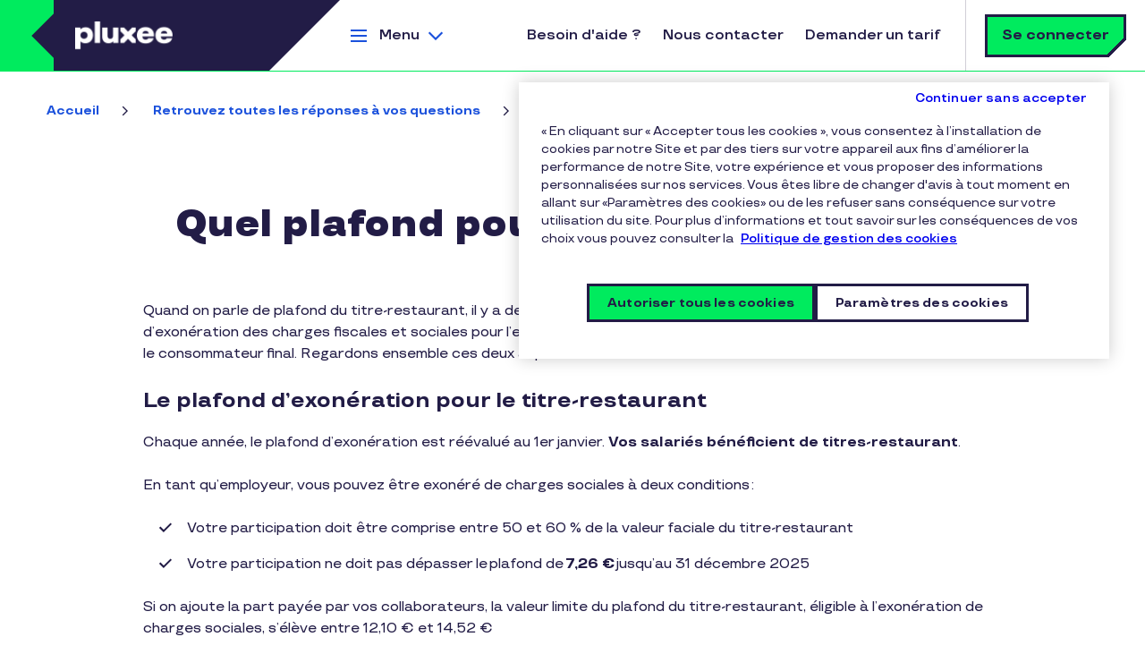

--- FILE ---
content_type: text/html; charset=UTF-8
request_url: https://www.pluxee.fr/questions-frequemment-posees/plafond-titre-restaurant/
body_size: 12108
content:
<!DOCTYPE html>
<!--[if IE 8 ]><html class="coh-ie8"  dir="ltr" prefix="og: https://ogp.me/ns#" lang="fr-FR"> <![endif]-->
<!--[if IE 9 ]><html class="coh-ie9"  dir="ltr" prefix="og: https://ogp.me/ns#" lang="fr-FR"> <![endif]-->
<!--[if (gt IE 9)|!(IE)]><!--> <html dir="ltr" prefix="og: https://ogp.me/ns#" lang="fr-FR"> <!--<![endif]-->
<head>
    <meta charset="utf-8" />
<script>dataLayer = [{"site_env":"Production","site_country":"FR","site_type":"Acquisition","site_lang":"fr_fr","page_template":"faq_page","post_category":"undefined","post_type":"undefined","post_attributes":"undefined"}] ;</script>
<meta name="description" content="Quand on parle de plafond du ticket restaurant, il y a deux notions à considérer : le plafond d&#039;exonération et le plafond d&#039;utilisation." />
<link rel="canonical" href="https://www.pluxee.fr/questions-frequemment-posees/plafond-titre-restaurant/" />
<meta property="og:url" content="https://www.pluxee.fr/questions-frequemment-posees/plafond-titre-restaurant/" />
<meta property="og:title" content="Quel plafond pour le titre-restaurant ? | Pluxee" />
<meta property="og:description" content="Quand on parle de plafond du ticket restaurant, il y a deux notions à considérer : le plafond d&#039;exonération et le plafond d&#039;utilisation." />
<meta property="og:image" content="https://www.pluxee.fr/sites/g/files/jclxxe296/files/pluxee_social.png" />
<meta name="twitter:card" content="summary_large_image" />
<meta name="twitter:description" content="Quand on parle de plafond du ticket restaurant, il y a deux notions à considérer : le plafond d&#039;exonération et le plafond d&#039;utilisation." />
<meta name="twitter:title" content="Quel plafond pour le titre-restaurant ? | Pluxee" />
<meta name="twitter:image" content="https://www.pluxee.fr/sites/g/files/jclxxe296/files/pluxee_social.png" />
<meta name="MobileOptimized" content="width" />
<meta name="HandheldFriendly" content="true" />
<meta name="viewport" content="width=device-width, initial-scale=1.0" />
<script src="https://try.abtasty.com/93db6539aa43b76d07ecc186c8c3a835.js" type="text/javascript"></script>
<script type="application/ld+json">{
    "@context": "https://schema.org",
    "@graph": [
        {
            "@type": "FAQPage",
            "mainEntity": {
                "@type": "Question",
                "name": "Quel plafond pour le titre-restaurant ?",
                "text": "Quel plafond pour le titre-restaurant ?",
                "acceptedAnswer": {
                    "@type": "Answer",
                    "text": "Quand on parle de plafond du titre-restaurant, il y a deux notions à considérer. La première est celle du plafond d’exonération des charges fiscales et sociales pour l’employeur. La deuxième est le plafond d’utilisation, qui concerne plutôt le consommateur final. Regardons ensemble ces deux aspects.Le plafond d’exonération pour le titre-restaurant Chaque année, le plafond d’exonération est réévalué au 1er janvier. Vos salariés bénéficient de titres-restaurant.  En tant qu’employeur, vous pouvez être exonéré de charges sociales à deux conditions :  Votre participation doit être comprise entre 50 et 60 % de la valeur faciale du titre-restaurant  Votre participation ne doit pas dépasser le plafond de 7,26 € jusqu’au 31 décembre 2025Si on ajoute la part payée par vos collaborateurs, la valeur limite du plafond du titre-restaurant, éligible à l’exonération de charges sociales, s’élève entre 12,10 € et 14,52 €Le plafond d’utilisation du titre-restaurant est de 25 € (qu’il s’agisse du titre papier, carte ou même en paiement entièrement dématérialiser).Exemples d’utilisation du titre-restaurant dans le respect du plafond Il est possible de cumuler dans la limite du plafond, à savoir 25 €.Vous pouvez alors dans le plafond du titre-restaurant jusqu’à 25 € au supermarché, dans un restaurant ou alors chez un traiteur.Le solde disponible visible sur l’application Pluxee FR Pour les consommateurs équipés de carte titre-restaurant, le plafond et le solde quotidien qui apparaîtront sur l’appli seront de 25 €.Toujours pour les utilisateurs de la carte, le plafond sera, dans les commerces, restaurants, hôtels et bars, de 25 € en paiement sans contact également.Le plafond du titre-restaurant est donc une double notion. Côté employeur, vous devez rester dans un versement de 7,26 € par salarié et par jour travaillé pour bénéficier de l’exonération de charges. Côté salariés, le plafond théorique est de 25 € pour le chèque ou la carte titre-restaurant. ",
                    "url": "https://www.pluxee.fr/questions-frequemment-posees/plafond-titre-restaurant/"
                }
            }
        },
        {
            "@type": "WebPage",
            "@id": "https://www.pluxee.fr/questions-frequemment-posees/plafond-titre-restaurant/",
            "breadcrumb": {
                "@type": "BreadcrumbList",
                "itemListElement": [
                    {
                        "@type": "ListItem",
                        "position": 1,
                        "name": "Accueil",
                        "item": "https://www.pluxee.fr/"
                    },
                    {
                        "@type": "ListItem",
                        "position": 2,
                        "name": "Retrouvez toutes les réponses à vos questions",
                        "item": "https://www.pluxee.fr/faq/"
                    },
                    {
                        "@type": "ListItem",
                        "position": 3,
                        "name": "Quel plafond pour le titre-restaurant ?",
                        "item": "https://www.pluxee.fr/questions-frequemment-posees/plafond-titre-restaurant/"
                    }
                ]
            }
        },
        {
            "@type": "WebSite",
            "name": "Pluxee",
            "url": "https://www.pluxee.fr"
        }
    ]
}</script>
<link rel="apple-touch-icon" sizes="120x120" href="https://www.pluxee.fr/themes/custom/sodexo_brs_core/apple-touch-icon-120x120.png" />
<link rel="apple-touch-icon" sizes="152x152" href="https://www.pluxee.fr/themes/custom/sodexo_brs_core/apple-touch-icon-152x152.png" />
<link rel="icon" type="image/png" sizes="32x32" href="https://www.pluxee.fr/themes/custom/sodexo_brs_core/favicon-32x32.png" />
<link rel="icon" type="image/png" sizes="16x16" href="https://www.pluxee.fr/themes/custom/sodexo_brs_core/favicon-16x16.png" />
<link rel="manifest" href="https://www.pluxee.fr/themes/custom/sodexo_brs_core/site.webmanifest" />
<link rel="mask-icon" href="https://www.pluxee.fr/themes/custom/sodexo_brs_core/safari-pinned-tab.svg" color="#1f5ac9" />
<meta name="msapplication-TileColor" content="#fefefe" />
<meta name="msapplication-config" content="https://www.pluxee.fr/themes/custom/sodexo_brs_core/browserconfig.xml" />
<meta name="theme-color" content="#ffffff" />
<link rel="preconnect" href="https://www.googletagmanager.com" />
<link rel="preconnect" href="https://cdn.cookielaw.org" />
<link rel="preconnect" href="https://try.abtasty.com" />
<link rel="dns-prefetch" href="https://js.hsforms.net" />
<link rel="dns-prefetch" href="https://clustermarketing.pluxee.app" />
<link rel="preload" href="https://www.pluxee.fr/themes/custom/sodexo_brs_core/assets/fonts/TTTravels-Medium.woff2" as="font" type="font/woff2" crossorigin />
<link rel="preload" href="https://www.pluxee.fr/themes/custom/sodexo_brs_core/assets/fonts/TTTravels-MediumItalic.woff2" as="font" type="font/woff2" crossorigin />
<link rel="preload" href="https://www.pluxee.fr/themes/custom/sodexo_brs_core/assets/fonts/TTTravels-Bold.woff2" as="font" type="font/woff2" crossorigin />
<link rel="preload" href="https://www.pluxee.fr/themes/custom/sodexo_brs_core/assets/fonts/TTTravels-DemiBold.woff2" as="font" type="font/woff2" crossorigin />
<link rel="preload" href="https://www.pluxee.fr/themes/custom/sodexo_brs_core/assets/fonts/TTTravels-ExtraBold.woff2" as="font" type="font/woff2" crossorigin />
<link rel="preload" href="https://www.pluxee.fr/themes/custom/sodexo_brs_core/assets/fonts/TTTravels-Black.woff2" as="font" type="font/woff2" crossorigin />
<link rel="preload" href="https://www.pluxee.fr/sites/g/files/jclxxe341/files/cohesion/pluxee-icons-font.woff" as="font" type="font/woff" crossorigin />
<link rel="icon" href="/themes/custom/sodexo_brs_core/favicon.ico" type="image/vnd.microsoft.icon" />
<link rel="alternate" hreflang="fr-FR" href="https://www.pluxee.fr/questions-frequemment-posees/plafond-titre-restaurant/" />
<script>window.a2a_config=window.a2a_config||{};a2a_config.callbacks=[];a2a_config.overlays=[];a2a_config.templates={};a2a_config.static_server= "https://www.pluxee.fr/sites/g/files/jclxxe296/files/addtoany/menu/Ep5bSEmr";a2a_config.callbacks.push({
        share: function(data) {
          window.dataLayer = window.dataLayer || [];
          window.dataLayer.push({
            'event': 'gtm.custom_event',
            'event_name': 'share_social',
            'event_category': 'Share',
            'event_label': data.url,
            'post_category': drupalSettings.hasOwnProperty('blog_category') ? drupalSettings.blog_category : 'undefined',
          });
        }
      });</script>

    <title>Quel plafond pour le titre-restaurant ? | Pluxee</title>
    <link rel="stylesheet" media="all" href="/sites/g/files/jclxxe296/files/css/css_6MMjMISUSexmLX_ZUNkWwG7f15NCHP-NxqEqNsoRxe0.css?delta=0&amp;language=fr&amp;theme=sodexo_brs_core&amp;include=[base64]" />
<link rel="stylesheet" media="all" href="/sites/g/files/jclxxe296/files/css/css_X_lOODagrI9G4lTubp_dtvicfVa_GG2omKMmHvwjqjk.css?delta=1&amp;language=fr&amp;theme=sodexo_brs_core&amp;include=[base64]" />

    <script type="application/json" data-drupal-selector="drupal-settings-json">{"path":{"baseUrl":"\/","pathPrefix":"","currentPath":"node\/386","currentPathIsAdmin":false,"isFront":false,"currentLanguage":"fr"},"pluralDelimiter":"\u0003","suppressDeprecationErrors":true,"gtag":{"tagId":"","consentMode":false,"otherIds":[],"events":[],"additionalConfigInfo":[]},"ajaxPageState":{"libraries":"[base64]","theme":"sodexo_brs_core","theme_token":null},"ajaxTrustedUrl":[],"gtm":{"tagId":null,"settings":{"data_layer":"dataLayer","include_environment":false},"tagIds":["GTM-KKP8DG"]},"cohesion":{"currentAdminTheme":"gin","front_end_settings":{"global_js":{"matchHeight":1,"parallax_scrolling":1,"cohMatchHeights":1}},"google_map_api_key":"","google_map_api_key_geo":null,"animate_on_view_mobile":null,"add_animation_classes":null,"responsive_grid_settings":{"gridType":"desktop-first","columns":12,"breakpoints":{"xl":{"width":1440,"innerGutter":32,"outerGutter":64,"widthType":"fixed","previewColumns":12,"label":"Television","class":"coh-icon-television","iconHex":"F26C","boxedWidth":1312},"lg":{"width":1170,"innerGutter":32,"outerGutter":64,"widthType":"fluid","previewColumns":12,"label":"Desktop","class":"coh-icon-desktop","iconHex":"F108","boxedWidth":1042},"md":{"width":1024,"innerGutter":24,"outerGutter":48,"widthType":"fluid","previewColumns":12,"label":"Laptop","class":"coh-icon-laptop","iconHex":"F109","boxedWidth":928},"sm":{"width":768,"innerGutter":24,"outerGutter":48,"widthType":"fluid","previewColumns":6,"label":"Tablet","class":"coh-icon-tablet","iconHex":"F10A","boxedWidth":672},"ps":{"width":565,"innerGutter":24,"outerGutter":24,"widthType":"fluid","previewColumns":6,"label":"Mobile landscape","class":"coh-icon-mobile-landscape","iconHex":"E91E","boxedWidth":517},"xs":{"innerGutter":24,"outerGutter":24,"previewColumns":6,"label":"Mobile","class":"coh-icon-mobile","iconHex":"F10B","boxedWidth":272,"width":320,"widthType":"fluid","mobilePlaceholderWidth":320,"mobilePlaceholderType":"fluid"}}},"default_font_settings":{"defaultFontStack":"$coh-font-tt-travels","color":{"value":{"hex":"#000000","rgba":"rgba(0, 0, 0, 1)"},"name":"Black","uid":"black","wysiwyg":true,"class":".coh-color-black","variable":"$coh-color-black","inuse":false}},"use_dx8":true,"sidebar_view_style":"titles","log_dx8_error":false,"error_url":"\/cohesionapi\/logger\/jserrors","dx8_content_paths":[["settings","content"],["settings","content","text"],["settings","markerInfo","text"],["settings","title"],["markup","prefix"],["markup","suffix"],["markup","attributes",["value"]],["hideNoData","hideData"],["hideNoData","hideData","text"],["hideNoData","hideDataFields",["hideDataField"]],["hideNoData","hideDataFields",["hideDataField"],"text"]]},"collapsiblock":{"active_pages":false,"slide_speed":200,"cookie_lifetime":null,"switcher_enabled":null,"switcher_class":null},"user":{"uid":0,"permissionsHash":"1ce60935b4f758148c9ef59e7c2cb5b83e48fe268879af28580e4e9723a58aba"}}</script>
<script src="/sites/g/files/jclxxe296/files/js/js_Mw_pmNLbbkyVBkBEyO0tmOi8ogyDbduuSw-P3gyy2uw.js?scope=header&amp;delta=0&amp;language=fr&amp;theme=sodexo_brs_core&amp;include=[base64]"></script>
<script src="/modules/contrib/google_tag/js/gtag.js?t6b21t"></script>
<script src="/modules/contrib/google_tag/js/gtm.js?t6b21t"></script>

    <style>@media all { .ssa-instance-50e2ad8a06f18ffc7091b1b01236b528.coh-ce-cpt_row_for_columns-5ce36641 {  background-color: rgba(0, 0, 0, 0);background-position: center center;background-size: cover;background-repeat: no-repeat;background-attachment: scroll; }  } @media (max-width: 1023px) { .ssa-instance-50e2ad8a06f18ffc7091b1b01236b528.coh-ce-cpt_row_for_columns-5ce36641 { background-position: center center;background-size: cover;background-repeat: no-repeat;background-attachment: scroll; }  } @media (max-width: 767px) { .ssa-instance-50e2ad8a06f18ffc7091b1b01236b528.coh-ce-cpt_row_for_columns-5ce36641 { background-position: center top;background-size: cover;background-repeat: no-repeat;background-attachment: scroll; }  }@media all { .ssa-instance-50e2ad8a06f18ffc7091b1b01236b528.coh-ce-cpt_row_for_columns-a16a1e1 {  -webkit-box-pack: center;  -webkit-justify-content: center;  -ms-flex-pack: center;  justify-content: center; }  } @media all { .ssa-instance-50e2ad8a06f18ffc7091b1b01236b528.coh-ce-cpt_row_for_columns-a16a1e1.column-margin-bottom-desktop .cpt-column { margin-bottom: 2rem; }  } @media (max-width: 1169px) { .ssa-instance-50e2ad8a06f18ffc7091b1b01236b528.coh-ce-cpt_row_for_columns-a16a1e1.column-margin-bottom-desktop .cpt-column { margin-bottom: 1.5rem; }  } @media (max-width: 1023px) { .ssa-instance-50e2ad8a06f18ffc7091b1b01236b528.coh-ce-cpt_row_for_columns-a16a1e1.column-margin-bottom-tablet { margin-bottom: 1.5rem; }  } @media (max-width: 1023px) { .ssa-instance-50e2ad8a06f18ffc7091b1b01236b528.coh-ce-cpt_row_for_columns-a16a1e1.column-margin-bottom-tablet .cpt-column { margin-bottom: 1.5rem; }  } @media (max-width: 767px) { .ssa-instance-50e2ad8a06f18ffc7091b1b01236b528.coh-ce-cpt_row_for_columns-a16a1e1.column-margin-bottom-phone { margin-bottom: 1.5rem; }  } @media (max-width: 767px) { .ssa-instance-50e2ad8a06f18ffc7091b1b01236b528.coh-ce-cpt_row_for_columns-a16a1e1.column-margin-bottom-phone .cpt-column { margin-bottom: 1.5rem; }  }</style>
<style>@media all { .ssa-instance-7c356182e6be62fcc65a738c61082ce1.coh-ce-cpt_row_for_columns-5ce36641 {  background-color: rgba(0, 0, 0, 0);background-position: center center;background-size: cover;background-repeat: no-repeat;background-attachment: scroll; }  } @media (max-width: 1023px) { .ssa-instance-7c356182e6be62fcc65a738c61082ce1.coh-ce-cpt_row_for_columns-5ce36641 { background-position: center center;background-size: cover;background-repeat: no-repeat;background-attachment: scroll; }  } @media (max-width: 767px) { .ssa-instance-7c356182e6be62fcc65a738c61082ce1.coh-ce-cpt_row_for_columns-5ce36641 { background-position: center top;background-size: cover;background-repeat: no-repeat;background-attachment: scroll; }  }@media all { .ssa-instance-7c356182e6be62fcc65a738c61082ce1.coh-ce-cpt_row_for_columns-a16a1e1 {  -webkit-box-pack: center;  -webkit-justify-content: center;  -ms-flex-pack: center;  justify-content: center; }  } @media all { .ssa-instance-7c356182e6be62fcc65a738c61082ce1.coh-ce-cpt_row_for_columns-a16a1e1.column-margin-bottom-desktop .cpt-column { margin-bottom: 2rem; }  } @media (max-width: 1169px) { .ssa-instance-7c356182e6be62fcc65a738c61082ce1.coh-ce-cpt_row_for_columns-a16a1e1.column-margin-bottom-desktop .cpt-column { margin-bottom: 1.5rem; }  } @media (max-width: 1023px) { .ssa-instance-7c356182e6be62fcc65a738c61082ce1.coh-ce-cpt_row_for_columns-a16a1e1.column-margin-bottom-tablet { margin-bottom: 1.5rem; }  } @media (max-width: 1023px) { .ssa-instance-7c356182e6be62fcc65a738c61082ce1.coh-ce-cpt_row_for_columns-a16a1e1.column-margin-bottom-tablet .cpt-column { margin-bottom: 1.5rem; }  } @media (max-width: 767px) { .ssa-instance-7c356182e6be62fcc65a738c61082ce1.coh-ce-cpt_row_for_columns-a16a1e1.column-margin-bottom-phone { margin-bottom: 1.5rem; }  } @media (max-width: 767px) { .ssa-instance-7c356182e6be62fcc65a738c61082ce1.coh-ce-cpt_row_for_columns-a16a1e1.column-margin-bottom-phone .cpt-column { margin-bottom: 1.5rem; }  }</style>
</head>
<body class="acquia-cms-environment-prod path-node page-node-type-faq-page">
<a href="#block-sodexo-brs-core-content" class="visually-hidden-focusable skip-link">
    Aller au contenu principal
</a>
<noscript><iframe src="https://www.googletagmanager.com/ns.html?id=GTM-KKP8DG"
                  height="0" width="0" style="display:none;visibility:hidden"></iframe></noscript>

  <div class="dialog-off-canvas-main-canvas" data-off-canvas-main-canvas>
           <header class="coh-container coh-ce-a586471a" role="banner" >  <div class="coh-container coh-ce-a586471a" id="quotation" >          <div class="coh-block quotation-container">  </div> 
 </div>  <div class="coh-container" id="header" >          <div class="coh-block logo-container"> <div id="block-headerlogo" class="header-logo">
  
    
      <div class="logo-wrapper">
    <a  href="/"  class="logo-link">
        <picture>
            <source srcset="https://www.pluxee.fr/sites/g/files/jclxxe296/files/Logo%20pluxee%20final%209%20%281%29.png" media="(min-width: 768px)"  height="160" width="844"/>
            <source srcset="https://www.pluxee.fr/sites/g/files/jclxxe296/files/plx-X%20Mark%20%282%29.png" media="(max-width: 767px)"  height="80" width="80"/>
            <img src="https://www.pluxee.fr/sites/g/files/jclxxe296/files/Logo%20pluxee%20final%209%20%281%29.png" alt="Pluxee France"  height="160" width="844"/>
        </picture>
    </a>
</div><div class="burger-menu-btn js-form-item form-item js-form-type-item form-type-item js-form-item- form-item- form-no-label" tabindex="0" role="button" aria-expanded="false" aria-haspopup="true">
        Menu
        </div>

  </div>
 </div> 
  <div class="coh-container megamenu" >          <div class="coh-block megamenu-content"> <nav role="navigation" aria-label="Thematic menu" id="block-megamenu">
  
      

    <ul data-region="dx8_hidden" class="menu menu-level-0">
                                    
                <li class="menu-item menu-item--expanded active">
                  <div class="submenu-opener">                    <a href="" role="button" aria-expanded="false">
                        ENTREPRISES / CSE
                    </a>
                                            <div class="description">
                            Tous les bénéfices
                        </div>
                  </div>                                                            
                                                                                                                                                        
  
  <div class="menu_link_content menu-link-contentmega-menu view-mode-default menu-dropdown menu-dropdown-0 menu-type-default">
              
  <ul class="menu menu-level-1">
                  
        <li class="menu-item menu-item--expanded">
          <h2>JE SUIS</h2>
                                
  
  <div class="menu_link_content menu-link-contentmega-menu view-mode-default menu-dropdown menu-dropdown-1 menu-type-default">
              
  <ul class="menu menu-level-2">
                  
        <li class="menu-item">
          <a href="/solutions-petite-entreprise/" data-gtm-custom-event="true" data-event-name="click_une_petite_entreprise" data-event-category="Navigation" data-event-label="/solutions-petite-entreprise/" data-drupal-link-system-path="node/3996">Une petite entreprise</a>
                                
  
  <div class="menu_link_content menu-link-contentmega-menu view-mode-default menu-dropdown menu-dropdown-2 menu-type-default">
              
      </div>



                  </li>
                      
        <li class="menu-item">
          <a href="/solutions-ressources-humaines/" data-gtm-custom-event="true" data-event-name="click_responsable_rh" data-event-category="Navigation" data-event-label="/solutions-ressources-humaines/" data-drupal-link-system-path="node/3991">Responsable RH </a>
                                
  
  <div class="menu_link_content menu-link-contentmega-menu view-mode-default menu-dropdown menu-dropdown-2 menu-type-default">
              
      </div>



                  </li>
                      
        <li class="menu-item">
          <a href="/solutions-cse/" data-gtm-custom-event="true" data-event-name="click_membre_d_un_cse" data-event-category="Navigation" data-event-label="/solutions-cse/" data-drupal-link-system-path="node/3986">Membre d&#039;un CSE</a>
                                
  
  <div class="menu_link_content menu-link-contentmega-menu view-mode-default menu-dropdown menu-dropdown-2 menu-type-default">
              
      </div>



                  </li>
                      
        <li class="menu-item">
          <a href="/utilisateurs/" data-gtm-custom-event="true" data-event-name="click_un_salarié" data-event-category="Navigation" data-event-label="/utilisateurs/" data-drupal-link-system-path="node/826">Un salarié</a>
                                
  
  <div class="menu_link_content menu-link-contentmega-menu view-mode-default menu-dropdown menu-dropdown-2 menu-type-default">
              
      </div>



                  </li>
          </ul>



      </div>



                  </li>
                      
        <li class="menu-item menu-item--expanded">
          <h2>Avantages salariés</h2>
                                
  
  <div class="menu_link_content menu-link-contentmega-menu view-mode-default menu-dropdown menu-dropdown-1 menu-type-default">
              
  <ul class="menu menu-level-2">
                  
        <li class="menu-item">
          <a href="/produits/titres-restaurant/pluxee-titres-restaurant/" data-gtm-custom-event="true" data-event-name="click_titres_restaurant" data-event-category="Navigation" data-event-label="/produits/titres-restaurant/pluxee-titres-restaurant/" data-drupal-link-system-path="node/106">Titres restaurant</a>
                                
  
  <div class="menu_link_content menu-link-contentmega-menu view-mode-default menu-dropdown menu-dropdown-2 menu-type-default">
              
      </div>



                  </li>
                      
        <li class="menu-item">
          <a href="/produits/titres-cadeaux/pluxee-titres-cadeaux/" data-gtm-custom-event="true" data-event-name="click_titres_cadeaux" data-event-category="Navigation" data-event-label="/produits/titres-cadeaux/pluxee-titres-cadeaux/" data-drupal-link-system-path="node/3791">Titres cadeaux</a>
                                
  
  <div class="menu_link_content menu-link-contentmega-menu view-mode-default menu-dropdown menu-dropdown-2 menu-type-default">
              
      </div>



                  </li>
                      
        <li class="menu-item">
          <a href="/produits/titres-cadeaux/pluxee-programme-incentive/" data-gtm-custom-event="true" data-event-name="click_programme_incentive" data-event-category="Navigation" data-event-label="/produits/titres-cadeaux/pluxee-programme-incentive/" data-drupal-link-system-path="node/3956">Programme incentive</a>
                                
  
  <div class="menu_link_content menu-link-contentmega-menu view-mode-default menu-dropdown menu-dropdown-2 menu-type-default">
              
      </div>



                  </li>
                      
        <li class="menu-item">
          <a href="/produits/equilibre-vie-pro-perso/pluxee-cesu/" data-gtm-custom-event="true" data-event-name="click_titres_cesu" data-event-category="Navigation" data-event-label="/produits/equilibre-vie-pro-perso/pluxee-cesu/" data-drupal-link-system-path="node/126">Titres CESU</a>
                                
  
  <div class="menu_link_content menu-link-contentmega-menu view-mode-default menu-dropdown menu-dropdown-2 menu-type-default">
              
      </div>



                  </li>
                      
        <li class="menu-item">
          <a href="/produits/mobilite-entreprise/forfait-mobilites-durables/" data-gtm-custom-event="true" data-event-name="click_pluxee_mobility" data-event-category="Navigation" data-event-label="/produits/mobilite-entreprise/forfait-mobilites-durables/" data-drupal-link-system-path="node/156">Pluxee Mobility</a>
                                
  
  <div class="menu_link_content menu-link-contentmega-menu view-mode-default menu-dropdown menu-dropdown-2 menu-type-default">
              
      </div>



                  </li>
                      
        <li class="menu-item">
          <a href="/produits/titres-cadeaux/pluxee-subvention-vacances/" data-gtm-custom-event="true" data-event-name="click_titres_vacances" data-event-category="Navigation" data-event-label="/produits/titres-cadeaux/pluxee-subvention-vacances/" data-drupal-link-system-path="node/3971">Titres vacances</a>
                                
  
  <div class="menu_link_content menu-link-contentmega-menu view-mode-default menu-dropdown menu-dropdown-2 menu-type-default">
              
      </div>



                  </li>
                      
        <li class="menu-item">
          <a href="/produits/" data-gtm-custom-event="true" data-event-name="click_toutes_nos_solutions" data-event-category="Navigation" data-event-label="/produits/" data-drupal-link-system-path="node/11">Toutes nos solutions</a>
                                
  
  <div class="menu_link_content menu-link-contentmega-menu view-mode-default menu-dropdown menu-dropdown-2 menu-type-default">
              
      </div>



                  </li>
          </ul>



      </div>



                  </li>
          </ul>



<div class="cta-wrapper">
      <a href="/titres-restaurant/demande-devis-pluxee-restaurant/" data-gtm-custom-event="true" data-event-name="click_demander_un_tarif" data-event-category="Navigation" data-event-label="/titres-restaurant/demande-devis-pluxee-restaurant/">Demander un tarif</a>
  </div>

      </div>



                        <div class="image_wrapper">
                                                                                        <img src="/sites/g/files/jclxxe296/files/2023-08/plx-illus-MegamenuClient%20%28large%29.svg" alt="Icône menu client" width="200" height="211" media-type="svg" aria-hidden="true"/>
                                                    </div>
                                          
                </li>
                                                
                <li class="menu-item menu-item--expanded">
                  <div class="submenu-opener">                    <a href="" role="button" aria-expanded="false">
                        UTILISATEURS
                    </a>
                                            <div class="description">
                            Une app unique
                        </div>
                  </div>                                                            
                                                                                                                                                        
  
  <div class="menu_link_content menu-link-contentmega-menu view-mode-default menu-dropdown menu-dropdown-0 menu-type-default">
              
  <ul class="menu menu-level-1">
                  
        <li class="menu-item menu-item--expanded">
          <h2>Nos solutions</h2>
                                
  
  <div class="menu_link_content menu-link-contentmega-menu view-mode-default menu-dropdown menu-dropdown-1 menu-type-default">
              
  <ul class="menu menu-level-2">
                  
        <li class="menu-item">
          <a href="https://www.pluxee.fr/geolocalisation-cheque-restaurant/" data-gtm-custom-event="true" data-event-name="click_où_dépenser_mes_titres_restaurant" data-event-category="Navigation" data-event-label="https://www.pluxee.fr/geolocalisation-cheque-restaurant/">Où dépenser mes titres restaurant</a>
                                
  
  <div class="menu_link_content menu-link-contentmega-menu view-mode-default menu-dropdown menu-dropdown-2 menu-type-default">
              
      </div>



                  </li>
                      
        <li class="menu-item">
          <a href="https://www.pluxee.fr/enseignes-cadeaux" data-gtm-custom-event="true" data-event-name="click_où_dépenser_mes_titres_cadeaux" data-event-category="Navigation" data-event-label="https://www.pluxee.fr/enseignes-cadeaux">Où dépenser mes titres cadeaux</a>
                                
  
  <div class="menu_link_content menu-link-contentmega-menu view-mode-default menu-dropdown menu-dropdown-2 menu-type-default">
              
      </div>



                  </li>
                      
        <li class="menu-item">
          <a href="/club-pluxee/" data-gtm-custom-event="true" data-event-name="click_nos_offres_promotionnelles" data-event-category="Navigation" data-event-label="/club-pluxee/" data-drupal-link-system-path="node/1056">Nos offres promotionnelles </a>
                                
  
  <div class="menu_link_content menu-link-contentmega-menu view-mode-default menu-dropdown menu-dropdown-2 menu-type-default">
              
      </div>



                  </li>
                      
        <li class="menu-item">
          <a href="https://auth.glady.com/" data-gtm-custom-event="true" data-event-name="click_se_connecter_à_mon_espace" data-event-category="Navigation" data-event-label="https://auth.glady.com/">Se connecter à mon espace</a>
                                
  
  <div class="menu_link_content menu-link-contentmega-menu view-mode-default menu-dropdown menu-dropdown-2 menu-type-default">
              
      </div>



                  </li>
          </ul>



      </div>



                  </li>
                      
        <li class="menu-item menu-item--expanded">
          <h2>Nos applications</h2>
                                
  
  <div class="menu_link_content menu-link-contentmega-menu view-mode-default menu-dropdown menu-dropdown-1 menu-type-default">
              
  <ul class="menu menu-level-2">
                  
        <li class="menu-item">
          <a href="/produits/utilisateurs/pluxee-france/" data-gtm-custom-event="true" data-event-name="click_appli_pluxee_fr" data-event-category="Navigation" data-event-label="/produits/utilisateurs/pluxee-france/" data-drupal-link-system-path="node/931">Appli Pluxee FR</a>
                                
  
  <div class="menu_link_content menu-link-contentmega-menu view-mode-default menu-dropdown menu-dropdown-2 menu-type-default">
              
      </div>



                  </li>
                      
        <li class="menu-item">
          <a href="https://apps.apple.com/fr/app/glady/id1477310864" data-gtm-custom-event="true" data-event-name="click_télécharger_pluxee_cadeaux_ex_glady_ios" data-event-category="Navigation" data-event-label="https://apps.apple.com/fr/app/glady/id1477310864">Télécharger Pluxee Cadeaux (ex Glady) (IOS)</a>
                                
  
  <div class="menu_link_content menu-link-contentmega-menu view-mode-default menu-dropdown menu-dropdown-2 menu-type-default">
              
      </div>



                  </li>
                      
        <li class="menu-item">
          <a href="https://play.google.com/store/apps/details?id=com.wedoogift&amp;hl=fr&amp;pli=1" data-gtm-custom-event="true" data-event-name="click_télécharger_pluxee_cadeaux_ex_glady_android" data-event-category="Navigation" data-event-label="https://play.google.com/store/apps/details?id=com.wedoogift&amp;hl=fr&amp;pli=1">Télécharger Pluxee Cadeaux (ex Glady) (Android)</a>
                                
  
  <div class="menu_link_content menu-link-contentmega-menu view-mode-default menu-dropdown menu-dropdown-2 menu-type-default">
              
      </div>



                  </li>
          </ul>



      </div>



                  </li>
          </ul>



      </div>



                        <div class="image_wrapper">
                                                                                        <img src="/sites/g/files/jclxxe296/files/2023-08/plx-illus-MegamenuConsumer%20%28large%29%20%281%29.svg" alt="Icône menu salariés" width="200" height="211" media-type="svg" aria-hidden="true"/>
                                                    </div>
                                          
                </li>
                                                
                <li class="menu-item menu-item--expanded">
                  <div class="submenu-opener">                    <a href="" role="button" aria-expanded="false">
                        COMMERCANTS
                    </a>
                                            <div class="description">
                            Un large réseau
                        </div>
                  </div>                                                            
                                                                                                                                                        
  
  <div class="menu_link_content menu-link-contentmega-menu view-mode-default menu-dropdown menu-dropdown-0 menu-type-default">
              
  <ul class="menu menu-level-1">
                  
        <li class="menu-item menu-item--expanded">
          <h2>Nos solutions</h2>
                                
  
  <div class="menu_link_content menu-link-contentmega-menu view-mode-default menu-dropdown menu-dropdown-1 menu-type-default">
              
  <ul class="menu menu-level-2">
                  
        <li class="menu-item">
          <a href="/products/commercant/rejoindre-le-reseau-titres-restaurant/" data-gtm-custom-event="true" data-event-name="click_s_affilier" data-event-category="Navigation" data-event-label="/products/commercant/rejoindre-le-reseau-titres-restaurant/" data-drupal-link-system-path="node/196">S&#039;affilier</a>
                                
  
  <div class="menu_link_content menu-link-contentmega-menu view-mode-default menu-dropdown menu-dropdown-2 menu-type-default">
              
      </div>



                  </li>
                      
        <li class="menu-item">
          <a href="/produits/commercants/toutes-nos-solutions/" data-gtm-custom-event="true" data-event-name="click_nos_solutions" data-event-category="Navigation" data-event-label="/produits/commercants/toutes-nos-solutions/" data-drupal-link-system-path="node/191">Nos solutions</a>
                                
  
  <div class="menu_link_content menu-link-contentmega-menu view-mode-default menu-dropdown menu-dropdown-2 menu-type-default">
              
      </div>



                  </li>
          </ul>



      </div>



                  </li>
                      
        <li class="menu-item menu-item--expanded">
          <h2>Nos avantages</h2>
                                
  
  <div class="menu_link_content menu-link-contentmega-menu view-mode-default menu-dropdown menu-dropdown-1 menu-type-default">
              
  <ul class="menu menu-level-2">
                  
        <li class="menu-item">
          <a href="/produits/commercants/titres-restaurant/pluxee-titres-restaurant/" data-gtm-custom-event="true" data-event-name="click_pluxee_restaurant" data-event-category="Navigation" data-event-label="/produits/commercants/titres-restaurant/pluxee-titres-restaurant/" data-drupal-link-system-path="node/176">Pluxee Restaurant</a>
                                
  
  <div class="menu_link_content menu-link-contentmega-menu view-mode-default menu-dropdown menu-dropdown-2 menu-type-default">
              
      </div>



                  </li>
                      
        <li class="menu-item">
          <a href="/produits/commercants/equilibre-vie-pro-perso/pluxee-cesu/" data-gtm-custom-event="true" data-event-name="click_pluxee_cesu" data-event-category="Navigation" data-event-label="/produits/commercants/equilibre-vie-pro-perso/pluxee-cesu/" data-drupal-link-system-path="node/186">Pluxee CESU</a>
                                
  
  <div class="menu_link_content menu-link-contentmega-menu view-mode-default menu-dropdown menu-dropdown-2 menu-type-default">
              
      </div>



                  </li>
                      
        <li class="menu-item">
          <a href="/produits/commercants/equilibre-vie-pro-perso/pluxee-multi-services/" data-gtm-custom-event="true" data-event-name="click_pluxee_multi_service" data-event-category="Navigation" data-event-label="/produits/commercants/equilibre-vie-pro-perso/pluxee-multi-services/" data-drupal-link-system-path="node/181">Pluxee Multi-service</a>
                                
  
  <div class="menu_link_content menu-link-contentmega-menu view-mode-default menu-dropdown menu-dropdown-2 menu-type-default">
              
      </div>



                  </li>
          </ul>



      </div>



                  </li>
          </ul>



<div class="cta-wrapper">
      <a href="/products/commercant/rejoindre-le-reseau-titres-restaurant/" data-gtm-custom-event="true" data-event-name="click_rejoindre_notre_réseau" data-event-category="Navigation" data-event-label="/products/commercant/rejoindre-le-reseau-titres-restaurant/">Rejoindre notre réseau</a>
  </div>

      </div>



                        <div class="image_wrapper">
                                                                                        <img src="/sites/g/files/jclxxe296/files/2023-11/plx-illus-MegamenuMerchant01%20%28large%29.svg" alt="Icône menu commerçant" width="273" height="288" media-type="svg" aria-hidden="true"/>
                                                    </div>
                                          
                </li>
                                                
                <li class="menu-item menu-item--expanded">
                  <div class="submenu-opener">                    <a href="" role="button" aria-expanded="false">
                        Presse et Médias
                    </a>
                                            <div class="description">
                            Communiqué de presse
                        </div>
                  </div>                                                            
                                                                                                                                                        
  
  <div class="menu_link_content menu-link-contentmega-menu view-mode-default menu-dropdown menu-dropdown-0 menu-type-default">
              
  <ul class="menu menu-level-1">
                  
        <li class="menu-item menu-item--expanded">
          <h2>Médias</h2>
                                
  
  <div class="menu_link_content menu-link-contentmega-menu view-mode-default menu-dropdown menu-dropdown-1 menu-type-default">
              
  <ul class="menu menu-level-2">
                  
        <li class="menu-item">
          <a href="/espace-presse/" data-gtm-custom-event="true" data-event-name="click_espace_presse" data-event-category="Navigation" data-event-label="/espace-presse/" data-drupal-link-system-path="node/2326">Espace Presse</a>
                                
  
  <div class="menu_link_content menu-link-contentmega-menu view-mode-default menu-dropdown menu-dropdown-2 menu-type-default">
              
      </div>



                  </li>
          </ul>



      </div>



                  </li>
          </ul>



      </div>



                        <div class="image_wrapper">
                                                                                        <img src="/sites/g/files/jclxxe296/files/2023-10/plx-illus-MegamenuPartner%20%28large%29.svg" alt="" width="273" height="288" media-type="svg" aria-hidden="true"/>
                                                    </div>
                                          
                </li>
                                                
                <li class="menu-item menu-item--expanded">
                  <div class="submenu-opener">                    <a href="" role="button" aria-expanded="false">
                        L&#039;engagement des employés 
                    </a>
                                            <div class="description">
                            
                        </div>
                  </div>                                                            
                                                                                                                                                        
  
  <div class="menu_link_content menu-link-contentmega-menu view-mode-default menu-dropdown menu-dropdown-0 menu-type-default">
              
  <ul class="menu menu-level-1">
                  
        <li class="menu-item menu-item--expanded">
          <h2>Etude Pluxee</h2>
                                
  
  <div class="menu_link_content menu-link-contentmega-menu view-mode-default menu-dropdown menu-dropdown-1 menu-type-default">
              
  <ul class="menu menu-level-2">
                  
        <li class="menu-item">
          <a href="/les-nouvelles-regles-de-lengagement-des-employes-pluxee/" data-gtm-custom-event="true" data-event-name="click_les_nouvelles_règles_de_l_engagement_des_employés" data-event-category="Navigation" data-event-label="/les-nouvelles-regles-de-lengagement-des-employes-pluxee/" data-drupal-link-system-path="node/4576">Les nouvelles règles de l&#039;engagement des employés</a>
                                
  
  <div class="menu_link_content menu-link-contentmega-menu view-mode-default menu-dropdown menu-dropdown-2 menu-type-default">
              
      </div>



                  </li>
          </ul>



      </div>



                  </li>
          </ul>



      </div>



                        <div class="image_wrapper">
                                                                                        <img src="/sites/g/files/jclxxe296/files/2025-11/Size%3D320%403x.png" alt="Collaborateurs" height="960" width="960" aria-hidden="true"/>
                                                    </div>
                                          
                </li>
                        </ul>




  </nav>
 </div> 
          <div class="coh-block megamenu-footer"> <nav role="navigation" aria-label="Submenu of thematic menu" id="block-megamenusublinks">
  
      
              <ul class="menu">
                    <li class="menu-item">
        <a href="/blog/" title="Blog Pluxee" data-gtm-custom-event="true" data-event-label="/blog/" data-event-name="click_blog_pluxee" data-event-category="Navigation" data-event-location="Nav" data-drupal-link-system-path="node/1101">Blog Pluxee</a>
              </li>
                <li class="menu-item">
        <a href="/centre-d-aide/" title="F.A.Q" data-gtm-custom-event="true" data-event-label="/centre-d-aide/" data-event-name="click_f_aq" data-event-category="Navigation" data-event-location="Nav" data-drupal-link-system-path="node/4401">F.A.Q</a>
              </li>
                <li class="menu-item">
        <a href="https://www.mieux-lemag.fr/" title="Blog" data-gtm-custom-event="true" data-event-label="https://www.mieux-lemag.fr/" data-event-name="click_mieux_lemag" data-event-category="Navigation" data-event-location="Nav">Mieux-lemag</a>
              </li>
                <li class="menu-item">
        <a href="https://www.pluxeegroup.com/fr/" title="Pluxeegroup.com" data-gtm-custom-event="true" data-event-label="https://www.pluxeegroup.com/fr/" data-event-name="click_pluxeegroup_com" data-event-category="Navigation" data-event-location="Nav">Pluxeegroup.com</a>
              </li>
        </ul>
  


  </nav>
 </div> 
 </div>          <div class="coh-block navigation-container"> <nav role="navigation" aria-label="Navigation principale" id="block-olivero-main-menu">
  
      

  <ul data-region="primary_menu" class="menu menu-level-0">
                  
        <li class="menu-item">
          <a href="/centre-d-aide/" title="FAQ" data-gtm-custom-event="true" data-event-label="/centre-d-aide/" data-event-name="click_besoin_d_aide" data-event-category="Navigation" data-event-location="Nav" data-drupal-link-system-path="node/4401">Besoin d&#039;aide ?</a>
                                
      
  



                  </li>
                      
        <li class="menu-item">
          <a href="/nous-contacter/" title="Nous contacter" data-gtm-custom-event="true" data-event-label="/nous-contacter/" data-event-name="click_nous_contacter" data-event-category="Navigation" data-event-location="Nav" data-drupal-link-system-path="node/21">Nous contacter </a>
                                
      
  



                  </li>
                      
        <li class="menu-item">
          <a href="/titres-restaurant/demande-devis-pluxee-restaurant/" data-gtm-custom-event="true" data-event-label="/titres-restaurant/demande-devis-pluxee-restaurant/" data-event-name="click_demander_un_tarif" data-event-category="Navigation" data-event-location="Nav" data-drupal-link-system-path="node/981">Demander un tarif </a>
                                
      
  



                  </li>
          </ul>


  </nav>
 </div> 
          <div class="coh-block language-container">  </div> 
          <div class="coh-block global-search-container">  </div> 
          <div class="coh-block cta-container"> <div id="block-mainmenucta">
  
    
      <span class='header-cta-wrapper'><a href="/login/" class="header-cta" id="header-cta" target="_self" data-event-category="Navigation" data-event-name="click_se_connecter" data-event-label="/login/" data-event-location="Nav">Se connecter</a></span>
  </div>
 </div> 
  <div class="coh-inline-element megamenu-overlay"></div> </div> </header>    <div class="coh-block coh-style-breadcrumbs-generic"> <div id="block-breadcrumbs">
  
    
        <nav role="navigation" aria-label="You are here :">
    <ol>
          <li>
                  <a href="/">Accueil</a>
              </li>
          <li>
                  <a href="/faq/">Retrouvez toutes les réponses à vos questions</a>
              </li>
          <li>
                  Quel plafond pour le titre-restaurant ?
              </li>
        </ol>
  </nav>

  </div>
 </div>   <main class="coh-container coh-style-focusable-content coh-ce-6f78460f" role="main" >   <div>
    <div data-drupal-messages-fallback class="hidden"></div><div id="block-sodexo-brs-core-content">
  
    
            <article >  <div class="coh-container coh-style-fill-space coh-ce-50dca369" >                  <div class="coh-container ssa-component coh-component ssa-component-instance-50704752-3437-45ff-a50b-af3440386d32 coh-component-instance-50704752-3437-45ff-a50b-af3440386d32  ssa-instance-7c356182e6be62fcc65a738c61082ce1 coh-ce-cpt_row_for_columns-5ce36641" >  <div class="coh-container coh-container-boxed" > <div class="coh-row coh-row-bleed-xl coh-row-visible-xl" data-coh-row-match-heights="[]"> <div class="coh-row-inner ssa-instance-7c356182e6be62fcc65a738c61082ce1 coh-ce-cpt_row_for_columns-a16a1e1">               <div class="coh-column ssa-component coh-component ssa-component-instance-88e80c76-6f02-43f2-8d9f-0b8bf9ca899d coh-component-instance-88e80c76-6f02-43f2-8d9f-0b8bf9ca899d cpt-column coh-ce-cpt_column_0-9431213c coh-visible-ps coh-col-ps-12 coh-visible-sm coh-col-sm-10 coh-visible-xl coh-col-xl-10" >    <h1 class="coh-heading coh-style-text-align-center coh-style-reset-margin-bottom-title coh-style-title-medium-black coh-ce-199443d7" > Quel plafond pour le titre-restaurant ? </h1>    </div> 
   </div> </div> </div> </div> 
                  <div class="coh-container ssa-component coh-component ssa-component-instance-f995482e-36d0-4e98-99a5-1e31e424d293 coh-component-instance-f995482e-36d0-4e98-99a5-1e31e424d293  ssa-instance-50e2ad8a06f18ffc7091b1b01236b528 coh-ce-cpt_row_for_columns-5ce36641" >  <div class="coh-container coh-container-boxed" > <div class="coh-row coh-row-bleed-xl coh-row-visible-xl" data-coh-row-match-heights="[]"> <div class="coh-row-inner ssa-instance-50e2ad8a06f18ffc7091b1b01236b528 coh-ce-cpt_row_for_columns-a16a1e1">               <div class="coh-column ssa-component coh-component ssa-component-instance-d448d3b9-ddd1-4f04-87d8-755fc0df1c96 coh-component-instance-d448d3b9-ddd1-4f04-87d8-755fc0df1c96 cpt-column coh-ce-cpt_column_0-9431213c coh-visible-ps coh-col-ps-12 coh-visible-sm coh-col-sm-10 coh-visible-xl coh-col-xl-10" >    <div class="coh-inline-element coh-wysiwyg coh-ce-d6528e8e">   
            <div><p>Quand on parle de plafond du titre-restaurant, il y a deux notions à considérer. La première est celle du plafond d’exonération des charges fiscales et sociales pour l’employeur. La deuxième est le plafond d’utilisation, qui concerne plutôt le consommateur final. Regardons ensemble ces deux aspects.</p>
<h3>Le plafond d’exonération pour le titre-restaurant&nbsp;</h3>
<p>Chaque année, le plafond d’exonération est réévalué au 1er janvier. <strong>Vos salariés bénéficient de titres-restaurant</strong>. &nbsp;</p>
<p>En tant qu’employeur, vous pouvez être exonéré de charges sociales à deux conditions : &nbsp;</p>
<ul>
<li>Votre participation doit être comprise entre 50 et 60 % de la valeur faciale du titre-restaurant &nbsp;</li>
<li>Votre participation ne doit pas dépasser le plafond de <strong>7,26 €</strong> jusqu’au 31 décembre 2025</li>
</ul>
<p>Si on ajoute la part payée par vos collaborateurs, la valeur limite du plafond du titre-restaurant, éligible à l’exonération de charges sociales, s’élève entre 12,10 € et 14,52 €</p>
<p>Le plafond d’utilisation du titre-restaurant est de 25 € (qu’il s’agisse du titre papier, carte ou même en paiement entièrement dématérialiser).</p>
<h3>Exemples d’utilisation du titre-restaurant dans le respect du plafond&nbsp;</h3>
<p>Il est possible de cumuler dans la <strong>limite du plafond, à savoir 25 €</strong>.</p>
<p>Vous pouvez alors dans le plafond du titre-restaurant jusqu’à 25 € au supermarché, dans un restaurant ou alors chez un traiteur.</p>
<h3>Le solde disponible visible sur l’application Pluxee FR&nbsp;</h3>
<p>Pour les consommateurs équipés de carte titre-restaurant, le plafond et le solde <strong>quotidien qui apparaîtront sur l’appli seront de 25 €</strong>.</p>
<p>Toujours pour les utilisateurs de la carte, le plafond sera, dans les commerces, restaurants, hôtels et bars, de 25 € en paiement sans contact également.</p>
<p>Le plafond du titre-restaurant est donc une double notion. Côté employeur, vous devez rester dans un versement de 7,26 € par salarié et par jour travaillé pour bénéficier de l’exonération de charges. Côté salariés, le plafond théorique est de 25 € pour le chèque ou la carte titre-restaurant.&nbsp;</p>
</div>
        </div>   </div> 
   </div> </div> </div> </div> 
 </div> </article> 

  </div>

  </div>
 </main>         <div class="coh-block "> 
  <footer role="contentinfo" id="footer">
            <div class="footer-container">
                            <div class="footer-column links-main">
                    <h2 class="footer-column-title">Pluxee France</h2>

              <ul class="menu">
                    <li class="menu-item">
        <a href="/glady-devient-pluxee/" data-gtm-custom-event="true" data-event-label="/glady-devient-pluxee/" data-event-name="click_footer" data-event-category="Navigation" data-event-location="Footer" data-drupal-link-system-path="node/4516">Glady devient Pluxee</a>
              </li>
                <li class="menu-item">
        <a href="https://www.pluxeegroup.com/fr/" data-gtm-custom-event="true" data-event-label="https://www.pluxeegroup.com/fr/" data-event-name="click_footer" data-event-category="Navigation" data-event-location="Footer">Pluxee Groupe</a>
              </li>
                <li class="menu-item">
        <a href="/qui-sommes-nous/" data-gtm-custom-event="true" data-event-label="/qui-sommes-nous/" data-event-name="click_footer" data-event-category="Navigation" data-event-location="Footer" data-drupal-link-system-path="node/201">Qui sommes-nous ?</a>
              </li>
                <li class="menu-item">
        <a href="https://pluxee.wd3.myworkdayjobs.com/Pluxee_Career_Site" data-gtm-custom-event="true" data-event-label="https://pluxee.wd3.myworkdayjobs.com/Pluxee_Career_Site" data-event-name="click_footer" data-event-category="Navigation" data-event-location="Footer">Recrutement</a>
              </li>
                <li class="menu-item">
        <a href="/plan-du-site/" data-gtm-custom-event="true" data-event-label="/plan-du-site/" data-event-name="click_footer" data-event-category="Navigation" data-event-location="Footer" data-drupal-link-system-path="node/46">Plan du site</a>
              </li>
        </ul>
  


                </div>
            
                            <div class="footer-column links-contact">
                    <h2 class="footer-column-title">Restons en contact</h2>

                    <div class="social-links">

  <ul class="menu menu-level-0">
                  
        <li data-icon="linkedin" class="menu-item">
          <a href="https://www.linkedin.com/company/pluxee-france" data-gtm-custom-event="true" data-event-label="https://www.linkedin.com/company/pluxee-france" data-event-name="click_social" data-event-category="Social" data-event-location="Footer" target="_blank" rel="nofollow">Linkedin</a>
                                
  
  <div class="menu_link_content menu-link-contentfooter-social-networks view-mode-default menu-dropdown menu-dropdown-0 menu-type-default">
              
      </div>



                  </li>
                        
        <li data-icon="facebook" class="menu-item">
          <a href="https://www.facebook.com/pluxee.fr/" data-gtm-custom-event="true" data-event-label="https://www.facebook.com/pluxee.fr/" data-event-name="click_social" data-event-category="Social" data-event-location="Footer" target="_blank" rel="nofollow">Facebook</a>
                                
  
  <div class="menu_link_content menu-link-contentfooter-social-networks view-mode-default menu-dropdown menu-dropdown-0 menu-type-default">
              
      </div>



                  </li>
                        
        <li data-icon="twitter" class="menu-item">
          <a href="https://twitter.com/pluxee_france" data-gtm-custom-event="true" data-event-label="https://twitter.com/pluxee_france" data-event-name="click_social" data-event-category="Social" data-event-location="Footer" target="_blank" rel="nofollow">Twitter</a>
                                
  
  <div class="menu_link_content menu-link-contentfooter-social-networks view-mode-default menu-dropdown menu-dropdown-0 menu-type-default">
              
      </div>



                  </li>
                        
        <li data-icon="youtube" class="menu-item">
          <a href="https://www.youtube.com/channel/UC562wTKuoRyuBxHrvLkS4CQ" data-gtm-custom-event="true" data-event-label="https://www.youtube.com/channel/UC562wTKuoRyuBxHrvLkS4CQ" data-event-name="click_social" data-event-category="Social" data-event-location="Footer" target="_blank" rel="nofollow">Youtube</a>
                                
  
  <div class="menu_link_content menu-link-contentfooter-social-networks view-mode-default menu-dropdown menu-dropdown-0 menu-type-default">
              
      </div>



                  </li>
            </ul>


</div>
                    <div class="cta-links">
              <ul class="menu">
                    <li class="menu-item">
        <a href="/faq/" data-gtm-custom-event="true" data-event-label="/faq/" data-event-name="click_footer" data-event-category="Navigation" data-event-location="Footer" data-drupal-link-system-path="node/26">Consulter la FAQ</a>
              </li>
                <li class="menu-item">
        <a href="/nous-contacter/" data-gtm-custom-event="true" data-event-label="/nous-contacter/" data-event-name="click_footer" data-event-category="Navigation" data-event-location="Footer" data-drupal-link-system-path="node/21">Nous contacter </a>
              </li>
                <li class="menu-item">
        <a href="/login/" data-gtm-custom-event="true" data-event-label="/login/" data-event-name="click_footer" data-event-category="Navigation" data-event-location="Footer" data-drupal-link-system-path="node/31">Se connecter à mon compte </a>
              </li>
        </ul>
  

</div>
                </div>
            
                            <div class="footer-column links-newsletter">
                    <h2 class="footer-column-title">Suivez nos conseils &amp; actus</h2>

                    <div class="form is-newsletter"></div>
                    <div class="apps">

  <ul class="menu menu-level-0">
                  
        <li data-icon="apple" class="menu-item">
          <a href="https://apps.apple.com/fr/app/pluxee/id6504407951" data-gtm-custom-event="true" data-event-label="https://apps.apple.com/fr/app/pluxee/id6504407951" data-event-name="click_app" data-event-category="Share" data-event-location="Footer" target="_blank" rel="nofollow">IOS</a>
                                
  
  <div class="menu_link_content menu-link-contentfooter-apps-links view-mode-default menu-dropdown menu-dropdown-0 menu-type-default">
              
      </div>



                  </li>
                        
        <li data-icon="google_play" class="menu-item">
          <a href="https://play.google.com/store/apps/details?id=com.pluxeegroup.consumers.global&amp;hl=en" data-gtm-custom-event="true" data-event-label="https://play.google.com/store/apps/details?id=com.pluxeegroup.consumers.global&amp;hl=en" data-event-name="click_app" data-event-category="Share" data-event-location="Footer" target="_blank" rel="nofollow">Android</a>
                                
  
  <div class="menu_link_content menu-link-contentfooter-apps-links view-mode-default menu-dropdown menu-dropdown-0 menu-type-default">
              
      </div>



                  </li>
            </ul>


</div>
                </div>
            
                    </div>
    
          <div class="footer-sublinks">
        <div class="footer-sublinks-container">
          <div class="links">
                                
        <ul class="onetrust-settings menu">
                                    <li class="menu-item">
                <a href="/home-page/" data-gtm-custom-event="true" data-event-label="/home-page/" data-event-name="click_footer" data-event-category="Navigation" data-event-location="Footer" data-drupal-link-system-path="node/6">Accueil</a>
                            </li>
                                <li class="menu-item">
                <a href="/mentions-legales/" data-gtm-custom-event="true" data-event-label="/mentions-legales/" data-event-name="click_footer" data-event-category="Navigation" data-event-location="Footer" data-drupal-link-system-path="node/76">Mentions légales</a>
                            </li>
                                <li class="menu-item">
                <a href="/politique-de-confidentialite/" data-gtm-custom-event="true" data-event-label="/politique-de-confidentialite/" data-event-name="click_footer" data-event-category="Navigation" data-event-location="Footer" data-drupal-link-system-path="node/86">Politique de confidentialité</a>
                            </li>
                                <li class="menu-item">
                <a href="/politique-gestion-cookies/" data-gtm-custom-event="true" data-event-label="/politique-gestion-cookies/" data-event-name="click_footer" data-event-category="Navigation" data-event-location="Footer" data-drupal-link-system-path="node/81">Politique de gestion des cookies</a>
                            </li>
                                <li class="menu-item">
                <a href="/gdpr/" data-gtm-custom-event="true" data-event-label="/gdpr/" data-event-name="click_footer" data-event-category="Navigation" data-event-location="Footer" data-drupal-link-system-path="node/1061">Politique de protection des données</a>
                            </li>
                                <li class="menu-item">
                <a href="/accessibilite-numerique/" data-gtm-custom-event="true" data-event-label="/accessibilite-numerique/" data-event-name="click_footer" data-event-category="Navigation" data-event-location="Footer" data-drupal-link-system-path="node/2381">Accessibilité numérique</a>
                            </li>
                                <li class="menu-item">
                <a href="https://pluxee.vulnerability-disclosure.com/p/Policy" target="_blank" data-gtm-custom-event="true" data-event-label="https://pluxee.vulnerability-disclosure.com/p/Policy" data-event-name="click_footer" data-event-category="Navigation" data-event-location="Footer">Vulnerability Disclosure Policy</a>
                            </li>
                            <li class="menu-item">
                <button class="ot-sdk-show-settings">Cookie Settings</button>
            </li>
            </ul>
        


                        </div>
          <div class="legal">
            © PLUXEE FRANCE 2025
          </div>
        </div>
      </div>
    
  </footer>

 </div> 
         <div class="coh-block ">  </div> 
 

  </div>


<script src="/core/assets/vendor/jquery/jquery.min.js?v=4.0.0-rc.1"></script>
<script src="/sites/g/files/jclxxe296/files/js/js__cbns5KZbhrNNdyi3G0egRKELDvb93rS6e5D1CFvTaY.js?scope=footer&amp;delta=1&amp;language=fr&amp;theme=sodexo_brs_core&amp;include=[base64]"></script>
<script src="https://cdn.jsdelivr.net/npm/js-cookie@3.0.5/dist/js.cookie.min.js"></script>
<script src="/modules/contrib/collapsiblock/theme/dist/collapsiblock.js?t6b21t" type="module"></script>
<script src="/sites/g/files/jclxxe296/files/js/js_ZaWVhmEqq4KB1Ha6Es_9S53InVtfkIcTQg18ZDspvIQ.js?scope=footer&amp;delta=4&amp;language=fr&amp;theme=sodexo_brs_core&amp;include=[base64]"></script>
<script src="//js-eu1.hs-scripts.com/146250427.js" id="hs-script-loader" async defer></script>
<script src="/themes/custom/sodexo_brs_core/js/breadcrumbs.min.js?t6b21t" defer></script>
<script src="/themes/custom/sodexo_brs_core/js/megamenu.min.js?t6b21t" defer></script>
<script src="/themes/custom/sodexo_brs_core/js/pluxee_core.min.js?t6b21t" defer></script>
<script src="/themes/custom/sodexo_brs_core/js/eurolandtoolsintegrationobject.min.js?t6b21t" defer></script>
<script src="/themes/custom/sodexo_brs_core/js/accordion_tabs.min.js?t6b21t" defer></script>
<script src="/themes/custom/sodexo_brs_core/js/edge_browser.min.js?t6b21t" defer></script>
<script src="/themes/custom/sodexo_brs_core/js/ellipsis.min.js?t6b21t" defer></script>
<script src="/themes/custom/sodexo_brs_core/js/slider_accessibility.min.js?t6b21t" defer></script>
<script src="/themes/custom/sodexo_brs_core/js/slider_title.min.js?t6b21t" defer></script>

</body>
</html>


--- FILE ---
content_type: text/css
request_url: https://www.pluxee.fr/sites/g/files/jclxxe296/files/css/css_6MMjMISUSexmLX_ZUNkWwG7f15NCHP-NxqEqNsoRxe0.css?delta=0&language=fr&theme=sodexo_brs_core&include=eJxdjtEOgzAIRX_Irp9EsGWVpRYHaPTv1xi3xL1dzoUTML1XRkizgYvUERUKt4gnDh2HC4eOB8zZBdsRv-HxVGk-JJnIWFrsIfhEM90QUO2oOaS-jNxI77WSLdKMN4KinH8lnKpYqoxYg_lRuZXeKsWs64L1gS_cB2Mn8zWznL_fx3Bdy0ba3WSDSaZdYFSDU_Wnt8Oc5jii0QdjxG_4
body_size: 31474
content:
/* @license GPL-2.0-or-later https://www.drupal.org/licensing/faq */
html,body,div,span,applet,object,iframe,h1,h2,h3,h4,h5,h6,p,blockquote,pre,a,abbr,acronym,address,big,cite,code,del,dfn,em,font,img,ins,kbd,q,s,samp,small,strike,strong,sub,sup,tt,var,b,u,i,center,dl,dt,dd,ol,ul,li,fieldset,form,label,legend,table,caption,tbody,tfoot,thead,tr,th,td,button{margin:0;padding:0;border:0;outline:0;vertical-align:baseline;background:transparent;}input{margin:0;padding:0;outline:0;vertical-align:baseline;background:transparent;}p,blockquote{font-weight:normal;}article,aside,canvas,details,figcaption,figure,footer,header,hgroup,main,menu,nav,section,summary,time,mark,audio,video{margin:0;padding:0;border:0;font-size:100%;font:inherit;vertical-align:baseline;background:transparent;}article,aside,details,figcaption,figure,footer,header,hgroup,menu,nav,section{display:block;}body{line-height:1;}html{-webkit-text-size-adjust:100%;-ms-text-size-adjust:100%;-webkit-font-smoothing:antialiased;-moz-osx-font-smoothing:grayscale;}ul{list-style:none;}h1,h2,h3,h4,h5,h6{font-size:100%;font-weight:normal;}blockquote,q{quotes:none;}blockquote:before,blockquote:after,q:before,q:after{content:"";content:none;}a{text-decoration:none;}nav ul,nav ol,nav ul li,nav ol li{font-size:1.000em;margin:0;padding:0;background:none;list-style:none;list-style-image:none;}nav ul li:before,nav ol li:before{font-family:inherit;content:normal;}ins{text-decoration:none;}del{text-decoration:line-through;}table{border-collapse:collapse;border-spacing:0;}img{border:0;margin:0;display:block;-ms-interpolation-mode:bicubic;}pre{font-family:monospace;padding:15px;white-space:pre;white-space:pre-wrap;white-space:pre-line;word-wrap:break-word;}audio,canvas,video{display:inline-block;}.lte7 audio,.lte7 canvas,.lte7 video{display:inline;zoom:1;}audio:not([controls]){display:none;height:0;}label,input[type=button],input[type=submit],button{cursor:pointer;}button{background:none;border:none;margin:0;padding:0;font-size:0;line-height:0;width:auto;overflow:visible;font-weight:inherit;}button,input,textarea,select{font-family:inherit;font-size:100%;line-height:normal;text-transform:none;margin:0;vertical-align:baseline;-webkit-border-radius:0;-moz-border-radius:0;}.lte7 button,.lte7 input,.lte7 textarea,.lte7 select{vertical-align:middle;}button,input[type=submit],input[type=reset],input[type=button]{filter:chroma(color=#000000);}.lte7 button,.lte7 input[type=submit],.lte7 input[type=reset],.lte7 input[type=button]{overflow:visible;}button[disabled],html input[disabled]{cursor:default;}input[type="checkbox"],input[type="radio"]{box-sizing:border-box;padding:0;}input[type="checkbox"] .lte7,input[type="radio"] .lte7{height:13px;width:13px;}input[type="search"]{-moz-box-sizing:content-box;-webkit-box-sizing:content-box;box-sizing:content-box;}input[type="search"]::-webkit-search-cancel-button,input[type="search"]::-webkit-search-decoration{-webkit-appearance:none;}button::-moz-focus-inner,input::-moz-focus-inner{border:0;padding:0;}textarea{overflow:auto;vertical-align:top;}*{box-sizing:border-box;}
:root{--ssa-color-palette-black:rgba(0,0,0,1);--ssa-color-palette-brand-color:rgba(38,163,221,1);--ssa-color-palette-brand-color-dark:rgba(26,137,201,1);--ssa-color-palette-brand-color-light:rgba(112,195,233,1);--ssa-color-palette-color-background-default-deepblue-1:rgba(250,248,255,1);--ssa-color-palette-color-background-disabled-opacity-hexa-10:rgba(239,239,239,1);--ssa-color-palette-color-background-info-blue-1:rgba(243,243,252,1);--ssa-color-palette-color-background-success:rgba(215,252,234,1);--ssa-color-palette-color-blue-11:rgba(15,38,109,1);--ssa-color-palette-color-blue-3:rgba(227,226,250,1);--ssa-color-palette-color-brand-primary-ultragreen-2:rgba(199,252,202,1);--ssa-color-palette-color-brand-primary-ultragreen-3:rgba(133,253,150,1);--ssa-color-palette-color-brand-primary-ultragreen-4:rgba(0,235,94,1);--ssa-color-palette-color-brand-quaternary-confidentlycoral-3:rgba(251,221,218,1);--ssa-color-palette-color-brand-quaternary-confidentlycoral-4:rgba(252,193,190,1);--ssa-color-palette-color-brand-quaternary-confidentlycoral-6:rgba(255,115,117,1);--ssa-color-palette-color-brand-secondary-boldyblue-2:rgba(222,243,251,1);--ssa-color-palette-color-brand-secondary-boldyblue-4:rgba(136,221,251,1);--ssa-color-palette-color-brand-secondary-boldyblue-5:rgba(23,204,249,1);--ssa-color-palette-color-brand-tertiary-veryyellow-1:rgba(253,243,214,1);--ssa-color-palette-color-brand-tertiary-veryyellow-2:rgba(253,238,193,1);--ssa-color-palette-color-brand-tertiary-veryyellow-3:rgba(255,220,55,1);--ssa-color-palette-color-button-shadow:rgba(34,28,70,0.2);--ssa-color-palette-color-cta-primary-pressed:rgba(0,51,14,1);--ssa-color-palette-color-deepblue-2:rgba(240,238,245,1);--ssa-color-palette-color-icon-secondary-deepblue-6:rgba(144,140,153,1);--ssa-color-palette-color-outline-focus-blue-8:rgba(27,81,220,1);--ssa-color-palette-color-text-primary-deepblue-12:rgba(34,28,70,1);--ssa-color-palette-color-text-secondary-deepblue-9:rgba(70,63,95,1);--ssa-color-palette-gray-10:rgba(242,242,242,1);--ssa-color-palette-gray-20:rgba(219,219,220,1);--ssa-color-palette-gray-30:rgba(191,191,191,1);--ssa-color-palette-gray-70:rgba(72,72,72,1);--ssa-color-palette-gray-80:rgba(50,50,50,1);--ssa-color-palette-gray-90:rgba(34,34,34,1);--ssa-color-palette-plx-core-color-blue-11:rgba(15,38,109,1);--ssa-color-palette-plx-core-color-blue-3:rgba(227,226,250,1);--ssa-color-palette-plx-core-color-boldyblue-2:rgba(222,243,251,1);--ssa-color-palette-plx-core-color-deepblue-12:rgba(34,28,70,1);--ssa-color-palette-plx-semantic-boxshadow-large:rgba(34,28,70,0.2);--ssa-color-palette-plx-semantic-boxshadow-medium:rgba(34,28,70,0.2);--ssa-color-palette-plx-semantic-color-background-disabled:rgba(239,239,239,1);--ssa-color-palette-plx-semantic-color-background-info:rgba(243,243,252,1);--ssa-color-palette-plx-semantic-color-background-primary:rgba(250,248,255,1);--ssa-color-palette-plx-semantic-color-brand-primary:rgba(34,28,70,1);--ssa-color-palette-plx-semantic-color-brand-quaternary:rgba(255,220,55,1);--ssa-color-palette-plx-semantic-color-brand-quaternary-dimmed:rgba(253,243,214,1);--ssa-color-palette-plx-semantic-color-brand-quaternary-light:rgba(253,238,193,1);--ssa-color-palette-plx-semantic-color-brand-quinary:rgba(255,115,117,1);--ssa-color-palette-plx-semantic-color-brand-quinary-dimmed:rgba(251,221,218,1);--ssa-color-palette-plx-semantic-color-brand-quinary-light:rgba(252,193,190,1);--ssa-color-palette-plx-semantic-color-brand-secondary:rgba(0,235,94,1);--ssa-color-palette-plx-semantic-color-brand-secondary-dimmed:rgba(199,252,202,1);--ssa-color-palette-plx-semantic-color-brand-secondary-light:rgba(133,253,150,1);--ssa-color-palette-plx-semantic-color-brand-tertiary:rgba(23,204,249,1);--ssa-color-palette-plx-semantic-color-brand-tertiary-dimmed:rgba(222,243,251,1);--ssa-color-palette-plx-semantic-color-brand-tertiary-light:rgba(136,221,251,1);--ssa-color-palette-plx-semantic-color-cta-primary:rgba(0,235,94,1);--ssa-color-palette-plx-semantic-color-cta-primary-hover:rgba(199,252,202,1);--ssa-color-palette-plx-semantic-color-cta-primary-pressed:rgba(0,51,14,1);--ssa-color-palette-plx-semantic-color-foreground-primary:rgba(34,28,70,1);--ssa-color-palette-plx-semantic-color-icon-primary:rgba(34,28,70,1);--ssa-color-palette-plx-semantic-color-icon-secondary:rgba(144,140,153,1);--ssa-color-palette-plx-semantic-color-interactive-primary:rgba(27,81,220,1);--ssa-color-palette-plx-semantic-color-outline-focus:rgba(27,81,220,1);--ssa-color-palette-plx-semantic-color-text-disabled:rgba(181,178,188,1);--ssa-color-palette-plx-semantic-color-text-hover:rgba(82,108,248,1);--ssa-color-palette-plx-semantic-color-text-inverse:rgba(255,255,255,1);--ssa-color-palette-plx-semantic-color-text-link:rgba(27,81,220,1);--ssa-color-palette-plx-semantic-color-text-primary:rgba(34,28,70,1);--ssa-color-palette-plx-semantic-color-text-secondary:rgba(70,63,95,1);--ssa-color-palette-plx-semantic-color-text-tertiary:rgba(90,84,105,1);--ssa-color-palette-primarybrandingb1-20:rgba(212,212,222,1);--ssa-color-palette-primarybrandingb1-40:rgba(170,169,190,1);--ssa-color-palette-primarybrandingb1-60:rgba(127,127,157,1);--ssa-color-palette-primarybrandingb1-80:rgba(85,84,125,1);--ssa-color-palette-primaryneutraln1:rgba(234,233,239,1);--ssa-color-palette-primaryneutraln2:rgba(249,250,255,1);--ssa-color-palette-primaryneutraln3:rgba(239,241,246,1);--ssa-color-palette-primaryneutraln4:rgba(248,247,249,1);--ssa-color-palette-primaryneutraln5:rgba(255,255,255,1);--ssa-color-palette-secondaryadditionala1:rgba(204,20,128,1);--ssa-color-palette-secondaryadditionala3-1:rgba(210,220,40,1);--ssa-color-palette-secondaryadditionala4:rgba(255,150,115,1);--ssa-color-palette-secondarybrandingb4-1:rgba(93,93,223,1);--ssa-color-palette-secondarybrandingb4-2:rgba(130,130,220,1);--ssa-color-palette-secondarybrandingb4-3:rgba(225,226,248,1);--ssa-color-palette-secondarysuccesss2:rgba(60,220,200,1);--ssa-color-palette-secondarywarningw2:rgba(239,102,26,1);--ssa-color-palette-variantadditionala2-1:rgba(178,139,78,1);--ssa-color-palette-variantadditionala2-2:rgba(216,197,166,1);--ssa-color-palette-variantadditionala3-2:rgba(252,189,76,1);--ssa-color-palette-variantbrandingb2-2:rgba(56,98,248,1);--ssa-color-palette-variantbrandingb2-3:rgba(25,156,218,1);--ssa-color-palette-variantbrandingb2-4:rgba(140,205,236,1);--ssa-color-palette-variantbrandingb2-5:rgba(33,47,118,1);--ssa-color-palette-variantbrandingb2-6:rgba(227,243,251,1);--ssa-color-palette-variantbrandingb2-7:rgba(82,94,171,1);--ssa-color-palette-variantbrandingb3-2:rgba(179,0,0,1);--ssa-color-palette-variantbrandingb3-3:rgba(255,172,176,1);--ssa-color-palette-variantbrandingb3-4:rgba(255,238,238,1);--ssa-color-palette-variantbrandingb3-5:rgba(255,97,106,1);--ssa-color-palette-variantbrandingb4-4:rgba(90,44,226,1);--ssa-color-palette-variantsuccesss1-1:rgba(0,98,69,1);--ssa-color-palette-variantsuccesss1-2:rgba(34,128,133,1);--ssa-color-palette-variantsuccesss1-3:rgba(149,209,212,1);--ssa-color-palette-variantsuccesss1-4:rgba(228,255,247,1);--ssa-color-palette-variantwarningw1-1:rgba(129,47,0,1);--ssa-color-palette-variantwarningw1-2:rgba(194,69,25,1);--ssa-color-palette-variantwarningw1-3:rgba(247,178,140,1);--ssa-color-palette-variantwarningw1-4:rgba(253,222,165,1);--ssa-color-palette-variantwarningw1-5:rgba(255,237,209,1);--ssa-color-palette-white:rgba(255,255,255,1);}.coh-color-black{color:var(--ssa-color-palette-black);}.coh-color-brand-color{color:var(--ssa-color-palette-brand-color);}.coh-color-brand-color-dark{color:var(--ssa-color-palette-brand-color-dark);}.coh-color-brand-color-light{color:var(--ssa-color-palette-brand-color-light);}.coh-color-color-background-default-deepblue-1{color:var(--ssa-color-palette-color-background-default-deepblue-1);}.coh-color-color-background-disabled-opacity-hexa-10{color:var(--ssa-color-palette-color-background-disabled-opacity-hexa-10);}.coh-color-color-background-info-blue-1{color:var(--ssa-color-palette-color-background-info-blue-1);}.coh-color-color-background-success{color:var(--ssa-color-palette-color-background-success);}.coh-color-color-blue-11{color:var(--ssa-color-palette-color-blue-11);}.coh-color-color-blue-3{color:var(--ssa-color-palette-color-blue-3);}.coh-color-color-brand-primary-ultragreen-2{color:var(--ssa-color-palette-color-brand-primary-ultragreen-2);}.coh-color-color-brand-primary-ultragreen-3{color:var(--ssa-color-palette-color-brand-primary-ultragreen-3);}.coh-color-color-brand-primary-ultragreen-4{color:var(--ssa-color-palette-color-brand-primary-ultragreen-4);}.coh-color-color-brand-quaternary-confidentlycoral-3{color:var(--ssa-color-palette-color-brand-quaternary-confidentlycoral-3);}.coh-color-color-brand-quaternary-confidentlycoral-4{color:var(--ssa-color-palette-color-brand-quaternary-confidentlycoral-4);}.coh-color-color-brand-quaternary-confidentlycoral-6{color:var(--ssa-color-palette-color-brand-quaternary-confidentlycoral-6);}.coh-color-color-brand-secondary-boldyblue-2{color:var(--ssa-color-palette-color-brand-secondary-boldyblue-2);}.coh-color-color-brand-secondary-boldyblue-4{color:var(--ssa-color-palette-color-brand-secondary-boldyblue-4);}.coh-color-color-brand-secondary-boldyblue-5{color:var(--ssa-color-palette-color-brand-secondary-boldyblue-5);}.coh-color-color-brand-tertiary-veryyellow-1{color:var(--ssa-color-palette-color-brand-tertiary-veryyellow-1);}.coh-color-color-brand-tertiary-veryyellow-2{color:var(--ssa-color-palette-color-brand-tertiary-veryyellow-2);}.coh-color-color-brand-tertiary-veryyellow-3{color:var(--ssa-color-palette-color-brand-tertiary-veryyellow-3);}.coh-color-color-button-shadow{color:var(--ssa-color-palette-color-button-shadow);}.coh-color-color-cta-primary-pressed{color:var(--ssa-color-palette-color-cta-primary-pressed);}.coh-color-color-deepblue-2{color:var(--ssa-color-palette-color-deepblue-2);}.coh-color-color-icon-secondary-deepblue-6{color:var(--ssa-color-palette-color-icon-secondary-deepblue-6);}.coh-color-color-outline-focus-blue-8{color:var(--ssa-color-palette-color-outline-focus-blue-8);}.coh-color-color-text-primary-deepblue-12{color:var(--ssa-color-palette-color-text-primary-deepblue-12);}.coh-color-color-text-secondary-deepblue-9{color:var(--ssa-color-palette-color-text-secondary-deepblue-9);}.coh-color-gray-10{color:var(--ssa-color-palette-gray-10);}.coh-color-gray-20{color:var(--ssa-color-palette-gray-20);}.coh-color-gray-30{color:var(--ssa-color-palette-gray-30);}.coh-color-gray-70{color:var(--ssa-color-palette-gray-70);}.coh-color-gray-80{color:var(--ssa-color-palette-gray-80);}.coh-color-gray-90{color:var(--ssa-color-palette-gray-90);}.coh-color-plx-core-color-blue-11{color:var(--ssa-color-palette-plx-core-color-blue-11);}.coh-color-plx-core-color-blue-3{color:var(--ssa-color-palette-plx-core-color-blue-3);}.coh-color-plx-core-color-boldyblue-2{color:var(--ssa-color-palette-plx-core-color-boldyblue-2);}.coh-color-plx-core-color-deepblue-12{color:var(--ssa-color-palette-plx-core-color-deepblue-12);}.coh-color-plx-semantic-boxshadow-large{color:var(--ssa-color-palette-plx-semantic-boxshadow-large);}.coh-color-plx-semantic-boxshadow-medium{color:var(--ssa-color-palette-plx-semantic-boxshadow-medium);}.coh-color-plx-semantic-color-background-disabled{color:var(--ssa-color-palette-plx-semantic-color-background-disabled);}.coh-color-plx-semantic-color-background-info{color:var(--ssa-color-palette-plx-semantic-color-background-info);}.coh-color-plx-semantic-color-background-primary{color:var(--ssa-color-palette-plx-semantic-color-background-primary);}.coh-color-plx-semantic-color-brand-primary{color:var(--ssa-color-palette-plx-semantic-color-brand-primary);}.coh-color-plx-semantic-color-brand-quaternary{color:var(--ssa-color-palette-plx-semantic-color-brand-quaternary);}.coh-color-plx-semantic-color-brand-quaternary-dimmed{color:var(--ssa-color-palette-plx-semantic-color-brand-quaternary-dimmed);}.coh-color-plx-semantic-color-brand-quaternary-light{color:var(--ssa-color-palette-plx-semantic-color-brand-quaternary-light);}.coh-color-plx-semantic-color-brand-quinary{color:var(--ssa-color-palette-plx-semantic-color-brand-quinary);}.coh-color-plx-semantic-color-brand-quinary-dimmed{color:var(--ssa-color-palette-plx-semantic-color-brand-quinary-dimmed);}.coh-color-plx-semantic-color-brand-quinary-light{color:var(--ssa-color-palette-plx-semantic-color-brand-quinary-light);}.coh-color-plx-semantic-color-brand-secondary{color:var(--ssa-color-palette-plx-semantic-color-brand-secondary);}.coh-color-plx-semantic-color-brand-secondary-dimmed{color:var(--ssa-color-palette-plx-semantic-color-brand-secondary-dimmed);}.coh-color-plx-semantic-color-brand-secondary-light{color:var(--ssa-color-palette-plx-semantic-color-brand-secondary-light);}.coh-color-plx-semantic-color-brand-tertiary{color:var(--ssa-color-palette-plx-semantic-color-brand-tertiary);}.coh-color-plx-semantic-color-brand-tertiary-dimmed{color:var(--ssa-color-palette-plx-semantic-color-brand-tertiary-dimmed);}.coh-color-plx-semantic-color-brand-tertiary-light{color:var(--ssa-color-palette-plx-semantic-color-brand-tertiary-light);}.coh-color-plx-semantic-color-cta-primary{color:var(--ssa-color-palette-plx-semantic-color-cta-primary);}.coh-color-plx-semantic-color-cta-primary-hover{color:var(--ssa-color-palette-plx-semantic-color-cta-primary-hover);}.coh-color-plx-semantic-color-cta-primary-pressed{color:var(--ssa-color-palette-plx-semantic-color-cta-primary-pressed);}.coh-color-plx-semantic-color-foreground-primary{color:var(--ssa-color-palette-plx-semantic-color-foreground-primary);}.coh-color-plx-semantic-color-icon-primary{color:var(--ssa-color-palette-plx-semantic-color-icon-primary);}.coh-color-plx-semantic-color-icon-secondary{color:var(--ssa-color-palette-plx-semantic-color-icon-secondary);}.coh-color-plx-semantic-color-interactive-primary{color:var(--ssa-color-palette-plx-semantic-color-interactive-primary);}.coh-color-plx-semantic-color-outline-focus{color:var(--ssa-color-palette-plx-semantic-color-outline-focus);}.coh-color-plx-semantic-color-text-disabled{color:var(--ssa-color-palette-plx-semantic-color-text-disabled);}.coh-color-plx-semantic-color-text-hover{color:var(--ssa-color-palette-plx-semantic-color-text-hover);}.coh-color-plx-semantic-color-text-inverse{color:var(--ssa-color-palette-plx-semantic-color-text-inverse);}.coh-color-plx-semantic-color-text-link{color:var(--ssa-color-palette-plx-semantic-color-text-link);}.coh-color-plx-semantic-color-text-primary{color:var(--ssa-color-palette-plx-semantic-color-text-primary);}.coh-color-plx-semantic-color-text-secondary{color:var(--ssa-color-palette-plx-semantic-color-text-secondary);}.coh-color-plx-semantic-color-text-tertiary{color:var(--ssa-color-palette-plx-semantic-color-text-tertiary);}.coh-color-primarybrandingb1-20{color:var(--ssa-color-palette-primarybrandingb1-20);}.coh-color-primarybrandingb1-40{color:var(--ssa-color-palette-primarybrandingb1-40);}.coh-color-primarybrandingb1-60{color:var(--ssa-color-palette-primarybrandingb1-60);}.coh-color-primarybrandingb1-80{color:var(--ssa-color-palette-primarybrandingb1-80);}.coh-color-primaryneutraln1{color:var(--ssa-color-palette-primaryneutraln1);}.coh-color-primaryneutraln2{color:var(--ssa-color-palette-primaryneutraln2);}.coh-color-primaryneutraln3{color:var(--ssa-color-palette-primaryneutraln3);}.coh-color-primaryneutraln4{color:var(--ssa-color-palette-primaryneutraln4);}.coh-color-primaryneutraln5{color:var(--ssa-color-palette-primaryneutraln5);}.coh-color-secondaryadditionala1{color:var(--ssa-color-palette-secondaryadditionala1);}.coh-color-secondaryadditionala3-1{color:var(--ssa-color-palette-secondaryadditionala3-1);}.coh-color-secondaryadditionala4{color:var(--ssa-color-palette-secondaryadditionala4);}.coh-color-secondarybrandingb4-1{color:var(--ssa-color-palette-secondarybrandingb4-1);}.coh-color-secondarybrandingb4-2{color:var(--ssa-color-palette-secondarybrandingb4-2);}.coh-color-secondarybrandingb4-3{color:var(--ssa-color-palette-secondarybrandingb4-3);}.coh-color-secondarysuccesss2{color:var(--ssa-color-palette-secondarysuccesss2);}.coh-color-secondarywarningw2{color:var(--ssa-color-palette-secondarywarningw2);}.coh-color-variantadditionala2-1{color:var(--ssa-color-palette-variantadditionala2-1);}.coh-color-variantadditionala2-2{color:var(--ssa-color-palette-variantadditionala2-2);}.coh-color-variantadditionala3-2{color:var(--ssa-color-palette-variantadditionala3-2);}.coh-color-variantbrandingb2-2{color:var(--ssa-color-palette-variantbrandingb2-2);}.coh-color-variantbrandingb2-3{color:var(--ssa-color-palette-variantbrandingb2-3);}.coh-color-variantbrandingb2-4{color:var(--ssa-color-palette-variantbrandingb2-4);}.coh-color-variantbrandingb2-5{color:var(--ssa-color-palette-variantbrandingb2-5);}.coh-color-variantbrandingb2-6{color:var(--ssa-color-palette-variantbrandingb2-6);}.coh-color-variantbrandingb2-7{color:var(--ssa-color-palette-variantbrandingb2-7);}.coh-color-variantbrandingb3-2{color:var(--ssa-color-palette-variantbrandingb3-2);}.coh-color-variantbrandingb3-3{color:var(--ssa-color-palette-variantbrandingb3-3);}.coh-color-variantbrandingb3-4{color:var(--ssa-color-palette-variantbrandingb3-4);}.coh-color-variantbrandingb3-5{color:var(--ssa-color-palette-variantbrandingb3-5);}.coh-color-variantbrandingb4-4{color:var(--ssa-color-palette-variantbrandingb4-4);}.coh-color-variantsuccesss1-1{color:var(--ssa-color-palette-variantsuccesss1-1);}.coh-color-variantsuccesss1-2{color:var(--ssa-color-palette-variantsuccesss1-2);}.coh-color-variantsuccesss1-3{color:var(--ssa-color-palette-variantsuccesss1-3);}.coh-color-variantsuccesss1-4{color:var(--ssa-color-palette-variantsuccesss1-4);}.coh-color-variantwarningw1-1{color:var(--ssa-color-palette-variantwarningw1-1);}.coh-color-variantwarningw1-2{color:var(--ssa-color-palette-variantwarningw1-2);}.coh-color-variantwarningw1-3{color:var(--ssa-color-palette-variantwarningw1-3);}.coh-color-variantwarningw1-4{color:var(--ssa-color-palette-variantwarningw1-4);}.coh-color-variantwarningw1-5{color:var(--ssa-color-palette-variantwarningw1-5);}.coh-color-white{color:var(--ssa-color-palette-white);}@font-face{font-family:Icomoon;src:url("/sites/g/files/jclxxe296/files/cohesion/pluxee-icons-font.eot");src:url("/sites/g/files/jclxxe296/files/cohesion/pluxee-icons-font.eot?#iefix") format("embedded-opentype"),url("/sites/g/files/jclxxe296/files/cohesion/pluxee-icons-font.woff") format("woff"),url("/sites/g/files/jclxxe296/files/cohesion/pluxee-icons-font.ttf") format("truetype");}[data-icon-pluxee-icons-font]{font-family:Icomoon,serif;}[data-icon-pluxee-icons-font]:after{font-family:Icomoon,serif;content:attr(data-icon-pluxee-icons-font);}:root{--ssa-font-stacks-arial:Arial,"Helvetica Neue",Helvetica,sans-serif;--ssa-font-stacks-playfair-display:"Playfair Display",serif;--ssa-font-stacks-roboto:"Roboto",sans-serif;--ssa-font-stacks-sansapro:"SansaPro",Arial,sans-serif;--ssa-font-stacks-tt-travels:"TT Travels",Verdana,sans-serif;}@media all{:root{--ssa-responsive-grid-settings-width:90rem;--ssa-responsive-grid-settings-inner-gutter:2rem;--ssa-responsive-grid-settings-outer-gutter:4rem;--ssa-responsive-grid-settings-boxed-width:82rem;--ssa-responsive-grid-settings-boxed-width-outer-gutter:auto;}}@media (max-width:1439px){:root{--ssa-responsive-grid-settings-width:73.125rem;--ssa-responsive-grid-settings-inner-gutter:2rem;--ssa-responsive-grid-settings-outer-gutter:4rem;--ssa-responsive-grid-settings-boxed-width:none;--ssa-responsive-grid-settings-boxed-width-outer-gutter:4rem;}}@media (max-width:1169px){:root{--ssa-responsive-grid-settings-width:64rem;--ssa-responsive-grid-settings-inner-gutter:1.5rem;--ssa-responsive-grid-settings-outer-gutter:3rem;--ssa-responsive-grid-settings-boxed-width:none;--ssa-responsive-grid-settings-boxed-width-outer-gutter:3rem;}}@media (max-width:1023px){:root{--ssa-responsive-grid-settings-width:48rem;--ssa-responsive-grid-settings-inner-gutter:1.5rem;--ssa-responsive-grid-settings-outer-gutter:3rem;--ssa-responsive-grid-settings-boxed-width:none;--ssa-responsive-grid-settings-boxed-width-outer-gutter:3rem;}}@media (max-width:767px){:root{--ssa-responsive-grid-settings-width:35.3125rem;--ssa-responsive-grid-settings-inner-gutter:1.5rem;--ssa-responsive-grid-settings-outer-gutter:1.5rem;--ssa-responsive-grid-settings-boxed-width:none;--ssa-responsive-grid-settings-boxed-width-outer-gutter:1.5rem;}}@media (max-width:564px){:root{--ssa-responsive-grid-settings-width:20rem;--ssa-responsive-grid-settings-inner-gutter:1.5rem;--ssa-responsive-grid-settings-outer-gutter:1.5rem;--ssa-responsive-grid-settings-boxed-width:none;--ssa-responsive-grid-settings-boxed-width-outer-gutter:1.5rem;}}:root{--ssa-default-font-settings-font-family:var(--ssa-font-stacks-tt-travels);--ssa-default-font-settings-color:var(--ssa-color-palette-black);}body{font-family:var(--ssa-font-stacks-tt-travels);color:var(--ssa-color-palette-black);}:root{--ssa-base-unit-settings-font-size:16px;}body{font-size:var(--ssa-base-unit-settings-font-size);}@media all{ul{margin-bottom:1.5rem;}}@media all{ul li{line-height:1.5;margin-bottom:1rem;margin-left:2rem;list-style-position:outside;list-style-type:disc;}}@media all{ul li ul{margin-top:1.5rem;margin-bottom:1.5rem;}}@media all{ul li ul li{margin-left:1rem;list-style-type:circle;}}@media all{ul li.ui-menu-item{list-style-type:none;padding-top:0.5rem;padding-right:0.75rem;padding-bottom:0.5rem;padding-left:0.75rem;}}@media all{ul.toolbar-menu li{margin:0rem;list-style-type:none;font-weight:normal;}}@media all{ul.toolbar-menu li:before{content:normal;}}@media all{ul.contextual-links li{list-style-type:none;font-weight:normal;}}@media all{ul.contextual-links li:before{content:normal;}}@media all{ul.cke_panel_list li{list-style-type:none;font-weight:normal;}}@media all{ul.cke_panel_list li:before{content:normal;}}@media all{ul.dx8-tabs li{list-style-type:none;font-weight:normal;}}@media all{ul.dx8-tabs li:before{content:normal;}}@media all{p{font-size:1rem;margin-bottom:1.5rem;line-height:150%;font-weight:500;font-family:var(--ssa-font-stacks-tt-travels);}}@media all{ol{margin-bottom:1.5rem;}}@media all{ol li{line-height:1.5;margin-bottom:1rem;margin-left:2rem;font-weight:400;list-style-type:decimal;}}@media all{ol li ol{margin-top:1.5rem;margin-bottom:1.5rem;}}@media all{ol li ol li{margin-left:1.5rem;}}@media all{a{color:var(--ssa-color-palette-brand-color);-webkit-transition:color 300ms ease;transition:color 300ms ease;}}@media all{a:hover{color:var(--ssa-color-palette-brand-color-light);}}@media all{h5{font-size:1rem;line-height:1.25;margin-bottom:0.5rem;font-weight:bold;}}@media all{h4{color:var(--ssa-color-palette-color-text-primary-deepblue-12);font-size:1.25rem;line-height:125%;margin-bottom:1rem;font-weight:700;font-family:var(--ssa-font-stacks-tt-travels);letter-spacing:-1px;}}@media (max-width:1023px){h4{letter-spacing:-0.9px;}}@media (max-width:564px){h4{color:var(--ssa-color-palette-color-text-primary-deepblue-12);font-weight:700;font-family:var(--ssa-font-stacks-tt-travels);line-height:120%;font-size:1.125rem;}}@media all{h3{font-size:1.5rem;line-height:130%;font-weight:700;margin-bottom:1.25rem;font-family:var(--ssa-font-stacks-tt-travels);color:var(--ssa-color-palette-color-text-primary-deepblue-12);}}@media (max-width:1023px){h3{font-size:1.25rem;line-height:160%;}}@media all{h2{font-weight:700;font-size:42px;line-height:135%;margin-bottom:1.5rem;font-family:var(--ssa-font-stacks-tt-travels);color:var(--ssa-color-palette-color-text-primary-deepblue-12);}}@media (max-width:1023px){h2{font-size:22px;line-height:130%;}}@media all{h1{font-size:3.75rem;line-height:110%;font-weight:900;margin-bottom:1.5rem;font-family:var(--ssa-font-stacks-tt-travels);color:var(--ssa-color-palette-color-text-primary-deepblue-12);}}@media (max-width:767px){h1{font-size:2.625rem;line-height:134%;}}@media all{body{font-family:var(--ssa-font-stacks-tt-travels);color:var(--ssa-color-palette-plx-semantic-color-text-primary);background-color:var(--ssa-color-palette-white);}}@media (max-width:1023px){body.menu-active{overflow:hidden;}}@media all{body::-moz-selection{background-color:var(--ssa-color-palette-plx-semantic-color-text-primary);color:var(--ssa-color-palette-white);}body::selection{background-color:var(--ssa-color-palette-plx-semantic-color-text-primary);color:var(--ssa-color-palette-white);}}@media all{body img{max-width:100%;height:auto;}}@media all{blockquote{font-size:1.25rem;line-height:1.5;margin-bottom:1.5rem;padding-right:2rem;padding-left:2rem;border-left-width:0.125rem;border-left-style:solid;border-left-color:var(--ssa-color-palette-brand-color);display:-webkit-box;display:-webkit-flex;display:-ms-flexbox;display:flex;-webkit-box-orient:vertical;-webkit-box-direction:normal;-webkit-flex-direction:column;-ms-flex-direction:column;flex-direction:column;width:100%;}}@media (max-width:1169px){blockquote{padding-right:1.5rem;padding-left:1.5rem;}}@media all{blockquote:before{content:"\f10d";font-family:icomoon;line-height:1.0;font-weight:normal;text-transform:none;speak:none;font-variant:normal;-webkit-font-smoothing:antialiased;-moz-osx-font-smoothing:grayscale;font-size:1.5rem;color:var(--ssa-color-palette-brand-color);line-height:1.0;font-style:normal;padding-bottom:0.5rem;display:block;}}@media (max-width:1169px){blockquote:before{font-size:1.5rem;}}@media all{blockquote p{font-size:1.25rem;}}@media all{form > *{padding-top:1rem;padding-bottom:1rem;}}@media all{form label{font-weight:bold;margin-bottom:0.5rem;}}@media all{form label.form-required:after{content:"*";margin-left:0.25rem;color:rgba(255,0,0,1);}}@media all{form legend{font-weight:bold;margin-bottom:0.5rem;}}@media all{form .form-item{-webkit-box-orient:vertical;-webkit-box-direction:normal;-webkit-flex-direction:column;-ms-flex-direction:column;flex-direction:column;display:-webkit-box;display:-webkit-flex;display:-ms-flexbox;display:flex;}}@media all{form .form-item.form-item-copy{padding-top:0rem;}}@media all{form .form-type-checkbox{position:relative;-webkit-box-orient:horizontal;-webkit-box-direction:normal;-webkit-flex-direction:row;-ms-flex-direction:row;flex-direction:row;-webkit-box-align:center;-webkit-align-items:center;-ms-flex-align:center;align-items:center;}}@media all{form .form-type-checkbox + .form-type-checkbox{margin-top:0.5rem;}}@media all{form .form-type-checkbox .form-checkbox:checked + label:after{opacity:1;}}@media all{form .form-type-checkbox label{font-weight:normal;margin-bottom:0rem;}}@media all{form .form-type-checkbox label:before{pointer-events:none;background-color:var(--ssa-color-palette-gray-10);height:1.625rem;width:1.625rem;position:absolute;top:50%;left:0rem;border-width:0.0625rem;border-style:solid;border-color:var(--ssa-color-palette-gray-30);-webkit-transform:translateY(-50%);-ms-transform:translateY(-50%);transform:translateY(-50%);content:"";}}@media all{form .form-type-checkbox label:after{pointer-events:none;color:var(--ssa-color-palette-brand-color);font-size:1.25rem;height:1.75rem;width:1.75rem;position:absolute;top:50%;left:0rem;opacity:0;display:-webkit-box;display:-webkit-flex;display:-ms-flexbox;display:flex;-webkit-box-pack:center;-webkit-justify-content:center;-ms-flex-pack:center;justify-content:center;-webkit-box-align:center;-webkit-align-items:center;-ms-flex-align:center;align-items:center;-webkit-transform:translateY(-50%);-ms-transform:translateY(-50%);transform:translateY(-50%);content:"\f00c";font-family:icomoon;line-height:1.0;font-weight:normal;text-transform:none;speak:none;font-variant:normal;-webkit-font-smoothing:antialiased;-moz-osx-font-smoothing:grayscale;}}@media all{form .form-checkbox{-webkit-appearance:none;-moz-appearance:none;appearance:none;height:1.75rem;width:1.75rem;margin-right:0.5rem;opacity:0;}}@media all{form .form-type-radio{-webkit-box-orient:horizontal;-webkit-box-direction:normal;-webkit-flex-direction:row;-ms-flex-direction:row;flex-direction:row;-webkit-box-align:center;-webkit-align-items:center;-ms-flex-align:center;align-items:center;position:relative;}}@media all{form .form-type-radio + .form-type-radio{margin-top:0.5rem;}}@media all{form .form-type-radio .form-radio:checked + label:after{opacity:1;}}@media all{form .form-type-radio label{margin-bottom:0rem;font-weight:normal;}}@media all{form .form-type-radio label:before{pointer-events:none;background-color:var(--ssa-color-palette-gray-10);height:1.625rem;width:1.625rem;position:absolute;top:0rem;left:0rem;border-width:0.0625rem;-webkit-border-radius:50%;border-radius:50%;border-style:solid;border-color:var(--ssa-color-palette-gray-30);content:"";}}@media all{form .form-type-radio label:after{pointer-events:none;color:var(--ssa-color-palette-brand-color);font-size:1rem;height:1.75rem;width:1.75rem;position:absolute;top:0rem;left:0rem;display:-webkit-box;display:-webkit-flex;display:-ms-flexbox;display:flex;opacity:0;-webkit-box-pack:center;-webkit-justify-content:center;-ms-flex-pack:center;justify-content:center;-webkit-box-align:center;-webkit-align-items:center;-ms-flex-align:center;align-items:center;content:"\f111";font-family:icomoon;line-height:1.0;font-weight:normal;text-transform:none;speak:none;font-variant:normal;-webkit-font-smoothing:antialiased;-moz-osx-font-smoothing:grayscale;}}@media all{form .form-radio{-webkit-appearance:none;-moz-appearance:none;appearance:none;height:1.75rem;width:1.75rem;margin-right:0.5rem;opacity:0;}}@media all{form .form-type-select label:before{-webkit-transition:background-color 300ms ease;transition:background-color 300ms ease;pointer-events:none;background-color:var(--ssa-color-palette-brand-color);height:3.125rem;width:3.125rem;bottom:0rem;right:0rem;content:"";}}@media all{form .form-type-select label:after{pointer-events:none;color:var(--ssa-color-palette-white);font-size:1.25rem;height:3.125rem;width:3.125rem;position:absolute;bottom:0rem;right:0rem;display:-webkit-box;display:-webkit-flex;display:-ms-flexbox;display:flex;-webkit-box-pack:center;-webkit-justify-content:center;-ms-flex-pack:center;justify-content:center;-webkit-box-align:center;-webkit-align-items:center;-ms-flex-align:center;align-items:center;content:"\f078";font-family:icomoon;line-height:1.0;font-weight:normal;text-transform:none;speak:none;font-variant:normal;-webkit-font-smoothing:antialiased;-moz-osx-font-smoothing:grayscale;}}@media all{form .form-type-select.form-item-field-multi-select-list label:before{content:normal;}}@media all{form .form-type-select.form-item-field-multi-select-list label:after{content:normal;}}@media all{form .form-select:not(.editor){-webkit-appearance:none;-moz-appearance:none;appearance:none;line-height:1.5;background-color:var(--ssa-color-palette-gray-10);padding:0.75rem;border-width:0.0625rem;border-style:solid;border-color:var(--ssa-color-palette-gray-30);}}@media all{form .form-search{-webkit-appearance:none;-moz-appearance:none;appearance:none;line-height:1.5;background-color:var(--ssa-color-palette-gray-10);padding:0.75rem;border-width:0.0625rem;border-style:solid;border-color:var(--ssa-color-palette-gray-30);}}@media all{form .form-submit{-webkit-transition:background-color 300ms ease;transition:background-color 300ms ease;-webkit-appearance:none;-moz-appearance:none;appearance:none;color:var(--ssa-color-palette-brand-color);font-weight:bold;line-height:1.25;font-size:0.875rem;background-color:var(--ssa-color-palette-gray-10);padding:1rem;border-style:none;}}@media all{form .form-submit:hover{background-color:var(--ssa-color-palette-gray-20);}}@media all{form .form-submit.button--primary{color:var(--ssa-color-palette-white);background-color:var(--ssa-color-palette-brand-color);}}@media all{form .form-submit.button--primary:hover{background-color:var(--ssa-color-palette-brand-color-dark);}}@media all{form .form-text{-webkit-appearance:none;-moz-appearance:none;appearance:none;line-height:1.5;width:100%;padding:0.75rem;border-width:0.0625rem;border-style:solid;border-color:var(--ssa-color-palette-gray-30);background-color:var(--ssa-color-palette-gray-10);}}@media all{form .form-email{line-height:1.5;background-color:var(--ssa-color-palette-gray-10);width:100%;padding:0.75rem;border-width:0.0625rem;border-style:solid;border-color:var(--ssa-color-palette-gray-30);}}@media all{form .form-textarea{line-height:1.5;background-color:var(--ssa-color-palette-gray-10);width:100%;padding:0.75rem;border-width:0.0625rem;border-style:solid;border-color:var(--ssa-color-palette-gray-30);}}@media all{form .field--name-field-wysiwyg .form-type-select{position:static;display:block;}}@media all{form .field--name-field-wysiwyg .form-type-select label:before{content:normal;}}@media all{form .field--name-field-wysiwyg .form-type-select label:after{content:normal;}}@media all{form .webform-element-description{margin-top:0.5rem;font-size:0.75rem;}}
.coh-container{display:block;}.coh-container:before,.coh-container:after{clear:both;content:" ";display:table;}.coh-container-boxed{max-width:var(--ssa-responsive-grid-settings-boxed-width);margin-left:var(--ssa-responsive-grid-settings-boxed-width-outer-gutter);margin-right:var(--ssa-responsive-grid-settings-boxed-width-outer-gutter);}.coh-container-boxed .coh-container-boxed{margin-right:auto;margin-left:auto;}.dx8-aov{visibility:hidden;}
.progress{position:relative;}.progress__track{min-width:100px;max-width:100%;height:16px;margin-top:5px;border:1px solid;background-color:#fff;}.progress__bar{width:3%;min-width:3%;max-width:100%;height:1.5em;background-color:#000;}.progress__description,.progress__percentage{overflow:hidden;margin-top:0.2em;color:#555;font-size:0.875em;}.progress__description{float:left;}[dir="rtl"] .progress__description{float:right;}.progress__percentage{float:right;}[dir="rtl"] .progress__percentage{float:left;}.progress--small .progress__track{height:7px;}.progress--small .progress__bar{height:7px;background-size:20px 20px;}
.ajax-progress{display:inline-block;padding:1px 5px 2px 5px;}[dir="rtl"] .ajax-progress{float:right;}.ajax-progress-throbber .throbber{display:inline;padding:1px 5px 2px;background:transparent url(/themes/contrib/stable/images/core/throbber-active.gif) no-repeat 0 center;}.ajax-progress-throbber .message{display:inline;padding:1px 5px 2px;}tr .ajax-progress-throbber .throbber{margin:0 2px;}.ajax-progress-bar{width:16em;}.ajax-progress-fullscreen{position:fixed;z-index:1000;top:48.5%;left:49%;width:24px;height:24px;padding:4px;opacity:0.9;border-radius:7px;background-color:#232323;background-image:url(/themes/contrib/stable/images/core/loading-small.gif);background-repeat:no-repeat;background-position:center center;}[dir="rtl"] .ajax-progress-fullscreen{right:49%;left:auto;}
.text-align-left{text-align:left;}.text-align-right{text-align:right;}.text-align-center{text-align:center;}.text-align-justify{text-align:justify;}.align-left{float:left;}.align-right{float:right;}.align-center{display:block;margin-right:auto;margin-left:auto;}
.container-inline div,.container-inline label{display:inline;}.container-inline .details-wrapper{display:block;}
.clearfix:after{display:table;clear:both;content:"";}
.hidden{display:none;}.visually-hidden{position:absolute !important;overflow:hidden;clip:rect(1px,1px,1px,1px);width:1px;height:1px;word-wrap:normal;}.visually-hidden.focusable:active,.visually-hidden.focusable:focus{position:static !important;overflow:visible;clip:auto;width:auto;height:auto;}.invisible{visibility:hidden;}
.item-list__comma-list,.item-list__comma-list li{display:inline;}.item-list__comma-list{margin:0;padding:0;}.item-list__comma-list li:after{content:", ";}.item-list__comma-list li:last-child:after{content:"";}
.js .js-hide{display:none;}.js-show{display:none;}.js .js-show{display:block;}
.position-container{position:relative;}
.reset-appearance{margin:0;padding:0;border:0 none;background:transparent;line-height:inherit;-webkit-appearance:none;-moz-appearance:none;appearance:none;}
@media all{.coh-style-primary-button,.coh-style-outline-white-primary-button,.coh-style-chamfered-primary-button,.coh-style-outlined-primary-button,.coh-style-text-only-primary-button,.coh-style-filled-primary-button{height:3rem;padding-top:0.5625rem;padding-right:1.5rem;padding-bottom:0.5625rem;padding-left:1.5rem;text-align:center;border-width:0.1875rem;border-top-width:0.1875rem;border-bottom-width:0.1875rem;border-left-width:0.1875rem;border-right-width:0.1875rem;border-color:var(--ssa-color-palette-plx-semantic-color-brand-primary);border-top-color:var(--ssa-color-palette-plx-semantic-color-brand-primary);border-bottom-color:var(--ssa-color-palette-plx-semantic-color-brand-primary);border-left-color:var(--ssa-color-palette-plx-semantic-color-brand-primary);border-right-color:var(--ssa-color-palette-plx-semantic-color-brand-primary);border-style:solid;border-top-style:solid;border-bottom-style:solid;border-left-style:solid;border-right-style:solid;background-color:var(--ssa-color-palette-plx-semantic-color-cta-primary);color:var(--ssa-color-palette-plx-semantic-color-brand-primary);display:-webkit-box;display:-webkit-flex;display:-ms-flexbox;display:flex;-webkit-box-align:center;-webkit-align-items:center;-ms-flex-align:center;align-items:center;}}@media all{.coh-style-primary-button:hover,.coh-style-outline-white-primary-button:hover,.coh-style-chamfered-primary-button:hover,.coh-style-outlined-primary-button:hover,.coh-style-text-only-primary-button:hover,.coh-style-filled-primary-button:hover{background-color:var(--ssa-color-palette-plx-semantic-color-cta-primary-hover);color:var(--ssa-color-palette-plx-semantic-color-brand-primary);}}@media (max-width:1169px){.coh-style-primary-button:hover,.coh-style-outline-white-primary-button:hover,.coh-style-chamfered-primary-button:hover,.coh-style-outlined-primary-button:hover,.coh-style-text-only-primary-button:hover,.coh-style-filled-primary-button:hover{background-color:var(--ssa-color-palette-plx-semantic-color-cta-primary);}}@media all{.coh-style-primary-button:active,.coh-style-outline-white-primary-button:active,.coh-style-chamfered-primary-button:active,.coh-style-outlined-primary-button:active,.coh-style-text-only-primary-button:active,.coh-style-filled-primary-button:active{color:var(--ssa-color-palette-white);background-color:var(--ssa-color-palette-color-cta-primary-pressed);border-color:var(--ssa-color-palette-color-cta-primary-pressed);}}@media all{.coh-style-primary-button:focus-visible,.coh-style-outline-white-primary-button:focus-visible,.coh-style-chamfered-primary-button:focus-visible,.coh-style-outlined-primary-button:focus-visible,.coh-style-text-only-primary-button:focus-visible,.coh-style-filled-primary-button:focus-visible{outline-width:0.1875rem;outline-offset:0.1875rem;outline-style:solid;outline-color:var(--ssa-color-palette-plx-semantic-color-outline-focus);background-color:var(--ssa-color-palette-plx-semantic-color-cta-primary-hover);}}@media all{.coh-style-outline-white-primary-button{color:var(--ssa-color-palette-primaryneutraln5);background-color:rgba(0,0,0,0);outline-style:solid;outline-color:var(--ssa-color-palette-primaryneutraln5);outline-width:0.125rem;outline-offset:-0.125rem;border-color:var(--ssa-color-palette-white);}}@media all{.coh-style-outline-white-primary-button:hover{border-color:var(--ssa-color-palette-plx-semantic-color-cta-primary-hover);outline-color:var(--ssa-color-palette-plx-semantic-color-cta-primary-hover);-webkit-box-shadow:0.25rem 0.25rem var(--ssa-color-palette-plx-semantic-boxshadow-medium);box-shadow:0.25rem 0.25rem var(--ssa-color-palette-plx-semantic-boxshadow-medium);}}@media (max-width:1169px){.coh-style-outline-white-primary-button:hover{border-color:var(--ssa-color-palette-white);outline-color:var(--ssa-color-palette-white);}}@media (max-width:1023px){.coh-style-outline-white-primary-button:hover{background-color:rgba(0,0,0,0);color:var(--ssa-color-palette-plx-semantic-color-text-inverse);}}@media all{.coh-style-outline-white-primary-button:active{border-color:var(--ssa-color-palette-primaryneutraln5);outline-color:var(--ssa-color-palette-primaryneutraln5);}}@media all{.coh-style-outline-white-primary-button:focus-visible{color:var(--ssa-color-palette-plx-semantic-color-text-primary);border-color:var(--ssa-color-palette-plx-semantic-color-text-primary);}}@media all{.coh-style-chamfered-primary-button{border-style:solid;border-width:0.1875rem;padding-right:1.25rem;padding-left:1.25rem;border-color:rgba(0,0,0,0);background-image:-webkit-linear-gradient(135deg,transparent 15px,#00EB5EFF 0),-webkit-linear-gradient(135deg,transparent 16px,#221C46 0);background-image:linear-gradient(315deg,transparent 15px,#00EB5EFF 0),linear-gradient(315deg,transparent 16px,#221C46 0);background-repeat:no-repeat,no-repeat;background-origin:padding-box,border-box;background-color:rgba(0,0,0,0);}}@media all{.coh-style-chamfered-primary-button:hover{background-color:rgba(0,0,0,0);background-image:-webkit-linear-gradient(135deg,transparent 15px,#c7fcca 0),-webkit-linear-gradient(135deg,transparent 16px,#221C46 0);background-image:linear-gradient(315deg,transparent 15px,#c7fcca 0),linear-gradient(315deg,transparent 16px,#221C46 0);-webkit-filter:drop-shadow(0.25rem 0.25rem  var(--ssa-color-palette-plx-semantic-boxshadow-medium));filter:drop-shadow(0.25rem 0.25rem  var(--ssa-color-palette-plx-semantic-boxshadow-medium));}}@media (max-width:1169px){.coh-style-chamfered-primary-button:hover{background-image:-webkit-linear-gradient(135deg,transparent 15px,#00EB5EFF 0),-webkit-linear-gradient(135deg,transparent 16px,#221C46 0);background-image:linear-gradient(315deg,transparent 15px,#00EB5EFF 0),linear-gradient(315deg,transparent 16px,#221C46 0);}}@media all{.coh-style-chamfered-primary-button:active{background-image:-webkit-linear-gradient(135deg,transparent 15px,#00330e 0),-webkit-linear-gradient(135deg,transparent 16px,#00330e 0);background-image:linear-gradient(315deg,transparent 15px,#00330e 0),linear-gradient(315deg,transparent 16px,#00330e 0);;border-color:rgba(0,0,0,0);background-color:rgba(0,0,0,0);}}@media all{.coh-style-chamfered-primary-button:focus-visible{background-color:rgba(0,0,0,0);}}@media all{.coh-style-outlined-primary-button{background-color:rgba(0,0,0,0);}}@media all{.coh-style-outlined-primary-button:hover{-webkit-box-shadow:0.25rem 0.25rem var(--ssa-color-palette-plx-semantic-boxshadow-medium);box-shadow:0.25rem 0.25rem var(--ssa-color-palette-plx-semantic-boxshadow-medium);}}@media (max-width:1023px){.coh-style-outlined-primary-button:hover{background-color:rgba(0,0,0,0);}}@media all{.coh-style-outlined-primary-button:active{-webkit-box-shadow:0.125rem 0.125rem var(--ssa-color-palette-plx-semantic-boxshadow-medium);box-shadow:0.125rem 0.125rem var(--ssa-color-palette-plx-semantic-boxshadow-medium);}}@media all{.coh-style-text-only-primary-button{background-color:rgba(0,0,0,0);border-color:rgba(0,0,0,0);}}@media all{.coh-style-filled-primary-button:hover{-webkit-box-shadow:0.25rem 0.25rem var(--ssa-color-palette-plx-semantic-boxshadow-medium);box-shadow:0.25rem 0.25rem var(--ssa-color-palette-plx-semantic-boxshadow-medium);}}@media all{.coh-style-grey-dark-shadows-medium{-webkit-box-shadow:0rem 0.25rem 0.625rem rgba(133,133,154,0.3);box-shadow:0rem 0.25rem 0.625rem rgba(133,133,154,0.3);}}@media all{.coh-style-iframe-description-margin-bottom{margin-bottom:3.5rem;}}@media (max-width:1023px){.coh-style-iframe-description-margin-bottom{margin-bottom:2.25rem;}}@media all{.coh-style-hero-title-medium-black{font-family:var(--ssa-font-stacks-tt-travels);font-weight:900;font-size:3.75rem;line-height:110%;font-style:normal;}}@media (max-width:1023px){.coh-style-hero-title-medium-black{font-size:2.625rem;line-height:134%;}}@media all{.coh-style-text-links,.coh-style-text-links-small,.coh-style-text-links-large,.coh-style-text-links-medium{color:var(--ssa-color-palette-plx-semantic-color-outline-focus);border-style:solid;border-bottom-style:solid;border-bottom-color:var(--ssa-color-palette-color-outline-focus-blue-8);border-bottom-width:0.125rem;height:1.5rem;display:inline-block;font-family:var(--ssa-font-stacks-tt-travels);font-weight:600;}}@media all{.coh-style-text-links:hover,.coh-style-text-links-small:hover,.coh-style-text-links-large:hover,.coh-style-text-links-medium:hover{color:var(--ssa-color-palette-plx-semantic-color-text-hover);border-color:var(--ssa-color-palette-plx-semantic-color-text-hover);cursor:pointer;}}@media all{.coh-style-text-links:active,.coh-style-text-links-small:active,.coh-style-text-links-large:active,.coh-style-text-links-medium:active{color:var(--ssa-color-palette-color-blue-11);border-color:var(--ssa-color-palette-color-blue-11);}}@media all{.coh-style-text-links:focus-visible,.coh-style-text-links-small:focus-visible,.coh-style-text-links-large:focus-visible,.coh-style-text-links-medium:focus-visible{outline-width:0.125rem;outline-offset:0.1875rem;outline-color:var(--ssa-color-palette-plx-semantic-color-outline-focus);color:var(--ssa-color-palette-plx-semantic-color-text-hover);outline-style:solid;}}@media all{.coh-style-text-links-small{font-size:0.75rem;height:1.0625rem;}}@media all{.coh-style-text-links-large{font-size:1rem;}}@media all{.coh-style-text-links-medium{font-size:0.875rem;height:1.3125rem;}}@media all{.coh-style-title-medium-black{font-family:var(--ssa-font-stacks-tt-travels);font-weight:900;font-size:2.625rem;line-height:135%;font-style:normal;}}@media (max-width:1023px){.coh-style-title-medium-black{font-size:1.75rem;line-height:125%;font-family:var(--ssa-font-stacks-tt-travels);font-weight:800;}}@media all{.coh-style-title-medium-demi-bold{font-family:var(--ssa-font-stacks-tt-travels);font-weight:600;font-size:2.625rem;line-height:134%;font-style:normal;}}@media (max-width:1023px){.coh-style-title-medium-demi-bold{font-size:2rem;line-height:2.75rem;}}@media all{.coh-style-title-small-demi-bold{font-family:var(--ssa-font-stacks-tt-travels);font-weight:600;font-size:2rem;line-height:126%;}}@media (max-width:1023px){.coh-style-title-small-demi-bold{font-size:1.5rem;line-height:126%;}}@media all{.coh-style-title-small-extra-bold{font-family:var(--ssa-font-stacks-tt-travels);font-weight:800;font-size:2rem;line-height:126%;font-style:normal;}}@media (max-width:1023px){.coh-style-title-small-extra-bold{font-size:1.5rem;line-height:2rem;}}@media all{.coh-style-underline-neonblue{border-bottom-width:4px;border-bottom-style:solid;border-bottom-color:var(--ssa-color-palette-color-brand-secondary-boldyblue-5);}}@media all{.coh-style-underline-neonblue td,.coh-style-underline-neonblue th{padding-bottom:14px !important;}}@media all{.coh-style-grey-dark-shadows-small{-webkit-box-shadow:0rem 0.125rem 0.375rem rgba(133,133,154,0.2);box-shadow:0rem 0.125rem 0.375rem rgba(133,133,154,0.2);}}@media all{.coh-style-grey-dark-shadows-large{-webkit-box-shadow:0rem 0.375rem 0.875rem 0.1875rem rgba(133,133,154,0.46);box-shadow:0rem 0.375rem 0.875rem 0.1875rem rgba(133,133,154,0.46);}}@media all{.coh-style-text-align-center{text-align:center;}}@media all{.coh-style-font-size---title{font-size:24px;}}@media all{.coh-style-font-size---subtitle{font-size:20px;}}@media all{.coh-style-font-size---key-data-only{font-size:42px;}}@media all{.coh-style-font-size---description{font-size:16px;}}@media all{.coh-style-plx-semantic-color-text-primary{color:var(--ssa-color-palette-plx-semantic-color-text-primary);}}@media all{.coh-style-focus-warning-shadow{-webkit-box-shadow:0rem 0rem 0.25rem rgba(209,78,3,1);box-shadow:0rem 0rem 0.25rem rgba(209,78,3,1);}}@media all{.coh-style-focus-validation-shadow{-webkit-box-shadow:0rem 0rem 0.25rem var(--ssa-color-palette-variantsuccesss1-1);box-shadow:0rem 0rem 0.25rem var(--ssa-color-palette-variantsuccesss1-1);}}@media all{.coh-style-focus-information-shadow{-webkit-box-shadow:0rem 0rem 0.25rem var(--ssa-color-palette-variantbrandingb2-2);box-shadow:0rem 0rem 0.25rem var(--ssa-color-palette-variantbrandingb2-2);}}@media all{.coh-style-focus-alert-shadow{-webkit-box-shadow:0rem 0rem 0.25rem var(--ssa-color-palette-variantbrandingb3-2);box-shadow:0rem 0rem 0.25rem var(--ssa-color-palette-variantbrandingb3-2);}}@media all{.coh-style-text-color-primary-branding-b2-1{color:var(--ssa-color-palette-color-text-secondary-deepblue-9);}}@media all{.coh-style-text-color-primary-branding-b1-80{color:var(--ssa-color-palette-primarybrandingb1-80);}}@media all{.coh-style-text-color-white{color:var(--ssa-color-palette-white);}}@media all{.coh-style-text-color-primary-branding-b1{color:var(--ssa-color-palette-color-text-primary-deepblue-12);}}@media all{.coh-style-tag{padding-right:0.75rem;padding-left:0.75rem;font-weight:bold;-webkit-border-radius:0.75rem;border-radius:0.75rem;-webkit-transition:color 300ms ease,background-color 300ms ease;transition:color 300ms ease,background-color 300ms ease;height:1.5rem;display:-webkit-inline-box;display:-webkit-inline-flex;display:-ms-inline-flexbox;display:inline-flex;-webkit-box-align:center;-webkit-align-items:center;-ms-flex-align:center;align-items:center;background-color:var(--ssa-color-palette-gray-10);margin-right:0.75rem;color:var(--ssa-color-palette-gray-70);}}@media (max-width:767px){.coh-style-tag{padding-right:0.5rem;padding-left:0.5rem;margin-right:0.5rem;}}@media all{.coh-style-tag:hover{background-color:var(--ssa-color-palette-brand-color);color:var(--ssa-color-palette-white);}}@media all{.coh-style-card-full-padding-left-right-small{position:absolute;top:0rem;bottom:0rem;left:1rem;right:1rem;}}@media all{.coh-style-subtitle-extra-large-demi-bold{font-family:var(--ssa-font-stacks-tt-travels);font-weight:600;font-size:1.75rem;line-height:116%;}}@media (max-width:1023px){.coh-style-subtitle-extra-large-demi-bold{font-size:1.25rem;line-height:1.75rem;}}@media all{.coh-style-simple-link,.coh-style-simple-link-parent{color:var(--ssa-color-palette-plx-core-color-deepblue-12);font-family:var(--ssa-font-stacks-tt-travels);font-weight:500;line-height:1.5rem;font-size:1rem;}}@media all{.coh-style-simple-link:hover,.coh-style-simple-link-parent:hover{color:var(--ssa-color-palette-plx-semantic-color-text-hover);text-decoration:underline;}}@media all{.coh-style-simple-link:active,.coh-style-simple-link-parent:active{color:var(--ssa-color-palette-plx-semantic-color-text-primary);}}@media all{.coh-style-simple-link:focus-visible,.coh-style-simple-link-parent:focus-visible{border-color:var(--ssa-color-palette-plx-semantic-color-outline-focus);border-width:0.1875rem;border-style:solid;color:var(--ssa-color-palette-plx-semantic-color-text-hover);padding-top:0.25rem;padding-right:0.25rem;padding-bottom:0.25rem;padding-left:0.25rem;text-decoration:underline;}}@media all{.coh-style-simple-link-parent{font-size:2rem;line-height:2.5rem;}}@media all{.coh-style-slider-flex-layout .slick-track{display:-webkit-box;display:-webkit-flex;display:-ms-flexbox;display:flex;}}@media all{.coh-style-stakeholder-card-blue{color:var(--ssa-color-palette-plx-semantic-color-text-primary);background-image:-webkit-linear-gradient(135deg,transparent 48px,#17CCF9 0);background-image:linear-gradient(315deg,transparent 48px,#17CCF9 0);background-repeat:no-repeat,no-repeat;background-origin:padding-box,border-box;}}@media all{.coh-style-stakeholder-card-green{color:var(--ssa-color-palette-plx-semantic-color-text-primary);background-image:-webkit-linear-gradient(135deg,transparent 48px,#00EB5EFF 0);background-image:linear-gradient(315deg,transparent 48px,#00EB5EFF 0);background-repeat:no-repeat,no-repeat;background-origin:padding-box,border-box;}}@media all{.coh-style-stakeholder-card-pink{color:var(--ssa-color-palette-plx-semantic-color-text-primary);background-image:-webkit-linear-gradient(135deg,transparent 48px,#FF7375 0);background-image:linear-gradient(315deg,transparent 48px,#FF7375 0);background-repeat:no-repeat,no-repeat;background-origin:padding-box,border-box;}}@media all{.coh-style-stakeholder-card-yellow{color:var(--ssa-color-palette-plx-semantic-color-text-primary);background-image:-webkit-linear-gradient(135deg,transparent 48px,#FFDC37 0);background-image:linear-gradient(315deg,transparent 48px,#FFDC37 0);background-repeat:no-repeat,no-repeat;background-origin:padding-box,border-box;}}@media all{.coh-style-stakeholders-block-overlap{margin-top:-56px;padding-top:0 !important;}}@media (max-width:1023px){.coh-style-stakeholders-block-overlap{margin-top:-40px;}}@media all{.coh-style-subtitle-extra-large{font-family:var(--ssa-font-stacks-tt-travels);font-weight:500;font-size:1.75rem;line-height:116%;font-style:normal;}}@media (max-width:1023px){.coh-style-subtitle-extra-large{font-size:1.25rem;line-height:1.75rem;}}@media all{.coh-style-subtitle-extra-large-bold{font-family:var(--ssa-font-stacks-tt-travels);font-weight:700;font-size:1.75rem;line-height:116%;}}@media (max-width:1023px){.coh-style-subtitle-extra-large-bold{font-size:1.25rem;line-height:1.75rem;}}@media all{.coh-style-subtitle-large{font-family:var(--ssa-font-stacks-tt-travels);font-weight:500;font-size:1.5rem;line-height:132%;font-style:normal;}}@media (max-width:1023px){.coh-style-subtitle-large{font-size:1.25rem;line-height:1.75rem;}}@media all{.coh-style-margin-bottom-heading-block{margin-bottom:56px;}}@media (max-width:1023px){.coh-style-margin-bottom-heading-block{margin-bottom:32px;}}@media all{.coh-style-subtitle-large-bold{font-family:var(--ssa-font-stacks-tt-travels);font-weight:700;font-size:1.5rem;line-height:130%;font-style:normal;}}@media (max-width:1023px){.coh-style-subtitle-large-bold{font-size:1.25rem;line-height:160%;}}@media all{.coh-style-subtitle-large-bold-card{font-family:var(--ssa-font-stacks-tt-travels);font-weight:600;font-size:1.5rem;line-height:2rem;font-style:normal;}}@media all{.coh-style-subtitle-medium{font-family:var(--ssa-font-stacks-tt-travels);font-weight:500;font-size:1.25rem;line-height:160%;font-style:normal;}}@media (max-width:1023px){.coh-style-subtitle-medium{font-size:1.125rem;line-height:1.75rem;}}@media all{.coh-style-subtitle-medium-black{font-family:var(--ssa-font-stacks-tt-travels);font-weight:700;font-size:1.5rem;line-height:130%;font-style:normal;}}@media (max-width:1023px){.coh-style-subtitle-medium-black{font-size:1.25rem;line-height:160%;}}@media all{.coh-style-margin-top-cover{margin-top:3.5rem;}}@media (max-width:564px){.coh-style-margin-top-cover{margin-top:2rem;}}@media all{.coh-style-subtitle-medium-bold{font-family:var(--ssa-font-stacks-tt-travels);font-weight:700;font-size:1.25rem;line-height:160%;font-style:normal;}}@media (max-width:1023px){.coh-style-subtitle-medium-bold{font-size:1.125rem;line-height:1.75rem;}}@media all{.coh-style-margin-top-cta{margin-top:24px;}}@media all{.coh-style-subtitle-small{font-family:var(--ssa-font-stacks-tt-travels);font-weight:500;font-size:1.125rem;line-height:120%;font-style:normal;}}@media (max-width:1023px){.coh-style-subtitle-small{font-size:1rem;line-height:1.5rem;}}@media all{.coh-style-subtitle-small-bold{font-family:var(--ssa-font-stacks-tt-travels);font-weight:700;font-size:1.5rem;line-height:130%;font-style:normal;}}@media (max-width:1023px){.coh-style-subtitle-small-bold{font-size:1.25rem;line-height:160%;}}@media all{.coh-style-fill-space{display:-webkit-box;display:-webkit-flex;display:-ms-flexbox;display:flex;-webkit-box-orient:vertical;-webkit-box-direction:normal;-webkit-flex-direction:column;-ms-flex-direction:column;flex-direction:column;-webkit-box-flex:1;-webkit-flex-grow:1;-ms-flex-positive:1;flex-grow:1;}}@media all{.coh-style-fill-space > article{display:-webkit-box;display:-webkit-flex;display:-ms-flexbox;display:flex;-webkit-box-orient:vertical;-webkit-box-direction:normal;-webkit-flex-direction:column;-ms-flex-direction:column;flex-direction:column;-webkit-box-flex:1;-webkit-flex-grow:1;-ms-flex-positive:1;flex-grow:1;}}@media all{.coh-style-fill-space > article > .coh-container{-webkit-box-flex:1;-webkit-flex-grow:1;-ms-flex-positive:1;flex-grow:1;}}@media all{.coh-style-fill-space > article > .coh-container > .coh-container:first-child{-webkit-box-flex:1;-webkit-flex-grow:1;-ms-flex-positive:1;flex-grow:1;}}@media all{.coh-style-focusable-content .card-link:focus{-webkit-box-shadow:none;box-shadow:none;}}@media all{.coh-style-focusable-content .card-link:focus:after{-webkit-box-shadow:0rem 0rem 0rem 0.1875rem rgba(255,204,78,1);box-shadow:0rem 0rem 0rem 0.1875rem rgba(255,204,78,1);}}@media all{.coh-style-focusable-content a[role="link"]{display:block;}}@media all{.coh-style-cover-1600x460{max-height:28.75rem;-o-object-fit:cover;object-fit:cover;min-height:20.625rem;}}@media (max-width:1439px){.coh-style-cover-1600x460{max-height:28.75rem;min-height:20.625rem;}}@media (max-width:1169px){.coh-style-cover-1600x460{max-height:28.75rem;min-height:20.625rem;}}@media (max-width:1023px){.coh-style-cover-1600x460{min-height:20.625rem;}}@media (max-width:564px){.coh-style-cover-1600x460{min-height:20.625rem;}}@media all{.coh-style-blue-shadows-medium{-webkit-box-shadow:0rem 0.25rem 0.625rem rgba(126,138,204,0.2);box-shadow:0rem 0.25rem 0.625rem rgba(126,138,204,0.2);}}@media all{.coh-style-blue-shadows-small{-webkit-box-shadow:0rem 0.125rem 0.375rem rgba(126,138,204,0.2);box-shadow:0rem 0.125rem 0.375rem rgba(126,138,204,0.2);}}@media all{.coh-style-breadcrumbs-generic{margin-top:1.625rem;margin-right:2.75rem;margin-bottom:1.625rem;margin-left:2.75rem;}}@media (max-width:1023px){.coh-style-breadcrumbs-generic{margin-right:1.25rem;margin-left:1.25rem;}}@media all{.coh-style-breadcrumbs-generic li{font-family:var(--ssa-font-stacks-tt-travels);font-weight:700;font-size:0.875rem;line-height:20.44px;display:-webkit-inline-box;display:-webkit-inline-flex;display:-ms-inline-flexbox;display:inline-flex;margin-top:0rem;margin-right:0rem;margin-bottom:0rem;margin-left:0rem;color:var(--ssa-color-palette-plx-semantic-color-text-link);-webkit-box-align:center;-webkit-align-items:center;-ms-flex-align:center;align-items:center;}}@media all{.coh-style-breadcrumbs-generic li a{color:var(--ssa-color-palette-plx-semantic-color-text-link);padding-top:0.5rem;padding-right:0.5rem;padding-bottom:0.5rem;padding-left:0.5rem;-webkit-transition:background-color 300ms;transition:background-color 300ms;font-family:var(--ssa-font-stacks-tt-travels);}}@media all{.coh-style-breadcrumbs-generic li a:hover{background-color:var(--ssa-color-palette-plx-core-color-boldyblue-2);color:var(--ssa-color-palette-plx-semantic-color-text-primary);}}@media all{.coh-style-breadcrumbs-generic li a:active{background-color:var(--ssa-color-palette-color-blue-11);color:var(--ssa-color-palette-plx-semantic-color-text-inverse);border-width:0rem;border-style:none;}}@media all{.coh-style-breadcrumbs-generic li a:disabled{color:var(--ssa-color-palette-plx-semantic-color-text-disabled);}}@media all{.coh-style-breadcrumbs-generic li a:focus-visible{color:var(--ssa-color-palette-plx-semantic-color-text-primary);border-width:3px;border-style:solid;border-color:var(--ssa-color-palette-plx-semantic-color-interactive-primary);outline-width:1.5px;outline-color:var(--ssa-color-palette-plx-semantic-color-text-inverse);outline-style:solid;background-color:var(--ssa-color-palette-plx-core-color-boldyblue-2);}}@media all{.coh-style-breadcrumbs-generic li:after{content:"\e98e";font-family:Icomoon;line-height:1.0;font-weight:normal;text-transform:none;speak:none;font-variant:normal;-webkit-font-smoothing:antialiased;-moz-osx-font-smoothing:grayscale;color:var(--ssa-color-palette-plx-core-color-deepblue-12);padding-right:0.75rem;padding-left:0.75rem;font-size:1rem;}}@media all{.coh-style-breadcrumbs-generic li:last-child{font-weight:500;color:var(--ssa-color-palette-plx-semantic-color-text-tertiary);font-family:var(--ssa-font-stacks-tt-travels);padding-top:0.5rem;padding-right:0.5rem;padding-bottom:0.5rem;padding-left:0.5rem;}}@media all{.coh-style-breadcrumbs-generic li:last-child:after{content:normal;}}@media all{.coh-style-block-regular-shadow{-webkit-box-shadow:0rem 0.25rem 0.625rem 0rem rgba(133,133,154,0.3);box-shadow:0rem 0.25rem 0.625rem 0rem rgba(133,133,154,0.3);}}@media all{.coh-style-blue-shadows-large{-webkit-box-shadow:0rem 0.375rem 0.875rem 0.1875rem rgba(126,138,204,0.2);box-shadow:0rem 0.375rem 0.875rem 0.1875rem rgba(126,138,204,0.2);}}@media all{.coh-style-margin-bottom-md{margin-bottom:2rem;}}@media all{.coh-style-border-radius-complete-small{-webkit-border-radius:1rem;border-radius:1rem;overflow:hidden;}}@media all{.coh-style-body-small-italic{font-family:var(--ssa-font-stacks-tt-travels);font-weight:500;font-size:0.75rem;line-height:164%;font-style:italic;}}@media all{.coh-style-body-small-demi-bold{font-family:var(--ssa-font-stacks-tt-travels);font-weight:600;font-size:0.75rem;line-height:135%;font-style:normal;}}@media all{.coh-style-body-small-bold{font-family:var(--ssa-font-stacks-tt-travels);font-weight:700;font-size:0.75rem;line-height:135%;font-style:normal;}}@media all{.coh-style-card-shadow-medium{-webkit-box-shadow:2px 2px 0px var(--ssa-color-palette-plx-semantic-boxshadow-medium);box-shadow:2px 2px 0px var(--ssa-color-palette-plx-semantic-boxshadow-medium);}}@media all{.coh-style-body-small{font-family:var(--ssa-font-stacks-tt-travels);font-weight:500;font-size:0.75rem;line-height:135%;font-style:normal;}}@media all{.coh-style-body-medium-demi-bold{font-family:var(--ssa-font-stacks-tt-travels);font-weight:600;font-size:0.875rem;line-height:146%;font-style:normal;}}@media all{.coh-style-body-medium-bold{font-family:var(--ssa-font-stacks-tt-travels);font-weight:700;font-size:0.875rem;line-height:146%;font-style:normal;}}@media all{.coh-style-body-medium{font-family:var(--ssa-font-stacks-tt-travels);font-weight:500;font-size:0.875rem;line-height:146%;font-style:normal;}}@media all{.coh-style-body-large-italic{font-family:var(--ssa-font-stacks-tt-travels);font-weight:500;font-size:1rem;line-height:150%;font-style:italic;}}@media all{.coh-style-body-large-demi-bold{font-family:var(--ssa-font-stacks-tt-travels);font-weight:600;font-size:1rem;line-height:150%;font-style:normal;}}@media all{.coh-style-body-large-bold{font-family:var(--ssa-font-stacks-tt-travels);font-weight:700;font-size:1.5rem;line-height:130%;font-style:normal;}}@media (max-width:1023px){.coh-style-body-large-bold{font-size:1.25rem;line-height:160%;}}@media all{.coh-style-body-large-bold.coh-link{font-size:16px;line-height:150%;letter-spacing:-0.8px;}}@media all{.coh-style-body-large-bold.coh-style-primary-button{font-size:16px;line-height:150%;letter-spacing:-0.8px;}}@media all{.coh-style-body-large{font-family:var(--ssa-font-stacks-tt-travels);font-weight:500;font-size:1rem;line-height:150%;font-style:normal;}}@media all{.coh-style-body-extra-small-italic{font-family:var(--ssa-font-stacks-tt-travels);font-weight:500;font-size:0.625rem;line-height:164%;font-style:italic;}}@media all{.coh-style-card-shadow-large{-webkit-box-shadow:4px 4px 0px var(--ssa-color-palette-plx-semantic-boxshadow-large);box-shadow:4px 4px 0px var(--ssa-color-palette-plx-semantic-boxshadow-large);}}@media all{.coh-style-body-extra-small{font-family:var(--ssa-font-stacks-tt-travels);font-weight:500;font-size:0.625rem;line-height:164%;font-style:normal;}}@media all{.coh-style-card-shadow-small{-webkit-box-shadow:1px 1px 0px var(--ssa-color-palette-plx-semantic-boxshadow-medium);box-shadow:1px 1px 0px var(--ssa-color-palette-plx-semantic-boxshadow-medium);}}@media all{.coh-style-block-inactif-shadow{-webkit-box-shadow:0rem 0.0625rem 0.125rem 0rem rgba(130,130,220,0.1);box-shadow:0rem 0.0625rem 0.125rem 0rem rgba(130,130,220,0.1);}}@media all{.coh-style-margin-bottom-lg-desktop{margin-bottom:6rem;}}@media (max-width:1023px){.coh-style-margin-bottom-lg-mobile{margin-bottom:3rem;}}@media all{.coh-style-block-pressed-shadow{-webkit-box-shadow:0rem 0rem 0.375rem 0.25rem rgba(133,133,154,0.5);box-shadow:0rem 0rem 0.375rem 0.25rem rgba(133,133,154,0.5);}}@media all{.coh-style-margin-bottom-sm{margin-bottom:1rem;}}@media all{.coh-style-background-color-white{background-color:var(--ssa-color-palette-white);}}@media all{.coh-style-block-hover-shadow{-webkit-box-shadow:0rem 0.375rem 0.875rem 0.1875rem rgba(133,133,154,0.46);box-shadow:0rem 0.375rem 0.875rem 0.1875rem rgba(133,133,154,0.46);}}@media all{.coh-style-ellipsis,.coh-style-duplicate-of-ellipsis-3-lines,.coh-style-ellipsis-4-lines,.coh-style-ellipsis-6-lines{display:-webkit-box;overflow:hidden;-webkit-line-clamp:3;-webkit-box-orient:vertical;}}@media all{.coh-style-duplicate-of-ellipsis-3-lines{-webkit-line-clamp:3;}}@media all{.coh-style-ellipsis-4-lines{-webkit-line-clamp:4;}}@media all{.coh-style-ellipsis-6-lines{-webkit-line-clamp:6;}}@media all{.coh-style-encarts{text-align:center;background-color:var(--ssa-color-palette-color-text-primary-deepblue-12);color:var(--ssa-color-palette-white);padding-top:1.5rem;padding-right:1.5rem;padding-bottom:1.5rem;padding-left:1.5rem;margin-top:0.625rem;margin-right:0.625rem;margin-bottom:0.625rem;margin-left:0.625rem;-webkit-border-radius:1.25rem;border-radius:1.25rem;}}@media all{.coh-style-margin-bottom-lg{margin-bottom:3rem;}}@media all{.coh-style-facet-accordion .collapsiblock{background-image:none;background-origin:border-box;background-clip:border-box;}}@media all{.coh-style-facet-accordion .collapsiblock a{color:var(--ssa-color-palette-black);}}@media all{.coh-style-facet-accordion .collapsiblock h2{font-size:0.875rem;display:-webkit-box;display:-webkit-flex;display:-ms-flexbox;display:flex;-webkit-box-pack:justify;-webkit-justify-content:space-between;-ms-flex-pack:justify;justify-content:space-between;-webkit-box-align:center;-webkit-align-items:center;-ms-flex-align:center;align-items:center;border-bottom-width:0.125rem;border-bottom-style:solid;border-bottom-color:var(--ssa-color-palette-brand-color);padding-right:1.875rem;padding-bottom:0.75rem;padding-left:1.875rem;}}@media all{.coh-style-facet-accordion .collapsiblock h2:after{content:"\f077";font-family:icomoon;line-height:1.0;font-weight:normal;text-transform:none;speak:none;font-variant:normal;-webkit-font-smoothing:antialiased;-moz-osx-font-smoothing:grayscale;}}@media all{.coh-style-facet-accordion .collapsiblock.collapsiblockCollapsed h2{border-bottom-color:var(--ssa-color-palette-gray-20);border-bottom-width:0.0625rem;}}@media all{.coh-style-facet-accordion .collapsiblock.collapsiblockCollapsed h2:after{content:"\f078";font-family:icomoon;line-height:1.0;font-weight:normal;text-transform:none;speak:none;font-variant:normal;-webkit-font-smoothing:antialiased;-moz-osx-font-smoothing:grayscale;}}@media all{.coh-style-facet-accordion .coh-block{margin-bottom:2.5rem;}}@media all{.coh-style-facet-accordion .facet-item{margin-left:0rem;list-style-type:none;padding-right:1.875rem;padding-left:1.875rem;}}@media all{.coh-style-facet-accordion .facet-item a{color:var(--ssa-color-palette-brand-color);cursor:pointer;}}@media all{.coh-style-facet-accordion .facet-item a:hover{color:var(--ssa-color-palette-brand-color-light);}}@media all{.coh-style-facet-accordion .facet-item a .facet-item__count{color:var(--ssa-color-palette-black);float:right;}}@media all{.coh-style-facet-accordion .facet-item a.is-active{color:var(--ssa-color-palette-black);}}@media all{.coh-style-facet-accordion .facet-item a.is-active .facet-item__status{color:var(--ssa-color-palette-brand-color);}}@media all{.coh-style-search-result-container{padding-bottom:2rem;margin-bottom:2rem;border-bottom-width:0.0625rem;border-bottom-style:solid;border-bottom-color:var(--ssa-color-palette-gray-20);}}@media (max-width:1169px){.coh-style-search-result-container{margin-bottom:1.5rem;padding-bottom:1.5rem;}}@media all{.coh-style-contact-information{-webkit-box-orient:vertical;-webkit-box-direction:normal;-webkit-flex-direction:column;-ms-flex-direction:column;flex-direction:column;display:-webkit-box;display:-webkit-flex;display:-ms-flexbox;display:flex;margin-bottom:0rem;}}@media all{.coh-style-contact-information li{display:-webkit-box;display:-webkit-flex;display:-ms-flexbox;display:flex;margin-bottom:0.5rem;margin-left:0rem;list-style-type:none;-webkit-box-align:start;-webkit-align-items:flex-start;-ms-flex-align:start;align-items:flex-start;}}@media all{.coh-style-contact-information li:before{width:1rem;margin-right:1rem;}}@media all{.coh-style-contact-information li.place-contact-name:before{content:"\f007";font-family:icomoon;line-height:1.0;font-weight:normal;text-transform:none;speak:none;font-variant:normal;-webkit-font-smoothing:antialiased;-moz-osx-font-smoothing:grayscale;line-height:1.5;}}@media all{.coh-style-contact-information li.place-company:before{content:"\f1ad";font-family:icomoon;line-height:1.0;font-weight:normal;text-transform:none;speak:none;font-variant:normal;-webkit-font-smoothing:antialiased;-moz-osx-font-smoothing:grayscale;line-height:1.5;}}@media all{.coh-style-contact-information li.place-address:before{content:"\f041";font-family:icomoon;line-height:1.0;font-weight:normal;text-transform:none;speak:none;font-variant:normal;-webkit-font-smoothing:antialiased;-moz-osx-font-smoothing:grayscale;line-height:1.5;}}@media all{.coh-style-contact-information li.place-telephone:before{content:"\f098";font-family:icomoon;line-height:1.0;font-weight:normal;text-transform:none;speak:none;font-variant:normal;-webkit-font-smoothing:antialiased;-moz-osx-font-smoothing:grayscale;line-height:1.5;}}@media all{.coh-style-contact-information li.place-email:before{line-height:1.5;content:"\f0e0";font-family:icomoon;line-height:1.0;font-weight:normal;text-transform:none;speak:none;font-variant:normal;-webkit-font-smoothing:antialiased;-moz-osx-font-smoothing:grayscale;}}@media all{.coh-style-date-with-icon{margin-right:0.5rem;}}@media (max-width:767px){.coh-style-date-with-icon{margin-right:0.25rem;}}@media all{.coh-style-date-with-icon:before{content:"\f133";font-family:icomoon;line-height:1.0;font-weight:normal;text-transform:none;speak:none;font-variant:normal;-webkit-font-smoothing:antialiased;-moz-osx-font-smoothing:grayscale;margin-right:0.25rem;}}@media all{.coh-style-date-with-hyphen{margin-right:0.75rem;margin-left:-0.5rem;}}@media (max-width:767px){.coh-style-date-with-hyphen{margin-right:0.5rem;margin-left:-0.25rem;}}@media all{.coh-style-date-with-hyphen:before{margin-right:0.25rem;content:"-";}}@media (max-width:767px){.coh-style-date-with-hyphen:before{margin-right:0.125rem;}}@media all{.coh-style-secondary-button,.coh-style-text-only-secondary-button,.coh-style-filled-secondary-button,.coh-style-outline-white-secondary-button,.coh-style-outlined-blue-secondary-button{height:2.5rem;padding-top:0.625rem;padding-right:1rem;padding-bottom:0.625rem;padding-left:1rem;text-align:center;background-color:var(--ssa-color-palette-plx-semantic-color-outline-focus);border-color:var(--ssa-color-palette-plx-semantic-color-outline-focus);border-top-color:var(--ssa-color-palette-plx-semantic-color-outline-focus);border-bottom-color:var(--ssa-color-palette-plx-semantic-color-outline-focus);border-left-color:var(--ssa-color-palette-plx-semantic-color-outline-focus);border-right-color:var(--ssa-color-palette-plx-semantic-color-outline-focus);display:-webkit-box;display:-webkit-flex;display:-ms-flexbox;display:flex;-webkit-box-align:center;-webkit-align-items:center;-ms-flex-align:center;align-items:center;}}@media all{.coh-style-secondary-button:hover,.coh-style-text-only-secondary-button:hover,.coh-style-filled-secondary-button:hover,.coh-style-outline-white-secondary-button:hover,.coh-style-outlined-blue-secondary-button:hover{background-color:var(--ssa-color-palette-plx-core-color-boldyblue-2);}}@media all{.coh-style-secondary-button:focus-visible,.coh-style-text-only-secondary-button:focus-visible,.coh-style-filled-secondary-button:focus-visible,.coh-style-outline-white-secondary-button:focus-visible,.coh-style-outlined-blue-secondary-button:focus-visible{outline-width:0.1875rem;outline-offset:0.1875rem;outline-color:var(--ssa-color-palette-plx-semantic-color-outline-focus);outline-style:solid;background-color:var(--ssa-color-palette-plx-core-color-boldyblue-2);}}@media all{.coh-style-secondary-button:active,.coh-style-text-only-secondary-button:active,.coh-style-filled-secondary-button:active,.coh-style-outline-white-secondary-button:active,.coh-style-outlined-blue-secondary-button:active{background-color:var(--ssa-color-palette-plx-semantic-color-brand-primary);color:var(--ssa-color-palette-white);outline-width:0rem;}}@media all{.coh-style-text-only-secondary-button{color:var(--ssa-color-palette-plx-semantic-color-text-link);background-color:rgba(0,0,0,0);}}@media all{.coh-style-text-only-secondary-button:hover{color:var(--ssa-color-palette-plx-semantic-color-text-link);}}@media all{.coh-style-text-only-secondary-button:active{color:var(--ssa-color-palette-white);}}@media all{.coh-style-filled-secondary-button{color:var(--ssa-color-palette-primaryneutraln5);}}@media all{.coh-style-filled-secondary-button:hover{color:var(--ssa-color-palette-black);}}@media all{.coh-style-filled-secondary-button:active{color:var(--ssa-color-palette-white);}}@media all{.coh-style-filled-secondary-button:focus-visible{color:var(--ssa-color-palette-plx-semantic-color-text-primary);}}@media all{.coh-style-outline-white-secondary-button{background-color:rgba(0,0,0,0);color:var(--ssa-color-palette-primaryneutraln5);outline-style:solid;outline-width:0.1875rem;outline-color:var(--ssa-color-palette-primaryneutraln5);outline-offset:-0.1875rem;}}@media all{.coh-style-outline-white-secondary-button:hover{-webkit-filter:none;filter:none;color:var(--ssa-color-palette-variantbrandingb2-2);border-color:var(--ssa-color-palette-color-brand-secondary-boldyblue-2);outline-color:var(--ssa-color-palette-color-brand-secondary-boldyblue-2);}}@media all{.coh-style-outline-white-secondary-button:active{-webkit-filter:none;filter:none;color:var(--ssa-color-palette-white);border-color:var(--ssa-color-palette-white);outline-color:var(--ssa-color-palette-white);}}@media all{.coh-style-outline-white-secondary-button:focus-visible{color:var(--ssa-color-palette-plx-semantic-color-outline-focus);}}@media all{.coh-style-outlined-blue-secondary-button{color:var(--ssa-color-palette-plx-semantic-color-outline-focus);background-color:rgba(0,0,0,0);outline-style:solid;outline-color:var(--ssa-color-palette-plx-semantic-color-outline-focus);outline-width:0.1875rem;outline-offset:-0.1875rem;}}@media all{.coh-style-outlined-blue-secondary-button:hover{color:var(--ssa-color-palette-plx-semantic-color-text-link);}}@media all{.coh-style-outlined-blue-secondary-button:active{background-color:var(--ssa-color-palette-plx-core-color-deepblue-12);color:var(--ssa-color-palette-primaryneutraln5);}}@media all{.coh-style-outlined-blue-secondary-button:focus-visible{border-width:0.1875rem;border-color:var(--ssa-color-palette-plx-semantic-color-outline-focus);border-style:solid;color:var(--ssa-color-palette-plx-semantic-color-outline-focus);}}@media all{.coh-style-location-with-icon{position:relative;z-index:1;}}@media all{.coh-style-location-with-icon:before{content:"\f041";font-family:icomoon;line-height:1.0;font-weight:normal;text-transform:none;speak:none;font-variant:normal;-webkit-font-smoothing:antialiased;-moz-osx-font-smoothing:grayscale;margin-right:0.25rem;}}@media all{.coh-style-search-block{margin-bottom:1rem;}}@media all{.coh-style-search-block form{display:-webkit-box;display:-webkit-flex;display:-ms-flexbox;display:flex;}}@media all{.coh-style-search-block .form-type-search-api-autocomplete{-webkit-box-flex:1;-webkit-flex-grow:1;-ms-flex-positive:1;flex-grow:1;padding:0rem;}}@media all{.coh-style-search-block .form-text.form-autocomplete{height:3.5rem;width:100%;background-color:var(--ssa-color-palette-gray-10);padding-right:1.5rem;padding-left:1.5rem;border-style:none;color:var(--ssa-color-palette-gray-70);}}@media all{.coh-style-search-block .form-actions{display:-webkit-box;display:-webkit-flex;display:-ms-flexbox;display:flex;-webkit-box-pack:center;-webkit-justify-content:center;-ms-flex-pack:center;justify-content:center;-webkit-box-align:center;-webkit-align-items:center;-ms-flex-align:center;align-items:center;background-color:var(--ssa-color-palette-gray-10);-webkit-transition:background-color 300ms ease;transition:background-color 300ms ease;padding:0rem;}}@media all{.coh-style-search-block .form-actions:before{content:"\f002";font-family:icomoon;line-height:1.0;font-weight:normal;text-transform:none;speak:none;font-variant:normal;-webkit-font-smoothing:antialiased;-moz-osx-font-smoothing:grayscale;position:absolute;font-size:1.5rem;color:var(--ssa-color-palette-black);-webkit-transition:color 300ms ease;transition:color 300ms ease;}}@media all{.coh-style-search-block .form-actions:hover{background-color:var(--ssa-color-palette-brand-color);}}@media all{.coh-style-search-block .form-actions:hover:before{color:var(--ssa-color-palette-white);cursor:pointer;}}@media all{.coh-style-search-block .button.form-submit{height:3.5rem;width:3.5rem;padding:0rem;background-color:rgba(0,0,0,0);border-style:none;color:rgba(0,0,0,0);z-index:1;}}@media all{.coh-style-search-block .button.form-submit:hover{background-color:rgba(0,0,0,0);color:rgba(0,0,0,0);}}@media all{.coh-style-hide-default-listing-view + .coh-row .default-listing-view{display:none;}}@media all{.coh-style-clear-facets-block #block-clear-facet-filters{padding-top:1rem;padding-right:2rem;padding-bottom:1rem;padding-left:2rem;font-size:0.875rem;}}@media (max-width:1023px){.coh-style-clear-facets-block #block-clear-facet-filters{padding-right:1.5rem;padding-left:1.5rem;}}@media all{.coh-style-map-info-window p{font-size:0.75rem;margin-bottom:0.375rem;line-height:1.25;}}@media all{.coh-style-button-with-left-right-icons:before{content:"\e91f";font-family:Icomoon;line-height:1.0;font-weight:normal;text-transform:none;speak:none;font-variant:normal;-webkit-font-smoothing:antialiased;-moz-osx-font-smoothing:grayscale;}}@media all{.coh-style-button-with-left-right-icons:after{content:"\e922";font-family:Icomoon;line-height:1.0;font-weight:normal;text-transform:none;speak:none;font-variant:normal;-webkit-font-smoothing:antialiased;-moz-osx-font-smoothing:grayscale;}}@media all{.coh-style-button-with-left-icon{padding-left:0.875rem;}}@media all{.coh-style-button-with-left-icon:before{content:"\e91f";font-family:Icomoon;line-height:1.0;font-weight:normal;text-transform:none;speak:none;font-variant:normal;-webkit-font-smoothing:antialiased;-moz-osx-font-smoothing:grayscale;font-size:1rem;line-height:inherit;margin-right:0.875rem;}}@media all{.coh-style-button-with-right-icon{padding-right:0.875rem;}}@media all{.coh-style-button-with-right-icon:after{content:"\e922";font-family:Icomoon;line-height:1.0;font-weight:normal;text-transform:none;speak:none;font-variant:normal;-webkit-font-smoothing:antialiased;-moz-osx-font-smoothing:grayscale;margin-left:0.875rem;}}@media all{.coh-style-extra-info{display:-webkit-box;display:-webkit-flex;display:-ms-flexbox;display:flex;-webkit-flex-wrap:wrap;-ms-flex-wrap:wrap;flex-wrap:wrap;-webkit-box-align:center;-webkit-align-items:center;-ms-flex-align:center;align-items:center;margin-bottom:0rem;}}@media all{.coh-style-extra-info li{font-weight:bold;font-size:0.75rem;margin-bottom:0rem;margin-left:0rem;list-style-type:none;}}@media (max-width:564px){.coh-style-extra-info li{font-size:0.625rem;}}@media all{.coh-style-header-light-theme{background-color:var(--ssa-color-palette-white);border-bottom-width:0.0625rem;border-bottom-style:solid;border-bottom-color:var(--ssa-color-palette-gray-20);}}@media all{.coh-style-header-light-theme .utilities-bar-horizontal{background-color:var(--ssa-color-palette-gray-10);}}@media all{.coh-style-header-light-theme .utilities-bar-horizontal .utilities-menu a{color:var(--ssa-color-palette-black);}}@media all{.coh-style-header-light-theme .utilities-bar-horizontal .utilities-menu a:hover{color:var(--ssa-color-palette-brand-color);}}@media all{.coh-style-header-light-theme .utilities-bar-horizontal .social-links a{color:var(--ssa-color-palette-brand-color);}}@media all{.coh-style-header-light-theme .utilities-bar-horizontal .social-links a:hover{color:var(--ssa-color-palette-brand-color-light);}}@media all{.coh-style-header-light-theme .utilities-bar-vertical{background-color:var(--ssa-color-palette-gray-10);}}@media all{.coh-style-header-light-theme .utilities-bar-vertical .utilities-menu a{color:var(--ssa-color-palette-black);}}@media all{.coh-style-header-light-theme .utilities-bar-vertical .utilities-menu a:hover{color:var(--ssa-color-palette-brand-color);}}@media all{.coh-style-header-light-theme .utilities-bar-vertical .social-links{background-color:var(--ssa-color-palette-white);border-bottom-width:0.0625rem;border-bottom-style:solid;border-bottom-color:var(--ssa-color-palette-gray-20);}}@media all{.coh-style-header-light-theme .utilities-bar-vertical .social-links a{color:var(--ssa-color-palette-brand-color);}}@media all{.coh-style-header-light-theme .utilities-bar-vertical .social-links a:hover{color:var(--ssa-color-palette-brand-color-light);}}@media all{.coh-style-header-light-theme .main-menu-toggle-button{color:var(--ssa-color-palette-black);}}@media all{.coh-style-header-light-theme .main-menu-toggle-button:hover{color:var(--ssa-color-palette-brand-color);}}@media (max-width:1023px){.coh-style-header-light-theme .main-menu-wrapper{background-color:var(--ssa-color-palette-white);-webkit-box-shadow:inset 0rem 0.0625rem 0rem 0rem var(--ssa-color-palette-gray-20);box-shadow:inset 0rem 0.0625rem 0rem 0rem var(--ssa-color-palette-gray-20);}}@media all{.coh-style-header-light-theme .main-menu .menu-level-1 > li{-webkit-transition:300ms ease-in-out box-shadow;transition:300ms ease-in-out box-shadow;-webkit-box-shadow:inset 0rem 0rem 0rem 0rem rgba(0,0,0,0);box-shadow:inset 0rem 0rem 0rem 0rem rgba(0,0,0,0);}}@media (max-width:1023px){.coh-style-header-light-theme .main-menu .menu-level-1 > li{-webkit-box-shadow:none;box-shadow:none;}}@media all{.coh-style-header-light-theme .main-menu .menu-level-1 > li:hover{-webkit-box-shadow:inset 0rem -0.1875rem 0rem 0rem var(--ssa-color-palette-brand-color);box-shadow:inset 0rem -0.1875rem 0rem 0rem var(--ssa-color-palette-brand-color);}}@media (max-width:1023px){.coh-style-header-light-theme .main-menu .menu-level-1 > li:hover{-webkit-box-shadow:none;box-shadow:none;}}@media all{.coh-style-header-light-theme .main-menu .menu-level-1 > li.is-expanded{-webkit-box-shadow:inset 0rem -0.1875rem 0rem 0rem var(--ssa-color-palette-brand-color);box-shadow:inset 0rem -0.1875rem 0rem 0rem var(--ssa-color-palette-brand-color);}}@media (max-width:1023px){.coh-style-header-light-theme .main-menu .menu-level-1 > li.is-expanded{-webkit-box-shadow:none;box-shadow:none;}}@media all{.coh-style-header-light-theme .main-menu .menu-level-1 > li.in-active-trail{-webkit-box-shadow:inset 0rem -0.1875rem 0rem 0rem var(--ssa-color-palette-brand-color);box-shadow:inset 0rem -0.1875rem 0rem 0rem var(--ssa-color-palette-brand-color);}}@media all{.coh-style-header-light-theme .main-menu .menu-level-1 > li > a{color:var(--ssa-color-palette-black);-webkit-transition:color 300ms ease-in-out,300ms ease-in-out border-color;transition:color 300ms ease-in-out,300ms ease-in-out border-color;}}@media (max-width:1023px){.coh-style-header-light-theme .main-menu .menu-level-1 > li > a{border-bottom-width:0.0625rem;border-bottom-style:solid;border-bottom-color:var(--ssa-color-palette-gray-20);}}@media all{.coh-style-header-light-theme .main-menu .menu-level-1 > li > a:hover{color:var(--ssa-color-palette-brand-color);}}@media (max-width:1023px){.coh-style-header-light-theme .main-menu .menu-level-1 > li > a:hover{border-bottom-color:var(--ssa-color-palette-brand-color);}}@media all{.coh-style-header-light-theme .main-menu .menu-level-2-wrapper > .coh-container-boxed{background-color:var(--ssa-color-palette-gray-10);}}@media (max-width:1023px){.coh-style-header-light-theme .main-menu .menu-level-2-wrapper > .coh-container-boxed{background-color:rgba(0,0,0,0);}}@media all{.coh-style-header-light-theme .main-menu .menu-level-2 > li > a{color:var(--ssa-color-palette-black);-webkit-transition:color 300ms ease-in-out,300ms ease-in-out border-color;transition:color 300ms ease-in-out,300ms ease-in-out border-color;border-bottom-width:0.0625rem;border-bottom-style:solid;border-bottom-color:var(--ssa-color-palette-gray-20);}}@media all{.coh-style-header-light-theme .main-menu .menu-level-2 > li > a:hover{color:var(--ssa-color-palette-brand-color);border-bottom-color:var(--ssa-color-palette-brand-color);}}@media all{.coh-style-header-light-theme .main-menu .menu-level-3 > li > a{-webkit-transition:color 300ms ease-in-out,300ms ease-in-out border-color;transition:color 300ms ease-in-out,300ms ease-in-out border-color;color:var(--ssa-color-palette-black);border-bottom-width:0.0625rem;border-bottom-style:solid;border-bottom-color:var(--ssa-color-palette-gray-20);}}@media all{.coh-style-header-light-theme .main-menu .menu-level-3 > li > a:hover{color:var(--ssa-color-palette-brand-color);border-bottom-color:var(--ssa-color-palette-brand-color);}}@media all{.coh-style-header-light-theme .search-toggle-button{-webkit-transition:color 300ms ease-in-out,background-color 300ms ease-in-out;transition:color 300ms ease-in-out,background-color 300ms ease-in-out;color:var(--ssa-color-palette-white);background-color:var(--ssa-color-palette-gray-20);}}@media (max-width:1023px){.coh-style-header-light-theme .search-toggle-button{background-color:rgba(0,0,0,0);color:var(--ssa-color-palette-black);}}@media all{.coh-style-header-light-theme .search-toggle-button:hover{background-color:var(--ssa-color-palette-brand-color);}}@media (max-width:1023px){.coh-style-header-light-theme .search-toggle-button:hover{background-color:rgba(0,0,0,0);color:var(--ssa-color-palette-brand-color);}}@media all{.coh-style-header-light-theme .search-toggle-button.search-active{background-color:var(--ssa-color-palette-brand-color);}}@media (max-width:1023px){.coh-style-header-light-theme .search-toggle-button.search-active{background-color:rgba(0,0,0,0);}}@media all{.coh-style-header-light-theme .search-wrapper #block-searchform input[type="search"]{background-color:var(--ssa-color-palette-gray-10);}}@media all{.coh-style-header-light-theme .search-wrapper #block-searchform input[type="submit"]{color:rgba(0,0,0,0);}}@media all{.coh-style-header-light-theme .search-wrapper #block-searchform .form-actions{-webkit-transition:color 300ms ease-in-out,background-color 300ms ease-in-out;transition:color 300ms ease-in-out,background-color 300ms ease-in-out;color:var(--ssa-color-palette-black);background-color:var(--ssa-color-palette-gray-10);}}@media all{.coh-style-header-light-theme .search-wrapper #block-searchform .form-actions:hover{color:var(--ssa-color-palette-white);background-color:var(--ssa-color-palette-brand-color);}}@media all{.coh-style-header-dark-theme{background-color:var(--ssa-color-palette-gray-90);}}@media all{.coh-style-header-dark-theme .utilities-bar-horizontal{background-color:var(--ssa-color-palette-gray-80);}}@media all{.coh-style-header-dark-theme .utilities-bar-horizontal .utilities-menu a{color:var(--ssa-color-palette-white);}}@media all{.coh-style-header-dark-theme .utilities-bar-horizontal .utilities-menu a:hover{color:var(--ssa-color-palette-brand-color);}}@media all{.coh-style-header-dark-theme .utilities-bar-horizontal .social-links a{color:var(--ssa-color-palette-brand-color);}}@media all{.coh-style-header-dark-theme .utilities-bar-horizontal .social-links a:hover{color:var(--ssa-color-palette-brand-color-light);}}@media all{.coh-style-header-dark-theme .utilities-bar-vertical{background-color:var(--ssa-color-palette-gray-10);}}@media all{.coh-style-header-dark-theme .utilities-bar-vertical .utilities-menu a{color:var(--ssa-color-palette-black);}}@media all{.coh-style-header-dark-theme .utilities-bar-vertical .utilities-menu a:hover{color:var(--ssa-color-palette-brand-color);}}@media all{.coh-style-header-dark-theme .utilities-bar-vertical .social-links{background-color:var(--ssa-color-palette-white);border-bottom-width:0.0625rem;border-bottom-style:solid;border-bottom-color:var(--ssa-color-palette-gray-20);}}@media all{.coh-style-header-dark-theme .utilities-bar-vertical .social-links a{color:var(--ssa-color-palette-brand-color);}}@media all{.coh-style-header-dark-theme .utilities-bar-vertical .social-links a:hover{color:var(--ssa-color-palette-brand-color-light);}}@media all{.coh-style-header-dark-theme .main-menu-toggle-button{color:var(--ssa-color-palette-white);}}@media all{.coh-style-header-dark-theme .main-menu-toggle-button:hover{color:var(--ssa-color-palette-brand-color);}}@media (max-width:1023px){.coh-style-header-dark-theme .main-menu-wrapper{background-color:var(--ssa-color-palette-white);}}@media all{.coh-style-header-dark-theme .main-menu .menu-level-1 > li{-webkit-transition:300ms ease-in-out box-shadow;transition:300ms ease-in-out box-shadow;-webkit-box-shadow:inset 0rem 0rem 0rem 0rem rgba(0,0,0,0);box-shadow:inset 0rem 0rem 0rem 0rem rgba(0,0,0,0);}}@media (max-width:1023px){.coh-style-header-dark-theme .main-menu .menu-level-1 > li{-webkit-box-shadow:none;box-shadow:none;}}@media all{.coh-style-header-dark-theme .main-menu .menu-level-1 > li:hover{-webkit-box-shadow:inset 0rem -0.1875rem 0rem 0rem var(--ssa-color-palette-brand-color);box-shadow:inset 0rem -0.1875rem 0rem 0rem var(--ssa-color-palette-brand-color);}}@media (max-width:1023px){.coh-style-header-dark-theme .main-menu .menu-level-1 > li:hover{-webkit-box-shadow:none;box-shadow:none;}}@media all{.coh-style-header-dark-theme .main-menu .menu-level-1 > li.is-expanded{-webkit-box-shadow:inset 0rem -0.1875rem 0rem 0rem var(--ssa-color-palette-brand-color);box-shadow:inset 0rem -0.1875rem 0rem 0rem var(--ssa-color-palette-brand-color);}}@media (max-width:1023px){.coh-style-header-dark-theme .main-menu .menu-level-1 > li.is-expanded{-webkit-box-shadow:none;box-shadow:none;}}@media all{.coh-style-header-dark-theme .main-menu .menu-level-1 > li.in-active-trail{-webkit-box-shadow:inset 0rem -0.1875rem 0rem 0rem var(--ssa-color-palette-brand-color);box-shadow:inset 0rem -0.1875rem 0rem 0rem var(--ssa-color-palette-brand-color);}}@media all{.coh-style-header-dark-theme .main-menu .menu-level-1 > li > a{color:var(--ssa-color-palette-white);-webkit-transition:color 300ms ease-in-out,300ms ease-in-out border-color;transition:color 300ms ease-in-out,300ms ease-in-out border-color;}}@media (max-width:1023px){.coh-style-header-dark-theme .main-menu .menu-level-1 > li > a{border-bottom-width:0.0625rem;border-bottom-style:solid;border-bottom-color:var(--ssa-color-palette-gray-20);color:var(--ssa-color-palette-black);}}@media all{.coh-style-header-dark-theme .main-menu .menu-level-1 > li > a:hover{color:var(--ssa-color-palette-brand-color);}}@media (max-width:1023px){.coh-style-header-dark-theme .main-menu .menu-level-1 > li > a:hover{border-bottom-color:var(--ssa-color-palette-brand-color);}}@media all{.coh-style-header-dark-theme .main-menu .menu-level-2-wrapper > .coh-container-boxed{background-color:var(--ssa-color-palette-gray-10);}}@media (max-width:1023px){.coh-style-header-dark-theme .main-menu .menu-level-2-wrapper > .coh-container-boxed{background-color:rgba(0,0,0,0);}}@media all{.coh-style-header-dark-theme .main-menu .menu-level-2 > li > a{color:var(--ssa-color-palette-black);-webkit-transition:color 300ms ease-in-out,300ms ease-in-out border-color;transition:color 300ms ease-in-out,300ms ease-in-out border-color;border-bottom-width:0.0625rem;border-bottom-style:solid;border-bottom-color:var(--ssa-color-palette-gray-20);}}@media all{.coh-style-header-dark-theme .main-menu .menu-level-2 > li > a:hover{color:var(--ssa-color-palette-brand-color);border-bottom-color:var(--ssa-color-palette-brand-color);}}@media all{.coh-style-header-dark-theme .main-menu .menu-level-3 > li > a{-webkit-transition:color 300ms ease-in-out,300ms ease-in-out border-color;transition:color 300ms ease-in-out,300ms ease-in-out border-color;color:var(--ssa-color-palette-black);border-bottom-width:0.0625rem;border-bottom-style:solid;border-bottom-color:var(--ssa-color-palette-gray-20);}}@media all{.coh-style-header-dark-theme .main-menu .menu-level-3 > li > a:hover{color:var(--ssa-color-palette-brand-color);border-bottom-color:var(--ssa-color-palette-brand-color);}}@media all{.coh-style-header-dark-theme .search-toggle-button{-webkit-transition:color 300ms ease-in-out,background-color 300ms ease-in-out;transition:color 300ms ease-in-out,background-color 300ms ease-in-out;color:var(--ssa-color-palette-white);background-color:var(--ssa-color-palette-gray-80);}}@media (max-width:1023px){.coh-style-header-dark-theme .search-toggle-button{background-color:rgba(0,0,0,0);}}@media all{.coh-style-header-dark-theme .search-toggle-button:hover{background-color:var(--ssa-color-palette-brand-color);}}@media (max-width:1023px){.coh-style-header-dark-theme .search-toggle-button:hover{background-color:rgba(0,0,0,0);color:var(--ssa-color-palette-brand-color);}}@media all{.coh-style-header-dark-theme .search-toggle-button.search-active{background-color:var(--ssa-color-palette-brand-color);}}@media (max-width:1023px){.coh-style-header-dark-theme .search-toggle-button.search-active{background-color:rgba(0,0,0,0);}}@media all{.coh-style-header-dark-theme .search-wrapper #block-searchform input[type="search"]{background-color:var(--ssa-color-palette-gray-10);}}@media all{.coh-style-header-dark-theme .search-wrapper #block-searchform input[type="submit"]{color:rgba(0,0,0,0);}}@media all{.coh-style-header-dark-theme .search-wrapper #block-searchform .form-actions{-webkit-transition:color 300ms ease-in-out,background-color 300ms ease-in-out;transition:color 300ms ease-in-out,background-color 300ms ease-in-out;color:var(--ssa-color-palette-black);background-color:var(--ssa-color-palette-gray-10);}}@media all{.coh-style-header-dark-theme .search-wrapper #block-searchform .form-actions:hover{color:var(--ssa-color-palette-white);background-color:var(--ssa-color-palette-brand-color);}}@media all{.coh-style-header-colored-theme{background-color:var(--ssa-color-palette-brand-color-dark);}}@media all{.coh-style-header-colored-theme .utilities-bar-horizontal{background-color:var(--ssa-color-palette-brand-color);}}@media all{.coh-style-header-colored-theme .utilities-bar-horizontal .utilities-menu a{color:var(--ssa-color-palette-white);}}@media all{.coh-style-header-colored-theme .utilities-bar-horizontal .utilities-menu a:hover{color:var(--ssa-color-palette-black);}}@media all{.coh-style-header-colored-theme .utilities-bar-horizontal .social-links a{color:var(--ssa-color-palette-black);}}@media all{.coh-style-header-colored-theme .utilities-bar-horizontal .social-links a:hover{color:var(--ssa-color-palette-white);}}@media all{.coh-style-header-colored-theme .utilities-bar-vertical{background-color:var(--ssa-color-palette-gray-10);}}@media all{.coh-style-header-colored-theme .utilities-bar-vertical .utilities-menu a{color:var(--ssa-color-palette-black);}}@media all{.coh-style-header-colored-theme .utilities-bar-vertical .utilities-menu a:hover{color:var(--ssa-color-palette-brand-color);}}@media all{.coh-style-header-colored-theme .utilities-bar-vertical .social-links{background-color:var(--ssa-color-palette-white);border-bottom-width:0.0625rem;border-bottom-style:solid;border-bottom-color:var(--ssa-color-palette-gray-20);}}@media all{.coh-style-header-colored-theme .utilities-bar-vertical .social-links a{color:var(--ssa-color-palette-brand-color);}}@media all{.coh-style-header-colored-theme .utilities-bar-vertical .social-links a:hover{color:var(--ssa-color-palette-brand-color-light);}}@media all{.coh-style-header-colored-theme .main-menu-toggle-button{color:var(--ssa-color-palette-white);}}@media all{.coh-style-header-colored-theme .main-menu-toggle-button:hover{color:var(--ssa-color-palette-black);}}@media (max-width:1023px){.coh-style-header-colored-theme .main-menu-wrapper{background-color:var(--ssa-color-palette-white);}}@media all{.coh-style-header-colored-theme .main-menu .menu-level-1 > li{-webkit-transition:300ms ease-in-out box-shadow;transition:300ms ease-in-out box-shadow;-webkit-box-shadow:inset 0rem 0rem 0rem 0rem rgba(0,0,0,0);box-shadow:inset 0rem 0rem 0rem 0rem rgba(0,0,0,0);}}@media (max-width:1023px){.coh-style-header-colored-theme .main-menu .menu-level-1 > li{-webkit-box-shadow:none;box-shadow:none;}}@media all{.coh-style-header-colored-theme .main-menu .menu-level-1 > li:hover{-webkit-box-shadow:inset 0rem -0.1875rem 0rem 0rem var(--ssa-color-palette-black);box-shadow:inset 0rem -0.1875rem 0rem 0rem var(--ssa-color-palette-black);}}@media (max-width:1023px){.coh-style-header-colored-theme .main-menu .menu-level-1 > li:hover{-webkit-box-shadow:none;box-shadow:none;}}@media all{.coh-style-header-colored-theme .main-menu .menu-level-1 > li.is-expanded{-webkit-box-shadow:inset 0rem -0.1875rem 0rem 0rem var(--ssa-color-palette-black);box-shadow:inset 0rem -0.1875rem 0rem 0rem var(--ssa-color-palette-black);}}@media (max-width:1023px){.coh-style-header-colored-theme .main-menu .menu-level-1 > li.is-expanded{-webkit-box-shadow:none;box-shadow:none;}}@media all{.coh-style-header-colored-theme .main-menu .menu-level-1 > li.in-active-trail{-webkit-box-shadow:inset 0rem -0.1875rem 0rem 0rem var(--ssa-color-palette-black);box-shadow:inset 0rem -0.1875rem 0rem 0rem var(--ssa-color-palette-black);}}@media (max-width:1023px){.coh-style-header-colored-theme .main-menu .menu-level-1 > li.in-active-trail{-webkit-box-shadow:inset 0rem -0.1875rem 0rem 0rem var(--ssa-color-palette-brand-color);box-shadow:inset 0rem -0.1875rem 0rem 0rem var(--ssa-color-palette-brand-color);}}@media all{.coh-style-header-colored-theme .main-menu .menu-level-1 > li > a{color:var(--ssa-color-palette-white);-webkit-transition:color 300ms ease-in-out,300ms ease-in-out border-color;transition:color 300ms ease-in-out,300ms ease-in-out border-color;}}@media (max-width:1023px){.coh-style-header-colored-theme .main-menu .menu-level-1 > li > a{border-bottom-width:0.0625rem;border-bottom-style:solid;border-bottom-color:var(--ssa-color-palette-gray-20);color:var(--ssa-color-palette-black);}}@media all{.coh-style-header-colored-theme .main-menu .menu-level-1 > li > a:hover{color:var(--ssa-color-palette-black);}}@media (max-width:1023px){.coh-style-header-colored-theme .main-menu .menu-level-1 > li > a:hover{color:var(--ssa-color-palette-brand-color);border-bottom-color:var(--ssa-color-palette-brand-color);}}@media all{.coh-style-header-colored-theme .main-menu .menu-level-2-wrapper > .coh-container-boxed{background-color:var(--ssa-color-palette-gray-10);}}@media (max-width:1023px){.coh-style-header-colored-theme .main-menu .menu-level-2-wrapper > .coh-container-boxed{background-color:rgba(0,0,0,0);}}@media all{.coh-style-header-colored-theme .main-menu .menu-level-2 > li > a{color:var(--ssa-color-palette-black);-webkit-transition:color 300ms ease-in-out,300ms ease-in-out border-color;transition:color 300ms ease-in-out,300ms ease-in-out border-color;border-bottom-width:0.0625rem;border-bottom-style:solid;border-bottom-color:var(--ssa-color-palette-gray-20);}}@media all{.coh-style-header-colored-theme .main-menu .menu-level-2 > li > a:hover{color:var(--ssa-color-palette-brand-color);border-bottom-color:var(--ssa-color-palette-brand-color);}}@media all{.coh-style-header-colored-theme .main-menu .menu-level-3 > li > a{-webkit-transition:color 300ms ease-in-out,300ms ease-in-out border-color;transition:color 300ms ease-in-out,300ms ease-in-out border-color;color:var(--ssa-color-palette-black);border-bottom-width:0.0625rem;border-bottom-style:solid;border-bottom-color:var(--ssa-color-palette-gray-20);}}@media all{.coh-style-header-colored-theme .main-menu .menu-level-3 > li > a:hover{color:var(--ssa-color-palette-brand-color);border-bottom-color:var(--ssa-color-palette-brand-color);}}@media all{.coh-style-header-colored-theme .search-toggle-button{-webkit-transition:color 300ms ease-in-out,background-color 300ms ease-in-out;transition:color 300ms ease-in-out,background-color 300ms ease-in-out;color:var(--ssa-color-palette-white);background-color:var(--ssa-color-palette-brand-color);}}@media (max-width:1023px){.coh-style-header-colored-theme .search-toggle-button{background-color:rgba(0,0,0,0);}}@media all{.coh-style-header-colored-theme .search-toggle-button:hover{background-color:var(--ssa-color-palette-black);}}@media (max-width:1023px){.coh-style-header-colored-theme .search-toggle-button:hover{background-color:rgba(0,0,0,0);color:var(--ssa-color-palette-black);}}@media all{.coh-style-header-colored-theme .search-toggle-button.search-active{background-color:var(--ssa-color-palette-black);}}@media (max-width:1023px){.coh-style-header-colored-theme .search-toggle-button.search-active{background-color:rgba(0,0,0,0);}}@media all{.coh-style-header-colored-theme .search-wrapper #block-searchform input[type="search"]{background-color:var(--ssa-color-palette-gray-10);}}@media all{.coh-style-header-colored-theme .search-wrapper #block-searchform input[type="submit"]{color:rgba(0,0,0,0);}}@media all{.coh-style-header-colored-theme .search-wrapper #block-searchform .form-actions{-webkit-transition:color 300ms ease-in-out,background-color 300ms ease-in-out;transition:color 300ms ease-in-out,background-color 300ms ease-in-out;color:var(--ssa-color-palette-black);background-color:var(--ssa-color-palette-gray-10);}}@media all{.coh-style-header-colored-theme .search-wrapper #block-searchform .form-actions:hover{color:var(--ssa-color-palette-white);background-color:var(--ssa-color-palette-black);}}@media all{.coh-style-margin-bottom-preheading{margin-bottom:8px;}}@media all{.coh-style-footer-light-theme{background-color:var(--ssa-color-palette-gray-10);}}@media all{.coh-style-footer-light-theme .footer-menu a{color:var(--ssa-color-palette-black);}}@media all{.coh-style-footer-light-theme .footer-menu a:hover{color:var(--ssa-color-palette-brand-color);}}@media all{.coh-style-footer-light-theme .social-links a{color:var(--ssa-color-palette-brand-color);}}@media all{.coh-style-footer-light-theme .social-links a:hover{color:var(--ssa-color-palette-brand-color-light);}}@media all{.coh-style-footer-light-theme .secondary-row{background-color:var(--ssa-color-palette-gray-20);color:var(--ssa-color-palette-black);}}@media all{.coh-style-footer-colored-theme{background-color:var(--ssa-color-palette-brand-color);}}@media all{.coh-style-footer-colored-theme .footer-menu a{color:var(--ssa-color-palette-white);}}@media all{.coh-style-footer-colored-theme .footer-menu a:hover{color:var(--ssa-color-palette-black);}}@media all{.coh-style-footer-colored-theme .social-links a{color:var(--ssa-color-palette-black);}}@media all{.coh-style-footer-colored-theme .social-links a:hover{color:var(--ssa-color-palette-white);}}@media all{.coh-style-footer-colored-theme .secondary-row{background-color:var(--ssa-color-palette-brand-color-dark);color:var(--ssa-color-palette-white);}}@media all{.coh-style-footer-dark-theme{background-color:var(--ssa-color-palette-gray-90);}}@media all{.coh-style-footer-dark-theme .footer-menu a{color:var(--ssa-color-palette-white);}}@media all{.coh-style-footer-dark-theme .footer-menu a:hover{color:var(--ssa-color-palette-brand-color);}}@media all{.coh-style-footer-dark-theme .social-links a{color:var(--ssa-color-palette-brand-color);}}@media all{.coh-style-footer-dark-theme .social-links a:hover{color:var(--ssa-color-palette-brand-color-light);}}@media all{.coh-style-footer-dark-theme .secondary-row{background-color:var(--ssa-color-palette-gray-80);color:var(--ssa-color-palette-white);}}@media all{.coh-style-text-color-light-background{color:var(--ssa-color-palette-black);}}@media all{.coh-style-text-color-colored-background{color:var(--ssa-color-palette-white);}}@media all{.coh-style-text-color-dark-background{color:var(--ssa-color-palette-white);}}@media all{.coh-style-fake-link-with-icon{color:var(--ssa-color-palette-brand-color);display:-webkit-inline-box;display:-webkit-inline-flex;display:-ms-inline-flexbox;display:inline-flex;font-size:0.875rem;line-height:1.25;font-weight:bold;-webkit-box-align:center;-webkit-align-items:center;-ms-flex-align:center;align-items:center;-webkit-transition:color 300ms ease;transition:color 300ms ease;}}@media all{.coh-style-fake-link-with-icon:after{content:"\f054";font-family:icomoon;line-height:1.0;font-weight:normal;text-transform:none;speak:none;font-variant:normal;-webkit-font-smoothing:antialiased;-moz-osx-font-smoothing:grayscale;padding-left:0.375rem;font-size:0.625rem;}}@media all{.coh-style-fake-button{background-color:var(--ssa-color-palette-brand-color);color:var(--ssa-color-palette-white);display:-webkit-inline-box;display:-webkit-inline-flex;display:-ms-inline-flexbox;display:inline-flex;padding-top:1rem;padding-right:1rem;padding-bottom:1rem;padding-left:1rem;-webkit-transition:background-color 300ms ease;transition:background-color 300ms ease;font-size:0.875rem;line-height:1rem;font-weight:bold;margin-top:0.5rem;margin-bottom:0.5rem;-webkit-box-align:center;-webkit-align-items:center;-ms-flex-align:center;align-items:center;}}@media all{.coh-style-fake-button:hover{background-color:var(--ssa-color-palette-brand-color-light);color:var(--ssa-color-palette-white);}}@media all{.coh-style-fake-button:after{content:"\f054";font-family:icomoon;line-height:1.0;font-weight:normal;text-transform:none;speak:none;font-variant:normal;-webkit-font-smoothing:antialiased;-moz-osx-font-smoothing:grayscale;font-size:0.75rem;padding-left:0.5rem;}}@media all{.coh-style-card-text-dark-background{color:var(--ssa-color-palette-white);}}@media all{.coh-style-card-text-dark-background a{color:var(--ssa-color-palette-white);}}@media all{.coh-style-card-text-dark-background .fake-link{color:var(--ssa-color-palette-brand-color);}}@media all{.coh-style-card-text-dark-background .fake-button{background-color:var(--ssa-color-palette-brand-color);color:var(--ssa-color-palette-white);}}@media all{.coh-style-card-text-dark-background .card-date{color:var(--ssa-color-palette-white);}}@media all{.coh-style-card-text-dark-background .card-tag{color:var(--ssa-color-palette-white);background-color:var(--ssa-color-palette-brand-color);}}@media all{.coh-style-card-text-dark-background .card-tag:hover{color:var(--ssa-color-palette-white);background-color:var(--ssa-color-palette-brand-color-light);}}@media all{.coh-style-card-text-dark-background .card-person{color:var(--ssa-color-palette-white);}}@media all{.coh-style-card-text-dark-background .card-person:hover{color:var(--ssa-color-palette-brand-color);}}@media all{.coh-style-card-text-dark-background .card-place{color:var(--ssa-color-palette-white);}}@media all{.coh-style-card-text-dark-background .card-place:hover{color:var(--ssa-color-palette-brand-color);}}@media all{.coh-style-card-text-dark-background .card-link:hover{color:var(--ssa-color-palette-brand-color);}}@media all{.coh-style-card-text-dark-background:hover .fake-link{color:var(--ssa-color-palette-brand-color-light);}}@media all{.coh-style-card-text-dark-background:hover .fake-button{background-color:var(--ssa-color-palette-brand-color-light);color:var(--ssa-color-palette-white);}}@media all{.coh-style-card-text-light-background{color:var(--ssa-color-palette-black);}}@media all{.coh-style-card-text-light-background a{color:var(--ssa-color-palette-black);}}@media all{.coh-style-card-text-light-background .fake-link{color:var(--ssa-color-palette-brand-color);}}@media all{.coh-style-card-text-light-background .fake-button{background-color:var(--ssa-color-palette-brand-color);color:var(--ssa-color-palette-white);}}@media all{.coh-style-card-text-light-background .card-date{color:var(--ssa-color-palette-gray-70);}}@media all{.coh-style-card-text-light-background .card-tag{color:var(--ssa-color-palette-gray-70);background-color:var(--ssa-color-palette-gray-10);}}@media all{.coh-style-card-text-light-background .card-tag:hover{background-color:var(--ssa-color-palette-brand-color);color:var(--ssa-color-palette-white);}}@media all{.coh-style-card-text-light-background .card-person{color:var(--ssa-color-palette-gray-70);}}@media all{.coh-style-card-text-light-background .card-person:hover{color:var(--ssa-color-palette-brand-color);}}@media all{.coh-style-card-text-light-background .card-place{color:var(--ssa-color-palette-gray-70);}}@media all{.coh-style-card-text-light-background .card-place:hover{color:var(--ssa-color-palette-brand-color);}}@media all{.coh-style-card-text-light-background .card-link:hover{color:var(--ssa-color-palette-brand-color);}}@media all{.coh-style-card-text-light-background:hover .fake-link{color:var(--ssa-color-palette-brand-color-light);}}@media all{.coh-style-card-text-light-background:hover .fake-button{background-color:var(--ssa-color-palette-brand-color-light);color:var(--ssa-color-palette-white);}}@media all{.coh-style-card-text-colored-background{color:var(--ssa-color-palette-white);}}@media all{.coh-style-card-text-colored-background a{color:var(--ssa-color-palette-white);}}@media all{.coh-style-card-text-colored-background .fake-link{color:var(--ssa-color-palette-black);}}@media all{.coh-style-card-text-colored-background .fake-button{background-color:var(--ssa-color-palette-black);color:var(--ssa-color-palette-white);}}@media all{.coh-style-card-text-colored-background .card-date{color:var(--ssa-color-palette-white);}}@media all{.coh-style-card-text-colored-background .card-tag{color:var(--ssa-color-palette-white);background-color:var(--ssa-color-palette-black);}}@media all{.coh-style-card-text-colored-background .card-tag:hover{color:var(--ssa-color-palette-white);background-color:var(--ssa-color-palette-gray-70);}}@media all{.coh-style-card-text-colored-background .card-person{color:var(--ssa-color-palette-white);}}@media all{.coh-style-card-text-colored-background .card-person:hover{color:var(--ssa-color-palette-black);}}@media all{.coh-style-card-text-colored-background .card-place{color:var(--ssa-color-palette-white);}}@media all{.coh-style-card-text-colored-background .card-place:hover{color:var(--ssa-color-palette-black);}}@media all{.coh-style-card-text-colored-background .card-link{color:var(--ssa-color-palette-white);}}@media all{.coh-style-card-text-colored-background .card-link:hover{color:var(--ssa-color-palette-black);}}@media all{.coh-style-card-text-colored-background:hover .fake-link{color:var(--ssa-color-palette-gray-70);}}@media all{.coh-style-card-text-colored-background:hover .fake-button{background-color:var(--ssa-color-palette-gray-70);color:var(--ssa-color-palette-white);}}@media all{.coh-style-accordion-tabs-keyline-light-text .coh-accordion-title a{background-color:rgba(0,0,0,0);color:var(--ssa-color-palette-white);-webkit-box-shadow:inset 0rem -0.0625rem 0rem 0rem var(--ssa-color-palette-gray-20);box-shadow:inset 0rem -0.0625rem 0rem 0rem var(--ssa-color-palette-gray-20);-webkit-transition:200ms ease box-shadow,background-color 300ms ease;transition:200ms ease box-shadow,background-color 300ms ease;display:-webkit-box;display:-webkit-flex;display:-ms-flexbox;display:flex;font-size:0.875rem;line-height:1rem;padding-top:1.25rem;padding-right:2rem;padding-bottom:1.25rem;padding-left:2rem;font-weight:bold;-webkit-box-align:center;-webkit-align-items:center;-ms-flex-align:center;align-items:center;}}@media (max-width:1169px){.coh-style-accordion-tabs-keyline-light-text .coh-accordion-title a{padding-right:1.5rem;padding-left:1.5rem;}}@media (max-width:767px){.coh-style-accordion-tabs-keyline-light-text .coh-accordion-title a{padding-top:1rem;padding-right:1.5rem;padding-bottom:1rem;padding-left:1.5rem;}}@media all{.coh-style-accordion-tabs-keyline-light-text .coh-accordion-title a:hover{background-color:rgba(0,0,0,0);color:var(--ssa-color-palette-white);-webkit-box-shadow:inset 0rem -0.125rem 0rem 0rem var(--ssa-color-palette-brand-color);box-shadow:inset 0rem -0.125rem 0rem 0rem var(--ssa-color-palette-brand-color);}}@media all{.coh-style-accordion-tabs-keyline-light-text .coh-accordion-title a:after{margin-left:auto;content:"\f078";font-family:icomoon;line-height:1.0;font-weight:normal;text-transform:none;speak:none;font-variant:normal;-webkit-font-smoothing:antialiased;-moz-osx-font-smoothing:grayscale;-webkit-transform:rotateZ(0deg);-ms-transform:rotate(0deg);transform:rotateZ(0deg);-webkit-transition:300ms ease transform;transition:300ms ease transform;}}@media all{.coh-style-accordion-tabs-keyline-light-text .coh-accordion-title.is-active a{background-color:rgba(0,0,0,0);-webkit-box-shadow:inset 0rem -0.125rem 0rem 0rem var(--ssa-color-palette-brand-color);box-shadow:inset 0rem -0.125rem 0rem 0rem var(--ssa-color-palette-brand-color);}}@media all{.coh-style-accordion-tabs-keyline-light-text .coh-accordion-title.is-active a:after{-webkit-transform:rotateZ(180deg);-ms-transform:rotate(180deg);transform:rotateZ(180deg);}}@media all{.coh-style-accordion-tabs-keyline-light-text .coh-accordion-tabs-nav{-webkit-box-shadow:inset 0rem -0.0625rem 0rem 0rem var(--ssa-color-palette-gray-20);box-shadow:inset 0rem -0.0625rem 0rem 0rem var(--ssa-color-palette-gray-20);}}@media all{.coh-style-accordion-tabs-keyline-light-text .coh-accordion-tabs-nav li{margin-bottom:0rem;margin-left:0rem;}}@media all{.coh-style-accordion-tabs-keyline-light-text .coh-accordion-tabs-nav li a{-webkit-box-shadow:inset 0rem -0.0625rem 0rem 0rem var(--ssa-color-palette-gray-20);box-shadow:inset 0rem -0.0625rem 0rem 0rem var(--ssa-color-palette-gray-20);-webkit-transition:200ms ease box-shadow;transition:200ms ease box-shadow;color:var(--ssa-color-palette-white);background-color:rgba(0,0,0,0);font-weight:bold;font-size:0.875rem;line-height:1rem;padding-top:1.25rem;padding-right:2rem;padding-bottom:1.25rem;padding-left:2rem;}}@media (max-width:1169px){.coh-style-accordion-tabs-keyline-light-text .coh-accordion-tabs-nav li a{padding-right:1.5rem;padding-left:1.5rem;}}@media (max-width:767px){.coh-style-accordion-tabs-keyline-light-text .coh-accordion-tabs-nav li a{padding-top:1rem;padding-bottom:1rem;}}@media all{.coh-style-accordion-tabs-keyline-light-text .coh-accordion-tabs-nav li a:hover{-webkit-box-shadow:inset 0rem -0.125rem 0rem 0rem var(--ssa-color-palette-brand-color);box-shadow:inset 0rem -0.125rem 0rem 0rem var(--ssa-color-palette-brand-color);color:var(--ssa-color-palette-white);background-color:rgba(0,0,0,0);}}@media all{.coh-style-accordion-tabs-keyline-light-text .coh-accordion-tabs-nav li.is-active a{-webkit-box-shadow:inset 0rem -0.125rem 0rem 0rem var(--ssa-color-palette-brand-color);box-shadow:inset 0rem -0.125rem 0rem 0rem var(--ssa-color-palette-brand-color);background-color:rgba(0,0,0,0);}}@media all{.coh-style-accordion-tabs-keyline-dark-text .coh-accordion-title{margin-top:0rem;margin-right:0rem;margin-bottom:0rem;margin-left:0rem;}}@media all{.coh-style-accordion-tabs-keyline-dark-text .coh-accordion-title a{background-color:rgba(0,0,0,0);color:var(--ssa-color-palette-plx-core-color-deepblue-12);-webkit-box-shadow:inset 0rem -0.0625rem 0rem 0rem rgba(209,207,215,1);box-shadow:inset 0rem -0.0625rem 0rem 0rem rgba(209,207,215,1);-webkit-transition:200ms ease box-shadow,background-color 300ms ease;transition:200ms ease box-shadow,background-color 300ms ease;display:-webkit-box;display:-webkit-flex;display:-ms-flexbox;display:flex;font-size:1rem;line-height:150%;padding-top:1.25rem;padding-right:1rem;padding-bottom:1.25rem;padding-left:1rem;font-weight:600;-webkit-box-align:center;-webkit-align-items:center;-ms-flex-align:center;align-items:center;-webkit-line-clamp:2;font-family:var(--ssa-font-stacks-tt-travels);letter-spacing:-0.05rem;}}@media (max-width:1023px){.coh-style-accordion-tabs-keyline-dark-text .coh-accordion-title a{padding-top:1rem;padding-right:1rem;padding-bottom:1rem;padding-left:1rem;}}@media (max-width:1023px){.coh-style-accordion-tabs-keyline-dark-text .coh-accordion-title a:focus-visible{outline-width:3px;outline-offset:-3px;outline-color:var(--ssa-color-palette-color-outline-focus-blue-8);outline-style:solid;}}@media all{.coh-style-accordion-tabs-keyline-dark-text .coh-accordion-title a:hover{background-color:var(--ssa-color-palette-plx-core-color-boldyblue-2);}}@media (max-width:767px){.coh-style-accordion-tabs-keyline-dark-text .coh-accordion-title a:hover{background-color:rgba(0,0,0,0);}}@media (max-width:564px){.coh-style-accordion-tabs-keyline-dark-text .coh-accordion-title a:hover{background-color:rgba(0,0,0,0);}}@media all{.coh-style-accordion-tabs-keyline-dark-text .coh-accordion-title a:after{margin-left:auto;content:"\e97c";font-family:Icomoon;line-height:1.0;font-weight:normal;text-transform:none;speak:none;font-variant:normal;-webkit-font-smoothing:antialiased;-moz-osx-font-smoothing:grayscale;-webkit-transform:rotateZ(0deg);-ms-transform:rotate(0deg);transform:rotateZ(0deg);-webkit-transition:350ms ease-in-out 0ms transform;transition:350ms ease-in-out 0ms transform;color:var(--ssa-color-palette-plx-semantic-color-interactive-primary);}}@media all{.coh-style-accordion-tabs-keyline-dark-text .coh-accordion-title.is-active a{-webkit-box-shadow:inset 0rem -0.125rem 0rem 0rem var(--ssa-color-palette-plx-semantic-color-interactive-primary);box-shadow:inset 0rem -0.125rem 0rem 0rem var(--ssa-color-palette-plx-semantic-color-interactive-primary);}}@media all{.coh-style-accordion-tabs-keyline-dark-text .coh-accordion-title.is-active a:after{-webkit-transform:rotateZ(180deg);-ms-transform:rotate(180deg);transform:rotateZ(180deg);}}@media all{.coh-style-accordion-tabs-keyline-dark-text .coh-accordion-title + .coh-accordion-tabs-content{-webkit-box-shadow:inset 0rem -0.0625rem 0rem 0rem rgba(209,207,215,1);box-shadow:inset 0rem -0.0625rem 0rem 0rem rgba(209,207,215,1);}}@media all{.coh-style-accordion-tabs-keyline-dark-text .coh-accordion-title + .coh-accordion-tabs-content:focus-visible{position:relative;}}@media all{.coh-style-accordion-tabs-keyline-dark-text .coh-accordion-title + .coh-accordion-tabs-content:focus-visible:after{position:absolute;top:0rem;bottom:0rem;left:0rem;right:0rem;content:"";outline-width:3px;outline-offset:-3px;outline-color:var(--ssa-color-palette-color-outline-focus-blue-8);outline-style:solid;}}@media all{.coh-style-accordion-tabs-keyline-dark-text .coh-accordion-title + .coh-accordion-tabs-content > .coh-container{padding-top:0rem;padding-right:0rem;padding-bottom:0rem;padding-left:0rem;}}@media all{.coh-style-accordion-tabs-keyline-dark-text .coh-accordion-title + .coh-accordion-tabs-content .coh-row-inner:not([class*="coh-ce-cpt_brs_product_detail"]){margin-top:0rem;margin-right:1rem;margin-bottom:0rem;margin-left:1rem;}}@media (max-width:1023px){.coh-style-accordion-tabs-keyline-dark-text .coh-accordion-title + .coh-accordion-tabs-content .coh-row-inner:not([class*="coh-ce-cpt_brs_product_detail"]){margin-top:0rem;margin-right:0.75rem;margin-bottom:0rem;margin-left:0.75rem;}}@media all{.coh-style-accordion-tabs-keyline-dark-text .coh-accordion-tabs-nav{-webkit-box-shadow:inset 0rem -0.0625rem 0rem 0rem rgba(209,207,215,1);box-shadow:inset 0rem -0.0625rem 0rem 0rem rgba(209,207,215,1);}}@media all{.coh-style-accordion-tabs-keyline-dark-text .coh-accordion-tabs-nav li{padding-top:1.25rem;padding-right:1rem;padding-bottom:1.25rem;padding-left:1rem;font-family:var(--ssa-font-stacks-tt-travels);font-weight:600;color:var(--ssa-color-palette-plx-semantic-color-text-primary);vertical-align:middle;font-size:1rem;line-height:150%;letter-spacing:-0.05rem;position:relative;z-index:1;}}@media (max-width:1023px){.coh-style-accordion-tabs-keyline-dark-text .coh-accordion-tabs-nav li{padding-top:1rem;padding-right:1rem;padding-bottom:1rem;padding-left:1rem;}}@media all{.coh-style-accordion-tabs-keyline-dark-text .coh-accordion-tabs-nav li:hover{background-color:var(--ssa-color-palette-plx-core-color-boldyblue-2);-webkit-box-shadow:inset 0rem -0.0625rem 0rem 0rem rgba(209,207,215,1);box-shadow:inset 0rem -0.0625rem 0rem 0rem rgba(209,207,215,1);}}@media all{.coh-style-accordion-tabs-keyline-dark-text .coh-accordion-tabs-nav li a{font-family:var(--ssa-font-stacks-tt-travels);font-weight:600;color:var(--ssa-color-palette-plx-core-color-deepblue-12);-webkit-line-clamp:2;display:-webkit-box;overflow:hidden;-webkit-box-orient:vertical;font-size:1rem;line-height:150%;letter-spacing:-0.05rem;}}@media all{.coh-style-accordion-tabs-keyline-dark-text .coh-accordion-tabs-nav li a:after{position:absolute;top:0rem;left:0rem;height:100%;width:100%;content:"";}}@media all{.coh-style-accordion-tabs-keyline-dark-text .coh-accordion-tabs-nav li a:focus-visible:before{background-color:var(--ssa-color-palette-plx-core-color-boldyblue-2);height:100%;width:100%;position:absolute;top:0rem;left:0rem;content:"";z-index:-1;-webkit-box-shadow:inset 0rem 0rem 0rem 0.25rem var(--ssa-color-palette-plx-semantic-color-outline-focus);box-shadow:inset 0rem 0rem 0rem 0.25rem var(--ssa-color-palette-plx-semantic-color-outline-focus);}}@media all{.coh-style-accordion-tabs-keyline-dark-text .coh-accordion-tabs-nav li.is-active{-webkit-box-shadow:inset 0rem -0.25rem 0rem 0rem var(--ssa-color-palette-plx-semantic-color-outline-focus);box-shadow:inset 0rem -0.25rem 0rem 0rem var(--ssa-color-palette-plx-semantic-color-outline-focus);}}@media all{.coh-style-accordion-tabs-solid .coh-accordion-title{margin-bottom:0.0625rem;}}@media all{.coh-style-accordion-tabs-solid .coh-accordion-title a{background-color:var(--ssa-color-palette-brand-color);color:var(--ssa-color-palette-white);-webkit-transition:background-color 300ms ease;transition:background-color 300ms ease;display:-webkit-box;display:-webkit-flex;display:-ms-flexbox;display:flex;font-size:0.875rem;line-height:1rem;padding-top:1.25rem;padding-right:2rem;padding-bottom:1.25rem;padding-left:2rem;font-weight:bold;-webkit-box-align:center;-webkit-align-items:center;-ms-flex-align:center;align-items:center;}}@media (max-width:1169px){.coh-style-accordion-tabs-solid .coh-accordion-title a{padding-right:1.5rem;padding-left:1.5rem;}}@media (max-width:767px){.coh-style-accordion-tabs-solid .coh-accordion-title a{padding-top:1rem;padding-right:1.5rem;padding-bottom:1rem;padding-left:1.5rem;}}@media all{.coh-style-accordion-tabs-solid .coh-accordion-title a:hover{background-color:var(--ssa-color-palette-brand-color-light);color:var(--ssa-color-palette-white);}}@media all{.coh-style-accordion-tabs-solid .coh-accordion-title a:after{margin-left:auto;content:"\f078";font-family:icomoon;line-height:1.0;font-weight:normal;text-transform:none;speak:none;font-variant:normal;-webkit-font-smoothing:antialiased;-moz-osx-font-smoothing:grayscale;-webkit-transform:rotateZ(0deg);-ms-transform:rotate(0deg);transform:rotateZ(0deg);-webkit-transition:300ms ease transform;transition:300ms ease transform;}}@media all{.coh-style-accordion-tabs-solid .coh-accordion-title.is-active a{background-color:var(--ssa-color-palette-brand-color-dark);}}@media all{.coh-style-accordion-tabs-solid .coh-accordion-title.is-active a:after{-webkit-transform:rotateZ(180deg);-ms-transform:rotate(180deg);transform:rotateZ(180deg);}}@media all{.coh-style-accordion-tabs-solid .coh-accordion-title.is-active a:hover{background-color:var(--ssa-color-palette-brand-color-dark);}}@media all{.coh-style-accordion-tabs-solid .coh-accordion-tabs-nav li{margin-bottom:0rem;margin-left:0rem;}}@media all{.coh-style-accordion-tabs-solid .coh-accordion-tabs-nav li a{-webkit-transition:background-color 200ms ease;transition:background-color 200ms ease;color:var(--ssa-color-palette-white);background-color:var(--ssa-color-palette-brand-color);font-weight:bold;font-size:0.875rem;line-height:1rem;padding-top:1.25rem;padding-right:2rem;padding-bottom:1.25rem;padding-left:2rem;margin-right:0.0625rem;margin-bottom:0.0625rem;}}@media (max-width:1169px){.coh-style-accordion-tabs-solid .coh-accordion-tabs-nav li a{padding-right:1.5rem;padding-left:1.5rem;}}@media (max-width:767px){.coh-style-accordion-tabs-solid .coh-accordion-tabs-nav li a{padding-top:1rem;padding-bottom:1rem;}}@media all{.coh-style-accordion-tabs-solid .coh-accordion-tabs-nav li a:hover{color:var(--ssa-color-palette-white);background-color:var(--ssa-color-palette-brand-color-light);}}@media all{.coh-style-accordion-tabs-solid .coh-accordion-tabs-nav li.is-active a{background-color:var(--ssa-color-palette-brand-color-dark);}}@media all{.coh-style-accordion-tabs-solid .coh-accordion-tabs-nav li.is-active a:hover{background-color:var(--ssa-color-palette-brand-color-dark);}}@media all{.coh-style-encarts-very-yellow{margin-top:1.5rem;margin-right:0rem;margin-bottom:1.5rem;margin-left:0rem;font-family:var(--ssa-font-stacks-tt-travels);color:var(--ssa-color-palette-plx-semantic-color-brand-primary);background-color:var(--ssa-color-palette-color-brand-tertiary-veryyellow-3);padding-top:2rem;padding-right:1.5rem;padding-bottom:2rem;padding-left:1.5rem;}}@media all{.coh-style-encarts-bloodyblue{margin-top:1.5rem;margin-right:0rem;margin-bottom:1.5rem;margin-left:0rem;font-family:var(--ssa-font-stacks-tt-travels);color:var(--ssa-color-palette-color-text-primary-deepblue-12);background-color:var(--ssa-color-palette-color-brand-secondary-boldyblue-5);padding-top:2rem;padding-right:1.5rem;padding-bottom:2rem;padding-left:1.5rem;}}@media all{.coh-style-paragraph-small{font-size:0.75rem;}}@media all{.coh-style-margin-reset-paragraph-card{margin-bottom:0rem;}}@media all{.coh-style-pre-heading-margin-bottom{margin-bottom:0.5rem;}}@media all{.coh-style-encarts-ultragreen{margin-top:1.5rem;margin-right:0rem;margin-bottom:1.5rem;margin-left:0rem;font-family:var(--ssa-font-stacks-tt-travels);color:var(--ssa-color-palette-plx-semantic-color-brand-primary);background-color:var(--ssa-color-palette-color-brand-primary-ultragreen-4);padding-top:2rem;padding-right:1.5rem;padding-bottom:2rem;padding-left:1.5rem;}}@media all{.coh-style-brs-encarts{margin-top:1.5rem;margin-right:0rem;margin-bottom:1.5rem;margin-left:0rem;font-family:var(--ssa-font-stacks-tt-travels);color:var(--ssa-color-palette-white);background-color:var(--ssa-color-palette-color-text-primary-deepblue-12);padding-top:2rem;padding-right:1.5rem;padding-bottom:2rem;padding-left:1.5rem;}}@media all{.coh-style-modal-close-button-light,.coh-style-modal-close-button-color,.coh-style-modal-close-button-dark{height:3rem;width:3rem;display:-webkit-box;display:-webkit-flex;display:-ms-flexbox;display:flex;-webkit-box-pack:center;-webkit-justify-content:center;-ms-flex-pack:center;justify-content:center;-webkit-box-align:center;-webkit-align-items:center;-ms-flex-align:center;align-items:center;color:var(--ssa-color-palette-brand-color);font-size:1.5rem;-webkit-transition:background-color 300ms ease;transition:background-color 300ms ease;background-color:var(--ssa-color-palette-gray-10);}}@media all{.coh-style-modal-close-button-light:before,.coh-style-modal-close-button-color:before,.coh-style-modal-close-button-dark:before{content:"\2715";}}@media all{.coh-style-modal-close-button-light:hover,.coh-style-modal-close-button-color:hover,.coh-style-modal-close-button-dark:hover{color:var(--ssa-color-palette-brand-color-dark);background-color:var(--ssa-color-palette-gray-20);}}@media all{.coh-style-modal-close-button-color{color:var(--ssa-color-palette-white);background-color:var(--ssa-color-palette-brand-color);-webkit-transition:background-color 200ms ease;transition:background-color 200ms ease;}}@media all{.coh-style-modal-close-button-color:hover{background-color:var(--ssa-color-palette-brand-color-light);color:var(--ssa-color-palette-white);}}@media all{.coh-style-modal-close-button-dark{color:var(--ssa-color-palette-white);background-color:var(--ssa-color-palette-black);-webkit-transition:background-color 200ms ease;transition:background-color 200ms ease;}}@media all{.coh-style-modal-close-button-dark:hover{background-color:var(--ssa-color-palette-gray-70);color:var(--ssa-color-palette-white);}}@media all{.coh-style-carrousel-navigation-right{display:-webkit-inline-box;display:-webkit-inline-flex;display:-ms-inline-flexbox;display:inline-flex;height:3.5rem;width:3rem;background-color:rgba(0,0,0,0);-webkit-box-pack:center;-webkit-justify-content:center;-ms-flex-pack:center;justify-content:center;-webkit-box-align:center;-webkit-align-items:center;-ms-flex-align:center;align-items:center;-webkit-transition:background-color 300ms ease;transition:background-color 300ms ease;}}@media (max-width:1169px){.coh-style-carrousel-navigation-right{width:2rem;}}@media (max-width:767px){.coh-style-carrousel-navigation-right{width:1.5rem;}}@media all{.coh-style-carrousel-navigation-right:before{content:"\e985";font-family:Icomoon;line-height:1.0;font-weight:normal;text-transform:none;speak:none;font-variant:normal;-webkit-font-smoothing:antialiased;-moz-osx-font-smoothing:grayscale;color:var(--ssa-color-palette-plx-semantic-color-interactive-primary);font-size:1.125rem;-webkit-transition:color 300ms ease;transition:color 300ms ease;}}@media (max-width:767px){.coh-style-carrousel-navigation-right:before{font-size:1.125rem;}}@media all{.coh-style-carrousel-navigation-right:hover{background-color:rgba(0,0,0,0);color:var(--ssa-color-palette-plx-core-color-blue-11);}}@media all{.coh-style-carrousel-navigation-right:focus-visible{color:var(--ssa-color-palette-plx-core-color-blue-11);font-size:18px;height:38px;width:38px;border-width:3px;border-style:solid;border-color:var(--ssa-color-palette-plx-semantic-color-outline-focus);}}@media all{.coh-style-carrousel-navigation-right:hover:before{color:var(--ssa-color-palette-color-blue-11);}}@media (max-width:1023px){.coh-style-carrousel-navigation-right:hover:before{color:var(--ssa-color-palette-plx-semantic-color-interactive-primary);}}@media (max-width:767px){.coh-style-carrousel-navigation-right:hover:before{color:var(--ssa-color-palette-plx-semantic-color-interactive-primary);}}@media (max-width:564px){.coh-style-carrousel-navigation-right:hover:before{color:var(--ssa-color-palette-plx-semantic-color-interactive-primary);}}@media all{.coh-style-carrousel-navigation-right:active:before{color:var(--ssa-color-palette-plx-core-color-blue-11);}}@media all{.coh-style-carrousel-navigation-left{display:-webkit-inline-box;display:-webkit-inline-flex;display:-ms-inline-flexbox;display:inline-flex;height:3.5rem;width:3rem;background-color:rgba(0,0,0,0);-webkit-box-pack:center;-webkit-justify-content:center;-ms-flex-pack:center;justify-content:center;-webkit-box-align:center;-webkit-align-items:center;-ms-flex-align:center;align-items:center;-webkit-transition:background-color 300ms ease;transition:background-color 300ms ease;}}@media (max-width:1169px){.coh-style-carrousel-navigation-left{width:2rem;}}@media (max-width:767px){.coh-style-carrousel-navigation-left{width:1.5rem;}}@media all{.coh-style-carrousel-navigation-left:before{content:"\e98e";font-family:Icomoon;line-height:1.0;font-weight:normal;text-transform:none;speak:none;font-variant:normal;-webkit-font-smoothing:antialiased;-moz-osx-font-smoothing:grayscale;color:var(--ssa-color-palette-plx-semantic-color-interactive-primary);font-size:1.125rem;-webkit-transition:color 300ms ease;transition:color 300ms ease;}}@media (max-width:767px){.coh-style-carrousel-navigation-left:before{font-size:1.125rem;}}@media all{.coh-style-carrousel-navigation-left:hover{background-color:rgba(0,0,0,0);color:var(--ssa-color-palette-plx-core-color-blue-11);}}@media all{.coh-style-carrousel-navigation-left:focus-visible{color:var(--ssa-color-palette-plx-core-color-blue-11);border-color:var(--ssa-color-palette-plx-semantic-color-outline-focus);width:38px;height:38px;font-size:18px;border-width:3px;border-style:solid;}}@media all{.coh-style-carrousel-navigation-left:hover:before{color:var(--ssa-color-palette-color-blue-11);}}@media (max-width:564px){.coh-style-carrousel-navigation-left:hover:before{color:var(--ssa-color-palette-plx-semantic-color-outline-focus);}}@media all{.coh-style-carrousel-navigation-left:active{color:var(--ssa-color-palette-plx-core-color-blue-11);background-color:rgba(0,0,0,0);}}@media all{.coh-style-carrousel-navigation-left:active:before{color:var(--ssa-color-palette-plx-core-color-blue-11);}}@media all{.coh-style-slider-navigation-left,.coh-style-slider-navigation-right{display:-webkit-inline-box;display:-webkit-inline-flex;display:-ms-inline-flexbox;display:inline-flex;height:3.5rem;width:3rem;background-color:rgba(0,0,0,0.25);-webkit-box-pack:center;-webkit-justify-content:center;-ms-flex-pack:center;justify-content:center;-webkit-box-align:center;-webkit-align-items:center;-ms-flex-align:center;align-items:center;-webkit-transition:background-color 300ms ease;transition:background-color 300ms ease;}}@media (max-width:1169px){.coh-style-slider-navigation-left,.coh-style-slider-navigation-right{width:2rem;}}@media (max-width:767px){.coh-style-slider-navigation-left,.coh-style-slider-navigation-right{width:1.5rem;}}@media all{.coh-style-slider-navigation-left:before,.coh-style-slider-navigation-right:before{content:"\ea7a";font-family:Icomoon;line-height:1.0;font-weight:normal;text-transform:none;speak:none;font-variant:normal;-webkit-font-smoothing:antialiased;-moz-osx-font-smoothing:grayscale;color:var(--ssa-color-palette-white);font-size:1rem;-webkit-transition:color 300ms ease;transition:color 300ms ease;}}@media (max-width:767px){.coh-style-slider-navigation-left:before,.coh-style-slider-navigation-right:before{font-size:0.75rem;}}@media all{.coh-style-slider-navigation-left:hover,.coh-style-slider-navigation-right:hover{background-color:rgba(0,0,0,0.5);}}@media all{.coh-style-slider-navigation-right:before{content:"\f054";font-family:icomoon;line-height:1.0;font-weight:normal;text-transform:none;speak:none;font-variant:normal;-webkit-font-smoothing:antialiased;-moz-osx-font-smoothing:grayscale;}}@media all{.coh-style-modal-open-button-light,.coh-style-modal-open-button-dark,.coh-style-modal-open-button-color{background-color:var(--ssa-color-palette-gray-10);padding-top:1rem;padding-right:1rem;padding-bottom:1rem;padding-left:1rem;font-size:0.875rem;line-height:1.25;font-weight:bold;color:var(--ssa-color-palette-brand-color);-webkit-transition:background-color 300ms ease;transition:background-color 300ms ease;}}@media all{.coh-style-modal-open-button-light:hover,.coh-style-modal-open-button-dark:hover,.coh-style-modal-open-button-color:hover{background-color:var(--ssa-color-palette-gray-20);color:var(--ssa-color-palette-brand-color-dark);}}@media all{.coh-style-modal-open-button-dark{background-color:var(--ssa-color-palette-black);color:var(--ssa-color-palette-white);}}@media all{.coh-style-modal-open-button-dark:hover{background-color:var(--ssa-color-palette-gray-70);color:var(--ssa-color-palette-white);}}@media all{.coh-style-modal-open-button-color{background-color:var(--ssa-color-palette-brand-color);color:var(--ssa-color-palette-white);}}@media all{.coh-style-modal-open-button-color:hover{background-color:var(--ssa-color-palette-brand-color-light);color:var(--ssa-color-palette-white);}}@media all{.coh-style-read-more-button-light{background-color:var(--ssa-color-palette-gray-10);padding-top:1rem;padding-right:1rem;padding-bottom:1rem;padding-left:1rem;font-size:0.875rem;line-height:1.25;font-weight:bold;color:var(--ssa-color-palette-brand-color);-webkit-transition:background-color 300ms ease;transition:background-color 300ms ease;display:-webkit-inline-box;display:-webkit-inline-flex;display:-ms-inline-flexbox;display:inline-flex;-webkit-box-align:center;-webkit-align-items:center;-ms-flex-align:center;align-items:center;}}@media all{.coh-style-read-more-button-light:hover{background-color:var(--ssa-color-palette-gray-20);color:var(--ssa-color-palette-brand-color);}}@media all{.coh-style-read-more-button-light:after{content:"\f078";font-family:icomoon;line-height:1.0;font-weight:normal;text-transform:none;speak:none;font-variant:normal;-webkit-font-smoothing:antialiased;-moz-osx-font-smoothing:grayscale;font-size:0.75rem;padding-left:0.5rem;margin-left:auto;}}@media all{.coh-style-read-more-button-light.is-expanded:after{content:"\f077";font-family:icomoon;line-height:1.0;font-weight:normal;text-transform:none;speak:none;font-variant:normal;-webkit-font-smoothing:antialiased;-moz-osx-font-smoothing:grayscale;}}@media all{.coh-style-read-more-button-dark{background-color:var(--ssa-color-palette-black);padding-top:1rem;padding-right:1rem;padding-bottom:1rem;padding-left:1rem;font-size:0.875rem;line-height:1.25;font-weight:bold;color:var(--ssa-color-palette-white);-webkit-transition:background-color 300ms ease;transition:background-color 300ms ease;display:-webkit-inline-box;display:-webkit-inline-flex;display:-ms-inline-flexbox;display:inline-flex;-webkit-box-align:center;-webkit-align-items:center;-ms-flex-align:center;align-items:center;}}@media all{.coh-style-read-more-button-dark:hover{background-color:var(--ssa-color-palette-gray-70);color:var(--ssa-color-palette-white);}}@media all{.coh-style-read-more-button-dark:after{content:"\f078";font-family:icomoon;line-height:1.0;font-weight:normal;text-transform:none;speak:none;font-variant:normal;-webkit-font-smoothing:antialiased;-moz-osx-font-smoothing:grayscale;font-size:0.75rem;padding-left:0.5rem;margin-left:auto;}}@media all{.coh-style-read-more-button-dark.is-expanded:after{content:"\f077";font-family:icomoon;line-height:1.0;font-weight:normal;text-transform:none;speak:none;font-variant:normal;-webkit-font-smoothing:antialiased;-moz-osx-font-smoothing:grayscale;}}@media all{.coh-style-read-more-button-color{background-color:var(--ssa-color-palette-brand-color);padding-top:1rem;padding-right:1rem;padding-bottom:1rem;padding-left:1rem;font-size:0.875rem;line-height:1.25;font-weight:bold;color:var(--ssa-color-palette-white);-webkit-transition:background-color 300ms ease;transition:background-color 300ms ease;display:-webkit-inline-box;display:-webkit-inline-flex;display:-ms-inline-flexbox;display:inline-flex;-webkit-box-align:center;-webkit-align-items:center;-ms-flex-align:center;align-items:center;}}@media all{.coh-style-read-more-button-color:hover{background-color:var(--ssa-color-palette-brand-color-light);color:var(--ssa-color-palette-white);}}@media all{.coh-style-read-more-button-color:after{content:"\f078";font-family:icomoon;line-height:1.0;font-weight:normal;text-transform:none;speak:none;font-variant:normal;-webkit-font-smoothing:antialiased;-moz-osx-font-smoothing:grayscale;font-size:0.75rem;padding-left:0.5rem;margin-left:auto;}}@media all{.coh-style-read-more-button-color.is-expanded:after{content:"\f077";font-family:icomoon;line-height:1.0;font-weight:normal;text-transform:none;speak:none;font-variant:normal;-webkit-font-smoothing:antialiased;-moz-osx-font-smoothing:grayscale;}}@media all{.coh-style-read-more{padding-top:0.5rem;padding-right:1.25rem;padding-bottom:0.5rem;font-size:0.875rem;line-height:1.25;font-weight:bold;color:var(--ssa-color-palette-brand-color);-webkit-transition:color 300ms ease;transition:color 300ms ease;}}@media all{.coh-style-read-more:hover{color:var(--ssa-color-palette-brand-color-light);}}@media all{.coh-style-read-more:after{content:"\f078";font-family:icomoon;line-height:1.0;font-weight:normal;text-transform:none;speak:none;font-variant:normal;-webkit-font-smoothing:antialiased;-moz-osx-font-smoothing:grayscale;font-size:0.75rem;padding-left:0.25rem;}}@media all{.coh-style-read-more.is-expanded:after{content:"\f077";font-family:icomoon;line-height:1.0;font-weight:normal;text-transform:none;speak:none;font-variant:normal;-webkit-font-smoothing:antialiased;-moz-osx-font-smoothing:grayscale;}}@media all{.coh-style-reset-margin-bottom-title{margin-bottom:0rem;}}@media all{.coh-style-iframe-heading-margin-bottom{margin-bottom:7rem;}}@media (max-width:1023px){.coh-style-iframe-heading-margin-bottom{margin-bottom:1.75rem;}}@media all{.coh-style-heading-xl{font-size:5rem;line-height:1.25;font-weight:bold;margin-bottom:1.5rem;}}@media (max-width:1439px){.coh-style-heading-xl{font-size:4.5rem;}}@media (max-width:1169px){.coh-style-heading-xl{font-size:4rem;}}@media (max-width:1023px){.coh-style-heading-xl{font-size:3.5rem;}}@media (max-width:767px){.coh-style-heading-xl{font-size:3rem;}}@media (max-width:564px){.coh-style-heading-xl{font-size:2.5rem;}}@media all{.coh-style-heading-1-size{font-size:3rem;line-height:1.25;font-weight:bold;margin-bottom:1.5rem;}}@media (max-width:1439px){.coh-style-heading-1-size{font-size:2.5rem;}}@media (max-width:1169px){.coh-style-heading-1-size{font-size:2rem;}}@media (max-width:767px){.coh-style-heading-1-size{font-size:1.75rem;}}@media all{.coh-style-heading-2-size{font-weight:bold;font-size:2rem;line-height:1.25;margin-bottom:1.5rem;}}@media (max-width:1439px){.coh-style-heading-2-size{font-size:1.75rem;}}@media (max-width:767px){.coh-style-heading-2-size{font-size:1.5rem;}}@media all{.coh-style-heading-3-size{font-size:1.5rem;line-height:1.25;font-weight:bold;margin-bottom:1.25rem;}}@media (max-width:1169px){.coh-style-heading-3-size{font-size:1.375rem;}}@media (max-width:767px){.coh-style-heading-3-size{font-size:1.25rem;}}@media all{.coh-style-heading-4-size{font-size:1.25rem;font-weight:bold;margin-bottom:1.375rem;line-height:1.5;margin-bottom:1rem;}}@media (max-width:1169px){.coh-style-heading-4-size{font-size:1.125rem;}}@media (max-width:767px){.coh-style-heading-4-size{margin-bottom:1.25rem;}}@media all{.coh-style-heading-5-size{font-size:1rem;margin-bottom:1.375rem;line-height:1.25;margin-bottom:0.5rem;font-weight:bold;}}@media (max-width:767px){.coh-style-heading-5-size{margin-bottom:1.25rem;}}@media all{.coh-style-pre-heading,.coh-style-pre-heading-dark,.coh-style-pre-heading-blue,.coh-style-pre-heading-light{font-size:0.875rem;font-weight:bold;line-height:1.25;margin-bottom:1rem;}}@media (max-width:1169px){.coh-style-pre-heading,.coh-style-pre-heading-dark,.coh-style-pre-heading-blue,.coh-style-pre-heading-light{margin-bottom:0.5rem;}}@media all{.coh-style-pre-heading-dark{color:var(--ssa-color-palette-black);}}@media all{.coh-style-pre-heading-blue{color:var(--ssa-color-palette-brand-color);}}@media all{.coh-style-pre-heading-light{color:var(--ssa-color-palette-white);}}@media all{.coh-style-multi-column-two-column{-webkit-column-gap:2rem;-moz-column-gap:2rem;column-gap:2rem;}}@media (max-width:1169px){.coh-style-multi-column-two-column{-webkit-column-gap:1.5rem;-moz-column-gap:1.5rem;column-gap:1.5rem;}}@media (max-width:1023px){.coh-style-multi-column-two-column{-webkit-column-gap:0rem;-moz-column-gap:0rem;column-gap:0rem;}}@media all{.coh-style-multi-column-three-column{-webkit-column-gap:2rem;-moz-column-gap:2rem;column-gap:2rem;}}@media (max-width:1169px){.coh-style-multi-column-three-column{-webkit-column-gap:1.5rem;-moz-column-gap:1.5rem;column-gap:1.5rem;}}@media (max-width:1023px){.coh-style-multi-column-three-column{-webkit-column-gap:0rem;-moz-column-gap:0rem;column-gap:0rem;}}@media all{.coh-style-margin-top-small{margin-top:2rem;}}@media (max-width:1169px){.coh-style-margin-top-small{margin-top:1.5rem;}}@media all{.coh-style-margin-bottom-card{margin-bottom:2rem;}}@media (max-width:1023px){.coh-style-margin-bottom-card{margin-bottom:1.5rem;}}@media all{.coh-style-margin-bottom-small,.coh-style-margin-bottom-small-mobile-only{margin-bottom:2rem;}}@media (max-width:1169px){.coh-style-margin-bottom-small,.coh-style-margin-bottom-small-mobile-only{margin-bottom:1.5rem;}}@media all{.coh-style-margin-bottom-small-mobile-only{margin-bottom:0rem;}}@media (max-width:1023px){.coh-style-margin-bottom-small-mobile-only{margin-bottom:1.5rem;}}@media all{.coh-style-padding-top-bottom-block{padding-top:3.5rem;padding-bottom:1.5rem;}}@media (max-width:1023px){.coh-style-padding-top-bottom-block{padding-top:2.5rem;padding-bottom:1rem;}}@media all{.coh-style-padding-top-bottom-large{padding-top:6rem;padding-bottom:6rem;}}@media (max-width:1169px){.coh-style-padding-top-bottom-large{padding-top:4.5rem;padding-bottom:4.5rem;}}@media (max-width:767px){.coh-style-padding-top-bottom-large{padding-top:3rem;padding-bottom:3rem;}}@media all{.coh-style-padding-top-bottom-title-block{padding-top:3.5rem;padding-bottom:3.5rem;}}@media (max-width:1023px){.coh-style-padding-top-bottom-title-block{padding-top:2.5rem;padding-bottom:2.5rem;}}@media all{.coh-style-margin-left-right-auto{margin-right:auto;margin-left:auto;}}@media all{.coh-style-padding-top-bottom-medium{padding-top:4rem;padding-bottom:4rem;}}@media (max-width:1169px){.coh-style-padding-top-bottom-medium{padding-top:3rem;padding-bottom:3rem;}}@media (max-width:767px){.coh-style-padding-top-bottom-medium{padding-top:2rem;padding-bottom:2rem;}}@media all{.coh-style-padding-top-bottom-small{padding-top:2rem;padding-bottom:2rem;}}@media (max-width:1169px){.coh-style-padding-top-bottom-small{padding-top:1.5rem;padding-bottom:1.5rem;}}@media all{.coh-style-padding-card{padding-top:1.5rem;padding-right:1.5rem;padding-bottom:2rem;padding-left:1.5rem;}}@media all{.coh-style-padding-top-large{padding-top:6rem;}}@media (max-width:1169px){.coh-style-padding-top-large{padding-top:4.5rem;}}@media (max-width:767px){.coh-style-padding-top-large{padding-top:3rem;}}@media all{.coh-style-padding-top-medium{padding-top:4rem;}}@media (max-width:1169px){.coh-style-padding-top-medium{padding-top:3rem;}}@media (max-width:767px){.coh-style-padding-top-medium{padding-top:2rem;}}@media all{.coh-style-sidebar-nav{margin-bottom:0rem;}}@media all{.coh-style-sidebar-nav li{list-style-type:none;margin-bottom:0rem;margin-left:0rem;}}@media all{.coh-style-sidebar-nav li a{font-weight:bold;color:var(--ssa-color-palette-black);line-height:1rem;font-size:0.875rem;padding-top:1.25rem;padding-bottom:1.25rem;display:-webkit-box;display:-webkit-flex;display:-ms-flexbox;display:flex;-webkit-box-align:center;-webkit-align-items:center;-ms-flex-align:center;align-items:center;-webkit-box-shadow:inset 0rem -0.0625rem 0rem 0rem var(--ssa-color-palette-gray-20);box-shadow:inset 0rem -0.0625rem 0rem 0rem var(--ssa-color-palette-gray-20);-webkit-transition:200ms ease box-shadow,color 200ms ease;transition:200ms ease box-shadow,color 200ms ease;}}@media (max-width:767px){.coh-style-sidebar-nav li a{padding-top:1rem;padding-bottom:1rem;}}@media all{.coh-style-sidebar-nav li a:hover{color:var(--ssa-color-palette-brand-color);}}@media all{.coh-style-sidebar-nav li ul{margin-top:0rem;margin-bottom:0rem;}}@media all{.coh-style-sidebar-nav li ul > li > a{padding-right:2rem;padding-left:2rem;}}@media (max-width:1169px){.coh-style-sidebar-nav li ul > li > a{padding-right:1.5rem;padding-left:1.5rem;}}@media all{.coh-style-sidebar-nav li.is-active > a{-webkit-box-shadow:inset 0rem -0.125rem 0rem 0rem var(--ssa-color-palette-brand-color);box-shadow:inset 0rem -0.125rem 0rem 0rem var(--ssa-color-palette-brand-color);}}@media all{.coh-style-sidebar-nav li.is-active > a:hover{color:var(--ssa-color-palette-black);}}@media all{.coh-style-padding-top-small{padding-top:2rem;}}@media (max-width:1169px){.coh-style-padding-top-small{padding-top:1.5rem;}}@media all{.coh-style-padding-bottom-large{padding-bottom:6rem;}}@media (max-width:1169px){.coh-style-padding-bottom-large{padding-bottom:4.5rem;}}@media (max-width:767px){.coh-style-padding-bottom-large{padding-bottom:3rem;}}@media all{.coh-style-padding-bottom-medium{padding-bottom:4rem;}}@media (max-width:1169px){.coh-style-padding-bottom-medium{padding-bottom:3rem;}}@media (max-width:767px){.coh-style-padding-bottom-medium{padding-bottom:2rem;}}@media all{.coh-style-view-pagination{margin-bottom:0rem;}}@media all{.coh-style-view-pagination .pager__item{display:-webkit-inline-box;display:-webkit-inline-flex;display:-ms-inline-flexbox;display:inline-flex;list-style-type:none;margin-right:0.25rem;margin-left:0.25rem;}}@media all{.coh-style-view-pagination .pager__item a{background-color:var(--ssa-color-palette-white);display:block;min-height:2rem;min-width:2rem;-webkit-border-radius:1rem;border-radius:1rem;line-height:2rem;text-align:center;-webkit-transition:background-color 200ms ease;transition:background-color 200ms ease;}}@media all{.coh-style-view-pagination .pager__item a:hover{background-color:var(--ssa-color-palette-brand-color);color:var(--ssa-color-palette-white);}}@media all{.coh-style-view-pagination .is-active a{background-color:var(--ssa-color-palette-black);color:var(--ssa-color-palette-white);}}@media all{.coh-style-view-pagination .is-active a:hover{background-color:var(--ssa-color-palette-black);}}@media all{.coh-style-view-pagination .pager__item--first a{background-color:rgba(0,0,0,0);}}@media all{.coh-style-view-pagination .pager__item--first a:hover{background-color:rgba(0,0,0,0);color:var(--ssa-color-palette-brand-color-light);}}@media all{.coh-style-view-pagination .pager__item--last a{background-color:rgba(0,0,0,0);}}@media all{.coh-style-view-pagination .pager__item--last a:hover{background-color:rgba(0,0,0,0);color:var(--ssa-color-palette-brand-color-light);}}@media all{.coh-style-padding-bottom-small{padding-bottom:2rem;}}@media (max-width:1169px){.coh-style-padding-bottom-small{padding-bottom:1.5rem;}}@media all{.coh-style-padding-left-right-large{padding-right:6rem;padding-left:6rem;}}@media (max-width:1169px){.coh-style-padding-left-right-large{padding-right:4.5rem;padding-left:4.5rem;}}@media (max-width:767px){.coh-style-padding-left-right-large{padding-right:3rem;padding-left:3rem;}}@media all{.coh-style-padding-left-right-small{padding-right:2rem;padding-left:2rem;}}@media (max-width:1169px){.coh-style-padding-left-right-small{padding-right:1.5rem;padding-left:1.5rem;}}@media all{.coh-style-padding-small{padding:2rem;}}@media (max-width:1169px){.coh-style-padding-small{padding:1.5rem;}}@media all{.coh-style-reset-padding-component-drop-zone .ssa-dropzone-wrapper{padding:0 !important;}}@media all{.coh-style-margin-top-button-product-block{margin-top:0.5rem;}}@media (max-width:1023px){.coh-style-margin-top-button-product-block{margin-top:1rem;}}@media all{.coh-style-margin-top-button-product-block .ssa-dropzone-wrapper{padding:0 !important;}}@media all{.coh-style-link-with-icon{color:var(--ssa-color-palette-brand-color);display:-webkit-inline-box;display:-webkit-inline-flex;display:-ms-inline-flexbox;display:inline-flex;font-size:0.875rem;line-height:1.25;font-weight:bold;-webkit-box-align:center;-webkit-align-items:center;-ms-flex-align:center;align-items:center;}}@media all{.coh-style-link-with-icon:after{content:"\f054";font-family:icomoon;line-height:1.0;font-weight:normal;text-transform:none;speak:none;font-variant:normal;-webkit-font-smoothing:antialiased;-moz-osx-font-smoothing:grayscale;padding-left:0.375rem;font-size:0.625rem;}}@media all{.coh-style-link-button-dark{background-color:var(--ssa-color-palette-black);color:var(--ssa-color-palette-white);display:-webkit-inline-box;display:-webkit-inline-flex;display:-ms-inline-flexbox;display:inline-flex;padding-top:1rem;padding-right:1rem;padding-bottom:1rem;padding-left:1rem;-webkit-transition:background-color 300ms ease;transition:background-color 300ms ease;font-size:0.875rem;line-height:1.25;font-weight:bold;margin-top:0.5rem;margin-bottom:0.5rem;-webkit-box-align:center;-webkit-align-items:center;-ms-flex-align:center;align-items:center;}}@media all{.coh-style-link-button-dark:hover{background-color:var(--ssa-color-palette-gray-70);color:var(--ssa-color-palette-white);}}@media all{.coh-style-link-button-dark:after{content:"\f054";font-family:icomoon;line-height:1.0;font-weight:normal;text-transform:none;speak:none;font-variant:normal;-webkit-font-smoothing:antialiased;-moz-osx-font-smoothing:grayscale;font-size:0.75rem;padding-left:0.5rem;margin-left:auto;}}@media all{.coh-style-link-button-light{background-color:var(--ssa-color-palette-gray-10);color:var(--ssa-color-palette-brand-color);display:-webkit-inline-box;display:-webkit-inline-flex;display:-ms-inline-flexbox;display:inline-flex;padding-top:1rem;padding-right:1rem;padding-bottom:1rem;padding-left:1rem;-webkit-transition:background-color 300ms ease;transition:background-color 300ms ease;font-size:0.875rem;line-height:1.25;font-weight:bold;margin-top:0.5rem;margin-bottom:0.5rem;-webkit-box-align:center;-webkit-align-items:center;-ms-flex-align:center;align-items:center;}}@media all{.coh-style-link-button-light:hover{background-color:var(--ssa-color-palette-gray-20);color:var(--ssa-color-palette-brand-color);}}@media all{.coh-style-link-button-light:after{content:"\f054";font-family:icomoon;line-height:1.0;font-weight:normal;text-transform:none;speak:none;font-variant:normal;-webkit-font-smoothing:antialiased;-moz-osx-font-smoothing:grayscale;font-size:0.75rem;padding-left:0.5rem;margin-left:auto;}}@media all{.coh-style-link-button-color{background-color:var(--ssa-color-palette-brand-color);color:var(--ssa-color-palette-white);display:-webkit-inline-box;display:-webkit-inline-flex;display:-ms-inline-flexbox;display:inline-flex;padding-top:1rem;padding-right:1rem;padding-bottom:1rem;padding-left:1rem;-webkit-transition:background-color 300ms ease;transition:background-color 300ms ease;font-size:0.875rem;line-height:1.25;font-weight:bold;margin-top:0.5rem;margin-bottom:0.5rem;-webkit-box-align:center;-webkit-align-items:center;-ms-flex-align:center;align-items:center;}}@media all{.coh-style-link-button-color:hover{background-color:var(--ssa-color-palette-brand-color-light);color:var(--ssa-color-palette-white);}}@media all{.coh-style-link-button-color:after{content:"\f054";font-family:icomoon;line-height:1.0;font-weight:normal;text-transform:none;speak:none;font-variant:normal;-webkit-font-smoothing:antialiased;-moz-osx-font-smoothing:grayscale;font-size:0.75rem;padding-left:0.5rem;margin-left:auto;}}@media all{.coh-style-breadcrumbs{margin-bottom:0rem;padding-top:0.25rem;padding-bottom:0.25rem;}}@media all{.coh-style-breadcrumbs li{display:inline-block;margin-top:0rem;margin-bottom:0rem;margin-left:0rem;font-size:0.875rem;}}@media (max-width:1169px){.coh-style-breadcrumbs li{font-size:0.75rem;}}@media (max-width:767px){.coh-style-breadcrumbs li{font-size:0.625rem;}}@media all{.coh-style-breadcrumbs li:before{content:normal;}}@media all{.coh-style-breadcrumbs li:after{content:"/";padding-right:0.375rem;padding-left:0.375rem;color:var(--ssa-color-palette-brand-color);}}@media (max-width:767px){.coh-style-breadcrumbs li:after{padding-right:0.25rem;padding-left:0.25rem;}}@media all{.coh-style-breadcrumbs li:last-child:after{content:normal;}}@media all{.coh-style-tick-list{margin-bottom:0rem;}}@media all{.coh-style-tick-list li{list-style-type:none;margin-bottom:1rem;margin-left:0rem;font-size:1rem;display:-webkit-box;display:-webkit-flex;display:-ms-flexbox;display:flex;-webkit-box-align:start;-webkit-align-items:start;-ms-flex-align:start;align-items:start;}}@media all{.coh-style-tick-list li:before{content:"\f00c";font-family:icomoon;line-height:1.0;font-weight:normal;text-transform:none;speak:none;font-variant:normal;-webkit-font-smoothing:antialiased;-moz-osx-font-smoothing:grayscale;color:var(--ssa-color-palette-white);margin-top:0.1875rem;margin-right:0.5rem;background-color:var(--ssa-color-palette-brand-color);height:1rem;width:1rem;-webkit-border-radius:0.5rem;border-radius:0.5rem;font-size:0.625rem;display:-webkit-box;display:-webkit-flex;display:-ms-flexbox;display:flex;-webkit-box-pack:center;-webkit-justify-content:center;-ms-flex-pack:center;justify-content:center;-webkit-box-align:center;-webkit-align-items:center;-ms-flex-align:center;align-items:center;-webkit-flex-shrink:0;-ms-flex-negative:0;flex-shrink:0;}}@media all{.coh-style-social-icon{list-style-type:none;margin-bottom:0rem;margin-left:0rem;display:inline-block;}}@media all{.coh-style-social-icon a{background-color:var(--ssa-color-palette-brand-color);height:2rem;width:2rem;display:-webkit-box;display:-webkit-flex;display:-ms-flexbox;display:flex;-webkit-border-radius:1rem;border-radius:1rem;-webkit-box-orient:horizontal;-webkit-box-direction:normal;-webkit-flex-direction:row;-ms-flex-direction:row;flex-direction:row;-webkit-box-pack:center;-webkit-justify-content:center;-ms-flex-pack:center;justify-content:center;-webkit-box-align:center;-webkit-align-items:center;-ms-flex-align:center;align-items:center;margin-right:0.25rem;margin-left:0.25rem;-webkit-transition:background-color 300ms ease;transition:background-color 300ms ease;}}@media all{.coh-style-social-icon a:before{content:"\f09a";font-family:icomoon;line-height:1.0;font-weight:normal;text-transform:none;speak:none;font-variant:normal;-webkit-font-smoothing:antialiased;-moz-osx-font-smoothing:grayscale;color:var(--ssa-color-palette-white);font-size:1rem;}}@media all{.coh-style-social-icon a:hover{background-color:var(--ssa-color-palette-brand-color-light);color:var(--ssa-color-palette-white);}}@media all{.coh-style-video .mejs__layers .mejs__overlay .mejs__overlay-loading .mejs__overlay-loading-bg-img{background:none;border-width:0.625rem;-webkit-border-radius:3.125rem;border-radius:3.125rem;border-style:solid;border-top-color:rgba(0,0,0,0.2);border-bottom-color:rgba(0,0,0,0.2);border-left-color:var(--ssa-color-palette-brand-color);border-right-color:rgba(0,0,0,0.2);}}@media all{.coh-style-video .mejs__layers .mejs__overlay.mejs__overlay-play .mejs__overlay-button{background-color:var(--ssa-color-palette-brand-color);-webkit-border-radius:50%;border-radius:50%;position:relative;-webkit-transition:background-color 300ms ease-in-out;transition:background-color 300ms ease-in-out;background-image:none;}}@media all{.coh-style-video .mejs__layers .mejs__overlay.mejs__overlay-play .mejs__overlay-button:before{content:"\f04b";font-family:icomoon;line-height:1.0;font-weight:normal;text-transform:none;speak:none;font-variant:normal;-webkit-font-smoothing:antialiased;-moz-osx-font-smoothing:grayscale;color:var(--ssa-color-palette-white);font-size:1.5rem;position:absolute;top:50%;left:55%;-webkit-transform:translate(-50%,-50%);-ms-transform:translate(-50%,-50%);transform:translate(-50%,-50%);}}@media all{.coh-style-video .mejs__layers .mejs__overlay.mejs__overlay-play .mejs__overlay-button:hover{background-color:var(--ssa-color-palette-brand-color-dark);}}@media all{.coh-style-video .mejs__controls{z-index:2;display:-webkit-box;display:-webkit-flex;display:-ms-flexbox;display:flex;background-color:var(--ssa-color-palette-brand-color);background-image:none;padding:0rem;}}@media all{.coh-style-video .mejs__controls .mejs__button{line-height:normal;height:2.5rem;width:2.5rem;}}@media all{.coh-style-video .mejs__controls .mejs__button button{color:var(--ssa-color-palette-white);font-size:1.875rem;display:-webkit-box;display:-webkit-flex;display:-ms-flexbox;display:flex;-webkit-box-pack:center;-webkit-justify-content:center;-ms-flex-pack:center;justify-content:center;-webkit-box-align:center;-webkit-align-items:center;-ms-flex-align:center;align-items:center;height:2.5rem;width:2.5rem;background-image:none;background-color:rgba(0,0,0,0);-webkit-transition:background-color 300ms ease-in-out;transition:background-color 300ms ease-in-out;margin:0rem;}}@media all{.coh-style-video .mejs__controls .mejs__button button:hover{background-color:var(--ssa-color-palette-brand-color-light);}}@media all{.coh-style-video .mejs__controls .mejs__button.mejs__play button:before{content:"\f04b";font-family:icomoon;line-height:1.0;font-weight:normal;text-transform:none;speak:none;font-variant:normal;-webkit-font-smoothing:antialiased;-moz-osx-font-smoothing:grayscale;font-size:1rem;}}@media all{.coh-style-video .mejs__controls .mejs__button.mejs__pause button:before{content:"\f04c";font-family:icomoon;line-height:1.0;font-weight:normal;text-transform:none;speak:none;font-variant:normal;-webkit-font-smoothing:antialiased;-moz-osx-font-smoothing:grayscale;font-size:1rem;}}@media all{.coh-style-video .mejs__controls .mejs__button.mejs__replay button:before{content:"\f01e";font-family:icomoon;line-height:1.0;font-weight:normal;text-transform:none;speak:none;font-variant:normal;-webkit-font-smoothing:antialiased;-moz-osx-font-smoothing:grayscale;font-size:1rem;}}@media all{.coh-style-video .mejs__controls .mejs__button.mejs__mute button:before{content:"\f026";font-family:icomoon;line-height:1.0;font-weight:normal;text-transform:none;speak:none;font-variant:normal;-webkit-font-smoothing:antialiased;-moz-osx-font-smoothing:grayscale;font-size:1.25rem;}}@media all{.coh-style-video .mejs__controls .mejs__button.mejs__unmute button:before{content:"\f028";font-family:icomoon;line-height:1.0;font-weight:normal;text-transform:none;speak:none;font-variant:normal;-webkit-font-smoothing:antialiased;-moz-osx-font-smoothing:grayscale;font-size:1.25rem;}}@media all{.coh-style-video .mejs__controls .mejs__button .mejs__volume-slider{background-color:var(--ssa-color-palette-brand-color);}}@media all{.coh-style-video .mejs__controls .mejs__button .mejs__volume-slider .mejs__volume-total .mejs__volume-handle{background-color:var(--ssa-color-palette-brand-color-dark);}}@media all{.coh-style-video .mejs__controls .mejs__button.mejs__fullscreen-button button:before{content:"\f065";font-family:icomoon;line-height:1.0;font-weight:normal;text-transform:none;speak:none;font-variant:normal;-webkit-font-smoothing:antialiased;-moz-osx-font-smoothing:grayscale;font-size:1rem;}}@media all{.coh-style-video .mejs__controls .mejs__button.mejs__fullscreen-button.mejs__unfullscreen button:before{content:"\f065";font-family:icomoon;line-height:1.0;font-weight:normal;text-transform:none;speak:none;font-variant:normal;-webkit-font-smoothing:antialiased;-moz-osx-font-smoothing:grayscale;font-size:1rem;}}@media all{.coh-style-video .mejs__controls .mejs__time{display:-webkit-box;display:-webkit-flex;display:-ms-flexbox;display:flex;-webkit-box-pack:center;-webkit-justify-content:center;-ms-flex-pack:center;justify-content:center;-webkit-box-align:center;-webkit-align-items:center;-ms-flex-align:center;align-items:center;color:var(--ssa-color-palette-white);height:2.5rem;width:2.5rem;font-size:0.75rem;padding:0rem;}}@media all{.coh-style-video .mejs__controls .mejs__time-rail{display:-webkit-box;display:-webkit-flex;display:-ms-flexbox;display:flex;-webkit-box-align:center;-webkit-align-items:center;-ms-flex-align:center;align-items:center;height:2.5rem;padding:0rem;margin:0rem;}}@media all{.coh-style-video .mejs__controls .mejs__time-rail .mejs__time-total{margin:0rem;}}@media all{.coh-style-paragraph-extra-large{font-size:3rem;font-weight:bold;margin-bottom:0rem;line-height:1.25;}}@media (max-width:1169px){.coh-style-paragraph-extra-large{font-size:2.5rem;}}@media (max-width:767px){.coh-style-paragraph-extra-large{font-size:2rem;}}@media all{.coh-style-paragraph-large{font-size:1.5rem;line-height:1.5;}}@media (max-width:1169px){.coh-style-paragraph-large{font-size:1.25rem;}}@media all{.coh-style-carrousel-pagination{display:-webkit-box;display:-webkit-flex;display:-ms-flexbox;display:flex;-webkit-box-orient:horizontal;-webkit-box-direction:normal;-webkit-flex-direction:row;-ms-flex-direction:row;flex-direction:row;-webkit-box-pack:center;-webkit-justify-content:center;-ms-flex-pack:center;justify-content:center;-webkit-box-align:center;-webkit-align-items:center;-ms-flex-align:center;align-items:center;margin-top:24px;margin-bottom:0rem;}}@media all{.coh-style-carrousel-pagination li{display:-webkit-inline-box;display:-webkit-inline-flex;display:-ms-inline-flexbox;display:inline-flex;margin-top:0rem;margin-bottom:0rem;margin-left:0rem;}}@media all{.coh-style-carrousel-pagination li:before{content:normal;}}@media all{.coh-style-carrousel-pagination li button{background-color:var(--ssa-color-palette-plx-semantic-color-icon-secondary);height:1rem;width:1rem;-webkit-border-radius:55%;border-radius:55%;margin-right:0.25rem;margin-left:0.25rem;-webkit-transition:background-color 300ms ease;transition:background-color 300ms ease;border:3px solid white;}}@media all{.coh-style-carrousel-pagination li button:active{border:3px solid white;-webkit-border-radius:55%;border-radius:55%;height:1rem;width:1rem;background-color:var(--ssa-color-palette-plx-semantic-color-interactive-primary);}}@media all{.coh-style-carrousel-pagination li button:hover{background-color:var(--ssa-color-palette-plx-semantic-color-brand-tertiary-dimmed);border:3px solid #1B51DC;background-clip:content-box;padding:1px;height:1rem;width:1rem;-webkit-border-radius:55%;border-radius:55%;}}@media all{.coh-style-carrousel-pagination li buttonhover:not(:active){border:3px solid #1B51DC;background-clip:content-box;padding:1px;background-color:var(--ssa-color-palette-plx-semantic-color-brand-tertiary-dimmed);height:1rem;width:1rem;-webkit-border-radius:55%;border-radius:55%;}}@media all{.coh-style-carrousel-pagination li.slick-active button{background-color:var(--ssa-color-palette-plx-semantic-color-interactive-primary);height:1.25rem;width:1.25rem;-webkit-border-radius:55%;border-radius:55%;border:3px solid white;}}@media all{.coh-style-slider-pagination{display:-webkit-box;display:-webkit-flex;display:-ms-flexbox;display:flex;-webkit-box-orient:horizontal;-webkit-box-direction:normal;-webkit-flex-direction:row;-ms-flex-direction:row;flex-direction:row;-webkit-box-pack:center;-webkit-justify-content:center;-ms-flex-pack:center;justify-content:center;-webkit-box-align:center;-webkit-align-items:center;-ms-flex-align:center;align-items:center;margin-top:24px;margin-bottom:24px;}}@media all{.coh-style-slider-pagination li{display:-webkit-inline-box;display:-webkit-inline-flex;display:-ms-inline-flexbox;display:inline-flex;margin-top:0rem;margin-bottom:0rem;margin-left:0rem;}}@media all{.coh-style-slider-pagination li:before{content:normal;}}@media all{.coh-style-slider-pagination li button{background-color:var(--ssa-color-palette-plx-semantic-color-icon-secondary);height:1rem;width:1rem;-webkit-border-radius:55%;border-radius:55%;margin-right:0.25rem;margin-left:0.25rem;-webkit-transition:background-color 300ms ease;transition:background-color 300ms ease;border:3px solid white;}}@media all{.coh-style-slider-pagination li button:focus-visible{border:3px solid #1B51DC;background-clip:content-box;-webkit-border-radius:50%;border-radius:50%;background-color:var(--ssa-color-palette-plx-semantic-color-brand-tertiary-dimmed);padding-top:1px;padding-right:1px;padding-bottom:1px;padding-left:1px;}}@media all{.coh-style-slider-pagination li button:hover{background-color:var(--ssa-color-palette-plx-semantic-color-brand-tertiary-dimmed);height:1rem;width:1rem;-webkit-border-radius:55%;border-radius:55%;border:3px solid #1B51DC;background-clip:content-box;padding:1px;}}@media all{.coh-style-slider-pagination li.slick-active button{background-color:var(--ssa-color-palette-plx-semantic-color-interactive-primary);height:1.25rem;width:1.25rem;-webkit-border-radius:55%;border-radius:55%;border:3px solid white;}}@media all{.coh-ce-1dc117b7-92bc175f{padding-bottom:2.25rem;margin-bottom:3.5rem;}}@media (max-width:1023px){.coh-ce-1dc117b7-92bc175f{margin-bottom:2.5rem;}}@media all{.coh-ce-1dc117b7-92bc175f.move-pagination-down .slick-dots{padding-top:0rem;padding-bottom:0rem;margin-top:1.5rem;}}@media all{.coh-ce-1dc117b7-92bc175f.padding-left-right .coh-slider-container-mid{padding-right:5rem;padding-left:5rem;}}@media (max-width:1169px){.coh-ce-1dc117b7-92bc175f.padding-left-right .coh-slider-container-mid{padding-right:3.5rem;padding-left:3.5rem;}}@media (max-width:767px){.coh-ce-1dc117b7-92bc175f.padding-left-right .coh-slider-container-mid{padding-right:2rem;padding-left:2rem;}}@media all{.coh-ce-1dc117b7-92bc175f.color-arrows  .slick-arrow{background-color:var(--ssa-color-palette-plx-semantic-color-interactive-primary);}}@media all{.coh-ce-1dc117b7-92bc175f.color-arrows  .slick-arrow:hover{background-color:var(--ssa-color-palette-plx-core-color-blue-11);}}@media all{.coh-ce-1dc117b7-92bc175f.color-arrows  .slick-arrow:before{color:var(--ssa-color-palette-plx-semantic-color-interactive-primary);}}@media all{.coh-ce-1dc117b7-92bc175f.dark-arrows  .slick-arrow{background-color:rgba(0,0,0,0);}}@media all{.coh-ce-1dc117b7-92bc175f.dark-arrows  .slick-arrow:hover{background-color:rgba(0,0,0,0);}}@media all{.coh-ce-1dc117b7-92bc175f.dark-arrows  .slick-arrow:hover:before{color:var(--ssa-color-palette-gray-70);}}@media all{.coh-ce-1dc117b7-92bc175f.dark-arrows  .slick-arrow:before{color:var(--ssa-color-palette-black);}}@media all{.coh-ce-1dc117b7-92bc175f .coh-slider-item > .coh-container{height:100%;}}@media all{.coh-ce-1dc117b7-92bc175f .coh-slider-item > .coh-container > .coh-container{height:100%;}}@media all{.coh-ce-1dc117b7-92bc175f .coh-slider-item > .coh-container > .coh-container > .coh-container{height:100%;}}@media (max-width:1023px){.coh-ce-1dc117b7-92bc175f .coh-slider-item .coh-container .mobile-tablet-image + .coh-container{height:-webkit-calc(100% - 224px);height:calc(100% - 224px);}}@media all{.coh-ce-cpt_1_column_layout_fixed-477429a7{-webkit-box-orient:vertical;-webkit-box-direction:normal;-webkit-flex-direction:column;-ms-flex-direction:column;flex-direction:column;display:-webkit-box;display:-webkit-flex;display:-ms-flexbox;display:flex;}}@media (max-width:1023px){.coh-ce-cpt_1_column_layout_fixed-477429a7 .plx-text-by-default{padding-right:16px;padding-left:16px;}}@media all{.coh-ce-cpt_2_column_layout_fixed-b2ab639d{-webkit-box-orient:vertical;-webkit-box-direction:normal;-webkit-flex-direction:column;-ms-flex-direction:column;flex-direction:column;display:-webkit-box;display:-webkit-flex;display:-ms-flexbox;display:flex;}}@media (max-width:1023px){.coh-ce-cpt_2_column_layout_fixed-b2ab639d .plx-text-by-default{padding-right:16px;padding-left:16px;}}@media all{.coh-ce-cpt_2_column_layout_fixed-c26aaed2{-webkit-box-orient:vertical;-webkit-box-direction:normal;-webkit-flex-direction:column;-ms-flex-direction:column;flex-direction:column;display:-webkit-box;display:-webkit-flex;display:-ms-flexbox;display:flex;}}@media (max-width:1023px){.coh-ce-cpt_2_column_layout_fixed-c26aaed2 .plx-text-by-default{padding-right:16px;padding-left:16px;}}@media all{.coh-ce-cpt_3_column_layout_fixed-6714959c{-webkit-box-orient:vertical;-webkit-box-direction:normal;-webkit-flex-direction:column;-ms-flex-direction:column;flex-direction:column;display:-webkit-box;display:-webkit-flex;display:-ms-flexbox;display:flex;}}@media (max-width:1023px){.coh-ce-cpt_3_column_layout_fixed-6714959c .plx-text-by-default{padding-right:16px;padding-left:16px;}}@media all{.coh-ce-cpt_3_column_layout_fixed-aea8ce59{-webkit-box-orient:vertical;-webkit-box-direction:normal;-webkit-flex-direction:column;-ms-flex-direction:column;flex-direction:column;display:-webkit-box;display:-webkit-flex;display:-ms-flexbox;display:flex;}}@media (max-width:1023px){.coh-ce-cpt_3_column_layout_fixed-aea8ce59 .plx-text-by-default{padding-right:16px;padding-left:16px;}}@media all{.coh-ce-cpt_3_column_layout_fixed-4f9b3d66{-webkit-box-orient:vertical;-webkit-box-direction:normal;-webkit-flex-direction:column;-ms-flex-direction:column;flex-direction:column;display:-webkit-box;display:-webkit-flex;display:-ms-flexbox;display:flex;}}@media (max-width:1023px){.coh-ce-cpt_3_column_layout_fixed-4f9b3d66 .plx-text-by-default{padding-right:16px;padding-left:16px;}}@media all{.coh-ce-cpt_3_column_layout_fixed_nsbc-5ae7cec6{padding-bottom:3.5rem;}}@media (max-width:1023px){.coh-ce-cpt_3_column_layout_fixed_nsbc-5ae7cec6{padding-bottom:2.5rem;}}@media all{.coh-ce-cpt_3_column_layout_fixed_nsbc-2793c4e9{-webkit-box-orient:vertical;-webkit-box-direction:normal;-webkit-flex-direction:column;-ms-flex-direction:column;flex-direction:column;display:-webkit-box;display:-webkit-flex;display:-ms-flexbox;display:flex;}}@media (max-width:1023px){.coh-ce-cpt_3_column_layout_fixed_nsbc-2793c4e9 .coh-wysiwyg{padding-right:16px;padding-left:16px;}}@media (max-width:1023px){.coh-ce-cpt_3_column_layout_fixed_nsbc-2793c4e9 .coh-heading{padding-right:16px;padding-left:16px;}}@media (max-width:1023px){.coh-ce-cpt_3_column_layout_fixed_nsbc-2793c4e9 .coh-paragraph{padding-right:16px;padding-left:16px;}}@media all{.coh-ce-cpt_3_column_layout_fixed_nsbc-5971421b{-webkit-box-orient:vertical;-webkit-box-direction:normal;-webkit-flex-direction:column;-ms-flex-direction:column;flex-direction:column;display:-webkit-box;display:-webkit-flex;display:-ms-flexbox;display:flex;}}@media (max-width:1023px){.coh-ce-cpt_3_column_layout_fixed_nsbc-5971421b .coh-wysiwyg{padding-right:16px;padding-left:16px;}}@media (max-width:1023px){.coh-ce-cpt_3_column_layout_fixed_nsbc-5971421b .coh-paragraph{padding-right:16px;padding-left:16px;}}@media (max-width:1023px){.coh-ce-cpt_3_column_layout_fixed_nsbc-5971421b .coh-heading{padding-right:16px;padding-left:16px;}}@media all{.coh-ce-cpt_3_column_layout_fixed_nsbc-76dd4ed9{-webkit-box-orient:vertical;-webkit-box-direction:normal;-webkit-flex-direction:column;-ms-flex-direction:column;flex-direction:column;display:-webkit-box;display:-webkit-flex;display:-ms-flexbox;display:flex;}}@media (max-width:1023px){.coh-ce-cpt_3_column_layout_fixed_nsbc-76dd4ed9 .coh-wysiwyg{padding-right:16px;padding-left:16px;}}@media (max-width:1023px){.coh-ce-cpt_3_column_layout_fixed_nsbc-76dd4ed9 .coh-heading{padding-right:16px;padding-left:16px;}}@media (max-width:1023px){.coh-ce-cpt_3_column_layout_fixed_nsbc-76dd4ed9 .coh-paragraph{padding-right:16px;padding-left:16px;}}@media all{.coh-ce-cpt_4_column_layout_fixed-915dd1e4{-webkit-box-orient:vertical;-webkit-box-direction:normal;-webkit-flex-direction:column;-ms-flex-direction:column;flex-direction:column;display:-webkit-box;display:-webkit-flex;display:-ms-flexbox;display:flex;}}@media (max-width:1023px){.coh-ce-cpt_4_column_layout_fixed-915dd1e4 .plx-text-by-default{padding-right:16px;padding-left:16px;}}@media all{.coh-ce-cpt_4_column_layout_fixed-2d14c05a{-webkit-box-orient:vertical;-webkit-box-direction:normal;-webkit-flex-direction:column;-ms-flex-direction:column;flex-direction:column;display:-webkit-box;display:-webkit-flex;display:-ms-flexbox;display:flex;}}@media (max-width:1023px){.coh-ce-cpt_4_column_layout_fixed-2d14c05a .plx-text-by-default{padding-right:16px;padding-left:16px;}}@media all{.coh-ce-cpt_4_column_layout_fixed-9983f4cb{-webkit-box-orient:vertical;-webkit-box-direction:normal;-webkit-flex-direction:column;-ms-flex-direction:column;flex-direction:column;display:-webkit-box;display:-webkit-flex;display:-ms-flexbox;display:flex;}}@media (max-width:1023px){.coh-ce-cpt_4_column_layout_fixed-9983f4cb .plx-text-by-default{padding-right:16px;padding-left:16px;}}@media all{.coh-ce-cpt_4_column_layout_fixed-f5df8345{-webkit-box-orient:vertical;-webkit-box-direction:normal;-webkit-flex-direction:column;-ms-flex-direction:column;flex-direction:column;display:-webkit-box;display:-webkit-flex;display:-ms-flexbox;display:flex;}}@media (max-width:1023px){.coh-ce-cpt_4_column_layout_fixed-f5df8345 .plx-text-by-default{padding-right:16px;padding-left:16px;}}@media all{.coh-ce-cpt_5_column_layout_fixed-568666b3{-webkit-column-gap:0rem;-moz-column-gap:0rem;column-gap:0rem;-webkit-column-fill:auto;-moz-column-fill:auto;column-fill:auto;-webkit-box-pack:center;-webkit-justify-content:center;-ms-flex-pack:center;justify-content:center;-webkit-align-content:center;-ms-flex-line-pack:center;align-content:center;-webkit-box-align:start;-webkit-align-items:flex-start;-ms-flex-align:start;align-items:flex-start;}}@media all{.coh-ce-cpt_5_column_layout_fixed-e9842511{-webkit-box-orient:vertical;-webkit-box-direction:normal;-webkit-flex-direction:column;-ms-flex-direction:column;flex-direction:column;display:-webkit-box;display:-webkit-flex;display:-ms-flexbox;display:flex;}}@media (max-width:1023px){.coh-ce-cpt_5_column_layout_fixed-e9842511 .plx-text-by-default{padding-right:16px;padding-left:16px;}}@media all{.coh-ce-cpt_5_column_layout_fixed-76d6c158{-webkit-box-orient:vertical;-webkit-box-direction:normal;-webkit-flex-direction:column;-ms-flex-direction:column;flex-direction:column;display:-webkit-box;display:-webkit-flex;display:-ms-flexbox;display:flex;}}@media (max-width:1023px){.coh-ce-cpt_5_column_layout_fixed-76d6c158 .plx-text-by-default{padding-right:16px;padding-left:16px;}}@media all{.coh-ce-cpt_5_column_layout_fixed-a8d5f7a0{-webkit-box-orient:vertical;-webkit-box-direction:normal;-webkit-flex-direction:column;-ms-flex-direction:column;flex-direction:column;display:-webkit-box;display:-webkit-flex;display:-ms-flexbox;display:flex;}}@media (max-width:1023px){.coh-ce-cpt_5_column_layout_fixed-a8d5f7a0 .plx-text-by-default{padding-right:16px;padding-left:16px;}}@media all{.coh-ce-cpt_5_column_layout_fixed-b7b9c8f4{-webkit-box-orient:vertical;-webkit-box-direction:normal;-webkit-flex-direction:column;-ms-flex-direction:column;flex-direction:column;display:-webkit-box;display:-webkit-flex;display:-ms-flexbox;display:flex;}}@media (max-width:1023px){.coh-ce-cpt_5_column_layout_fixed-b7b9c8f4 .plx-text-by-default{padding-right:16px;padding-left:16px;}}@media all{.coh-ce-cpt_5_column_layout_fixed-74a06aef{-webkit-box-orient:vertical;-webkit-box-direction:normal;-webkit-flex-direction:column;-ms-flex-direction:column;flex-direction:column;display:-webkit-box;display:-webkit-flex;display:-ms-flexbox;display:flex;}}@media (max-width:1023px){.coh-ce-cpt_5_column_layout_fixed-74a06aef .plx-text-by-default{padding-right:16px;padding-left:16px;}}@media all{.coh-ce-cpt_background_video-3a31c24c{position:relative;z-index:-1;}}@media all{.coh-ce-cpt_background_video-5cc67da2{width:100%;}}@media all{.coh-ce-cpt_banner_blog-83d824fa{position:relative;overflow:hidden;min-height:360px;margin-bottom:40px;}}@media (max-width:1023px){.coh-ce-cpt_banner_blog-83d824fa{min-height:360px;margin-bottom:24px;}}@media all{.coh-ce-cpt_banner_blog-16e866cd{height:100%;width:100%;position:absolute;-o-object-fit:cover;object-fit:cover;pointer-events:none;z-index:-1;}}@media all{.coh-ce-cpt_banner_blog-69d845d1{padding-top:2rem;padding-right:3rem;padding-bottom:2rem;padding-left:3rem;min-height:360px;display:-webkit-box;display:-webkit-flex;display:-ms-flexbox;display:flex;-webkit-box-orient:vertical;-webkit-box-direction:normal;-webkit-flex-direction:column;-ms-flex-direction:column;flex-direction:column;-webkit-box-pack:center;-webkit-justify-content:center;-ms-flex-pack:center;justify-content:center;}}@media (max-width:1023px){.coh-ce-cpt_banner_blog-69d845d1{padding-top:2rem;padding-right:1.5rem;padding-bottom:2rem;padding-left:1.5rem;min-height:360px;}}@media all{.coh-ce-cpt_banner_blog-69d845d1 .coh-link{margin-top:1.5rem;}}@media all{.coh-ce-cpt_blockquote-eebeed73{padding-right:0rem;padding-left:0rem;border-left-style:none;margin-bottom:0rem;}}@media all{.coh-ce-cpt_blockquote-eebeed73:before{padding-left:0rem;}}@media all{.coh-ce-cpt_blockquote-50ab9410{font-size:1rem;line-height:1rem;padding-top:1.5rem;margin-top:auto;}}@media all{.coh-ce-cpt_blockquote-553a8b89{display:block;font-weight:bold;}}@media all{.coh-ce-cpt_blockquote-5baee877{display:block;margin-top:0.5rem;}}@media all{.coh-ce-cpt_blockquote-bf1797a2{font-style:normal;font-size:0.75rem;}}@media all{.coh-ce-cpt_blog_articles-6a9846bc.coh-container + .coh-container .blog-articles{margin-top:40px;}}@media all{.coh-ce-cpt_blog_articles-6a9846bc #block-views-block-latest-blog-article-block .latest-blog{margin-bottom:0rem;}}@media all{.coh-ce-cpt_blog_articles-da49980a .coh-container[class*="coh-ce-cpt_brs_button"]{margin-top:3.5rem;}}@media (max-width:767px){.coh-ce-cpt_blog_articles-da49980a .coh-container[class*="coh-ce-cpt_brs_button"]{margin-top:2.5rem;}}@media all{.coh-ce-cpt_blog_category-291dc581 .coh-container[class*="coh-ce-cpt_brs_button"]{margin-top:3.5rem;}}@media (max-width:767px){.coh-ce-cpt_blog_category-291dc581 .coh-container[class*="coh-ce-cpt_brs_button"]{margin-top:2.5rem;}}@media all{.coh-ce-cpt_breadcrumbs-b00f9d69{padding-top:0rem;padding-bottom:0rem;}}@media all{.coh-ce-cpt_breadcrumbs-b00f9d69.transparent-background{background-color:rgba(0,0,0,0);}}@media all{.coh-ce-cpt_breadcrumbs-b00f9d69.solid-dark-background{background-color:var(--ssa-color-palette-gray-90);}}@media all{.coh-ce-cpt_breadcrumbs-b00f9d69.solid-light-background{background-color:var(--ssa-color-palette-gray-10);}}@media all{.coh-ce-cpt_breadcrumbs-b00f9d69.semi-transparent-dark-background{background-color:rgba(0,0,0,0.5);color:var(--ssa-color-palette-white);}}@media all{.coh-ce-cpt_breadcrumbs-b00f9d69.position-absolute-top-left{position:absolute;top:0rem;left:0rem;width:100%;z-index:2;}}@media all{.coh-ce-cpt_brs_banner-f725f801{position:relative;overflow:hidden;min-height:360px;margin-top:56px;margin-bottom:56px;}}@media (max-width:1023px){.coh-ce-cpt_brs_banner-f725f801{min-height:368px;margin-top:40px;margin-bottom:40px;}}@media all{.coh-ce-cpt_brs_banner-783c95d5{height:100%;width:100%;position:absolute;-o-object-fit:cover;object-fit:cover;pointer-events:none;}}@media all{.coh-ce-cpt_brs_banner-2d7a7eb5{min-height:360px;position:relative;}}@media (max-width:1023px){.coh-ce-cpt_brs_banner-2d7a7eb5{min-height:368px;}}@media all{.coh-ce-cpt_brs_banner-2d7a7eb5.image-dark-overlay{background-image:-webkit-gradient(linear,left top,right top,from(rgba(0,0,0,0.4)),to(rgba(0,0,0,0.1)));background-image:-webkit-linear-gradient(left,rgba(0,0,0,0.4) 0%,rgba(0,0,0,0.1) 100%);background-image:linear-gradient(90deg,rgba(0,0,0,0.4) 0%,rgba(0,0,0,0.1) 100%);background-position:center center;background-size:auto;background-repeat:no-repeat;background-attachment:scroll;}}@media (max-width:1023px){.coh-ce-cpt_brs_banner-2d7a7eb5.image-dark-overlay{background-image:-webkit-gradient(linear,left top,right top,from(rgba(0,0,0,0.4)),to(rgba(0,0,0,0.4)));background-image:-webkit-linear-gradient(left,rgba(0,0,0,0.4) 0%,rgba(0,0,0,0.4) 100%);background-image:linear-gradient(90deg,rgba(0,0,0,0.4) 0%,rgba(0,0,0,0.4) 100%);background-position:center center;background-size:auto;background-repeat:no-repeat;background-attachment:scroll;}}@media all{.coh-ce-cpt_brs_banner-2d7a7eb5.image-light-overlay{background-image:-webkit-gradient(linear,left top,right top,from(rgba(255,255,255,0.4)),to(rgba(255,255,255,0.1)));background-image:-webkit-linear-gradient(left,rgba(255,255,255,0.4) 0%,rgba(255,255,255,0.1) 100%);background-image:linear-gradient(90deg,rgba(255,255,255,0.4) 0%,rgba(255,255,255,0.1) 100%);background-position:center center;background-size:auto;background-repeat:no-repeat;background-attachment:scroll;}}@media (max-width:1023px){.coh-ce-cpt_brs_banner-2d7a7eb5.image-light-overlay{background-image:-webkit-gradient(linear,left top,right top,from(rgba(255,255,255,0.4)),to(rgba(255,255,255,0.4)));background-image:-webkit-linear-gradient(left,rgba(255,255,255,0.4) 0%,rgba(255,255,255,0.4) 100%);background-image:linear-gradient(90deg,rgba(255,255,255,0.4) 0%,rgba(255,255,255,0.4) 100%);background-position:center center;background-size:auto;background-repeat:no-repeat;background-attachment:scroll;}}@media all{.coh-ce-cpt_brs_banner-d1caf007{padding-top:2rem;padding-right:1.5rem;padding-bottom:2rem;padding-left:3rem;min-height:360px;display:-webkit-box;display:-webkit-flex;display:-ms-flexbox;display:flex;-webkit-box-orient:vertical;-webkit-box-direction:normal;-webkit-flex-direction:column;-ms-flex-direction:column;flex-direction:column;-webkit-box-pack:center;-webkit-justify-content:center;-ms-flex-pack:center;justify-content:center;}}@media (max-width:1023px){.coh-ce-cpt_brs_banner-d1caf007{padding-top:2rem;padding-right:1.5rem;padding-bottom:2rem;padding-left:1.5rem;min-height:368px;}}@media all{.coh-ce-cpt_brs_banner-d1caf007 .coh-link{margin-top:1.5rem;}}@media all{.coh-ce-cpt_brs_benefits_cards-d0f5df18{margin-bottom:32px;}}@media (max-width:1023px){.coh-ce-cpt_brs_benefits_cards-d0f5df18{margin-bottom:24px;}}@media all{.coh-ce-cpt_brs_benefits_cards-d0f5df18 .coh-link{-webkit-align-self:center;-ms-flex-item-align:center;align-self:center;margin-top:1.5rem;}}@media all{.coh-ce-cpt_brs_benefits_cards-72725932{position:relative;height:155px;}}@media all{.coh-ce-cpt_brs_benefits_cards-72725932 .coh-link{-webkit-align-self:center;-ms-flex-item-align:center;align-self:center;margin-top:1.5rem;}}@media all{.coh-ce-cpt_brs_benefits_cards-1efb37dc{-o-object-fit:cover;object-fit:cover;height:100%;width:100%;}}@media (max-width:1023px){.coh-ce-cpt_brs_benefits_cards-1efb37dc{height:100%;width:100%;}}@media (max-width:564px){.coh-ce-cpt_brs_benefits_cards-1efb37dc{height:100%;width:100%;}}@media all{.coh-ce-cpt_brs_benefits_cards-af90222f{height:100%;width:100%;-o-object-fit:cover;object-fit:cover;}}@media (max-width:1023px){.coh-ce-cpt_brs_benefits_cards-af90222f{height:100%;width:100%;}}@media (max-width:564px){.coh-ce-cpt_brs_benefits_cards-af90222f{height:100%;width:100%;}}@media all{.coh-ce-cpt_brs_benefits_cards-2e728172 .coh-link{-webkit-align-self:center;-ms-flex-item-align:center;align-self:center;margin-top:1.5rem;}}@media all{.coh-ce-cpt_brs_benefits_cards-3b43a100{margin-bottom:0rem;text-align:center;font-size:16px;line-height:150%;letter-spacing:-0.8px;}}@media all{.coh-ce-cpt_brs_blog_block-c9658318 .coh-container[class*="coh-ce-cpt_brs_button"]{margin-top:3.5rem;}}@media (max-width:767px){.coh-ce-cpt_brs_blog_block-c9658318 .coh-container[class*="coh-ce-cpt_brs_button"]{margin-top:2.5rem;}}@media all{.coh-ce-cpt_brs_button-e84d5fb8{overflow:hidden;text-overflow:ellipsis;white-space:nowrap;width:-webkit-fit-content;width:-moz-fit-content;width:fit-content;}}@media all{.coh-ce-cpt_brs_contact_card-38cc1eca a[data-label=""][data-url]:not([data-url=""]){display:block;}}@media all{.coh-ce-cpt_brs_contact_card-4f86268b .coh-link{-webkit-align-self:center;-ms-flex-item-align:center;align-self:center;margin-top:1.5rem;}}@media all{.coh-ce-cpt_brs_contact_card-b225d440{margin-bottom:1rem;}}@media all{.coh-ce-cpt_brs_documents_center_block-3733a6a7{color:var(--ssa-color-palette-plx-semantic-color-brand-primary);padding-bottom:1rem;}}@media all{.coh-ce-cpt_brs_forms-e8f408bd{padding-top:3.5rem;padding-bottom:3.5rem;}}@media (max-width:1023px){.coh-ce-cpt_brs_forms-e8f408bd{padding-top:2.5rem;padding-bottom:2.5rem;}}@media all{.coh-ce-cpt_brs_forms-bfe82806{font-family:var(--ssa-font-stacks-tt-travels);line-height:150%;font-weight:500;font-size:16px;font-style:normal;}}@media all{.coh-ce-cpt_brs_login_card-e6580a57{background-color:var(--ssa-color-palette-plx-semantic-color-text-inverse);}}@media all{.coh-ce-cpt_brs_login_card-e6580a57 a[data-label=""][data-url]:not([data-url=""]){display:block;}}@media all{.coh-ce-cpt_brs_login_card-9a3aa0c .coh-link{-webkit-align-self:center;-ms-flex-item-align:center;align-self:center;margin-top:1.5rem;}}@media all{.coh-ce-cpt_brs_login_card-b225d440{margin-bottom:1rem;}}@media all{.coh-ce-cpt_brs_login_card-ad321079{color:var(--ssa-color-palette-plx-semantic-color-text-primary);}}@media all{.coh-ce-cpt_brs_needs_card-b8d4ce16{height:208px;width:100%;-o-object-fit:cover;object-fit:cover;}}@media all{.coh-ce-cpt_brs_needs_card-fdb0b48b .coh-link{-webkit-align-self:flex-start;-ms-flex-item-align:start;align-self:flex-start;margin-top:1.5rem;}}@media all{.coh-ce-cpt_brs_needs_card-b225d440{margin-bottom:1rem;}}@media all{.coh-ce-cpt_brs_needs_card-ad321079{color:var(--ssa-color-palette-plx-semantic-color-text-primary);}}@media all{.coh-ce-cpt_brs_pdf_link-3c68341d a{font-family:var(--ssa-font-stacks-tt-travels);color:rgba(40,56,150,1);}}@media all{.coh-ce-cpt_brs_product-dfb6c194{position:relative;}}@media all{.coh-ce-cpt_brs_product-dfb6c194 a[data-label=""][data-url]:not([data-url=""]){display:block;}}@media all{.coh-ce-cpt_brs_product-dfb6c194:has(.button-shadow-wrapper > .coh-link) .coh-heading .coh-link:after{content:normal;}}@media all{.coh-ce-cpt_brs_product-572d5dd5{height:200px;width:100%;-o-object-fit:cover;object-fit:cover;}}@media all{.coh-ce-cpt_brs_product-c4fcfed6{margin-bottom:0rem;}}@media all{.coh-ce-cpt_brs_product-c4fcfed6 + p{margin-top:1rem;}}@media all{.coh-ce-cpt_brs_product-c4fcfed6 + div.coh-container > .coh-link{margin-top:1.5rem;}}@media all{.coh-ce-cpt_brs_product-690e3d25{margin-bottom:0rem;}}@media all{.coh-ce-cpt_brs_product-690e3d25 + p{margin-top:1rem;}}@media all{.coh-ce-cpt_brs_product-690e3d25 + div.coh-container > .coh-link{margin-top:1.5rem;}}@media all{.coh-ce-cpt_brs_product-ab7f50c7 + p{margin-top:1rem;}}@media all{.coh-ce-cpt_brs_product-ab7f50c7 + div.coh-container > .coh-link{margin-top:1.5rem;}}@media all{.coh-ce-cpt_brs_product-d91d91ab{color:var(--ssa-color-palette-plx-semantic-color-text-primary);}}@media all{.coh-ce-cpt_brs_product-d91d91ab:after{position:absolute;top:0rem;left:0rem;width:100%;height:100%;content:"";}}@media all{.coh-ce-cpt_brs_product-d91d91ab:hover{color:var(--ssa-color-palette-plx-semantic-color-text-primary);}}@media all{.coh-ce-cpt_brs_product-cc92f1b6 + div.coh-container > .coh-link{margin-top:1.5rem;}}@media all{.coh-ce-cpt_brs_product_detail-9fc92955{-webkit-box-orient:vertical;-webkit-box-direction:normal;-webkit-flex-direction:column;-ms-flex-direction:column;flex-direction:column;-webkit-box-pack:center;-webkit-justify-content:center;-ms-flex-pack:center;justify-content:center;-webkit-align-content:center;-ms-flex-line-pack:center;align-content:center;-webkit-box-align:center;-webkit-align-items:center;-ms-flex-align:center;align-items:center;display:-webkit-box;display:-webkit-flex;display:-ms-flexbox;display:flex;}}@media (max-width:1439px){.coh-ce-cpt_brs_product_detail-43a2089{padding-top:1.5rem;}}@media (max-width:1023px){.coh-ce-cpt_brs_product_detail-43a2089{padding-top:0rem;}}@media all{.coh-ce-cpt_brs_product_detail-43a2089 .coh-link{-webkit-align-self:flex-start;-ms-flex-item-align:start;align-self:flex-start;}}@media all{.coh-ce-cpt_brs_product_detail-3950d30a{pointer-events:none;}}@media all{.coh-ce-cpt_brs_product_detail-be82e108{pointer-events:none;}}@media all{.coh-ce-cpt_brs_product_detail-1260b6d{display:-webkit-box;display:-webkit-flex;display:-ms-flexbox;display:flex;-webkit-box-orient:vertical;-webkit-box-direction:normal;-webkit-flex-direction:column;-ms-flex-direction:column;flex-direction:column;-webkit-box-pack:center;-webkit-justify-content:center;-ms-flex-pack:center;justify-content:center;}}@media (max-width:1023px){.coh-ce-cpt_brs_product_detail-c1e8ec3a{padding-top:1.5rem;}}@media all{.coh-ce-cpt_brs_product_detail-c1e8ec3a .coh-link{-webkit-align-self:flex-start;-ms-flex-item-align:start;align-self:flex-start;}}@media all{.coh-ce-cpt_brs_product_detail-96c4f36e{-webkit-box-orient:horizontal;-webkit-box-direction:normal;-webkit-flex-direction:row;-ms-flex-direction:row;flex-direction:row;-webkit-box-pack:start;-webkit-justify-content:start;-ms-flex-pack:start;justify-content:start;}}@media (max-width:1439px){.coh-ce-cpt_brs_product_detail-96c4f36e{-webkit-box-orient:horizontal;-webkit-box-direction:normal;-webkit-flex-direction:row;-ms-flex-direction:row;flex-direction:row;-webkit-box-pack:start;-webkit-justify-content:start;-ms-flex-pack:start;justify-content:start;}}@media (max-width:1023px){.coh-ce-cpt_brs_product_detail-96c4f36e{-webkit-box-orient:vertical;-webkit-box-direction:normal;-webkit-flex-direction:column;-ms-flex-direction:column;flex-direction:column;-webkit-box-align:center;-webkit-align-items:center;-ms-flex-align:center;align-items:center;}}@media all{.coh-ce-cpt_brs_product_detail-762ee052{padding-top:0.5rem;padding-right:0px;}}@media (max-width:1023px){.coh-ce-cpt_brs_product_detail-762ee052{padding-right:0px;padding-left:0px;}}@media (max-width:564px){.coh-ce-cpt_brs_product_detail-762ee052{padding-right:0px;padding-left:0px;}}@media all{.coh-ce-cpt_brs_suggested_products_card-36f3b6d3{-o-object-fit:cover;object-fit:cover;height:208px;width:100%;}}@media all{.coh-ce-cpt_brs_suggested_products_card-cc31fdb0{height:208px;width:100%;-o-object-fit:cover;object-fit:cover;}}@media all{.coh-ce-cpt_brs_suggested_products_card-1e95863{background-color:rgba(0,0,0,0);}}@media all{.coh-ce-cpt_brs_suggested_products_card-1e95863 .coh-link{-webkit-align-self:center;-ms-flex-item-align:center;align-self:center;}}@media all{.coh-ce-cpt_carla_contact-327aec7e{text-align:center;}}@media all{.coh-ce-cpt_carrousel_item-32ef8108{-webkit-box-orient:vertical;-webkit-box-direction:normal;-webkit-flex-direction:column;-ms-flex-direction:column;flex-direction:column;display:-webkit-box !important;display:-webkit-flex !important;display:-ms-flexbox !important;display:flex !important;-webkit-box-align:center;-webkit-align-items:center;-ms-flex-align:center;align-items:center;-webkit-box-pack:center;-webkit-justify-content:center;-ms-flex-pack:center;justify-content:center;height:125px;}}@media all{.coh-ce-cpt_carrousel_item-9e16d377{-o-object-fit:contain;object-fit:contain;height:100%;width:100%;}}@media all{.coh-ce-cpt_column_0-9431213c{min-height:100%;display:-webkit-box;display:-webkit-flex;display:-ms-flexbox;display:flex;-webkit-box-orient:vertical;-webkit-box-direction:normal;-webkit-flex-direction:column;-ms-flex-direction:column;flex-direction:column;}}@media all{.coh-ce-cpt_contact_information_card-b76fe74a{height:100%;display:-webkit-box;display:-webkit-flex;display:-ms-flexbox;display:flex;-webkit-box-orient:vertical;-webkit-box-direction:normal;-webkit-flex-direction:column;-ms-flex-direction:column;flex-direction:column;}}@media all{.coh-ce-cpt_contact_information_card-466af053{margin-bottom:0.75rem;}}@media all{.coh-ce-cpt_contact_information_card-42bc939c{font-style:normal;}}@media all{.coh-ce-cpt_contact_information_card-cc55f948{width:3rem;margin-bottom:1.5rem;-webkit-box-ordinal-group:0;-webkit-order:-1;-ms-flex-order:-1;order:-1;-webkit-align-self:flex-start;-ms-flex-item-align:start;align-self:flex-start;}}@media all{.coh-ce-cpt_cover_full_width-c1c05690{display:-webkit-box;display:-webkit-flex;display:-ms-flexbox;display:flex;}}@media all{.coh-ce-cpt_cover_full_width-c1c05690.cover-full-width{height:25rem;}}@media all{.coh-ce-cpt_cover_full_width-c1c05690.tall{min-height:40rem;}}@media (max-width:1439px){.coh-ce-cpt_cover_full_width-c1c05690.tall{min-height:37.5rem;}}@media (max-width:1169px){.coh-ce-cpt_cover_full_width-c1c05690.tall{min-height:35rem;}}@media (max-width:767px){.coh-ce-cpt_cover_full_width-c1c05690.tall{min-height:25rem;}}@media all{.coh-ce-cpt_cover_full_width-c1c05690.short{min-height:20rem;}}@media (max-width:1169px){.coh-ce-cpt_cover_full_width-c1c05690.short{min-height:15rem;}}@media (max-width:767px){.coh-ce-cpt_cover_full_width-c1c05690.short{min-height:10rem;}}@media all{.coh-ce-cpt_cover_full_width-c1c05690.center-align-content{-webkit-box-orient:vertical;-webkit-box-direction:normal;-webkit-flex-direction:column;-ms-flex-direction:column;flex-direction:column;-webkit-box-pack:center;-webkit-justify-content:center;-ms-flex-pack:center;justify-content:center;-webkit-box-align:center;-webkit-align-items:center;-ms-flex-align:center;align-items:center;}}@media all{.coh-ce-cpt_cover_full_width-c1c05690.center-align-content .coh-wysiwyg{text-align:center;}}@media all{.coh-ce-cpt_cover_full_width-c1c05690.center-align-content .text-content{width:85%;text-align:center;}}@media (max-width:1169px){.coh-ce-cpt_cover_full_width-c1c05690.center-align-content .text-content{width:82%;}}@media (max-width:1023px){.coh-ce-cpt_cover_full_width-c1c05690.center-align-content .text-content{width:100%;}}@media all{.coh-ce-cpt_cover_full_width-c1c05690.center-align-content .drop-zone-content{-webkit-box-flex:0;-webkit-flex-grow:0;-ms-flex-positive:0;flex-grow:0;width:64%;margin-top:4rem;}}@media (max-width:1169px){.coh-ce-cpt_cover_full_width-c1c05690.center-align-content .drop-zone-content{width:72%;}}@media (max-width:1023px){.coh-ce-cpt_cover_full_width-c1c05690.center-align-content .drop-zone-content{width:100%;}}@media (max-width:767px){.coh-ce-cpt_cover_full_width-c1c05690.center-align-content .drop-zone-content{margin-top:3rem;}}@media all{.coh-ce-cpt_cover_full_width-c1c05690.center-align-content .buttons{-webkit-box-pack:center;-webkit-justify-content:center;-ms-flex-pack:center;justify-content:center;}}@media all{.coh-ce-cpt_cover_full_width-c1c05690.left-align-content{-webkit-box-orient:horizontal;-webkit-box-direction:normal;-webkit-flex-direction:row;-ms-flex-direction:row;flex-direction:row;-webkit-box-align:center;-webkit-align-items:center;-ms-flex-align:center;align-items:center;}}@media (max-width:1023px){.coh-ce-cpt_cover_full_width-c1c05690.left-align-content{-webkit-box-orient:vertical;-webkit-box-direction:normal;-webkit-flex-direction:column;-ms-flex-direction:column;flex-direction:column;-webkit-box-align:center;-webkit-align-items:center;-ms-flex-align:center;align-items:center;}}@media all{.coh-ce-cpt_cover_full_width-c1c05690.left-align-content .text-content{width:40%;min-height:inherit;display:grid;place-content:center;-webkit-box-align:center;-webkit-align-items:center;-ms-flex-align:center;align-items:center;}}@media (max-width:1169px){.coh-ce-cpt_cover_full_width-c1c05690.left-align-content .text-content{width:100%;}}@media (max-width:1023px){.coh-ce-cpt_cover_full_width-c1c05690.left-align-content .text-content{width:100%;}}@media all{.coh-ce-cpt_cover_full_width-c1c05690.left-align-content .drop-zone-content{margin-left:7.5rem;}}@media (max-width:1023px){.coh-ce-cpt_cover_full_width-c1c05690.left-align-content .drop-zone-content{width:100%;margin-top:4rem;margin-left:0rem;-webkit-box-flex:0;-webkit-flex-grow:0;-ms-flex-positive:0;flex-grow:0;}}@media (max-width:767px){.coh-ce-cpt_cover_full_width-c1c05690.left-align-content .drop-zone-content{margin-top:3rem;}}@media all{.coh-ce-cpt_cover_full_width-c1c05690.right-align-content{-webkit-box-orient:horizontal;-webkit-box-direction:reverse;-webkit-flex-direction:row-reverse;-ms-flex-direction:row-reverse;flex-direction:row-reverse;-webkit-box-align:center;-webkit-align-items:center;-ms-flex-align:center;align-items:center;}}@media (max-width:1023px){.coh-ce-cpt_cover_full_width-c1c05690.right-align-content{-webkit-box-orient:vertical;-webkit-box-direction:normal;-webkit-flex-direction:column;-ms-flex-direction:column;flex-direction:column;-webkit-box-align:center;-webkit-align-items:center;-ms-flex-align:center;align-items:center;}}@media all{.coh-ce-cpt_cover_full_width-c1c05690.right-align-content .text-content{width:40%;min-height:inherit;display:grid;place-content:center;-webkit-box-align:center;-webkit-align-items:center;-ms-flex-align:center;align-items:center;}}@media (max-width:1169px){.coh-ce-cpt_cover_full_width-c1c05690.right-align-content .text-content{width:100%;}}@media (max-width:1023px){.coh-ce-cpt_cover_full_width-c1c05690.right-align-content .text-content{width:100%;}}@media all{.coh-ce-cpt_cover_full_width-c1c05690.right-align-content .drop-zone-content{margin-right:7.5rem;}}@media (max-width:1023px){.coh-ce-cpt_cover_full_width-c1c05690.right-align-content .drop-zone-content{width:100%;margin-top:4rem;margin-right:0rem;-webkit-box-flex:0;-webkit-flex-grow:0;-ms-flex-positive:0;flex-grow:0;}}@media (max-width:767px){.coh-ce-cpt_cover_full_width-c1c05690.right-align-content .drop-zone-content{margin-top:3rem;}}@media all{.coh-ce-cpt_cover_full_width-e8e90180{-webkit-box-flex:1;-webkit-flex-grow:1;-ms-flex-positive:1;flex-grow:1;}}@media all{.coh-ce-cpt_cover_full_width_no_webp-c1c05690{display:-webkit-box;display:-webkit-flex;display:-ms-flexbox;display:flex;}}@media all{.coh-ce-cpt_cover_full_width_no_webp-c1c05690.cover-full-width{height:25rem;}}@media all{.coh-ce-cpt_cover_full_width_no_webp-c1c05690.tall{min-height:40rem;}}@media (max-width:1439px){.coh-ce-cpt_cover_full_width_no_webp-c1c05690.tall{min-height:37.5rem;}}@media (max-width:1169px){.coh-ce-cpt_cover_full_width_no_webp-c1c05690.tall{min-height:35rem;}}@media (max-width:767px){.coh-ce-cpt_cover_full_width_no_webp-c1c05690.tall{min-height:25rem;}}@media all{.coh-ce-cpt_cover_full_width_no_webp-c1c05690.short{min-height:20rem;}}@media (max-width:1169px){.coh-ce-cpt_cover_full_width_no_webp-c1c05690.short{min-height:15rem;}}@media (max-width:767px){.coh-ce-cpt_cover_full_width_no_webp-c1c05690.short{min-height:10rem;}}@media all{.coh-ce-cpt_cover_full_width_no_webp-c1c05690.center-align-content{-webkit-box-orient:vertical;-webkit-box-direction:normal;-webkit-flex-direction:column;-ms-flex-direction:column;flex-direction:column;-webkit-box-pack:center;-webkit-justify-content:center;-ms-flex-pack:center;justify-content:center;-webkit-box-align:center;-webkit-align-items:center;-ms-flex-align:center;align-items:center;}}@media all{.coh-ce-cpt_cover_full_width_no_webp-c1c05690.center-align-content .coh-wysiwyg{text-align:center;}}@media all{.coh-ce-cpt_cover_full_width_no_webp-c1c05690.center-align-content .text-content{width:85%;text-align:center;}}@media (max-width:1169px){.coh-ce-cpt_cover_full_width_no_webp-c1c05690.center-align-content .text-content{width:82%;}}@media (max-width:1023px){.coh-ce-cpt_cover_full_width_no_webp-c1c05690.center-align-content .text-content{width:100%;}}@media all{.coh-ce-cpt_cover_full_width_no_webp-c1c05690.center-align-content .drop-zone-content{-webkit-box-flex:0;-webkit-flex-grow:0;-ms-flex-positive:0;flex-grow:0;width:64%;margin-top:4rem;}}@media (max-width:1169px){.coh-ce-cpt_cover_full_width_no_webp-c1c05690.center-align-content .drop-zone-content{width:72%;}}@media (max-width:1023px){.coh-ce-cpt_cover_full_width_no_webp-c1c05690.center-align-content .drop-zone-content{width:100%;}}@media (max-width:767px){.coh-ce-cpt_cover_full_width_no_webp-c1c05690.center-align-content .drop-zone-content{margin-top:3rem;}}@media all{.coh-ce-cpt_cover_full_width_no_webp-c1c05690.center-align-content .buttons{-webkit-box-pack:center;-webkit-justify-content:center;-ms-flex-pack:center;justify-content:center;}}@media all{.coh-ce-cpt_cover_full_width_no_webp-c1c05690.left-align-content{-webkit-box-orient:horizontal;-webkit-box-direction:normal;-webkit-flex-direction:row;-ms-flex-direction:row;flex-direction:row;-webkit-box-align:center;-webkit-align-items:center;-ms-flex-align:center;align-items:center;}}@media (max-width:1023px){.coh-ce-cpt_cover_full_width_no_webp-c1c05690.left-align-content{-webkit-box-orient:vertical;-webkit-box-direction:normal;-webkit-flex-direction:column;-ms-flex-direction:column;flex-direction:column;-webkit-box-align:center;-webkit-align-items:center;-ms-flex-align:center;align-items:center;}}@media all{.coh-ce-cpt_cover_full_width_no_webp-c1c05690.left-align-content .text-content{width:40%;min-height:inherit;display:grid;place-content:center;-webkit-box-align:center;-webkit-align-items:center;-ms-flex-align:center;align-items:center;}}@media (max-width:1169px){.coh-ce-cpt_cover_full_width_no_webp-c1c05690.left-align-content .text-content{width:100%;}}@media (max-width:1023px){.coh-ce-cpt_cover_full_width_no_webp-c1c05690.left-align-content .text-content{width:100%;}}@media all{.coh-ce-cpt_cover_full_width_no_webp-c1c05690.left-align-content .drop-zone-content{margin-left:7.5rem;}}@media (max-width:1023px){.coh-ce-cpt_cover_full_width_no_webp-c1c05690.left-align-content .drop-zone-content{width:100%;margin-top:4rem;margin-left:0rem;-webkit-box-flex:0;-webkit-flex-grow:0;-ms-flex-positive:0;flex-grow:0;}}@media (max-width:767px){.coh-ce-cpt_cover_full_width_no_webp-c1c05690.left-align-content .drop-zone-content{margin-top:3rem;}}@media all{.coh-ce-cpt_cover_full_width_no_webp-c1c05690.right-align-content{-webkit-box-orient:horizontal;-webkit-box-direction:reverse;-webkit-flex-direction:row-reverse;-ms-flex-direction:row-reverse;flex-direction:row-reverse;-webkit-box-align:center;-webkit-align-items:center;-ms-flex-align:center;align-items:center;}}@media (max-width:1023px){.coh-ce-cpt_cover_full_width_no_webp-c1c05690.right-align-content{-webkit-box-orient:vertical;-webkit-box-direction:normal;-webkit-flex-direction:column;-ms-flex-direction:column;flex-direction:column;-webkit-box-align:center;-webkit-align-items:center;-ms-flex-align:center;align-items:center;}}@media all{.coh-ce-cpt_cover_full_width_no_webp-c1c05690.right-align-content .text-content{width:40%;min-height:inherit;display:grid;place-content:center;-webkit-box-align:center;-webkit-align-items:center;-ms-flex-align:center;align-items:center;}}@media (max-width:1169px){.coh-ce-cpt_cover_full_width_no_webp-c1c05690.right-align-content .text-content{width:100%;}}@media (max-width:1023px){.coh-ce-cpt_cover_full_width_no_webp-c1c05690.right-align-content .text-content{width:100%;}}@media all{.coh-ce-cpt_cover_full_width_no_webp-c1c05690.right-align-content .drop-zone-content{margin-right:7.5rem;}}@media (max-width:1023px){.coh-ce-cpt_cover_full_width_no_webp-c1c05690.right-align-content .drop-zone-content{width:100%;margin-top:4rem;margin-right:0rem;-webkit-box-flex:0;-webkit-flex-grow:0;-ms-flex-positive:0;flex-grow:0;}}@media (max-width:767px){.coh-ce-cpt_cover_full_width_no_webp-c1c05690.right-align-content .drop-zone-content{margin-top:3rem;}}@media all{.coh-ce-cpt_cover_full_width_no_webp-e8e90180{-webkit-box-flex:1;-webkit-flex-grow:1;-ms-flex-positive:1;flex-grow:1;}}@media all{.coh-ce-cpt_cta-dd0d103e{margin-top:0rem;margin-right:0.5rem;margin-bottom:0rem;margin-left:0.5rem;overflow:hidden;text-overflow:ellipsis;white-space:nowrap;width:-webkit-fit-content;width:-moz-fit-content;width:fit-content;}}@media (max-width:1023px){.coh-ce-cpt_cta-dd0d103e{margin-top:0.5rem;margin-right:0rem;margin-bottom:0.5rem;margin-left:0rem;}}@media all{.coh-ce-cpt_drupal_blocks-f4b9eee7.dark-title div > h2{color:var(--ssa-color-palette-black);}}@media all{.coh-ce-cpt_drupal_blocks-f4b9eee7.light-title div > h2{color:var(--ssa-color-palette-white);}}@media all{.coh-ce-cpt_drupal_blocks-f4b9eee7.color-title div > h2{color:var(--ssa-color-palette-brand-color);}}@media all{.coh-ce-cpt_faq_search-9b7b27ac{background-color:var(--ssa-color-palette-plx-semantic-color-text-inverse);color:var(--ssa-color-palette-color-icon-secondary-deepblue-6);margin-bottom:3.5rem;}}@media (max-width:1023px){.coh-ce-cpt_faq_search-9b7b27ac{margin-top:1rem;margin-right:1.5rem;margin-bottom:3rem;margin-left:1.5rem;}}@media (max-width:564px){.coh-ce-cpt_faq_search-9b7b27ac{margin-top:1rem;margin-right:1.5rem;margin-bottom:3rem;margin-left:1.5rem;}}@media all{.coh-ce-cpt_feature_card-466af053{margin-bottom:0.75rem;}}@media all{.coh-ce-cpt_feature_card-cc55f948{width:3rem;margin-bottom:1.5rem;-webkit-box-ordinal-group:0;-webkit-order:-1;-ms-flex-order:-1;order:-1;-webkit-align-self:flex-start;-ms-flex-item-align:start;align-self:flex-start;}}@media all{.coh-ce-cpt_gallery_slider-4d540297.move-pagination-up .slick-dots{top:-2rem;}}@media all{.coh-ce-cpt_gallery_slider-4d540297.move-pagination-down .slick-dots{top:1.5rem;}}@media all{.coh-ce-cpt_heading-a59c0ad8{display:block;}}@media all{.coh-ce-cpt_heading-a59c0ad8.dark-heading{color:var(--ssa-color-palette-black);}}@media all{.coh-ce-cpt_heading-a59c0ad8.light-heading{color:var(--ssa-color-palette-white);}}@media all{.coh-ce-cpt_heading-a59c0ad8.color-heading{color:var(--ssa-color-palette-brand-color);}}@media all{.coh-ce-cpt_heading-a59c0ad8.align-text-left{text-align:left;}}@media all{.coh-ce-cpt_heading-a59c0ad8.align-text-center{text-align:center;}}@media all{.coh-ce-cpt_heading-a59c0ad8.align-text-right{text-align:right;}}@media all{.coh-ce-cpt_hero-fedf769c{padding-right:2rem;padding-left:2rem;}}@media (max-width:1169px){.coh-ce-cpt_hero-fedf769c{padding-right:1.5rem;padding-left:1.5rem;}}@media all{.coh-ce-cpt_hero-fedf769c.transparent-background{background-color:rgba(0,0,0,0);}}@media all{.coh-ce-cpt_hero-fedf769c.solid-dark-background{background-color:var(--ssa-color-palette-gray-90);}}@media all{.coh-ce-cpt_hero-fedf769c.solid-light-background{background-color:var(--ssa-color-palette-gray-10);}}@media all{.coh-ce-cpt_hero-fedf769c.semi-transparent-dark-background{background-color:rgba(0,0,0,0.5);}}@media all{.coh-ce-cpt_hero-55a54ec4{display:-webkit-box;display:-webkit-flex;display:-ms-flexbox;display:flex;}}@media all{.coh-ce-cpt_hero-55a54ec4.fluid{min-height:80vh;}}@media all{.coh-ce-cpt_hero-55a54ec4.tall{min-height:40rem;}}@media (max-width:1439px){.coh-ce-cpt_hero-55a54ec4.tall{min-height:37.5rem;}}@media (max-width:1169px){.coh-ce-cpt_hero-55a54ec4.tall{min-height:35rem;}}@media (max-width:767px){.coh-ce-cpt_hero-55a54ec4.tall{min-height:25rem;}}@media all{.coh-ce-cpt_hero-55a54ec4.short{min-height:20rem;}}@media (max-width:1169px){.coh-ce-cpt_hero-55a54ec4.short{min-height:15rem;}}@media (max-width:767px){.coh-ce-cpt_hero-55a54ec4.short{min-height:10rem;}}@media all{.coh-ce-cpt_hero-55a54ec4.center-align-content{-webkit-box-orient:vertical;-webkit-box-direction:normal;-webkit-flex-direction:column;-ms-flex-direction:column;flex-direction:column;-webkit-box-pack:center;-webkit-justify-content:center;-ms-flex-pack:center;justify-content:center;-webkit-box-align:center;-webkit-align-items:center;-ms-flex-align:center;align-items:center;}}@media all{.coh-ce-cpt_hero-55a54ec4.center-align-content .coh-wysiwyg{text-align:center;}}@media all{.coh-ce-cpt_hero-55a54ec4.center-align-content .text-content{width:64%;text-align:center;}}@media (max-width:1169px){.coh-ce-cpt_hero-55a54ec4.center-align-content .text-content{width:72%;}}@media (max-width:1023px){.coh-ce-cpt_hero-55a54ec4.center-align-content .text-content{width:100%;}}@media all{.coh-ce-cpt_hero-55a54ec4.center-align-content .drop-zone-content{-webkit-box-flex:0;-webkit-flex-grow:0;-ms-flex-positive:0;flex-grow:0;width:64%;margin-top:4rem;}}@media (max-width:1169px){.coh-ce-cpt_hero-55a54ec4.center-align-content .drop-zone-content{width:72%;}}@media (max-width:1023px){.coh-ce-cpt_hero-55a54ec4.center-align-content .drop-zone-content{width:100%;}}@media (max-width:767px){.coh-ce-cpt_hero-55a54ec4.center-align-content .drop-zone-content{margin-top:3rem;}}@media all{.coh-ce-cpt_hero-55a54ec4.center-align-content .buttons{-webkit-box-pack:center;-webkit-justify-content:center;-ms-flex-pack:center;justify-content:center;}}@media all{.coh-ce-cpt_hero-55a54ec4.left-align-content{-webkit-box-orient:horizontal;-webkit-box-direction:normal;-webkit-flex-direction:row;-ms-flex-direction:row;flex-direction:row;-webkit-box-align:center;-webkit-align-items:center;-ms-flex-align:center;align-items:center;}}@media (max-width:1023px){.coh-ce-cpt_hero-55a54ec4.left-align-content{-webkit-box-orient:vertical;-webkit-box-direction:normal;-webkit-flex-direction:column;-ms-flex-direction:column;flex-direction:column;}}@media all{.coh-ce-cpt_hero-55a54ec4.left-align-content .text-content{width:40%;}}@media (max-width:1023px){.coh-ce-cpt_hero-55a54ec4.left-align-content .text-content{width:100%;}}@media all{.coh-ce-cpt_hero-55a54ec4.left-align-content .drop-zone-content{margin-left:7.5rem;}}@media (max-width:1023px){.coh-ce-cpt_hero-55a54ec4.left-align-content .drop-zone-content{width:100%;margin-top:4rem;margin-left:0rem;-webkit-box-flex:0;-webkit-flex-grow:0;-ms-flex-positive:0;flex-grow:0;}}@media (max-width:767px){.coh-ce-cpt_hero-55a54ec4.left-align-content .drop-zone-content{margin-top:3rem;}}@media all{.coh-ce-cpt_hero-55a54ec4.right-align-content{-webkit-box-orient:horizontal;-webkit-box-direction:reverse;-webkit-flex-direction:row-reverse;-ms-flex-direction:row-reverse;flex-direction:row-reverse;-webkit-box-align:center;-webkit-align-items:center;-ms-flex-align:center;align-items:center;}}@media (max-width:1023px){.coh-ce-cpt_hero-55a54ec4.right-align-content{-webkit-box-orient:vertical;-webkit-box-direction:normal;-webkit-flex-direction:column;-ms-flex-direction:column;flex-direction:column;}}@media all{.coh-ce-cpt_hero-55a54ec4.right-align-content .text-content{width:40%;}}@media (max-width:1023px){.coh-ce-cpt_hero-55a54ec4.right-align-content .text-content{width:100%;}}@media all{.coh-ce-cpt_hero-55a54ec4.right-align-content .drop-zone-content{margin-right:7.5rem;}}@media (max-width:1023px){.coh-ce-cpt_hero-55a54ec4.right-align-content .drop-zone-content{width:100%;margin-top:4rem;margin-right:0rem;-webkit-box-flex:0;-webkit-flex-grow:0;-ms-flex-positive:0;flex-grow:0;}}@media (max-width:767px){.coh-ce-cpt_hero-55a54ec4.right-align-content .drop-zone-content{margin-top:3rem;}}@media all{.coh-ce-cpt_hero-77bc8a97{-webkit-flex-shrink:0;-ms-flex-negative:0;flex-shrink:0;}}@media all{.coh-ce-cpt_hero-fd5ded85.colored{color:var(--ssa-color-palette-brand-color);}}@media all{.coh-ce-cpt_hero-55f19225.add-space-below{margin-bottom:2rem;}}@media (max-width:1169px){.coh-ce-cpt_hero-55f19225.add-space-below{margin-bottom:1.5rem;}}@media all{.coh-ce-cpt_hero-65b810ab{-webkit-box-flex:1;-webkit-flex-grow:1;-ms-flex-positive:1;flex-grow:1;}}@media all{.coh-ce-cpt_hero_tp_page-3560d224{display:-webkit-box;display:-webkit-flex;display:-ms-flexbox;display:flex;}}@media all{.coh-ce-cpt_hero_tp_page-3560d224.cover-full-width{height:25rem;}}@media all{.coh-ce-cpt_hero_tp_page-3560d224.tall{min-height:40rem;}}@media (max-width:1439px){.coh-ce-cpt_hero_tp_page-3560d224.tall{min-height:37.5rem;}}@media (max-width:1169px){.coh-ce-cpt_hero_tp_page-3560d224.tall{min-height:35rem;}}@media (max-width:1023px){.coh-ce-cpt_hero_tp_page-3560d224.tall{min-height:initial;}}@media all{.coh-ce-cpt_hero_tp_page-3560d224.short{min-height:20rem;}}@media (max-width:1169px){.coh-ce-cpt_hero_tp_page-3560d224.short{min-height:15rem;}}@media (max-width:1023px){.coh-ce-cpt_hero_tp_page-3560d224.short{min-height:initial;}}@media all{.coh-ce-cpt_hero_tp_page-3560d224.center-align-content{-webkit-box-orient:vertical;-webkit-box-direction:normal;-webkit-flex-direction:column;-ms-flex-direction:column;flex-direction:column;-webkit-box-pack:center;-webkit-justify-content:center;-ms-flex-pack:center;justify-content:center;-webkit-box-align:center;-webkit-align-items:center;-ms-flex-align:center;align-items:center;}}@media (max-width:1023px){.coh-ce-cpt_hero_tp_page-3560d224.center-align-content{margin-right:0rem;margin-left:0rem;}}@media all{.coh-ce-cpt_hero_tp_page-3560d224.center-align-content .coh-wysiwyg{text-align:center;}}@media all{.coh-ce-cpt_hero_tp_page-3560d224.center-align-content .text-content{width:85%;text-align:center;display:-webkit-box;display:-webkit-flex;display:-ms-flexbox;display:flex;-webkit-box-orient:vertical;-webkit-box-direction:normal;-webkit-flex-direction:column;-ms-flex-direction:column;flex-direction:column;-webkit-box-pack:center;-webkit-justify-content:center;-ms-flex-pack:center;justify-content:center;-webkit-box-align:center;-webkit-align-items:center;-ms-flex-align:center;align-items:center;}}@media (max-width:1169px){.coh-ce-cpt_hero_tp_page-3560d224.center-align-content .text-content{width:82%;}}@media (max-width:1023px){.coh-ce-cpt_hero_tp_page-3560d224.center-align-content .text-content{width:100%;}}@media all{.coh-ce-cpt_hero_tp_page-3560d224.center-align-content .drop-zone-content{-webkit-box-flex:0;-webkit-flex-grow:0;-ms-flex-positive:0;flex-grow:0;width:64%;margin-top:4rem;}}@media (max-width:1169px){.coh-ce-cpt_hero_tp_page-3560d224.center-align-content .drop-zone-content{width:72%;}}@media (max-width:1023px){.coh-ce-cpt_hero_tp_page-3560d224.center-align-content .drop-zone-content{width:100%;}}@media (max-width:767px){.coh-ce-cpt_hero_tp_page-3560d224.center-align-content .drop-zone-content{margin-top:3rem;}}@media all{.coh-ce-cpt_hero_tp_page-3560d224.center-align-content .buttons{-webkit-box-pack:center;-webkit-justify-content:center;-ms-flex-pack:center;justify-content:center;}}@media all{.coh-ce-cpt_hero_tp_page-3560d224.left-align-content{-webkit-box-orient:horizontal;-webkit-box-direction:normal;-webkit-flex-direction:row;-ms-flex-direction:row;flex-direction:row;-webkit-box-align:center;-webkit-align-items:center;-ms-flex-align:center;align-items:center;}}@media (max-width:1023px){.coh-ce-cpt_hero_tp_page-3560d224.left-align-content{-webkit-box-orient:vertical;-webkit-box-direction:normal;-webkit-flex-direction:column;-ms-flex-direction:column;flex-direction:column;-webkit-box-align:center;-webkit-align-items:center;-ms-flex-align:center;align-items:center;margin-right:0rem;margin-left:0rem;}}@media all{.coh-ce-cpt_hero_tp_page-3560d224.left-align-content .text-content{min-height:inherit;display:-webkit-box;display:-webkit-flex;display:-ms-flexbox;display:flex;-webkit-box-orient:vertical;-webkit-box-direction:normal;-webkit-flex-direction:column;-ms-flex-direction:column;flex-direction:column;-webkit-box-pack:center;-webkit-justify-content:center;-ms-flex-pack:center;justify-content:center;min-width:40%;max-width:50%;}}@media (max-width:1023px){.coh-ce-cpt_hero_tp_page-3560d224.left-align-content .text-content{width:100%;min-width:100%;max-width:100%;display:-webkit-box;display:-webkit-flex;display:-ms-flexbox;display:flex;-webkit-box-orient:vertical;-webkit-box-direction:normal;-webkit-flex-direction:column;-ms-flex-direction:column;flex-direction:column;}}@media all{.coh-ce-cpt_hero_tp_page-3560d224.left-align-content .drop-zone-content{margin-left:7.5rem;}}@media (max-width:1023px){.coh-ce-cpt_hero_tp_page-3560d224.left-align-content .drop-zone-content{width:100%;margin-top:4rem;margin-left:0rem;-webkit-box-flex:0;-webkit-flex-grow:0;-ms-flex-positive:0;flex-grow:0;}}@media (max-width:767px){.coh-ce-cpt_hero_tp_page-3560d224.left-align-content .drop-zone-content{margin-top:3rem;}}@media all{.coh-ce-cpt_hero_tp_page-3560d224.left-align-content h1,.coh-ce-cpt_hero_tp_page-3560d224.left-align-contentp{width:100%;}}@media all{.coh-ce-cpt_hero_tp_page-3560d224.left-align-content:last-child{-webkit-align-self:flex-start;-ms-flex-item-align:start;align-self:flex-start;}}@media all{.coh-ce-cpt_hero_tp_page-3560d224.right-align-content{-webkit-box-orient:horizontal;-webkit-box-direction:reverse;-webkit-flex-direction:row-reverse;-ms-flex-direction:row-reverse;flex-direction:row-reverse;-webkit-box-align:center;-webkit-align-items:center;-ms-flex-align:center;align-items:center;}}@media (max-width:1023px){.coh-ce-cpt_hero_tp_page-3560d224.right-align-content{-webkit-box-orient:vertical;-webkit-box-direction:normal;-webkit-flex-direction:column;-ms-flex-direction:column;flex-direction:column;-webkit-box-align:center;-webkit-align-items:center;-ms-flex-align:center;align-items:center;margin-right:0rem;margin-left:0rem;}}@media all{.coh-ce-cpt_hero_tp_page-3560d224.right-align-content .text-content{min-height:inherit;display:-webkit-box;display:-webkit-flex;display:-ms-flexbox;display:flex;-webkit-box-orient:vertical;-webkit-box-direction:normal;-webkit-flex-direction:column;-ms-flex-direction:column;flex-direction:column;-webkit-box-pack:center;-webkit-justify-content:center;-ms-flex-pack:center;justify-content:center;min-width:40%;max-width:50%;}}@media (max-width:1023px){.coh-ce-cpt_hero_tp_page-3560d224.right-align-content .text-content{width:100%;min-width:100%;max-width:100%;display:-webkit-box;display:-webkit-flex;display:-ms-flexbox;display:flex;-webkit-box-orient:vertical;-webkit-box-direction:normal;-webkit-flex-direction:column;-ms-flex-direction:column;flex-direction:column;}}@media all{.coh-ce-cpt_hero_tp_page-3560d224.right-align-content .drop-zone-content{margin-right:7.5rem;}}@media (max-width:1023px){.coh-ce-cpt_hero_tp_page-3560d224.right-align-content .drop-zone-content{width:100%;margin-top:4rem;margin-right:0rem;-webkit-box-flex:0;-webkit-flex-grow:0;-ms-flex-positive:0;flex-grow:0;}}@media (max-width:767px){.coh-ce-cpt_hero_tp_page-3560d224.right-align-content .drop-zone-content{margin-top:3rem;}}@media all{.coh-ce-cpt_hero_tp_page-3560d224.right-align-content h1,.coh-ce-cpt_hero_tp_page-3560d224.right-align-contentp{width:100%;}}@media all{.coh-ce-cpt_hero_tp_page-3560d224.right-align-content:last-child{-webkit-align-self:flex-start;-ms-flex-item-align:start;align-self:flex-start;}}@media all{.coh-ce-cpt_image_media-4532dad0.image-object-fit-cover{display:-webkit-box;display:-webkit-flex;display:-ms-flexbox;display:flex;-webkit-box-orient:vertical;-webkit-box-direction:normal;-webkit-flex-direction:column;-ms-flex-direction:column;flex-direction:column;-webkit-box-flex:1;-webkit-flex-grow:1;-ms-flex-positive:1;flex-grow:1;}}@media all{.coh-ce-cpt_image_media-4532dad0.image-object-fit-cover article{display:-webkit-box;display:-webkit-flex;display:-ms-flexbox;display:flex;-webkit-box-orient:vertical;-webkit-box-direction:normal;-webkit-flex-direction:column;-ms-flex-direction:column;flex-direction:column;-webkit-box-flex:1;-webkit-flex-grow:1;-ms-flex-positive:1;flex-grow:1;}}@media all{.coh-ce-cpt_image_media-4532dad0.image-object-fit-cover article picture{display:-webkit-box;display:-webkit-flex;display:-ms-flexbox;display:flex;-webkit-box-orient:vertical;-webkit-box-direction:normal;-webkit-flex-direction:column;-ms-flex-direction:column;flex-direction:column;-webkit-box-flex:1;-webkit-flex-grow:1;-ms-flex-positive:1;flex-grow:1;}}@media all{.coh-ce-cpt_image_media-4532dad0.image-object-fit-cover article picture img{-o-object-fit:cover;object-fit:cover;height:100%;width:auto;}}@media all{.coh-ce-cpt_impact_card-c4fa5111{display:-webkit-box;display:-webkit-flex;display:-ms-flexbox;display:flex;-webkit-box-orient:vertical;-webkit-box-direction:normal;-webkit-flex-direction:column;-ms-flex-direction:column;flex-direction:column;max-width:25rem;height:100%;}}@media all{.coh-ce-cpt_impact_card-466af053{margin-bottom:0.75rem;}}@media all{.coh-ce-cpt_impact_card-63e38b8f{color:var(--ssa-color-palette-white);}}@media all{.coh-ce-cpt_impact_card-63e38b8f:after{position:absolute;top:0rem;bottom:0rem;left:0rem;right:0rem;content:"";z-index:2;}}@media all{.coh-ce-cpt_impact_card-38bc85ac{-webkit-flex-basis:0rem;-ms-flex-preferred-size:0rem;flex-basis:0rem;-webkit-align-self:flex-start;-ms-flex-item-align:start;align-self:flex-start;margin-top:auto;}}@media all{.coh-ce-cpt_lateral_bar_cta-c2cd64b1{display:block;-webkit-box-orient:horizontal;-webkit-box-direction:normal;-webkit-flex-direction:row;-ms-flex-direction:row;flex-direction:row;-webkit-box-pack:center;-webkit-justify-content:center;-ms-flex-pack:center;justify-content:center;-webkit-box-align:center;-webkit-align-items:center;-ms-flex-align:center;align-items:center;padding-top:0rem;padding-bottom:0rem;}}@media (max-width:1023px){.coh-ce-cpt_lateral_bar_cta-c2cd64b1{-webkit-box-orient:vertical;-webkit-box-direction:normal;-webkit-flex-direction:column;-ms-flex-direction:column;flex-direction:column;-webkit-box-pack:center;-webkit-justify-content:center;-ms-flex-pack:center;justify-content:center;-webkit-box-align:center;-webkit-align-items:center;-ms-flex-align:center;align-items:center;}}@media all{.coh-ce-cpt_lateral_bar_cta-c2cd64b1.add-space-above-product{margin-top:0.5rem;}}@media (max-width:1023px){.coh-ce-cpt_lateral_bar_cta-c2cd64b1.add-space-above-product{margin-top:1rem;}}@media (max-width:1023px){.coh-ce-cpt_lateral_bar_cta-c2cd64b1 .button-shadow-wrapper{margin-top:1rem;margin-bottom:1rem;}}@media (max-width:1023px){.coh-ce-cpt_lateral_bar_cta-c2cd64b1 .button-shadow-wrapper:first-child{margin-top:0rem;}}@media (max-width:1023px){.coh-ce-cpt_lateral_bar_cta-c2cd64b1 .button-shadow-wrapper:last-child{margin-bottom:0rem;}}@media all{.coh-ce-cpt_lateral_bar_cta-c2cd64b1 .coh-link:first-child{margin-left:0rem;}}@media (max-width:1023px){.coh-ce-cpt_lateral_bar_cta-c2cd64b1 .coh-link:first-child{margin-top:0rem;}}@media all{.coh-ce-cpt_lateral_bar_cta-c2cd64b1 .coh-link:last-child{margin-right:0rem;}}@media (max-width:1023px){.coh-ce-cpt_lateral_bar_cta-c2cd64b1 .coh-link:last-child{margin-bottom:0rem;}}@media all{.coh-ce-cpt_lateral_bar_cta-14479cca{margin-top:1rem;margin-right:0.5rem;margin-bottom:0rem;margin-left:0.5rem;overflow:hidden;text-overflow:ellipsis;white-space:nowrap;width:100%;-webkit-box-pack:center;-webkit-justify-content:center;-ms-flex-pack:center;justify-content:center;}}@media (max-width:1023px){.coh-ce-cpt_lateral_bar_cta-14479cca{margin-top:1rem;margin-right:0rem;margin-bottom:0rem;margin-left:0rem;}}@media all{.coh-ce-cpt_lateral_bar_cta-14479cca.coh-link:first-child{margin-top:16px;}}@media all{.coh-ce-cpt_link-b25617c6{margin-right:0.5rem;margin-left:0.5rem;}}@media all{.coh-ce-cpt_link-b25617c6.add-space-below{margin-bottom:2rem;}}@media (max-width:1169px){.coh-ce-cpt_link-b25617c6.add-space-below{margin-bottom:1.5rem;}}@media all{.coh-ce-cpt_linked_feature_card-466af053{margin-bottom:0.75rem;}}@media all{.coh-ce-cpt_linked_feature_card-b0f595f9:after{position:absolute;top:0rem;bottom:0rem;left:0rem;right:0rem;content:"";z-index:1;}}@media all{.coh-ce-cpt_linked_feature_card-92be551f{margin-top:auto;}}@media all{.coh-ce-cpt_linked_feature_card-cc55f948{width:3rem;margin-bottom:1.5rem;-webkit-box-ordinal-group:0;-webkit-order:-1;-ms-flex-order:-1;order:-1;-webkit-align-self:flex-start;-ms-flex-item-align:start;align-self:flex-start;}}@media all{.coh-ce-cpt_logo_card-7e0447e5{-webkit-flex-shrink:0;-ms-flex-negative:0;flex-shrink:0;}}@media all{.coh-ce-cpt_logo_card-6456e07e{position:absolute;height:100%;width:100%;z-index:1;}}@media all{.coh-ce-cpt_modal_window-50d5c6fb{overflow:auto;max-height:-webkit-calc(100vh - 4rem);max-height:calc(100vh - 4rem);-webkit-overflow-scrolling:touch;padding:2rem;}}@media (max-width:1169px){.coh-ce-cpt_modal_window-50d5c6fb{max-height:-webkit-calc(100vh - 3rem);max-height:calc(100vh - 3rem);padding:1.5rem;}}@media (max-width:1023px){.coh-ce-cpt_partners_horizontal-7f28aa6e{margin-right:-3rem;margin-left:-3rem;}}@media (max-width:564px){.coh-ce-cpt_partners_horizontal-7f28aa6e{margin-right:-1.5rem;margin-left:-1.5rem;}}@media all{.coh-ce-cpt_partners_horizontal_card-635bd899{min-width:50%;}}@media (max-width:767px){.coh-ce-cpt_partners_horizontal_card-635bd899{min-width:50%;}}@media (max-width:564px){.coh-ce-cpt_partners_horizontal_card-635bd899{min-width:50%;}}@media all{.coh-ce-cpt_partners_horizontal_card-635bd899 lite-youtube{height:100%;background-size:150%;background-repeat:no-repeat;}}@media (max-width:1169px){.coh-ce-cpt_partners_horizontal_card-635bd899 lite-youtube{background-size:172%;}}@media (max-width:1023px){.coh-ce-cpt_partners_horizontal_card-635bd899 lite-youtube{background-size:cover;}}@media all{.coh-ce-cpt_partners_horizontal_card-1efb37dc{-o-object-fit:cover;object-fit:cover;height:100%;width:100%;}}@media (max-width:1023px){.coh-ce-cpt_partners_horizontal_card-1efb37dc{height:100%;width:100%;}}@media (max-width:564px){.coh-ce-cpt_partners_horizontal_card-1efb37dc{height:100%;width:100%;}}@media all{.coh-ce-cpt_partners_horizontal_card-af90222f{height:100%;width:100%;-o-object-fit:cover;object-fit:cover;}}@media (max-width:1023px){.coh-ce-cpt_partners_horizontal_card-af90222f{height:100%;width:100%;}}@media (max-width:564px){.coh-ce-cpt_partners_horizontal_card-af90222f{height:100%;width:100%;}}@media all{.coh-ce-cpt_partners_horizontal_card-190d63e0{height:100%;background-size:150%;}}@media (max-width:1023px){.coh-ce-cpt_partners_vertical-771ac41e{margin-right:-3rem;margin-left:-3rem;}}@media (max-width:564px){.coh-ce-cpt_partners_vertical-771ac41e{margin-right:-1.5rem;margin-left:-1.5rem;}}@media all{.coh-ce-cpt_partners_vertical-771ac41e .coh-column{height:-webkit-fit-content;height:-moz-fit-content;height:fit-content;}}@media all{.coh-ce-cpt_partners_vertical_card-d80c6ec8{min-height:50%;}}@media all{.coh-ce-cpt_partners_vertical_card-d80c6ec8 lite-youtube{height:100%;background-size:190%;}}@media (max-width:1169px){.coh-ce-cpt_partners_vertical_card-d80c6ec8 lite-youtube{background-size:210%;}}@media (max-width:1023px){.coh-ce-cpt_partners_vertical_card-d80c6ec8 lite-youtube{background-size:cover;}}@media all{.coh-ce-cpt_partners_vertical_card-1efb37dc{-o-object-fit:cover;object-fit:cover;height:100%;width:100%;}}@media (max-width:1023px){.coh-ce-cpt_partners_vertical_card-1efb37dc{height:100%;width:100%;}}@media (max-width:564px){.coh-ce-cpt_partners_vertical_card-1efb37dc{height:100%;width:100%;}}@media all{.coh-ce-cpt_partners_vertical_card-9cb61162{-o-object-fit:cover;object-fit:cover;height:100%;width:100%;}}@media (max-width:1023px){.coh-ce-cpt_partners_vertical_card-9cb61162{height:100%;width:100%;}}@media (max-width:564px){.coh-ce-cpt_partners_vertical_card-9cb61162{height:100%;width:100%;}}@media all{.coh-ce-cpt_plx_tabs-973c5d19{background-color:var(--ssa-color-palette-white);}}@media all{.coh-ce-cpt_price_card-6c50e96c{display:-webkit-box;display:-webkit-flex;display:-ms-flexbox;display:flex;-webkit-box-orient:vertical;-webkit-box-direction:normal;-webkit-flex-direction:column;-ms-flex-direction:column;flex-direction:column;-webkit-box-align:center;-webkit-align-items:center;-ms-flex-align:center;align-items:center;padding-top:0rem;-webkit-box-flex:1;-webkit-flex-grow:1;-ms-flex-positive:1;flex-grow:1;}}@media all{.coh-ce-cpt_price_card-13c60bc1{margin-bottom:0rem;}}@media all{.coh-ce-cpt_price_card-12c4107e:after{position:absolute;top:0rem;bottom:0rem;left:0rem;right:0rem;content:"";z-index:1;}}@media all{.coh-ce-cpt_price_card-6eb4d95c{margin-top:2rem;margin-bottom:2rem;}}@media all{.coh-ce-cpt_price_card-b2503be0{display:-webkit-inline-box;display:-webkit-inline-flex;display:-ms-inline-flexbox;display:inline-flex;margin-top:auto;}}@media all{.coh-ce-cpt_price_card-1775711d{margin-left:-0.5rem;}}@media all{.coh-ce-cpt_price_card-77973a3b{font-size:3.125rem;}}@media all{.coh-ce-cpt_price_card-5d509b1{font-size:0.875rem;font-weight:bold;margin-bottom:1.5rem;}}@media all{.coh-ce-cpt_price_card-d17cb34a{margin-top:1.5rem;-webkit-align-self:center;-ms-flex-item-align:center;align-self:center;}}@media all{.coh-ce-cpt_price_card-5289bcbf{margin-bottom:1.5rem;-webkit-box-ordinal-group:0;-webkit-order:-1;-ms-flex-order:-1;order:-1;}}@media all{.coh-ce-cpt_reinsurance_card-e1f3aec5{background-color:rgba(0,0,0,0);}}@media all{.coh-ce-cpt_reinsurance_card-e1f3aec5 .coh-link{-webkit-align-self:flex-start;-ms-flex-item-align:start;align-self:flex-start;margin-top:1.5rem;}}@media all{.coh-ce-cpt_reinsurance_card-1a302db3{-o-object-fit:contain;object-fit:contain;margin-bottom:24px;width:100%;height:125px;}}@media all{.coh-ce-cpt_reinsurance_card-ab1da276{height:125px;width:100%;margin-bottom:24px;-o-object-fit:contain;object-fit:contain;}}@media all{.coh-ce-cpt_site_footer-a55124d3{display:-webkit-box;display:-webkit-flex;display:-ms-flexbox;display:flex;-webkit-box-orient:vertical;-webkit-box-direction:normal;-webkit-flex-direction:column;-ms-flex-direction:column;flex-direction:column;}}@media all{.coh-ce-cpt_site_footer-7db95991{padding-right:2rem;padding-left:2rem;height:5rem;display:-webkit-box;display:-webkit-flex;display:-ms-flexbox;display:flex;}}@media (max-width:767px){.coh-ce-cpt_site_footer-7db95991{padding-right:0rem;padding-left:0rem;height:auto;-webkit-box-orient:vertical;-webkit-box-direction:normal;-webkit-flex-direction:column;-ms-flex-direction:column;flex-direction:column;}}@media all{.coh-ce-cpt_site_footer-607d5298{display:-webkit-box;display:-webkit-flex;display:-ms-flexbox;display:flex;-webkit-flex-basis:0rem;-ms-flex-preferred-size:0rem;flex-basis:0rem;-webkit-flex-shrink:1;-ms-flex-negative:1;flex-shrink:1;}}@media (max-width:767px){.coh-ce-cpt_site_footer-607d5298{-webkit-flex-basis:auto;-ms-flex-preferred-size:auto;flex-basis:auto;}}@media all{.menu-position-desktop--left .coh-ce-cpt_site_footer-607d5298{-webkit-box-flex:0;-webkit-flex-grow:0;-ms-flex-positive:0;flex-grow:0;}}@media all{.menu-position-desktop--center .coh-ce-cpt_site_footer-607d5298{-webkit-box-flex:1;-webkit-flex-grow:1;-ms-flex-positive:1;flex-grow:1;}}@media all{.menu-position-desktop--right .coh-ce-cpt_site_footer-607d5298{-webkit-box-flex:1;-webkit-flex-grow:1;-ms-flex-positive:1;flex-grow:1;}}@media all{.coh-ce-cpt_site_footer-607d5298:after{margin-right:auto;}}@media (max-width:767px){.coh-ce-cpt_site_footer-607d5298:after{margin-right:0rem;}}@media all{.coh-ce-cpt_site_footer-1a90bda{height:100%;-webkit-flex-basis:100%;-ms-flex-preferred-size:100%;flex-basis:100%;}}@media (max-width:767px){.coh-ce-cpt_site_footer-1a90bda{height:auto;}}@media all{.coh-ce-cpt_site_footer-6c573274{display:-webkit-box;display:-webkit-flex;display:-ms-flexbox;display:flex;-webkit-box-align:center;-webkit-align-items:center;-ms-flex-align:center;align-items:center;-webkit-flex-basis:0rem;-ms-flex-preferred-size:0rem;flex-basis:0rem;-webkit-flex-shrink:1;-ms-flex-negative:1;flex-shrink:1;}}@media (max-width:767px){.coh-ce-cpt_site_footer-6c573274{-webkit-flex-basis:auto;-ms-flex-preferred-size:auto;flex-basis:auto;}}@media all{.menu-position-desktop--left .coh-ce-cpt_site_footer-6c573274{-webkit-box-flex:1;-webkit-flex-grow:1;-ms-flex-positive:1;flex-grow:1;}}@media all{.menu-position-desktop--center .coh-ce-cpt_site_footer-6c573274{-webkit-box-flex:1;-webkit-flex-grow:1;-ms-flex-positive:1;flex-grow:1;}}@media all{.menu-position-desktop--right .coh-ce-cpt_site_footer-6c573274{-webkit-box-flex:0;-webkit-flex-grow:0;-ms-flex-positive:0;flex-grow:0;}}@media (max-width:767px){.menu-position-desktop--right .coh-ce-cpt_site_footer-6c573274{-webkit-box-flex:1;-webkit-flex-grow:1;-ms-flex-positive:1;flex-grow:1;}}@media all{.coh-ce-cpt_site_footer-6c573274:before{margin-left:auto;}}@media (max-width:767px){.coh-ce-cpt_site_footer-6c573274:before{margin-left:0rem;}}@media all{.coh-ce-cpt_site_footer-6b4ab1ad{display:-webkit-box;display:-webkit-flex;display:-ms-flexbox;display:flex;height:5rem;padding-right:2rem;padding-left:2rem;}}@media (max-width:767px){.coh-ce-cpt_site_footer-6b4ab1ad{height:auto;padding-right:0rem;padding-left:0rem;-webkit-box-orient:vertical;-webkit-box-direction:normal;-webkit-flex-direction:column;-ms-flex-direction:column;flex-direction:column;-webkit-box-align:center;-webkit-align-items:center;-ms-flex-align:center;align-items:center;}}@media all{.coh-ce-cpt_site_footer-6b4ab1ad p{font-size:0.75rem;}}@media all{.coh-ce-cpt_site_footer-6b4ab1ad p:last-child{margin-bottom:0rem;}}@media all{.coh-ce-cpt_site_footer-595b4965{display:-webkit-box;display:-webkit-flex;display:-ms-flexbox;display:flex;-webkit-flex-basis:0rem;-ms-flex-preferred-size:0rem;flex-basis:0rem;-webkit-box-flex:1;-webkit-flex-grow:1;-ms-flex-positive:1;flex-grow:1;-webkit-flex-shrink:1;-ms-flex-negative:1;flex-shrink:1;-webkit-box-align:center;-webkit-align-items:center;-ms-flex-align:center;align-items:center;margin-right:1rem;}}@media (max-width:767px){.coh-ce-cpt_site_footer-595b4965{margin-right:0rem;-webkit-flex-basis:auto;-ms-flex-preferred-size:auto;flex-basis:auto;-webkit-flex-shrink:0;-ms-flex-negative:0;flex-shrink:0;height:5rem;max-width:17.5rem;text-align:center;}}@media all{.coh-ce-cpt_site_footer-595b4965:after{margin-right:auto;}}@media (max-width:767px){.coh-ce-cpt_site_footer-595b4965:after{margin-right:0rem;}}@media all{.coh-ce-cpt_site_footer-7974db9e{display:-webkit-box;display:-webkit-flex;display:-ms-flexbox;display:flex;-webkit-flex-basis:0rem;-ms-flex-preferred-size:0rem;flex-basis:0rem;-webkit-box-flex:1;-webkit-flex-grow:1;-ms-flex-positive:1;flex-grow:1;-webkit-flex-shrink:1;-ms-flex-negative:1;flex-shrink:1;-webkit-box-align:center;-webkit-align-items:center;-ms-flex-align:center;align-items:center;margin-left:1rem;}}@media (max-width:767px){.coh-ce-cpt_site_footer-7974db9e{margin-left:0rem;-webkit-flex-basis:auto;-ms-flex-preferred-size:auto;flex-basis:auto;-webkit-flex-shrink:0;-ms-flex-negative:0;flex-shrink:0;height:5rem;text-align:center;max-width:17.5rem;}}@media all{.coh-ce-cpt_site_footer-7974db9e:before{margin-left:auto;}}@media (max-width:767px){.coh-ce-cpt_site_footer-7974db9e:before{margin-left:0rem;}}@media all{.coh-ce-cpt_site_header-e51d7f53{display:-webkit-box;display:-webkit-flex;display:-ms-flexbox;display:flex;-webkit-flex-wrap:wrap;-ms-flex-wrap:wrap;flex-wrap:wrap;}}@media all{.coh-ce-cpt_site_header-e51d7f53.header-position--relative{position:relative;z-index:3;top:0rem;left:0rem;right:0rem;}}@media all{.coh-ce-cpt_site_header-e51d7f53.header-position--fixed{position:fixed;top:0rem;left:0rem;right:0rem;z-index:3;}}@media all{.toolbar-horizontal.toolbar-fixed .coh-ce-cpt_site_header-e51d7f53.header-position--fixed{top:2.4375rem;}}@media all{.toolbar-horizontal.toolbar-fixed.toolbar-tray-open .coh-ce-cpt_site_header-e51d7f53.header-position--fixed{top:4.9375rem;}}@media all{.toolbar-vertical.toolbar-fixed .coh-ce-cpt_site_header-e51d7f53.header-position--fixed{top:2.4375rem;}}@media all{.coh-ce-cpt_site_header-e51d7f53.menu-column-count-desktop-1 .main-menu .menu-level-1 > li{position:relative;}}@media all{.coh-ce-cpt_site_header-e51d7f53.menu-column-count-desktop-1 .main-menu .menu-level-2-wrapper{width:20rem;-webkit-transform:translateX(-50%);-ms-transform:translateX(-50%);transform:translateX(-50%);left:50% !important;right:auto;}}@media (max-width:1023px){.coh-ce-cpt_site_header-e51d7f53.menu-column-count-desktop-1 .main-menu .menu-level-2-wrapper{width:auto;-webkit-transform:translateX(0rem);-ms-transform:translateX(0rem);transform:translateX(0rem);left:0 !important;}}@media all{.coh-ce-cpt_site_header-e51d7f53.menu-column-count-desktop-1 .main-menu .menu-level-2-wrapper > .coh-container-boxed{max-width:none;margin-right:0rem;margin-left:0rem;}}@media all{.coh-ce-cpt_site_header-6577ed22{display:-webkit-box;display:-webkit-flex;display:-ms-flexbox;display:flex;padding-right:2rem;padding-left:2rem;-webkit-flex-basis:100%;-ms-flex-preferred-size:100%;flex-basis:100%;}}@media (max-width:1023px){.coh-ce-cpt_site_header-6577ed22{padding-right:0rem;padding-left:0rem;height:3rem;}}@media all{.coh-ce-cpt_site_header-5282b65d{max-height:5rem;width:auto;}}@media (max-width:1023px){.coh-ce-cpt_site_header-5282b65d{max-height:3rem;}}@media all{.coh-ce-cpt_site_header-e2a0ade6{display:-webkit-box;display:-webkit-flex;display:-ms-flexbox;display:flex;-webkit-box-align:center;-webkit-align-items:center;-ms-flex-align:center;align-items:center;}}@media (max-width:1023px){.coh-ce-cpt_site_header-e2a0ade6{-webkit-flex-basis:0rem;-ms-flex-preferred-size:0rem;flex-basis:0rem;-webkit-box-ordinal-group:0;-webkit-order:-1;-ms-flex-order:-1;order:-1;-webkit-box-flex:1;-webkit-flex-grow:1;-ms-flex-positive:1;flex-grow:1;}}@media all{.coh-ce-cpt_site_header-f9afdd26{display:none;-webkit-box-pack:center;-webkit-justify-content:center;-ms-flex-pack:center;justify-content:center;-webkit-box-align:center;-webkit-align-items:center;-ms-flex-align:center;align-items:center;height:3rem;width:3rem;font-size:1.5rem;-webkit-transition:color 300ms ease-in-out;transition:color 300ms ease-in-out;}}@media (max-width:1023px){.coh-ce-cpt_site_header-f9afdd26{display:-webkit-box;display:-webkit-flex;display:-ms-flexbox;display:flex;}}@media all{.coh-ce-cpt_site_header-f9afdd26:before{content:"\f0c9";font-family:icomoon;line-height:1.0;font-weight:normal;text-transform:none;speak:none;font-variant:normal;-webkit-font-smoothing:antialiased;-moz-osx-font-smoothing:grayscale;}}@media all{.coh-ce-cpt_site_header-f9afdd26.menu-active:before{content:"\f00d";font-family:icomoon;line-height:1.0;font-weight:normal;text-transform:none;speak:none;font-variant:normal;-webkit-font-smoothing:antialiased;-moz-osx-font-smoothing:grayscale;}}@media all{.coh-ce-cpt_site_header-f9afdd26.menu-active:after{background-color:rgba(0,0,0,0.5);height:-webkit-calc(100vh - 48px);height:calc(100vh - 48px);width:100vw;position:absolute;top:3rem;bottom:0rem;left:0rem;right:0rem;z-index:-1;}}@media (max-width:1023px){.coh-ce-cpt_site_header-f9afdd26.menu-active:after{content:"";}}@media all{.coh-ce-cpt_site_header-4bd5ea3e{height:100%;}}@media (max-width:1023px){.coh-ce-cpt_site_header-4bd5ea3e{position:absolute;top:100%;left:0rem;right:0rem;display:none;height:auto;max-width:33.3125rem;}}@media (max-width:564px){.coh-ce-cpt_site_header-4bd5ea3e{max-width:-webkit-calc(100vw - 32px);max-width:calc(100vw - 32px);}}@media all{.coh-ce-cpt_site_header-cae467c8{height:100%;}}@media (max-width:1023px){.coh-ce-cpt_site_header-cae467c8{height:-webkit-calc(100vh - 48px);height:calc(100vh - 48px);overflow:scroll;-webkit-overflow-scrolling:touch;padding-bottom:7.125rem;}}@media all{.coh-ce-cpt_site_header-85f5d826{height:100%;}}@media (max-width:1023px){.coh-ce-cpt_site_header-85f5d826{height:auto;}}@media all{.coh-ce-cpt_site_header-a309120d{display:-webkit-box;display:-webkit-flex;display:-ms-flexbox;display:flex;-webkit-box-align:center;-webkit-align-items:center;-ms-flex-align:center;align-items:center;padding-top:1rem;padding-bottom:1rem;margin-left:0.5rem;-webkit-flex-basis:0rem;-ms-flex-preferred-size:0rem;flex-basis:0rem;-webkit-box-flex:1;-webkit-flex-grow:1;-ms-flex-positive:1;flex-grow:1;min-width:3rem;}}@media (max-width:1023px){.coh-ce-cpt_site_header-a309120d{padding-top:0rem;padding-bottom:0rem;margin-left:0rem;}}@media all{.menu-position-desktop--right .coh-ce-cpt_site_header-a309120d{-webkit-flex-basis:auto;-ms-flex-preferred-size:auto;flex-basis:auto;-webkit-box-flex:0;-webkit-flex-grow:0;-ms-flex-positive:0;flex-grow:0;}}@media (max-width:1023px){.menu-position-desktop--right .coh-ce-cpt_site_header-a309120d{-webkit-flex-basis:0rem;-ms-flex-preferred-size:0rem;flex-basis:0rem;-webkit-box-flex:1;-webkit-flex-grow:1;-ms-flex-positive:1;flex-grow:1;}}@media all{.coh-ce-cpt_site_header-a309120d:before{margin-left:auto;}}@media all{.coh-ce-cpt_site_header-df22f363{height:3rem;width:3rem;display:-webkit-box;display:-webkit-flex;display:-ms-flexbox;display:flex;-webkit-box-pack:center;-webkit-justify-content:center;-ms-flex-pack:center;justify-content:center;-webkit-box-align:center;-webkit-align-items:center;-ms-flex-align:center;align-items:center;font-size:1.5rem;-webkit-border-radius:50%;border-radius:50%;}}@media all{.coh-ce-cpt_site_header-df22f363:before{content:"\f002";font-family:icomoon;line-height:1.0;font-weight:normal;text-transform:none;speak:none;font-variant:normal;-webkit-font-smoothing:antialiased;-moz-osx-font-smoothing:grayscale;}}@media all{.coh-ce-cpt_site_header-df22f363.search-active:before{content:"\f00d";font-family:icomoon;line-height:1.0;font-weight:normal;text-transform:none;speak:none;font-variant:normal;-webkit-font-smoothing:antialiased;-moz-osx-font-smoothing:grayscale;}}@media all{.coh-ce-cpt_site_header-f7fc4a4{display:none;position:absolute;top:100%;left:0rem;right:0rem;z-index:1;}}@media all{.coh-ce-cpt_slide_item-2ee1ff76{-webkit-box-orient:vertical;-webkit-box-direction:normal;-webkit-flex-direction:column;-ms-flex-direction:column;flex-direction:column;display:-webkit-box !important;display:-webkit-flex !important;display:-ms-flexbox !important;display:flex !important;}}@media all{.coh-ce-cpt_social_links-c4355378{display:-webkit-box;display:-webkit-flex;display:-ms-flexbox;display:flex;margin-bottom:0rem;}}@media (max-width:767px){.coh-ce-cpt_social_links-c4355378{-webkit-flex-basis:100%;-ms-flex-preferred-size:100%;flex-basis:100%;}}@media all{.coh-ce-cpt_social_links-ff917e8c{margin-bottom:0rem;margin-left:0rem;list-style-type:none;-webkit-box-pack:center;-webkit-justify-content:center;-ms-flex-pack:center;justify-content:center;-webkit-box-flex:1;-webkit-flex-grow:1;-ms-flex-positive:1;flex-grow:1;-webkit-flex-shrink:0;-ms-flex-negative:0;flex-shrink:0;}}@media all{.coh-ce-cpt_social_links-7fba6170{height:2.5rem;width:2rem;display:-webkit-box;display:-webkit-flex;display:-ms-flexbox;display:flex;-webkit-box-pack:center;-webkit-justify-content:center;-ms-flex-pack:center;justify-content:center;-webkit-box-align:center;-webkit-align-items:center;-ms-flex-align:center;align-items:center;font-size:0.875rem;}}@media (max-width:767px){.coh-ce-cpt_social_links-7fba6170{width:auto;}}@media all{.coh-ce-cpt_social_links-7fba6170.facebook:before{content:"\f09a";font-family:icomoon;line-height:1.0;font-weight:normal;text-transform:none;speak:none;font-variant:normal;-webkit-font-smoothing:antialiased;-moz-osx-font-smoothing:grayscale;}}@media all{.coh-ce-cpt_social_links-7fba6170.twitter:before{content:"\f099";font-family:icomoon;line-height:1.0;font-weight:normal;text-transform:none;speak:none;font-variant:normal;-webkit-font-smoothing:antialiased;-moz-osx-font-smoothing:grayscale;}}@media all{.coh-ce-cpt_social_links-7fba6170.linkedin:before{content:"\f0e1";font-family:icomoon;line-height:1.0;font-weight:normal;text-transform:none;speak:none;font-variant:normal;-webkit-font-smoothing:antialiased;-moz-osx-font-smoothing:grayscale;}}@media all{.coh-ce-cpt_social_links-7fba6170.youtube:before{content:"\f16a";font-family:icomoon;line-height:1.0;font-weight:normal;text-transform:none;speak:none;font-variant:normal;-webkit-font-smoothing:antialiased;-moz-osx-font-smoothing:grayscale;}}@media all{.coh-ce-cpt_social_links-7fba6170.vimeo:before{content:"\f27d";font-family:icomoon;line-height:1.0;font-weight:normal;text-transform:none;speak:none;font-variant:normal;-webkit-font-smoothing:antialiased;-moz-osx-font-smoothing:grayscale;}}@media all{.coh-ce-cpt_social_links-7fba6170.instagram:before{content:"\f16d";font-family:icomoon;line-height:1.0;font-weight:normal;text-transform:none;speak:none;font-variant:normal;-webkit-font-smoothing:antialiased;-moz-osx-font-smoothing:grayscale;}}@media all{.coh-ce-cpt_social_links-7fba6170.medium:before{content:"\f23a";font-family:icomoon;line-height:1.0;font-weight:normal;text-transform:none;speak:none;font-variant:normal;-webkit-font-smoothing:antialiased;-moz-osx-font-smoothing:grayscale;}}@media all{.coh-ce-cpt_social_links-7fba6170.pinterest:before{content:"\f231";font-family:icomoon;line-height:1.0;font-weight:normal;text-transform:none;speak:none;font-variant:normal;-webkit-font-smoothing:antialiased;-moz-osx-font-smoothing:grayscale;}}@media all{.coh-ce-cpt_social_links-7fba6170.rss:before{content:"\f09e";font-family:icomoon;line-height:1.0;font-weight:normal;text-transform:none;speak:none;font-variant:normal;-webkit-font-smoothing:antialiased;-moz-osx-font-smoothing:grayscale;}}@media all{.coh-ce-cpt_social_links-7fba6170.behance:before{content:"\f1b4";font-family:icomoon;line-height:1.0;font-weight:normal;text-transform:none;speak:none;font-variant:normal;-webkit-font-smoothing:antialiased;-moz-osx-font-smoothing:grayscale;}}@media all{.coh-ce-cpt_social_links-7fba6170.drupal:before{content:"\f1a9";font-family:icomoon;line-height:1.0;font-weight:normal;text-transform:none;speak:none;font-variant:normal;-webkit-font-smoothing:antialiased;-moz-osx-font-smoothing:grayscale;}}@media all{.coh-ce-cpt_social_links-7fba6170.github:before{content:"\f09b";font-family:icomoon;line-height:1.0;font-weight:normal;text-transform:none;speak:none;font-variant:normal;-webkit-font-smoothing:antialiased;-moz-osx-font-smoothing:grayscale;}}@media all{.coh-ce-cpt_social_links-7fba6170.xing:before{content:"\f168";font-family:icomoon;line-height:1.0;font-weight:normal;text-transform:none;speak:none;font-variant:normal;-webkit-font-smoothing:antialiased;-moz-osx-font-smoothing:grayscale;}}@media all{.coh-ce-cpt_social_links-7fba6170.bitbucket:before{content:"\f171";font-family:icomoon;line-height:1.0;font-weight:normal;text-transform:none;speak:none;font-variant:normal;-webkit-font-smoothing:antialiased;-moz-osx-font-smoothing:grayscale;}}@media all{.coh-ce-cpt_social_links-7fba6170.whatsapp:before{content:"\f232";font-family:icomoon;line-height:1.0;font-weight:normal;text-transform:none;speak:none;font-variant:normal;-webkit-font-smoothing:antialiased;-moz-osx-font-smoothing:grayscale;}}@media all{.coh-ce-cpt_social_links-7fba6170.slideshare:before{content:"\f1e7";font-family:icomoon;line-height:1.0;font-weight:normal;text-transform:none;speak:none;font-variant:normal;-webkit-font-smoothing:antialiased;-moz-osx-font-smoothing:grayscale;}}@media all{.coh-ce-cpt_social_links-7fba6170.flickr:before{content:"\f16e";font-family:icomoon;line-height:1.0;font-weight:normal;text-transform:none;speak:none;font-variant:normal;-webkit-font-smoothing:antialiased;-moz-osx-font-smoothing:grayscale;}}@media all{.coh-ce-cpt_social_links-7fba6170.vkontakte:before{content:"\f189";font-family:icomoon;line-height:1.0;font-weight:normal;text-transform:none;speak:none;font-variant:normal;-webkit-font-smoothing:antialiased;-moz-osx-font-smoothing:grayscale;}}@media all{.coh-ce-cpt_social_links-7fba6170.tumblr:before{content:"\f173";font-family:icomoon;line-height:1.0;font-weight:normal;text-transform:none;speak:none;font-variant:normal;-webkit-font-smoothing:antialiased;-moz-osx-font-smoothing:grayscale;}}@media all{.coh-ce-cpt_social_links_card-849e44df{margin-bottom:1rem;}}@media all{.coh-ce-cpt_social_links_card-33a132e2{margin-right:-0.25rem;margin-bottom:0rem;margin-left:-0.25rem;}}@media all{.coh-ce-cpt_social_links_card-5dada3cd{margin-bottom:0.5rem;}}@media all{.coh-ce-cpt_social_links_card-bb596a78.facebook:before{content:"\f09a";font-family:icomoon;line-height:1.0;font-weight:normal;text-transform:none;speak:none;font-variant:normal;-webkit-font-smoothing:antialiased;-moz-osx-font-smoothing:grayscale;}}@media all{.coh-ce-cpt_social_links_card-bb596a78.twitter:before{content:"\f099";font-family:icomoon;line-height:1.0;font-weight:normal;text-transform:none;speak:none;font-variant:normal;-webkit-font-smoothing:antialiased;-moz-osx-font-smoothing:grayscale;}}@media all{.coh-ce-cpt_social_links_card-bb596a78.linkedin:before{content:"\f0e1";font-family:icomoon;line-height:1.0;font-weight:normal;text-transform:none;speak:none;font-variant:normal;-webkit-font-smoothing:antialiased;-moz-osx-font-smoothing:grayscale;}}@media all{.coh-ce-cpt_social_links_card-bb596a78.youtube:before{content:"\f16a";font-family:icomoon;line-height:1.0;font-weight:normal;text-transform:none;speak:none;font-variant:normal;-webkit-font-smoothing:antialiased;-moz-osx-font-smoothing:grayscale;}}@media all{.coh-ce-cpt_social_links_card-bb596a78.vimeo:before{content:"\f27d";font-family:icomoon;line-height:1.0;font-weight:normal;text-transform:none;speak:none;font-variant:normal;-webkit-font-smoothing:antialiased;-moz-osx-font-smoothing:grayscale;}}@media all{.coh-ce-cpt_social_links_card-bb596a78.instagram:before{content:"\f16d";font-family:icomoon;line-height:1.0;font-weight:normal;text-transform:none;speak:none;font-variant:normal;-webkit-font-smoothing:antialiased;-moz-osx-font-smoothing:grayscale;}}@media all{.coh-ce-cpt_social_links_card-bb596a78.medium:before{content:"\f23a";font-family:icomoon;line-height:1.0;font-weight:normal;text-transform:none;speak:none;font-variant:normal;-webkit-font-smoothing:antialiased;-moz-osx-font-smoothing:grayscale;}}@media all{.coh-ce-cpt_social_links_card-bb596a78.pinterest:before{content:"\f231";font-family:icomoon;line-height:1.0;font-weight:normal;text-transform:none;speak:none;font-variant:normal;-webkit-font-smoothing:antialiased;-moz-osx-font-smoothing:grayscale;}}@media all{.coh-ce-cpt_social_links_card-bb596a78.rss:before{content:"\f09e";font-family:icomoon;line-height:1.0;font-weight:normal;text-transform:none;speak:none;font-variant:normal;-webkit-font-smoothing:antialiased;-moz-osx-font-smoothing:grayscale;}}@media all{.coh-ce-cpt_social_links_card-bb596a78.behance:before{content:"\f1b4";font-family:icomoon;line-height:1.0;font-weight:normal;text-transform:none;speak:none;font-variant:normal;-webkit-font-smoothing:antialiased;-moz-osx-font-smoothing:grayscale;}}@media all{.coh-ce-cpt_social_links_card-bb596a78.drupal:before{content:"\f1a9";font-family:icomoon;line-height:1.0;font-weight:normal;text-transform:none;speak:none;font-variant:normal;-webkit-font-smoothing:antialiased;-moz-osx-font-smoothing:grayscale;}}@media all{.coh-ce-cpt_social_links_card-bb596a78.github:before{content:"\f09b";font-family:icomoon;line-height:1.0;font-weight:normal;text-transform:none;speak:none;font-variant:normal;-webkit-font-smoothing:antialiased;-moz-osx-font-smoothing:grayscale;}}@media all{.coh-ce-cpt_social_links_card-bb596a78.xing:before{content:"\f168";font-family:icomoon;line-height:1.0;font-weight:normal;text-transform:none;speak:none;font-variant:normal;-webkit-font-smoothing:antialiased;-moz-osx-font-smoothing:grayscale;}}@media all{.coh-ce-cpt_social_links_card-bb596a78.bitbucket:before{content:"\f171";font-family:icomoon;line-height:1.0;font-weight:normal;text-transform:none;speak:none;font-variant:normal;-webkit-font-smoothing:antialiased;-moz-osx-font-smoothing:grayscale;}}@media all{.coh-ce-cpt_social_links_card-bb596a78.whatsapp:before{content:"\f232";font-family:icomoon;line-height:1.0;font-weight:normal;text-transform:none;speak:none;font-variant:normal;-webkit-font-smoothing:antialiased;-moz-osx-font-smoothing:grayscale;}}@media all{.coh-ce-cpt_social_links_card-bb596a78.slideshare:before{content:"\f1e7";font-family:icomoon;line-height:1.0;font-weight:normal;text-transform:none;speak:none;font-variant:normal;-webkit-font-smoothing:antialiased;-moz-osx-font-smoothing:grayscale;}}@media all{.coh-ce-cpt_social_links_card-bb596a78.flickr:before{content:"\f16e";font-family:icomoon;line-height:1.0;font-weight:normal;text-transform:none;speak:none;font-variant:normal;-webkit-font-smoothing:antialiased;-moz-osx-font-smoothing:grayscale;}}@media all{.coh-ce-cpt_social_links_card-bb596a78.vkontakte:before{content:"\f189";font-family:icomoon;line-height:1.0;font-weight:normal;text-transform:none;speak:none;font-variant:normal;-webkit-font-smoothing:antialiased;-moz-osx-font-smoothing:grayscale;}}@media all{.coh-ce-cpt_social_links_card-bb596a78.tumblr:before{content:"\f173";font-family:icomoon;line-height:1.0;font-weight:normal;text-transform:none;speak:none;font-variant:normal;-webkit-font-smoothing:antialiased;-moz-osx-font-smoothing:grayscale;}}@media all{.coh-ce-cpt_stakeholders_card-dc5b7e7b{height:232px;position:relative;}}@media all{.coh-ce-cpt_stakeholders_card-dc5b7e7b lite-youtube{height:100%;}}@media all{.coh-ce-cpt_stakeholders_card-e53fa7a2{-o-object-fit:contain;object-fit:contain;position:absolute;top:34px;bottom:34px;left:34px;right:34px;height:-webkit-calc(100% - 68px);height:calc(100% - 68px);width:-webkit-calc(100% - 68px);width:calc(100% - 68px);}}@media all{.coh-ce-cpt_stakeholders_card-3c3fb53a{border-width:3px;border-style:solid;border-color:rgba(0,0,0,0);background-image:-webkit-linear-gradient(135deg,transparent 46px,#FFFFFF 0);background-image:linear-gradient(315deg,transparent 46px,#FFFFFF 0);background-repeat:no-repeat,no-repeat;background-origin:padding-box,border-box;height:-webkit-calc(100% - 232px);height:calc(100% - 232px);}}@media all{.coh-ce-cpt_stakeholders_card-5e309c4a{margin-bottom:1rem;}}@media all{.coh-ce-cpt_stakeholders_card-ed547eeb{padding-right:2rem;}}@media all{.coh-ce-cpt_stakeholders_card-ed547eeb *:last-child{margin-bottom:0rem;}}@media all{.coh-ce-cpt_stat_card-b76fe74a{height:100%;display:-webkit-box;display:-webkit-flex;display:-ms-flexbox;display:flex;-webkit-box-orient:vertical;-webkit-box-direction:normal;-webkit-flex-direction:column;-ms-flex-direction:column;flex-direction:column;}}@media all{.coh-ce-cpt_stat_card-5e7d51c3{font-weight:bold;display:block;margin-bottom:1rem;}}@media all{.coh-ce-cpt_stat_card-5e7d51c3.large{font-size:6rem;}}@media (max-width:1169px){.coh-ce-cpt_stat_card-5e7d51c3.large{font-size:4.5rem;}}@media (max-width:767px){.coh-ce-cpt_stat_card-5e7d51c3.large{font-size:3.5rem;}}@media all{.coh-ce-cpt_stat_card-5e7d51c3.medium{font-size:4.5rem;}}@media (max-width:1169px){.coh-ce-cpt_stat_card-5e7d51c3.medium{font-size:3.5rem;}}@media (max-width:767px){.coh-ce-cpt_stat_card-5e7d51c3.medium{font-size:2.5rem;}}@media all{.coh-ce-cpt_stat_card-5e7d51c3.small{font-size:3.5rem;}}@media (max-width:1169px){.coh-ce-cpt_stat_card-5e7d51c3.small{font-size:2.5rem;}}@media (max-width:767px){.coh-ce-cpt_stat_card-5e7d51c3.small{font-size:1.5rem;}}@media all{.coh-ce-cpt_stat_card-9703bc5a{font-weight:bold;font-size:0.875rem;display:block;}}@media all{.coh-ce-cpt_stat_card-42588cf7{width:3rem;margin-bottom:1rem;-webkit-box-ordinal-group:0;-webkit-order:-1;-ms-flex-order:-1;order:-1;-webkit-align-self:flex-start;-ms-flex-item-align:start;align-self:flex-start;}}@media all{.coh-ce-cpt_tabs_container_vertical_tabs-a902b84a .coh-accordion-tabs-nav{-webkit-box-shadow:none;box-shadow:none;}}@media all{.coh-ce-cpt_tabs_container_vertical_tabs-a902b84a.space-between-nav-content .coh-accordion-tabs-content{padding-left:11.5%;}}@media (max-width:1169px){.coh-ce-cpt_tabs_container_vertical_tabs-a902b84a.space-between-nav-content .coh-accordion-tabs-content{padding-left:0rem;}}@media (max-width:1023px){.coh-ce-cpt_testimonials_block-4e0ea6dd{margin-right:-1.25rem;margin-left:-1.25rem;}}@media all{.coh-ce-cpt_testimonials_block-4e0ea6dd .slick-dotted .slick-slide .testimonial-card-container{opacity:0.5;-webkit-transform:scaleX(0.85) scaleY(0.85);-ms-transform:scaleX(0.85) scaleY(0.85);transform:scaleX(0.85) scaleY(0.85);-webkit-transform-origin:center top;-ms-transform-origin:center top;transform-origin:center top;-webkit-transition:all 300ms ease 0ms;transition:all 300ms ease 0ms;}}@media all{.coh-ce-cpt_testimonials_block-4e0ea6dd .slick-dotted .slick-slide.slick-current + .slick-slide .testimonial-card-container{opacity:1;-webkit-transform:scaleX(1) scaleY(1);-ms-transform:scaleX(1) scaleY(1);transform:scaleX(1) scaleY(1);-webkit-transition:all 300ms ease 701ms;transition:all 300ms ease 701ms;}}@media all{.coh-ce-cpt_testimonials_block-4e0ea6dd .slick-dotted .slick-slide{padding-bottom:0rem;margin-bottom:0rem;}}@media all{.coh-ce-cpt_testimonials_block-4e0ea6dd .slick-list{margin-left:3rem !important;margin-right:3rem !important;}}@media (max-width:1023px){.coh-ce-cpt_testimonials_block-4e0ea6dd .slick-list{margin-left:1.75rem !important;margin-right:1.75rem !important;}}@media (max-width:767px){.coh-ce-cpt_testimonials_block-4e0ea6dd .slick-list{margin-left:1.25rem !important;margin-right:1.25rem !important;}}@media all{.coh-ce-cpt_testimonials_block-4e0ea6dd .slick-track{-webkit-box-align:start;-webkit-align-items:start;-ms-flex-align:start;align-items:start;}}@media all{.coh-ce-cpt_testimonials_block-4e0ea6dd .coh-slider-nav-bottom{margin-bottom:6rem;}}@media (max-width:767px){.coh-ce-cpt_testimonials_block-4e0ea6dd .coh-slider-nav-bottom{margin-bottom:2.5rem;}}@media all{.coh-ce-cpt_testimonials_block-4e0ea6dd .coh-slider-nav-bottom:empty{margin-bottom:3.5rem;}}@media (max-width:767px){.coh-ce-cpt_testimonials_block-4e0ea6dd .coh-slider-nav-bottom:empty{margin-bottom:2.5rem;}}@media all{.coh-ce-cpt_testimonials_block-4e0ea6dd .coh-style-carrousel-navigation-left:focus-visible,.coh-ce-cpt_testimonials_block-4e0ea6dd .coh-style-carrousel-navigation-right:focus-visible{border-width:0rem;width:3rem;height:3.5rem;}}@media all{.coh-ce-cpt_testimonials_block-4e0ea6dd .slick-arrow{height:40px;width:40px;}}@media all{.coh-ce-cpt_testimonials_block-4e0ea6dd .slick-arrow:focus-visible{-webkit-box-shadow:inset 0rem 0rem 0rem 3px var(--ssa-color-palette-plx-semantic-color-outline-focus);box-shadow:inset 0rem 0rem 0rem 3px var(--ssa-color-palette-plx-semantic-color-outline-focus);height:40px;width:40px;}}@media all{.coh-ce-cpt_testimonials_block-4e0ea6dd .slick-arrow:focus-visible:before{color:var(--ssa-color-palette-plx-core-color-blue-11);}}@media all{.coh-ce-cpt_testimonials_card-5cf8589b{-webkit-box-orient:vertical;-webkit-box-direction:normal;-webkit-flex-direction:column;-ms-flex-direction:column;flex-direction:column;display:-webkit-box !important;display:-webkit-flex !important;display:-ms-flexbox !important;display:flex !important;-webkit-box-align:center;-webkit-align-items:center;-ms-flex-align:center;align-items:center;-webkit-box-pack:center;-webkit-justify-content:center;-ms-flex-pack:center;justify-content:center;}}@media all{.coh-ce-cpt_testimonials_card-2ea7bc92{background-repeat:no-repeat;background-origin:padding-box,border-box;}}@media all{.coh-ce-cpt_testimonials_card-2ea7bc92.coh-style-stakeholder-card-pink .testimonial-description{background:url("/themes/custom/sodexo_brs_core/images/guillement-pink.svg") 0 0 no-repeat;}}@media all{.testimonials-blue .coh-ce-cpt_testimonials_card-2ea7bc92{background-image:-webkit-linear-gradient(135deg,transparent 48px,#17CCF9 0);background-image:linear-gradient(315deg,transparent 48px,#17CCF9 0);}}@media all{.testimonials-blue .coh-ce-cpt_testimonials_card-2ea7bc92 .testimonial-description{background-image:url("/themes/custom/sodexo_brs_core/images/guillement-blue.svg");}}@media all{.testimonials-yellow .coh-ce-cpt_testimonials_card-2ea7bc92{background-image:-webkit-linear-gradient(135deg,transparent 48px,#FFDC37 0);background-image:linear-gradient(315deg,transparent 48px,#FFDC37 0);}}@media all{.testimonials-yellow .coh-ce-cpt_testimonials_card-2ea7bc92 .testimonial-description{background-image:url("/themes/custom/sodexo_brs_core/images/guillement-yellow.svg");}}@media all{.testimonials-pink .coh-ce-cpt_testimonials_card-2ea7bc92{background-image:-webkit-linear-gradient(135deg,transparent 48px,#FF7375 0);background-image:linear-gradient(315deg,transparent 48px,#FF7375 0);}}@media all{.testimonials-pink .coh-ce-cpt_testimonials_card-2ea7bc92 .testimonial-description{background-image:url("/themes/custom/sodexo_brs_core/images/guillement-pink.svg");}}@media all{.coh-ce-cpt_testimonials_card-e7cbd476{border:3px solid transparent;background:-webkit-linear-gradient(135deg,transparent 46px,#FFFFFF 0);background:linear-gradient(315deg,transparent 46px,#FFFFFF 0);background-origin:padding-box,border-box;background-repeat:no-repeat;height:100%;padding-top:24px;padding-right:24px;padding-bottom:24px;padding-left:24px;}}@media all{.coh-ce-cpt_testimonials_card-b748280c{background-size:71px 44px;background-repeat:no-repeat;background-color:var(--ssa-color-palette-white);padding-top:60px;}}@media all{.coh-ce-cpt_testimonials_card-52b71112{margin-bottom:0rem;}}@media all{.coh-ce-cpt_testimonials_card-4dcf6bf{padding-top:1rem;padding-right:3rem;}}@media all{.coh-ce-cpt_testimonials_card-4dcf6bf p{margin-bottom:0rem;}}@media all{.coh-ce-cpt_testimonials_card-6c174c9e{font-weight:600;}}@media all{.coh-ce-cpt_testimonial_card-3154f319{display:-webkit-box;display:-webkit-flex;display:-ms-flexbox;display:flex;-webkit-box-orient:vertical;-webkit-box-direction:normal;-webkit-flex-direction:column;-ms-flex-direction:column;flex-direction:column;-webkit-box-flex:1;-webkit-flex-grow:1;-ms-flex-positive:1;flex-grow:1;}}@media all{.coh-ce-cpt_testimonial_card-aa01a782{border-left-style:none;padding-right:0rem;padding-left:0rem;margin-bottom:0rem;-webkit-box-flex:1;-webkit-flex-grow:1;-ms-flex-positive:1;flex-grow:1;}}@media all{.coh-ce-cpt_testimonial_card-2f2a169e{margin-top:auto;padding-top:1.5rem;line-height:1rem;font-size:1rem;}}@media all{.coh-ce-cpt_testimonial_card-29a98c9a{-webkit-border-radius:100%;border-radius:100%;width:3.5rem;margin-right:auto;margin-bottom:1.5rem;margin-left:auto;}}@media all{.coh-ce-cpt_testimonial_card-174b89fd{margin-bottom:0.5rem;font-weight:bold;}}@media all{.coh-ce-cpt_testimonial_card-92c7cc8a{padding-bottom:0.25rem;font-size:0.875rem;}}@media all{.coh-ce-cpt_testimonial_card-18495c3e{font-size:0.875rem;}}@media all{.coh-ce-cpt_text_2_columns_card-88498d7d .coh-link{-webkit-align-self:flex-start;-ms-flex-item-align:start;align-self:flex-start;margin-top:1.5rem;}}@media all{.coh-ce-cpt_text_2_columns_card-68edc812{height:125px;width:100%;margin-bottom:16px;-o-object-fit:cover;object-fit:cover;}}@media all{.coh-ce-cpt_text_blog-48a8331c{background-color:rgba(0,0,0,0);padding-top:0.5rem;padding-bottom:3.5rem;}}@media (max-width:1023px){.coh-ce-cpt_text_blog-48a8331c{padding-top:0.5rem;padding-bottom:2.5rem;}}@media all{.coh-ce-cpt_text_blog-3938cc30{color:var(--ssa-color-palette-plx-semantic-color-brand-primary);font-family:var(--ssa-font-stacks-tt-travels);margin-bottom:0px;font-size:16px;line-height:150%;font-weight:500;font-style:normal;}}@media all{.coh-ce-cpt_text_blog-3938cc30 *:last-child{margin-bottom:0rem;}}@media all{.coh-ce-cpt_text_image_block-9fc92955{-webkit-box-orient:vertical;-webkit-box-direction:normal;-webkit-flex-direction:column;-ms-flex-direction:column;flex-direction:column;-webkit-box-pack:center;-webkit-justify-content:center;-ms-flex-pack:center;justify-content:center;-webkit-align-content:center;-ms-flex-line-pack:center;align-content:center;-webkit-box-align:center;-webkit-align-items:center;-ms-flex-align:center;align-items:center;display:-webkit-box;display:-webkit-flex;display:-ms-flexbox;display:flex;}}@media all{.coh-ce-cpt_text_image_block-c3d23fde{width:100%;}}@media all{.coh-ce-cpt_text_image_block-c3d23fde .coh-link{-webkit-align-self:flex-start;-ms-flex-item-align:start;align-self:flex-start;}}@media all{.coh-ce-cpt_text_image_block-1237eda{pointer-events:none;width:100%;}}@media all{.coh-ce-cpt_text_image_block-24ac1a27{width:100%;pointer-events:none;}}@media all{.coh-ce-cpt_text_image_block-1260b6d{display:-webkit-box;display:-webkit-flex;display:-ms-flexbox;display:flex;-webkit-box-orient:vertical;-webkit-box-direction:normal;-webkit-flex-direction:column;-ms-flex-direction:column;flex-direction:column;-webkit-box-pack:center;-webkit-justify-content:center;-ms-flex-pack:center;justify-content:center;}}@media (max-width:1023px){.coh-ce-cpt_text_image_block-c1e8ec3a{padding-top:1.5rem;}}@media all{.coh-ce-cpt_text_image_block-c1e8ec3a .coh-link{-webkit-align-self:flex-start;-ms-flex-item-align:start;align-self:flex-start;}}@media all{.coh-ce-cpt_text_image_block-4a0ce59e{display:-webkit-box;display:-webkit-flex;display:-ms-flexbox;display:flex;-webkit-box-orient:horizontal;-webkit-box-direction:normal;-webkit-flex-direction:row;-ms-flex-direction:row;flex-direction:row;-webkit-box-pack:start;-webkit-justify-content:start;-ms-flex-pack:start;justify-content:start;-webkit-box-align:inherit;-webkit-align-items:inherit;-ms-flex-align:inherit;align-items:inherit;}}@media (max-width:1023px){.coh-ce-cpt_text_image_block-4a0ce59e{-webkit-box-orient:vertical;-webkit-box-direction:normal;-webkit-flex-direction:column;-ms-flex-direction:column;flex-direction:column;-webkit-box-pack:center;-webkit-justify-content:center;-ms-flex-pack:center;justify-content:center;-webkit-box-align:center;-webkit-align-items:center;-ms-flex-align:center;align-items:center;}}@media all{.coh-ce-cpt_text_image_block-4a0ce59e > div{margin-right:1rem;margin-left:0rem;}}@media (max-width:1023px){.coh-ce-cpt_text_image_block-4a0ce59e > div{margin-right:0rem;margin-left:0rem;}}@media (max-width:564px){.coh-ce-cpt_text_image_block-4a0ce59e > div{margin-right:0rem;margin-left:0rem;}}@media all{.coh-ce-cpt_text_side_image-ee8faab3{position:relative;overflow:hidden;}}@media all{.coh-ce-cpt_text_side_image-dcbb7c24{max-width:-webkit-calc(353px + 2rem) !important;max-width:calc(353px + 2rem) !important;min-height:460px !important;}}@media (max-width:767px){.coh-ce-cpt_text_side_image-dcbb7c24{max-width:100% !important;max-height:224px !important;min-height:auto !important;margin-bottom:1rem;}}@media all{.coh-ce-cpt_text_side_image-1237eda{pointer-events:none;width:100%;}}@media all{.coh-ce-cpt_text_side_image-6e072a62{width:100%;pointer-events:none;-o-object-fit:cover;object-fit:cover;height:100%;}}@media all{.coh-ce-cpt_text_side_image-1260b6d{display:-webkit-box;display:-webkit-flex;display:-ms-flexbox;display:flex;-webkit-box-orient:vertical;-webkit-box-direction:normal;-webkit-flex-direction:column;-ms-flex-direction:column;flex-direction:column;-webkit-box-pack:center;-webkit-justify-content:center;-ms-flex-pack:center;justify-content:center;}}@media (max-width:1023px){.coh-ce-cpt_text_side_image-2242efad{padding-top:1.5rem;}}@media all{.coh-ce-cpt_text_side_image-2242efad .coh-link{-webkit-align-self:flex-start;-ms-flex-item-align:start;align-self:flex-start;}}@media all{.coh-ce-cpt_text_side_image-2242efad h2{margin-bottom:1rem !important;}}@media all{.coh-ce-cpt_text_side_image-2242efad .coh-wysiwyg+.coh-container:not(:has(.coh-link)){display:none;}}@media all{.coh-ce-cpt_text_side_image-905ff852{display:-webkit-box;display:-webkit-flex;display:-ms-flexbox;display:flex;-webkit-box-orient:horizontal;-webkit-box-direction:normal;-webkit-flex-direction:row;-ms-flex-direction:row;flex-direction:row;-webkit-box-pack:center;-webkit-justify-content:center;-ms-flex-pack:center;justify-content:center;-webkit-box-align:inherit;-webkit-align-items:inherit;-ms-flex-align:inherit;align-items:inherit;margin-top:2rem;}}@media (max-width:1023px){.coh-ce-cpt_text_side_image-905ff852{-webkit-box-orient:vertical;-webkit-box-direction:normal;-webkit-flex-direction:column;-ms-flex-direction:column;flex-direction:column;-webkit-box-pack:center;-webkit-justify-content:center;-ms-flex-pack:center;justify-content:center;-webkit-box-align:center;-webkit-align-items:center;-ms-flex-align:center;align-items:center;}}@media all{.coh-ce-cpt_text_side_image-905ff852 > div{margin-right:1rem;margin-left:0rem;}}@media (max-width:1023px){.coh-ce-cpt_text_side_image-905ff852 > div{margin-right:0rem;margin-left:0rem;}}@media (max-width:564px){.coh-ce-cpt_text_side_image-905ff852 > div{margin-right:0rem;margin-left:0rem;}}@media all{.coh-ce-cpt_text_side_image-9e6fca37{max-width:-webkit-calc(353px + 2rem) !important;max-width:calc(353px + 2rem) !important;min-height:460px !important;}}@media (max-width:767px){.coh-ce-cpt_text_side_image-9e6fca37{max-width:100% !important;max-height:224px !important;min-height:auto !important;margin-top:2.5rem;}}@media all{.coh-ce-cpt_text_video_block-9fc92955{-webkit-box-orient:vertical;-webkit-box-direction:normal;-webkit-flex-direction:column;-ms-flex-direction:column;flex-direction:column;-webkit-box-pack:center;-webkit-justify-content:center;-ms-flex-pack:center;justify-content:center;-webkit-align-content:center;-ms-flex-line-pack:center;align-content:center;-webkit-box-align:center;-webkit-align-items:center;-ms-flex-align:center;align-items:center;display:-webkit-box;display:-webkit-flex;display:-ms-flexbox;display:flex;}}@media all{.coh-ce-cpt_text_video_block-c3d23fde{width:100%;}}@media all{.coh-ce-cpt_text_video_block-c3d23fde .coh-link{-webkit-align-self:flex-start;-ms-flex-item-align:start;align-self:flex-start;}}@media all{.coh-ce-cpt_text_video_block-1260b6d{display:-webkit-box;display:-webkit-flex;display:-ms-flexbox;display:flex;-webkit-box-orient:vertical;-webkit-box-direction:normal;-webkit-flex-direction:column;-ms-flex-direction:column;flex-direction:column;-webkit-box-pack:center;-webkit-justify-content:center;-ms-flex-pack:center;justify-content:center;}}@media (max-width:1023px){.coh-ce-cpt_text_video_block-c1e8ec3a{padding-top:1.5rem;}}@media all{.coh-ce-cpt_text_video_block-c1e8ec3a .coh-link{-webkit-align-self:flex-start;-ms-flex-item-align:start;align-self:flex-start;}}@media all{.coh-ce-cpt_text_video_block-ef0a8483{display:-webkit-box;display:-webkit-flex;display:-ms-flexbox;display:flex;-webkit-box-orient:horizontal;-webkit-box-direction:normal;-webkit-flex-direction:row;-ms-flex-direction:row;flex-direction:row;-webkit-box-pack:start;-webkit-justify-content:start;-ms-flex-pack:start;justify-content:start;-webkit-box-align:inherit;-webkit-align-items:inherit;-ms-flex-align:inherit;align-items:inherit;}}@media (max-width:1023px){.coh-ce-cpt_text_video_block-ef0a8483{-webkit-box-orient:vertical;-webkit-box-direction:normal;-webkit-flex-direction:column;-ms-flex-direction:column;flex-direction:column;-webkit-box-pack:center;-webkit-justify-content:center;-ms-flex-pack:center;justify-content:center;-webkit-box-align:center;-webkit-align-items:center;-ms-flex-align:center;align-items:center;}}@media all{.coh-ce-cpt_text_video_block-ef0a8483 > div{margin-right:1rem;margin-left:0rem;}}@media (max-width:1023px){.coh-ce-cpt_text_video_block-ef0a8483 > div{margin-right:0rem;margin-left:0rem;}}@media (max-width:564px){.coh-ce-cpt_text_video_block-ef0a8483 > div{margin-right:0rem;margin-left:0rem;}}@media all{.coh-ce-cpt_top_page_form-5fdf9e68{padding-top:56px;padding-bottom:56px;}}@media (max-width:1023px){.coh-ce-cpt_top_page_form-5fdf9e68{margin-right:0rem;margin-left:0rem;padding-top:32px;padding-bottom:0rem;}}@media all{.coh-ce-cpt_top_page_form-5fdf9e68 .coh-link{-webkit-align-self:center;-ms-flex-item-align:center;align-self:center;margin-top:2rem;position:relative;overflow:visible;z-index:0;}}@media (max-width:1023px){.coh-ce-cpt_top_page_form-5fdf9e68 .coh-link{margin-top:1.5rem;}}@media all{.coh-ce-cpt_top_page_form-5fdf9e68 .coh-link:focus-visible{outline-style:none;background-image:none;}}@media all{.coh-ce-cpt_top_page_form-5fdf9e68 .coh-link:focus-visible:before{border:solid;border-width:3px;background-image:-webkit-linear-gradient(135deg,transparent 15px,#00EB5EFF 0),-webkit-linear-gradient(135deg,transparent 16px,#221C46 0);background-image:linear-gradient(315deg,transparent 15px,#00EB5EFF 0),linear-gradient(315deg,transparent 16px,#221C46 0);background-repeat:no-repeat,no-repeat;background-origin:padding-box,border-box;border-color:transparent;position:absolute;top:-3px;bottom:-3px;left:-3px;right:-3px;z-index:-2;content:'""';}}@media all{.coh-ce-cpt_top_page_form-5fdf9e68 .coh-link:focus-visible:after{border:solid;border-width:3px;background-image:-webkit-linear-gradient(135deg,transparent 16px,#FFF 0),-webkit-linear-gradient(135deg,transparent 17px,#1B51DC 0);background-image:linear-gradient(315deg,transparent 16px,#FFF 0),linear-gradient(315deg,transparent 17px,#1B51DC 0);background-repeat:no-repeat,no-repeat;background-origin:padding-box,border-box;border-color:transparent;position:absolute;top:-7px;bottom:-7px;left:-7px;right:-7px;content:'""';z-index:-3;}}@media all{.coh-ce-cpt_top_page_form-a56ae10e{-webkit-box-pack:justify;-webkit-justify-content:space-between;-ms-flex-pack:justify;justify-content:space-between;}}@media (max-width:1023px){.coh-ce-cpt_top_page_form-a56ae10e{margin-left:0 !important;margin-right:0 !important;}}@media (max-width:1023px){.coh-ce-cpt_top_page_form-fd39db37{padding-left:1rem !important;padding-right:1rem !important;}}@media all{.coh-ce-cpt_top_page_form-a80ef8ce{margin-top:-550px;min-width:600px;}}@media (max-width:1439px){.coh-ce-cpt_top_page_form-a80ef8ce{min-width:auto;}}@media (max-width:1023px){.coh-ce-cpt_top_page_form-a80ef8ce{margin-top:unset;padding-left:0 !important;padding-right:0 !important;}}@media all{.left-align-content .coh-ce-cpt_top_page_form-a80ef8ce{-webkit-box-ordinal-group:0;-webkit-order:-1;-ms-flex-order:-1;order:-1;}}@media (max-width:1023px){.left-align-content .coh-ce-cpt_top_page_form-a80ef8ce{-webkit-box-ordinal-group:2 !important;-webkit-order:1 !important;-ms-flex-order:1 !important;order:1 !important;}}@media all{.coh-ce-cpt_top_page_form-e0975746{background-color:var(--ssa-color-palette-white);padding-top:3rem;padding-right:5.75rem;padding-bottom:3rem;padding-left:5.75rem;}}@media (max-width:1439px){.coh-ce-cpt_top_page_form-e0975746{padding-right:10%;padding-left:10%;}}@media (max-width:1023px){.coh-ce-cpt_top_page_form-e0975746{padding-top:2rem;padding-right:1rem;padding-bottom:1.5rem;padding-left:1rem;}}@media all{.coh-ce-cpt_top_page_form-a5b6c7ad{color:var(--ssa-color-palette-plx-semantic-color-text-primary);line-height:125%;margin-bottom:0rem;font-size:2rem;padding-bottom:0.5rem;}}@media (max-width:1023px){.coh-ce-cpt_top_page_form-a5b6c7ad{font-size:1.5rem;}}@media all{.coh-ce-cpt_top_page_form-a5b6c7ad.coh-style-text-color-light-background{color:var(--ssa-color-palette-color-text-primary-deepblue-12);}}@media all{.coh-ce-cpt_top_page_form-a5b6c7ad.coh-style-text-color-dark-background{color:var(--ssa-color-palette-white);font-family:var(--ssa-font-stacks-tt-travels);}}@media all{.coh-ce-cpt_top_page_form-c1ba23e1{margin-bottom:2.5rem;color:var(--ssa-color-palette-plx-semantic-color-text-primary);}}@media all{.coh-ce-cpt_top_page_form_v2-5fdf9e68{padding-top:56px;padding-bottom:56px;}}@media (max-width:1023px){.coh-ce-cpt_top_page_form_v2-5fdf9e68{margin-right:0rem;margin-left:0rem;padding-top:32px;padding-bottom:0rem;}}@media all{.coh-ce-cpt_top_page_form_v2-5fdf9e68 .coh-link{-webkit-align-self:center;-ms-flex-item-align:center;align-self:center;margin-top:2rem;position:relative;overflow:visible;z-index:0;}}@media (max-width:1023px){.coh-ce-cpt_top_page_form_v2-5fdf9e68 .coh-link{margin-top:1.5rem;}}@media all{.coh-ce-cpt_top_page_form_v2-5fdf9e68 .coh-link:focus-visible{outline-style:none;background-image:none;}}@media all{.coh-ce-cpt_top_page_form_v2-5fdf9e68 .coh-link:focus-visible:before{border:solid;border-width:3px;background-image:-webkit-linear-gradient(135deg,transparent 15px,#00EB5EFF 0),-webkit-linear-gradient(135deg,transparent 16px,#221C46 0);background-image:linear-gradient(315deg,transparent 15px,#00EB5EFF 0),linear-gradient(315deg,transparent 16px,#221C46 0);background-repeat:no-repeat,no-repeat;background-origin:padding-box,border-box;border-color:transparent;position:absolute;top:-3px;bottom:-3px;left:-3px;right:-3px;z-index:-2;content:'""';}}@media all{.coh-ce-cpt_top_page_form_v2-5fdf9e68 .coh-link:focus-visible:after{border:solid;border-width:3px;background-image:-webkit-linear-gradient(135deg,transparent 16px,#FFF 0),-webkit-linear-gradient(135deg,transparent 17px,#1B51DC 0);background-image:linear-gradient(315deg,transparent 16px,#FFF 0),linear-gradient(315deg,transparent 17px,#1B51DC 0);background-repeat:no-repeat,no-repeat;background-origin:padding-box,border-box;border-color:transparent;position:absolute;top:-7px;bottom:-7px;left:-7px;right:-7px;content:'""';z-index:-3;}}@media all{.coh-ce-cpt_top_page_form_v2-a56ae10e{-webkit-box-pack:justify;-webkit-justify-content:space-between;-ms-flex-pack:justify;justify-content:space-between;}}@media (max-width:1023px){.coh-ce-cpt_top_page_form_v2-a56ae10e{margin-left:0 !important;margin-right:0 !important;}}@media (max-width:1023px){.coh-ce-cpt_top_page_form_v2-ab62b0ae{padding-left:0 !important;padding-right:0 !important;}}@media (max-width:767px){.coh-ce-cpt_top_page_form_v2-23ca7e73{display:none;}}@media all{.coh-ce-cpt_top_page_form_v2-f09a1f92{min-width:600px;}}@media (max-width:1439px){.coh-ce-cpt_top_page_form_v2-f09a1f92{min-width:auto;}}@media (max-width:1023px){.coh-ce-cpt_top_page_form_v2-f09a1f92{padding-left:0 !important;padding-right:0 !important;}}@media all{.left-align-content .coh-ce-cpt_top_page_form_v2-f09a1f92{-webkit-box-ordinal-group:0;-webkit-order:-1;-ms-flex-order:-1;order:-1;}}@media (max-width:1023px){.left-align-content .coh-ce-cpt_top_page_form_v2-f09a1f92{-webkit-box-ordinal-group:2 !important;-webkit-order:1 !important;-ms-flex-order:1 !important;order:1 !important;}}@media all{.coh-ce-cpt_top_page_form_v2-9d67d657{background-color:var(--ssa-color-palette-white);padding-right:1rem;padding-left:1rem;}}@media (max-width:1439px){.coh-ce-cpt_top_page_form_v2-9d67d657{padding-right:10%;padding-left:10%;}}@media (max-width:1023px){.coh-ce-cpt_top_page_form_v2-9d67d657{padding-top:2rem;padding-right:1rem;padding-bottom:1.5rem;padding-left:1rem;}}@media all{.coh-ce-cpt_top_page_form_v2-a5b6c7ad{color:var(--ssa-color-palette-plx-semantic-color-text-primary);line-height:125%;margin-bottom:0rem;font-size:2rem;padding-bottom:0.5rem;}}@media (max-width:1023px){.coh-ce-cpt_top_page_form_v2-a5b6c7ad{font-size:1.5rem;}}@media all{.coh-ce-cpt_top_page_form_v2-a5b6c7ad.coh-style-text-color-light-background{color:var(--ssa-color-palette-color-text-primary-deepblue-12);}}@media all{.coh-ce-cpt_top_page_form_v2-a5b6c7ad.coh-style-text-color-dark-background{color:var(--ssa-color-palette-white);font-family:var(--ssa-font-stacks-tt-travels);}}@media all{.coh-ce-cpt_top_page_form_v2-c1ba23e1{margin-bottom:2.5rem;color:var(--ssa-color-palette-plx-semantic-color-text-primary);}}@media all{.coh-ce-cpt_top_page_form_v2-443cc08f{display:none;}}@media all{.coh-ce-cpt_top_page_form_v2-f723e4ce{display:none;visibility:hidden;}}@media (max-width:767px){.coh-ce-cpt_top_page_form_v2-f723e4ce{display:block;visibility:visible;}}@media all{.coh-ce-cpt_utilities_bar_horizontal-ccf0cd73{-webkit-flex-basis:100%;-ms-flex-preferred-size:100%;flex-basis:100%;height:2.5rem;-webkit-box-orient:horizontal;-webkit-box-direction:normal;-webkit-flex-direction:row;-ms-flex-direction:row;flex-direction:row;-webkit-box-pack:end;-webkit-justify-content:flex-end;-ms-flex-pack:end;justify-content:flex-end;-webkit-box-align:center;-webkit-align-items:center;-ms-flex-align:center;align-items:center;padding-right:1.875rem;padding-left:1.875rem;display:-webkit-box;display:-webkit-flex;display:-ms-flexbox;display:flex;}}@media (max-width:1023px){.coh-ce-cpt_utilities_bar_horizontal-ccf0cd73{display:none;}}@media (max-width:767px){.coh-ce-cpt_utilities_bar_horizontal-ccf0cd73{display:none;}}@media all{.coh-ce-cpt_utilities_bar_horizontal-ccf0cd73 .utilities-menu li{padding-right:0.75rem;padding-left:0.75rem;}}@media all{.coh-ce-cpt_utilities_bar_horizontal-ccf0cd73 .social-links a{width:2rem;}}@media all{.coh-ce-cpt_utilities_bar_horizontal-830836c6{height:100%;}}@media all{.coh-ce-cpt_utilities_bar_horizontal-830836c6 + *{margin-left:1rem;}}@media (max-width:1023px){.coh-ce-cpt_utilities_bar_horizontal-830836c6 + *{margin-left:0rem;}}@media all{.coh-ce-cpt_utilities_bar_vertical-81040a3c{-webkit-flex-basis:100%;-ms-flex-preferred-size:100%;flex-basis:100%;-webkit-box-orient:vertical;-webkit-box-direction:normal;-webkit-flex-direction:column;-ms-flex-direction:column;flex-direction:column;-webkit-box-pack:stretch;-webkit-justify-content:stretch;-ms-flex-pack:stretch;justify-content:stretch;-webkit-box-align:stretch;-webkit-align-items:stretch;-ms-flex-align:stretch;align-items:stretch;display:none;}}@media (max-width:1023px){.coh-ce-cpt_utilities_bar_vertical-81040a3c{display:-webkit-box;display:-webkit-flex;display:-ms-flexbox;display:flex;}}@media all{.coh-ce-cpt_utilities_bar_vertical-81040a3c .social-links a{width:auto;}}@media all{.coh-ce-cpt_utilities_bar_vertical-80f39919{height:100%;}}@media all{.coh-ce-cpt_utilities_bar_vertical-80f39919 + *{margin-left:1rem;}}@media (max-width:1023px){.coh-ce-cpt_utilities_bar_vertical-80f39919 + *{margin-left:0rem;}}@media all{.coh-ce-cpt_utilities_bar_vertical-80f39919 ul{-webkit-box-orient:vertical;-webkit-box-direction:normal;-webkit-flex-direction:column;-ms-flex-direction:column;flex-direction:column;}}@media all{.coh-ce-cpt_utilities_bar_vertical-80f39919 a{padding-top:0.75rem;padding-right:1rem;padding-bottom:0.75rem;padding-left:1rem;}}@media all{.coh-ce-cpt_video_media-ea901c4e{width:100%;}}@media all{.coh-ce-9aaedf33{margin-bottom:2rem;}}@media (max-width:1169px){.coh-ce-9aaedf33{margin-bottom:1.5rem;}}@media all{.coh-ce-2dfdf166{padding-top:0rem;margin-top:0rem;height:460px;}}@media (max-width:1169px){.coh-ce-2dfdf166{height:330px;}}@media all{.coh-ce-2dfdf166 picture{display:-webkit-box;display:-webkit-flex;display:-ms-flexbox;display:flex;height:100%;}}@media all{.coh-ce-9f5434f7 img{-o-object-fit:cover;object-fit:cover;}}@media all{.coh-ce-9629b206{padding-bottom:2rem;}}@media (max-width:1023px){.coh-ce-9629b206{padding-bottom:0rem;}}@media all{.coh-ce-848dbed6{margin-top:3.5rem;margin-bottom:3.5rem;color:var(--ssa-color-palette-plx-semantic-color-text-primary);}}@media (max-width:1023px){.coh-ce-848dbed6{margin-top:2.5rem;margin-bottom:2.5rem;}}@media all{.coh-ce-2247e467{color:var(--ssa-color-palette-plx-semantic-color-text-primary);}}@media all{.coh-ce-2247e467.blog-article-introduction{font-weight:600;}}@media all{.coh-ce-1b9cf285{color:var(--ssa-color-palette-plx-semantic-color-text-secondary);}}@media all{.coh-ce-5a345a78{color:var(--ssa-color-palette-plx-semantic-color-text-primary);margin-bottom:32px;}}@media (max-width:1023px){.coh-ce-5a345a78{margin-bottom:16px;-webkit-box-ordinal-group:3;-webkit-order:2;-ms-flex-order:2;order:2;}}@media (max-width:1023px){.coh-ce-c2e510ed{margin-top:8px;margin-bottom:40px;}}@media all{.coh-ce-cf8d2c96{-webkit-box-pack:center;-webkit-justify-content:center;-ms-flex-pack:center;justify-content:center;}}@media all{.coh-ce-d54662ff{padding-bottom:2rem;}}@media (max-width:1023px){.coh-ce-d54662ff{padding-bottom:2rem;}}@media (max-width:564px){.coh-ce-d54662ff{padding-bottom:2.5rem;}}@media all{.coh-ce-f6b490e5{margin-bottom:1.5rem;}}@media (max-width:1023px){.coh-ce-f6b490e5{margin-bottom:1.5rem;}}@media (max-width:564px){.coh-ce-f6b490e5{margin-bottom:1rem;}}@media all{.coh-ce-2307f0b7{padding-bottom:3.5rem;}}@media (max-width:564px){.coh-ce-2307f0b7{padding-bottom:2.5rem;}}@media all{.coh-ce-199443d7{padding-top:3.5rem;padding-bottom:3.5rem;}}@media (max-width:564px){.coh-ce-199443d7{padding-top:2rem;padding-bottom:2rem;}}@media all{.coh-ce-d6528e8e{font-family:var(--ssa-font-stacks-tt-travels);color:var(--ssa-color-palette-plx-core-color-deepblue-12);padding-bottom:1rem;margin-bottom:4.375rem;}}@media (max-width:564px){.coh-ce-d6528e8e{padding-bottom:2.5rem;margin-bottom:0rem;}}@media all{.coh-ce-6f78460f{overflow:hidden;position:relative;}}@media all{.coh-ce-6f78460f{overflow:hidden;position:relative;}}@media all{.coh-ce-6f78460f{overflow:hidden;position:relative;}}@media all{.coh-ce-7dbb8dc5{display:-webkit-box;display:-webkit-flex;display:-ms-flexbox;display:flex;height:100%;}}@media (max-width:767px){.coh-ce-7dbb8dc5{padding-top:1.5rem;padding-bottom:1.5rem;-webkit-flex-wrap:wrap;-ms-flex-wrap:wrap;flex-wrap:wrap;-webkit-box-pack:center;-webkit-justify-content:center;-ms-flex-pack:center;justify-content:center;}}@media all{.coh-ce-c2a716e9{padding-right:0.75rem;padding-left:0.75rem;}}@media (max-width:767px){.coh-ce-c2a716e9{padding-right:0rem;padding-left:0rem;}}@media all{.coh-ce-3d39c93a{font-size:0.875rem;display:-webkit-box;display:-webkit-flex;display:-ms-flexbox;display:flex;-webkit-box-align:center;-webkit-align-items:center;-ms-flex-align:center;align-items:center;height:100%;}}@media (max-width:767px){.coh-ce-3d39c93a{padding-top:0.25rem;padding-right:1rem;padding-bottom:0.25rem;padding-left:1rem;}}@media all{.coh-ce-458aeaf{display:-webkit-box;display:-webkit-flex;display:-ms-flexbox;display:flex;height:100%;-webkit-box-orient:horizontal;-webkit-box-direction:normal;-webkit-flex-direction:row;-ms-flex-direction:row;flex-direction:row;}}@media (max-width:1023px){.coh-ce-458aeaf{-webkit-box-orient:vertical;-webkit-box-direction:normal;-webkit-flex-direction:column;-ms-flex-direction:column;flex-direction:column;height:auto;}}@media all{.coh-ce-cfeba3d3{display:-webkit-box;display:-webkit-flex;display:-ms-flexbox;display:flex;padding-right:0.75rem;padding-left:0.75rem;-webkit-box-orient:vertical;-webkit-box-direction:normal;-webkit-flex-direction:column;-ms-flex-direction:column;flex-direction:column;-webkit-box-pack:center;-webkit-justify-content:center;-ms-flex-pack:center;justify-content:center;}}@media (max-width:1023px){.coh-ce-cfeba3d3{padding-right:0rem;padding-left:0rem;}}@media all{.coh-ce-cfeba3d3.has-children > a{-webkit-box-pack:start;-webkit-justify-content:flex-start;-ms-flex-pack:start;justify-content:flex-start;}}@media (max-width:1023px){.coh-ce-cfeba3d3.has-children > a{-webkit-box-pack:justify;-webkit-justify-content:space-between;-ms-flex-pack:justify;justify-content:space-between;}}@media all{.coh-ce-cfeba3d3.has-children > a:after{content:"\f107";font-family:icomoon;line-height:1.0;font-weight:normal;text-transform:none;speak:none;font-variant:normal;-webkit-font-smoothing:antialiased;-moz-osx-font-smoothing:grayscale;-webkit-transition:200ms ease-in-out transform;transition:200ms ease-in-out transform;display:-webkit-inline-box;display:-webkit-inline-flex;display:-ms-inline-flexbox;display:inline-flex;margin-left:0.5rem;}}@media all{.coh-ce-cfeba3d3.has-children.is-collapsed > a:after{-webkit-transform:rotateZ(0deg);-ms-transform:rotate(0deg);transform:rotateZ(0deg);}}@media all{.coh-ce-cfeba3d3.has-children.is-expanded > a:after{-webkit-transform:rotateZ(180deg);-ms-transform:rotate(180deg);transform:rotateZ(180deg);}}@media all{.coh-ce-7603bfd{font-size:0.875rem;display:-webkit-box;display:-webkit-flex;display:-ms-flexbox;display:flex;height:100%;-webkit-box-align:center;-webkit-align-items:center;-ms-flex-align:center;align-items:center;padding-top:0.75rem;padding-bottom:0.75rem;}}@media (max-width:1023px){.coh-ce-7603bfd{padding-right:1rem;padding-left:1rem;height:auto;}}@media all{.coh-ce-9e7f72ef{position:absolute;top:100%;display:none;z-index:1;left:0rem;right:0rem;pointer-events:none;}}@media (max-width:1023px){.coh-ce-9e7f72ef{position:static;}}@media all{.coh-ce-9891be7f{padding-top:1.5rem;padding-bottom:3rem;pointer-events:auto;}}@media (max-width:1023px){.coh-ce-9891be7f{margin-right:0rem;margin-left:0rem;padding-top:0rem;padding-bottom:0rem;padding-left:0.75rem;}}@media all{.coh-ce-41faece7{margin-top:0rem;margin-bottom:0rem;-webkit-column-gap:0rem;-moz-column-gap:0rem;column-gap:0rem;-webkit-column-fill:balance;-moz-column-fill:balance;column-fill:balance;}}@media all{.coh-ce-4c431097{list-style-type:none;margin-left:0rem;padding-right:1.5rem;padding-left:1.5rem;display:inline-block;width:100%;}}@media (max-width:1023px){.coh-ce-4c431097{padding-right:0rem;padding-left:1rem;}}@media all{.coh-ce-5d9b5c92{padding-top:0.75rem;padding-bottom:0.75rem;display:-webkit-inline-box;display:-webkit-inline-flex;display:-ms-inline-flexbox;display:inline-flex;width:100%;font-size:0.875rem;}}@media all{.coh-ce-7666841d{margin-top:0rem;margin-bottom:0rem;}}@media all{.coh-ce-d344be45{margin-left:0rem;list-style-type:none;padding-left:1rem;}}@media all{.coh-ce-769e1d0{padding-top:0.75rem;padding-bottom:0.75rem;display:-webkit-box;display:-webkit-flex;display:-ms-flexbox;display:flex;font-size:0.875rem;}}@media all{.coh-ce-d47157a4{list-style-type:none;}}@media all{.coh-ce-5464d549{list-style-type:none;}}@media all{.coh-ce-61cbe9b2{list-style-type:none;}}@media all{.coh-ce-39a1ac35{list-style-type:none;}}@media all{.coh-ce-5161516a{list-style-type:none;}}@media all{.coh-ce-9c23e4ec{display:-webkit-box;display:-webkit-flex;display:-ms-flexbox;display:flex;height:100%;}}@media all{.coh-ce-4be69de6{font-size:0.75rem;display:-webkit-box;display:-webkit-flex;display:-ms-flexbox;display:flex;-webkit-box-align:center;-webkit-align-items:center;-ms-flex-align:center;align-items:center;height:100%;}}@media all{.coh-ce-5cbe1723{-webkit-box-pack:justify;-webkit-justify-content:space-between;-ms-flex-pack:justify;justify-content:space-between;}}@media all{.coh-ce-de1841af{text-align:right;font-size:0.875rem;}}@media all{.coh-ce-4efe3f3d{border-bottom-width:0.0625rem;border-bottom-style:solid;border-bottom-color:var(--ssa-color-palette-gray-20);}}@media all{.coh-ce-a90d796f{display:-webkit-box;display:-webkit-flex;display:-ms-flexbox;display:flex;-webkit-box-pack:center;-webkit-justify-content:center;-ms-flex-pack:center;justify-content:center;}}@media all{.coh-ce-a90d796f{display:-webkit-box;display:-webkit-flex;display:-ms-flexbox;display:flex;-webkit-box-pack:center;-webkit-justify-content:center;-ms-flex-pack:center;justify-content:center;}}
body[class^="acquia-cms-environment-"] .gin-secondary-toolbar .toolbar .toolbar-bar .toolbar-tab .toolbar-icon-environment{border-radius:var(--gin-border-s);color:#FFF;}body[class^="acquia-cms-environment-"] .gin-secondary-toolbar .toolbar .toolbar-bar .toolbar-tab a.toolbar-icon-environment::before{background-color:#FFF;}.gin-secondary-toolbar .toolbar .toolbar-bar .toolbar-tab .toolbar-icon-environment.environment-local,.gin-secondary-toolbar .toolbar .toolbar-bar .toolbar-tab .toolbar-icon-environment.environment-ide{background-color:#1078c2;}.gin-secondary-toolbar .toolbar .toolbar-bar .toolbar-tab .toolbar-icon-environment.environment-local:focus,.gin-secondary-toolbar .toolbar .toolbar-bar .toolbar-tab .toolbar-icon-environment.environment-ide:focus,.gin-secondary-toolbar .toolbar .toolbar-bar .toolbar-tab .toolbar-icon-environment.environment-local:hover,.gin-secondary-toolbar .toolbar .toolbar-bar .toolbar-tab .toolbar-icon-environment.environment-ide:hover{background:#1078c2;}.gin-secondary-toolbar .toolbar .toolbar-bar .toolbar-tab .toolbar-icon-environment.environment-dev{background-color:#498414;}.gin-secondary-toolbar .toolbar .toolbar-bar .toolbar-tab .toolbar-icon-environment.environment-dev:focus,.gin-secondary-toolbar .toolbar .toolbar-bar .toolbar-tab .toolbar-icon-environment.environment-dev:hover{background:#498414;}.gin-secondary-toolbar .toolbar .toolbar-bar .toolbar-tab .toolbar-icon-environment.environment-stage{background-color:#feb32b;color:#000000;background-color:#000;}.gin-secondary-toolbar .toolbar .toolbar-bar .toolbar-tab .toolbar-icon-environment.environment-stage:focus,.gin-secondary-toolbar .toolbar .toolbar-bar .toolbar-tab .toolbar-icon-environment.environment-stage:hover{background:#feb32b;}.gin-secondary-toolbar .toolbar .toolbar-bar .toolbar-tab .toolbar-icon-environment.environment-prod{background-color:#cd3a3d;}.gin-secondary-toolbar .toolbar .toolbar-bar .toolbar-tab .toolbar-icon-environment.environment-prod:focus,.gin-secondary-toolbar .toolbar .toolbar-bar .toolbar-tab .toolbar-icon-environment.environment-prod:hover{background:#cd3a3d;}.gin-secondary-toolbar .toolbar .toolbar-bar .toolbar-tab>a.acquia-active-subscription{max-width:155px;min-width:110px;white-space:pre-wrap;font-size:11px;line-height:1.2;}.gin-secondary-toolbar .toolbar.toolbar-secondary .toolbar-bar .toolbar-tab>.acquia-active-subscription:before{-webkit-mask-image:url(/modules/contrib/acquia_cms_toolbar_gin/images/check.svg);mask-image:url(/modules/contrib/acquia_cms_toolbar_gin/images/check.svg);background-color:#73b355;}.gin-secondary-toolbar .toolbar.toolbar-secondary .toolbar-bar .toolbar-tab>.acquia-inactive-subscription:before{-webkit-mask-image:url(/modules/contrib/acquia_cms_toolbar_gin/images/error.svg);mask-image:url(/modules/contrib/acquia_cms_toolbar_gin/images/error.svg);background-color:#e32700;}.gin-secondary-toolbar .toolbar.toolbar-secondary .toolbar-bar .toolbar-tab>.toolbar-icon-moderation-sidebar:before{-webkit-mask-image:url(/themes/contrib/gin/dist/media/sprite.svg#prev-view);mask-image:url(/themes/contrib/gin/dist/media/sprite.svg#prev-view);}.gin-secondary-toolbar .toolbar.toolbar-secondary .toolbar-bar .toolbar-tab>.toolbar-icon-moderation-sidebar.sidebar-open:before{-webkit-mask-image:url(/themes/contrib/gin/dist/media/sprite.svg#next-view);mask-image:url(/themes/contrib/gin/dist/media/sprite.svg#next-view);}.gin-secondary-toolbar .toolbar.toolbar-secondary .toolbar-bar .toolbar-tab>.toolbar-icon-moderation-sidebar{border-radius:var(--gin-border-s);}.toolbar .toolbar-bar .toolbar-icon.toolbar-icon-admin-access-control:before{-webkit-mask-image:url(/modules/contrib/acquia_cms_toolbar_gin/images/toolbar.svg);mask-image:url(/modules/contrib/acquia_cms_toolbar_gin/images/toolbar.svg);}
.addtoany{display:inline;}.addtoany_list{display:inline;line-height:16px;}.addtoany_list > a,.addtoany_list a img,.addtoany_list a > span{vertical-align:middle;}.addtoany_list > a{border:0;display:inline-block;font-size:16px;padding:0 4px;}.addtoany_list.a2a_kit_size_32 > a{font-size:32px;}.addtoany_list .a2a_counter img{float:left;}.addtoany_list a span.a2a_img{display:inline-block;height:16px;opacity:1;overflow:hidden;width:16px;}.addtoany_list a span{display:inline-block;float:none;}.addtoany_list.a2a_kit_size_32 a > span{border-radius:4px;height:32px;line-height:32px;opacity:1;width:32px;}.addtoany_list a:hover:hover img,.addtoany_list a:hover span{opacity:.7;}.addtoany_list a.addtoany_share_save img{border:0;width:auto;height:auto;}.addtoany_list a .a2a_count{position:relative;}
.coh-row-inner{display:flex;flex-wrap:wrap;margin-left:calc(var(--ssa-responsive-grid-settings-inner-gutter) / 2 * -1);margin-right:calc(var(--ssa-responsive-grid-settings-inner-gutter) / 2 * -1);}.coh-column{position:relative;width:100%;min-height:1px;box-sizing:border-box;padding-left:calc(var(--ssa-responsive-grid-settings-inner-gutter) / 2);padding-right:calc(var(--ssa-responsive-grid-settings-inner-gutter) / 2);}
.toolbar .toolbar-bar .toolbar-icon.toolbar-icon-cohesion-settings::before,#coh-builder-btn::before{-webkit-mask-image:url("data:image/svg+xml,%3Csvg xmlns='http://www.w3.org/2000/svg' viewBox='0 0 24 24'%3E%3Cpath d='M11.4,0C10.5,3.6,2,5.1,2,13.6C2,19.2,6.5,23.8,12,24c5.6-.1,10-4.8,10-10.4C22,4.5,12.6,3.7,11.4,0z M18.3,17.1 c0,.3-.3,.6-.6,.6H6.3c-.3,0-.6-.3-.6-.6V9.8c0-.3,.3-.6,.6-.6h11.4c0.3,0,.6,.3,.6,.6V17.1z'/%3E%3Ccircle cx='8' cy='11' r='.7'/%3E%3Ccircle cx='10' cy='11' r='.7'/%3E%3Ccircle cx='12' cy='11' r='.7'/%3E%3C/svg%3E%0A");mask-image:url("data:image/svg+xml,%3Csvg xmlns='http://www.w3.org/2000/svg' viewBox='0 0 24 24'%3E%3Cpath d='M11.4,0C10.5,3.6,2,5.1,2,13.6C2,19.2,6.5,23.8,12,24c5.6-.1,10-4.8,10-10.4C22,4.5,12.6,3.7,11.4,0z M18.3,17.1 c0,.3-.3,.6-.6,.6H6.3c-.3,0-.6-.3-.6-.6V9.8c0-.3,.3-.6,.6-.6h11.4c0.3,0,.6,.3,.6,.6V17.1z'/%3E%3Ccircle cx='8' cy='11' r='.7'/%3E%3Ccircle cx='10' cy='11' r='.7'/%3E%3Ccircle cx='12' cy='11' r='.7'/%3E%3C/svg%3E%0A");}#coh-builder-btn{color:var(--gin-color-text-light);}#coh-builder-btn::before{background:var(--gin-icon-color);-webkit-mask-repeat:no-repeat;mask-repeat:no-repeat;-webkit-mask-position:center center;mask-position:center center;-webkit-mask-size:contain;mask-size:contain;}[dir="ltr"] body.ssa-element-browser-modal-open.gin--vertical-toolbar{padding-left:var(--gin-sidebar-width) !important;}[dir="ltr"] body.ssa-element-browser-modal-open.gin--horizontal-toolbar,[dir="ltr"] body.ssa-element-browser-modal-open.gin--classic-toolbar{padding-left:320px !important;}body.gin--classic-toolbar #ssa-sidebar-browser{top:var(--gin-toolbar-y-offset);}[dir="ltr"] body.gin--vertical-toolbar.ssa-page-builder-enabled{padding-left:0;}body.gin--horizontal-toolbar.ssa-page-builder-enabled .gin-secondary-toolbar{display:none;}
.coh-col-xl{flex-basis:0;flex-grow:1;max-width:100%;}.coh-layout-col-xl{flex-basis:0;flex-grow:1;max-width:100%;opacity:1;}.coh-col-xl-auto{flex:0 0 auto;width:auto;max-width:none;}.coh-layout-col-xl-auto{flex:0 0 auto;width:auto;max-width:200px;opacity:1;}.coh-layout-col-xl-hidden{max-width:200px;opacity:0.5;}.coh-col-xl-1{flex:0 0 8.3333333333%;max-width:8.3333333333%;}.coh-layout-col-xl-1{flex:0 0 calc(8.3333333333% - 10px);max-width:calc(8.3333333333% - 10px);opacity:1;}.coh-layout-col-xl-1.coh-layout-canvas-component-drop-zone{flex:0 0 8.3333333333%;max-width:8.3333333333%;}.coh-col-xl-2{flex:0 0 16.6666666667%;max-width:16.6666666667%;}.coh-layout-col-xl-2{flex:0 0 calc(16.6666666667% - 10px);max-width:calc(16.6666666667% - 10px);opacity:1;}.coh-layout-col-xl-2.coh-layout-canvas-component-drop-zone{flex:0 0 16.6666666667%;max-width:16.6666666667%;}.coh-col-xl-3{flex:0 0 25%;max-width:25%;}.coh-layout-col-xl-3{flex:0 0 calc(25% - 10px);max-width:calc(25% - 10px);opacity:1;}.coh-layout-col-xl-3.coh-layout-canvas-component-drop-zone{flex:0 0 25%;max-width:25%;}.coh-col-xl-4{flex:0 0 33.3333333333%;max-width:33.3333333333%;}.coh-layout-col-xl-4{flex:0 0 calc(33.3333333333% - 10px);max-width:calc(33.3333333333% - 10px);opacity:1;}.coh-layout-col-xl-4.coh-layout-canvas-component-drop-zone{flex:0 0 33.3333333333%;max-width:33.3333333333%;}.coh-col-xl-5{flex:0 0 41.6666666667%;max-width:41.6666666667%;}.coh-layout-col-xl-5{flex:0 0 calc(41.6666666667% - 10px);max-width:calc(41.6666666667% - 10px);opacity:1;}.coh-layout-col-xl-5.coh-layout-canvas-component-drop-zone{flex:0 0 41.6666666667%;max-width:41.6666666667%;}.coh-col-xl-6{flex:0 0 50%;max-width:50%;}.coh-layout-col-xl-6{flex:0 0 calc(50% - 10px);max-width:calc(50% - 10px);opacity:1;}.coh-layout-col-xl-6.coh-layout-canvas-component-drop-zone{flex:0 0 50%;max-width:50%;}.coh-col-xl-7{flex:0 0 58.3333333333%;max-width:58.3333333333%;}.coh-layout-col-xl-7{flex:0 0 calc(58.3333333333% - 10px);max-width:calc(58.3333333333% - 10px);opacity:1;}.coh-layout-col-xl-7.coh-layout-canvas-component-drop-zone{flex:0 0 58.3333333333%;max-width:58.3333333333%;}.coh-col-xl-8{flex:0 0 66.6666666667%;max-width:66.6666666667%;}.coh-layout-col-xl-8{flex:0 0 calc(66.6666666667% - 10px);max-width:calc(66.6666666667% - 10px);opacity:1;}.coh-layout-col-xl-8.coh-layout-canvas-component-drop-zone{flex:0 0 66.6666666667%;max-width:66.6666666667%;}.coh-col-xl-9{flex:0 0 75%;max-width:75%;}.coh-layout-col-xl-9{flex:0 0 calc(75% - 10px);max-width:calc(75% - 10px);opacity:1;}.coh-layout-col-xl-9.coh-layout-canvas-component-drop-zone{flex:0 0 75%;max-width:75%;}.coh-col-xl-10{flex:0 0 83.3333333333%;max-width:83.3333333333%;}.coh-layout-col-xl-10{flex:0 0 calc(83.3333333333% - 10px);max-width:calc(83.3333333333% - 10px);opacity:1;}.coh-layout-col-xl-10.coh-layout-canvas-component-drop-zone{flex:0 0 83.3333333333%;max-width:83.3333333333%;}.coh-col-xl-11{flex:0 0 91.6666666667%;max-width:91.6666666667%;}.coh-layout-col-xl-11{flex:0 0 calc(91.6666666667% - 10px);max-width:calc(91.6666666667% - 10px);opacity:1;}.coh-layout-col-xl-11.coh-layout-canvas-component-drop-zone{flex:0 0 91.6666666667%;max-width:91.6666666667%;}.coh-col-xl-12{flex:0 0 100%;max-width:100%;}.coh-layout-col-xl-12{flex:0 0 calc(100% - 10px);max-width:calc(100% - 10px);opacity:1;}.coh-layout-col-xl-12.coh-layout-canvas-component-drop-zone{flex:0 0 100%;max-width:100%;}.coh-col-xl-1-5{flex:0 0 20%;max-width:20%;}.coh-layout-col-xl-1-5{flex:0 0 calc(20% - 10px);max-width:calc(20% - 10px);opacity:1;}.coh-layout-col-xl-1-5.coh-layout-canvas-component-drop-zone{flex:0 0 20%;max-width:20%;}.coh-col-xl-push-12{left:100%;}.coh-col-xl-pull-12{right:100%;}.coh-col-xl-offset-12{margin-left:100%;}.coh-col-xl-push-11{left:91.6666666667%;}.coh-col-xl-pull-11{right:91.6666666667%;}.coh-col-xl-offset-11{margin-left:91.6666666667%;}.coh-col-xl-push-10{left:83.3333333333%;}.coh-col-xl-pull-10{right:83.3333333333%;}.coh-col-xl-offset-10{margin-left:83.3333333333%;}.coh-col-xl-push-9{left:75%;}.coh-col-xl-pull-9{right:75%;}.coh-col-xl-offset-9{margin-left:75%;}.coh-col-xl-push-8{left:66.6666666667%;}.coh-col-xl-pull-8{right:66.6666666667%;}.coh-col-xl-offset-8{margin-left:66.6666666667%;}.coh-col-xl-push-7{left:58.3333333333%;}.coh-col-xl-pull-7{right:58.3333333333%;}.coh-col-xl-offset-7{margin-left:58.3333333333%;}.coh-col-xl-push-6{left:50%;}.coh-col-xl-pull-6{right:50%;}.coh-col-xl-offset-6{margin-left:50%;}.coh-col-xl-push-5{left:41.6666666667%;}.coh-col-xl-pull-5{right:41.6666666667%;}.coh-col-xl-offset-5{margin-left:41.6666666667%;}.coh-col-xl-push-4{left:33.3333333333%;}.coh-col-xl-pull-4{right:33.3333333333%;}.coh-col-xl-offset-4{margin-left:33.3333333333%;}.coh-col-xl-push-3{left:25%;}.coh-col-xl-pull-3{right:25%;}.coh-col-xl-offset-3{margin-left:25%;}.coh-col-xl-push-2{left:16.6666666667%;}.coh-col-xl-pull-2{right:16.6666666667%;}.coh-col-xl-offset-2{margin-left:16.6666666667%;}.coh-visible-xl{display:block;}.coh-col-xl-push-1{left:8.3333333333%;}.coh-col-xl-pull-1{right:8.3333333333%;}.coh-col-xl-offset-1{margin-left:8.3333333333%;}.coh-hidden-xl{display:none;}.coh-col-xl-push-0{left:auto;}.coh-col-xl-pull-0{right:auto;}.coh-col-xl-offset-0{margin-left:0;}.coh-col-xl-push-1-5{left:20%;}.coh-col-xl-pull-1-5{right:20%;}.coh-col-xl-offset-1-5{margin-left:20%;}.coh-row-bleed-xl > .coh-row-inner{margin-right:0;margin-left:0;}.coh-row-bleed-xl > .coh-row-inner > .coh-column{padding-right:0;padding-left:0;}.coh-row-visible-xl{overflow:visible;}.coh-row-hidden-xl{overflow-x:hidden;overflow-y:auto;}.coh-row-xl > .coh-row-inner{margin-right:calc(var(--ssa-responsive-grid-settings-inner-gutter) / 2 * -1);margin-left:calc(var(--ssa-responsive-grid-settings-inner-gutter) / 2 * -1);}.coh-row-xl > .coh-row-inner > .coh-column{padding-left:calc(var(--ssa-responsive-grid-settings-inner-gutter) / 2);padding-right:calc(var(--ssa-responsive-grid-settings-inner-gutter) / 2);}
@media (max-width: 1169px){.coh-col-lg{flex-basis:0;flex-grow:1;max-width:100%;}.coh-layout-col-lg{flex-basis:0;flex-grow:1;max-width:100%;opacity:1;}.coh-col-lg-auto{flex:0 0 auto;width:auto;max-width:none;}.coh-layout-col-lg-auto{flex:0 0 auto;width:auto;max-width:200px;opacity:1;}.coh-layout-col-lg-hidden{max-width:200px;opacity:0.5;}.coh-col-lg-1{flex:0 0 8.3333333333%;max-width:8.3333333333%;}.coh-layout-col-lg-1{flex:0 0 calc(8.3333333333% - 10px);max-width:calc(8.3333333333% - 10px);opacity:1;}.coh-layout-col-lg-1.coh-layout-canvas-component-drop-zone{flex:0 0 8.3333333333%;max-width:8.3333333333%;}.coh-col-lg-2{flex:0 0 16.6666666667%;max-width:16.6666666667%;}.coh-layout-col-lg-2{flex:0 0 calc(16.6666666667% - 10px);max-width:calc(16.6666666667% - 10px);opacity:1;}.coh-layout-col-lg-2.coh-layout-canvas-component-drop-zone{flex:0 0 16.6666666667%;max-width:16.6666666667%;}.coh-col-lg-3{flex:0 0 25%;max-width:25%;}.coh-layout-col-lg-3{flex:0 0 calc(25% - 10px);max-width:calc(25% - 10px);opacity:1;}.coh-layout-col-lg-3.coh-layout-canvas-component-drop-zone{flex:0 0 25%;max-width:25%;}.coh-col-lg-4{flex:0 0 33.3333333333%;max-width:33.3333333333%;}.coh-layout-col-lg-4{flex:0 0 calc(33.3333333333% - 10px);max-width:calc(33.3333333333% - 10px);opacity:1;}.coh-layout-col-lg-4.coh-layout-canvas-component-drop-zone{flex:0 0 33.3333333333%;max-width:33.3333333333%;}.coh-col-lg-5{flex:0 0 41.6666666667%;max-width:41.6666666667%;}.coh-layout-col-lg-5{flex:0 0 calc(41.6666666667% - 10px);max-width:calc(41.6666666667% - 10px);opacity:1;}.coh-layout-col-lg-5.coh-layout-canvas-component-drop-zone{flex:0 0 41.6666666667%;max-width:41.6666666667%;}.coh-col-lg-6{flex:0 0 50%;max-width:50%;}.coh-layout-col-lg-6{flex:0 0 calc(50% - 10px);max-width:calc(50% - 10px);opacity:1;}.coh-layout-col-lg-6.coh-layout-canvas-component-drop-zone{flex:0 0 50%;max-width:50%;}.coh-col-lg-7{flex:0 0 58.3333333333%;max-width:58.3333333333%;}.coh-layout-col-lg-7{flex:0 0 calc(58.3333333333% - 10px);max-width:calc(58.3333333333% - 10px);opacity:1;}.coh-layout-col-lg-7.coh-layout-canvas-component-drop-zone{flex:0 0 58.3333333333%;max-width:58.3333333333%;}.coh-col-lg-8{flex:0 0 66.6666666667%;max-width:66.6666666667%;}.coh-layout-col-lg-8{flex:0 0 calc(66.6666666667% - 10px);max-width:calc(66.6666666667% - 10px);opacity:1;}.coh-layout-col-lg-8.coh-layout-canvas-component-drop-zone{flex:0 0 66.6666666667%;max-width:66.6666666667%;}.coh-col-lg-9{flex:0 0 75%;max-width:75%;}.coh-layout-col-lg-9{flex:0 0 calc(75% - 10px);max-width:calc(75% - 10px);opacity:1;}.coh-layout-col-lg-9.coh-layout-canvas-component-drop-zone{flex:0 0 75%;max-width:75%;}.coh-col-lg-10{flex:0 0 83.3333333333%;max-width:83.3333333333%;}.coh-layout-col-lg-10{flex:0 0 calc(83.3333333333% - 10px);max-width:calc(83.3333333333% - 10px);opacity:1;}.coh-layout-col-lg-10.coh-layout-canvas-component-drop-zone{flex:0 0 83.3333333333%;max-width:83.3333333333%;}.coh-col-lg-11{flex:0 0 91.6666666667%;max-width:91.6666666667%;}.coh-layout-col-lg-11{flex:0 0 calc(91.6666666667% - 10px);max-width:calc(91.6666666667% - 10px);opacity:1;}.coh-layout-col-lg-11.coh-layout-canvas-component-drop-zone{flex:0 0 91.6666666667%;max-width:91.6666666667%;}.coh-col-lg-12{flex:0 0 100%;max-width:100%;}.coh-layout-col-lg-12{flex:0 0 calc(100% - 10px);max-width:calc(100% - 10px);opacity:1;}.coh-layout-col-lg-12.coh-layout-canvas-component-drop-zone{flex:0 0 100%;max-width:100%;}.coh-col-lg-1-5{flex:0 0 20%;max-width:20%;}.coh-layout-col-lg-1-5{flex:0 0 calc(20% - 10px);max-width:calc(20% - 10px);opacity:1;}.coh-layout-col-lg-1-5.coh-layout-canvas-component-drop-zone{flex:0 0 20%;max-width:20%;}.coh-col-lg-push-12{left:100%;}.coh-col-lg-pull-12{right:100%;}.coh-col-lg-offset-12{margin-left:100%;}.coh-col-lg-push-11{left:91.6666666667%;}.coh-col-lg-pull-11{right:91.6666666667%;}.coh-col-lg-offset-11{margin-left:91.6666666667%;}.coh-col-lg-push-10{left:83.3333333333%;}.coh-col-lg-pull-10{right:83.3333333333%;}.coh-col-lg-offset-10{margin-left:83.3333333333%;}.coh-col-lg-push-9{left:75%;}.coh-col-lg-pull-9{right:75%;}.coh-col-lg-offset-9{margin-left:75%;}.coh-col-lg-push-8{left:66.6666666667%;}.coh-col-lg-pull-8{right:66.6666666667%;}.coh-col-lg-offset-8{margin-left:66.6666666667%;}.coh-col-lg-push-7{left:58.3333333333%;}.coh-col-lg-pull-7{right:58.3333333333%;}.coh-col-lg-offset-7{margin-left:58.3333333333%;}.coh-col-lg-push-6{left:50%;}.coh-col-lg-pull-6{right:50%;}.coh-col-lg-offset-6{margin-left:50%;}.coh-col-lg-push-5{left:41.6666666667%;}.coh-col-lg-pull-5{right:41.6666666667%;}.coh-col-lg-offset-5{margin-left:41.6666666667%;}.coh-col-lg-push-4{left:33.3333333333%;}.coh-col-lg-pull-4{right:33.3333333333%;}.coh-col-lg-offset-4{margin-left:33.3333333333%;}.coh-col-lg-push-3{left:25%;}.coh-col-lg-pull-3{right:25%;}.coh-col-lg-offset-3{margin-left:25%;}.coh-col-lg-push-2{left:16.6666666667%;}.coh-col-lg-pull-2{right:16.6666666667%;}.coh-col-lg-offset-2{margin-left:16.6666666667%;}.coh-visible-lg{display:block;}.coh-col-lg-push-1{left:8.3333333333%;}.coh-col-lg-pull-1{right:8.3333333333%;}.coh-col-lg-offset-1{margin-left:8.3333333333%;}.coh-hidden-lg{display:none;}.coh-col-lg-push-0{left:auto;}.coh-col-lg-pull-0{right:auto;}.coh-col-lg-offset-0{margin-left:0;}.coh-col-lg-push-1-5{left:20%;}.coh-col-lg-pull-1-5{right:20%;}.coh-col-lg-offset-1-5{margin-left:20%;}.coh-row-bleed-lg > .coh-row-inner{margin-right:0;margin-left:0;}.coh-row-bleed-lg > .coh-row-inner > .coh-column{padding-right:0;padding-left:0;}.coh-row-visible-lg{overflow:visible;}.coh-row-hidden-lg{overflow-x:hidden;overflow-y:auto;}.coh-row-lg > .coh-row-inner{margin-right:calc(var(--ssa-responsive-grid-settings-inner-gutter) / 2 * -1);margin-left:calc(var(--ssa-responsive-grid-settings-inner-gutter) / 2 * -1);}.coh-row-lg > .coh-row-inner > .coh-column{padding-left:calc(var(--ssa-responsive-grid-settings-inner-gutter) / 2);padding-right:calc(var(--ssa-responsive-grid-settings-inner-gutter) / 2);}
}
@media (max-width: 1023px){.coh-col-md{flex-basis:0;flex-grow:1;max-width:100%;}.coh-layout-col-md{flex-basis:0;flex-grow:1;max-width:100%;opacity:1;}.coh-col-md-auto{flex:0 0 auto;width:auto;max-width:none;}.coh-layout-col-md-auto{flex:0 0 auto;width:auto;max-width:200px;opacity:1;}.coh-layout-col-md-hidden{max-width:200px;opacity:0.5;}.coh-col-md-1{flex:0 0 8.3333333333%;max-width:8.3333333333%;}.coh-layout-col-md-1{flex:0 0 calc(8.3333333333% - 10px);max-width:calc(8.3333333333% - 10px);opacity:1;}.coh-layout-col-md-1.coh-layout-canvas-component-drop-zone{flex:0 0 8.3333333333%;max-width:8.3333333333%;}.coh-col-md-2{flex:0 0 16.6666666667%;max-width:16.6666666667%;}.coh-layout-col-md-2{flex:0 0 calc(16.6666666667% - 10px);max-width:calc(16.6666666667% - 10px);opacity:1;}.coh-layout-col-md-2.coh-layout-canvas-component-drop-zone{flex:0 0 16.6666666667%;max-width:16.6666666667%;}.coh-col-md-3{flex:0 0 25%;max-width:25%;}.coh-layout-col-md-3{flex:0 0 calc(25% - 10px);max-width:calc(25% - 10px);opacity:1;}.coh-layout-col-md-3.coh-layout-canvas-component-drop-zone{flex:0 0 25%;max-width:25%;}.coh-col-md-4{flex:0 0 33.3333333333%;max-width:33.3333333333%;}.coh-layout-col-md-4{flex:0 0 calc(33.3333333333% - 10px);max-width:calc(33.3333333333% - 10px);opacity:1;}.coh-layout-col-md-4.coh-layout-canvas-component-drop-zone{flex:0 0 33.3333333333%;max-width:33.3333333333%;}.coh-col-md-5{flex:0 0 41.6666666667%;max-width:41.6666666667%;}.coh-layout-col-md-5{flex:0 0 calc(41.6666666667% - 10px);max-width:calc(41.6666666667% - 10px);opacity:1;}.coh-layout-col-md-5.coh-layout-canvas-component-drop-zone{flex:0 0 41.6666666667%;max-width:41.6666666667%;}.coh-col-md-6{flex:0 0 50%;max-width:50%;}.coh-layout-col-md-6{flex:0 0 calc(50% - 10px);max-width:calc(50% - 10px);opacity:1;}.coh-layout-col-md-6.coh-layout-canvas-component-drop-zone{flex:0 0 50%;max-width:50%;}.coh-col-md-7{flex:0 0 58.3333333333%;max-width:58.3333333333%;}.coh-layout-col-md-7{flex:0 0 calc(58.3333333333% - 10px);max-width:calc(58.3333333333% - 10px);opacity:1;}.coh-layout-col-md-7.coh-layout-canvas-component-drop-zone{flex:0 0 58.3333333333%;max-width:58.3333333333%;}.coh-col-md-8{flex:0 0 66.6666666667%;max-width:66.6666666667%;}.coh-layout-col-md-8{flex:0 0 calc(66.6666666667% - 10px);max-width:calc(66.6666666667% - 10px);opacity:1;}.coh-layout-col-md-8.coh-layout-canvas-component-drop-zone{flex:0 0 66.6666666667%;max-width:66.6666666667%;}.coh-col-md-9{flex:0 0 75%;max-width:75%;}.coh-layout-col-md-9{flex:0 0 calc(75% - 10px);max-width:calc(75% - 10px);opacity:1;}.coh-layout-col-md-9.coh-layout-canvas-component-drop-zone{flex:0 0 75%;max-width:75%;}.coh-col-md-10{flex:0 0 83.3333333333%;max-width:83.3333333333%;}.coh-layout-col-md-10{flex:0 0 calc(83.3333333333% - 10px);max-width:calc(83.3333333333% - 10px);opacity:1;}.coh-layout-col-md-10.coh-layout-canvas-component-drop-zone{flex:0 0 83.3333333333%;max-width:83.3333333333%;}.coh-col-md-11{flex:0 0 91.6666666667%;max-width:91.6666666667%;}.coh-layout-col-md-11{flex:0 0 calc(91.6666666667% - 10px);max-width:calc(91.6666666667% - 10px);opacity:1;}.coh-layout-col-md-11.coh-layout-canvas-component-drop-zone{flex:0 0 91.6666666667%;max-width:91.6666666667%;}.coh-col-md-12{flex:0 0 100%;max-width:100%;}.coh-layout-col-md-12{flex:0 0 calc(100% - 10px);max-width:calc(100% - 10px);opacity:1;}.coh-layout-col-md-12.coh-layout-canvas-component-drop-zone{flex:0 0 100%;max-width:100%;}.coh-col-md-1-5{flex:0 0 20%;max-width:20%;}.coh-layout-col-md-1-5{flex:0 0 calc(20% - 10px);max-width:calc(20% - 10px);opacity:1;}.coh-layout-col-md-1-5.coh-layout-canvas-component-drop-zone{flex:0 0 20%;max-width:20%;}.coh-col-md-push-12{left:100%;}.coh-col-md-pull-12{right:100%;}.coh-col-md-offset-12{margin-left:100%;}.coh-col-md-push-11{left:91.6666666667%;}.coh-col-md-pull-11{right:91.6666666667%;}.coh-col-md-offset-11{margin-left:91.6666666667%;}.coh-col-md-push-10{left:83.3333333333%;}.coh-col-md-pull-10{right:83.3333333333%;}.coh-col-md-offset-10{margin-left:83.3333333333%;}.coh-col-md-push-9{left:75%;}.coh-col-md-pull-9{right:75%;}.coh-col-md-offset-9{margin-left:75%;}.coh-col-md-push-8{left:66.6666666667%;}.coh-col-md-pull-8{right:66.6666666667%;}.coh-col-md-offset-8{margin-left:66.6666666667%;}.coh-col-md-push-7{left:58.3333333333%;}.coh-col-md-pull-7{right:58.3333333333%;}.coh-col-md-offset-7{margin-left:58.3333333333%;}.coh-col-md-push-6{left:50%;}.coh-col-md-pull-6{right:50%;}.coh-col-md-offset-6{margin-left:50%;}.coh-col-md-push-5{left:41.6666666667%;}.coh-col-md-pull-5{right:41.6666666667%;}.coh-col-md-offset-5{margin-left:41.6666666667%;}.coh-col-md-push-4{left:33.3333333333%;}.coh-col-md-pull-4{right:33.3333333333%;}.coh-col-md-offset-4{margin-left:33.3333333333%;}.coh-col-md-push-3{left:25%;}.coh-col-md-pull-3{right:25%;}.coh-col-md-offset-3{margin-left:25%;}.coh-col-md-push-2{left:16.6666666667%;}.coh-col-md-pull-2{right:16.6666666667%;}.coh-col-md-offset-2{margin-left:16.6666666667%;}.coh-visible-md{display:block;}.coh-col-md-push-1{left:8.3333333333%;}.coh-col-md-pull-1{right:8.3333333333%;}.coh-col-md-offset-1{margin-left:8.3333333333%;}.coh-hidden-md{display:none;}.coh-col-md-push-0{left:auto;}.coh-col-md-pull-0{right:auto;}.coh-col-md-offset-0{margin-left:0;}.coh-col-md-push-1-5{left:20%;}.coh-col-md-pull-1-5{right:20%;}.coh-col-md-offset-1-5{margin-left:20%;}.coh-row-bleed-md > .coh-row-inner{margin-right:0;margin-left:0;}.coh-row-bleed-md > .coh-row-inner > .coh-column{padding-right:0;padding-left:0;}.coh-row-visible-md{overflow:visible;}.coh-row-hidden-md{overflow-x:hidden;overflow-y:auto;}.coh-row-md > .coh-row-inner{margin-right:calc(var(--ssa-responsive-grid-settings-inner-gutter) / 2 * -1);margin-left:calc(var(--ssa-responsive-grid-settings-inner-gutter) / 2 * -1);}.coh-row-md > .coh-row-inner > .coh-column{padding-left:calc(var(--ssa-responsive-grid-settings-inner-gutter) / 2);padding-right:calc(var(--ssa-responsive-grid-settings-inner-gutter) / 2);}
}
@media (max-width: 767px){.coh-col-sm{flex-basis:0;flex-grow:1;max-width:100%;}.coh-layout-col-sm{flex-basis:0;flex-grow:1;max-width:100%;opacity:1;}.coh-col-sm-auto{flex:0 0 auto;width:auto;max-width:none;}.coh-layout-col-sm-auto{flex:0 0 auto;width:auto;max-width:200px;opacity:1;}.coh-layout-col-sm-hidden{max-width:200px;opacity:0.5;}.coh-col-sm-1{flex:0 0 8.3333333333%;max-width:8.3333333333%;}.coh-layout-col-sm-1{flex:0 0 calc(8.3333333333% - 10px);max-width:calc(8.3333333333% - 10px);opacity:1;}.coh-layout-col-sm-1.coh-layout-canvas-component-drop-zone{flex:0 0 8.3333333333%;max-width:8.3333333333%;}.coh-col-sm-2{flex:0 0 16.6666666667%;max-width:16.6666666667%;}.coh-layout-col-sm-2{flex:0 0 calc(16.6666666667% - 10px);max-width:calc(16.6666666667% - 10px);opacity:1;}.coh-layout-col-sm-2.coh-layout-canvas-component-drop-zone{flex:0 0 16.6666666667%;max-width:16.6666666667%;}.coh-col-sm-3{flex:0 0 25%;max-width:25%;}.coh-layout-col-sm-3{flex:0 0 calc(25% - 10px);max-width:calc(25% - 10px);opacity:1;}.coh-layout-col-sm-3.coh-layout-canvas-component-drop-zone{flex:0 0 25%;max-width:25%;}.coh-col-sm-4{flex:0 0 33.3333333333%;max-width:33.3333333333%;}.coh-layout-col-sm-4{flex:0 0 calc(33.3333333333% - 10px);max-width:calc(33.3333333333% - 10px);opacity:1;}.coh-layout-col-sm-4.coh-layout-canvas-component-drop-zone{flex:0 0 33.3333333333%;max-width:33.3333333333%;}.coh-col-sm-5{flex:0 0 41.6666666667%;max-width:41.6666666667%;}.coh-layout-col-sm-5{flex:0 0 calc(41.6666666667% - 10px);max-width:calc(41.6666666667% - 10px);opacity:1;}.coh-layout-col-sm-5.coh-layout-canvas-component-drop-zone{flex:0 0 41.6666666667%;max-width:41.6666666667%;}.coh-col-sm-6{flex:0 0 50%;max-width:50%;}.coh-layout-col-sm-6{flex:0 0 calc(50% - 10px);max-width:calc(50% - 10px);opacity:1;}.coh-layout-col-sm-6.coh-layout-canvas-component-drop-zone{flex:0 0 50%;max-width:50%;}.coh-col-sm-7{flex:0 0 58.3333333333%;max-width:58.3333333333%;}.coh-layout-col-sm-7{flex:0 0 calc(58.3333333333% - 10px);max-width:calc(58.3333333333% - 10px);opacity:1;}.coh-layout-col-sm-7.coh-layout-canvas-component-drop-zone{flex:0 0 58.3333333333%;max-width:58.3333333333%;}.coh-col-sm-8{flex:0 0 66.6666666667%;max-width:66.6666666667%;}.coh-layout-col-sm-8{flex:0 0 calc(66.6666666667% - 10px);max-width:calc(66.6666666667% - 10px);opacity:1;}.coh-layout-col-sm-8.coh-layout-canvas-component-drop-zone{flex:0 0 66.6666666667%;max-width:66.6666666667%;}.coh-col-sm-9{flex:0 0 75%;max-width:75%;}.coh-layout-col-sm-9{flex:0 0 calc(75% - 10px);max-width:calc(75% - 10px);opacity:1;}.coh-layout-col-sm-9.coh-layout-canvas-component-drop-zone{flex:0 0 75%;max-width:75%;}.coh-col-sm-10{flex:0 0 83.3333333333%;max-width:83.3333333333%;}.coh-layout-col-sm-10{flex:0 0 calc(83.3333333333% - 10px);max-width:calc(83.3333333333% - 10px);opacity:1;}.coh-layout-col-sm-10.coh-layout-canvas-component-drop-zone{flex:0 0 83.3333333333%;max-width:83.3333333333%;}.coh-col-sm-11{flex:0 0 91.6666666667%;max-width:91.6666666667%;}.coh-layout-col-sm-11{flex:0 0 calc(91.6666666667% - 10px);max-width:calc(91.6666666667% - 10px);opacity:1;}.coh-layout-col-sm-11.coh-layout-canvas-component-drop-zone{flex:0 0 91.6666666667%;max-width:91.6666666667%;}.coh-col-sm-12{flex:0 0 100%;max-width:100%;}.coh-layout-col-sm-12{flex:0 0 calc(100% - 10px);max-width:calc(100% - 10px);opacity:1;}.coh-layout-col-sm-12.coh-layout-canvas-component-drop-zone{flex:0 0 100%;max-width:100%;}.coh-col-sm-1-5{flex:0 0 20%;max-width:20%;}.coh-layout-col-sm-1-5{flex:0 0 calc(20% - 10px);max-width:calc(20% - 10px);opacity:1;}.coh-layout-col-sm-1-5.coh-layout-canvas-component-drop-zone{flex:0 0 20%;max-width:20%;}.coh-col-sm-push-12{left:100%;}.coh-col-sm-pull-12{right:100%;}.coh-col-sm-offset-12{margin-left:100%;}.coh-col-sm-push-11{left:91.6666666667%;}.coh-col-sm-pull-11{right:91.6666666667%;}.coh-col-sm-offset-11{margin-left:91.6666666667%;}.coh-col-sm-push-10{left:83.3333333333%;}.coh-col-sm-pull-10{right:83.3333333333%;}.coh-col-sm-offset-10{margin-left:83.3333333333%;}.coh-col-sm-push-9{left:75%;}.coh-col-sm-pull-9{right:75%;}.coh-col-sm-offset-9{margin-left:75%;}.coh-col-sm-push-8{left:66.6666666667%;}.coh-col-sm-pull-8{right:66.6666666667%;}.coh-col-sm-offset-8{margin-left:66.6666666667%;}.coh-col-sm-push-7{left:58.3333333333%;}.coh-col-sm-pull-7{right:58.3333333333%;}.coh-col-sm-offset-7{margin-left:58.3333333333%;}.coh-col-sm-push-6{left:50%;}.coh-col-sm-pull-6{right:50%;}.coh-col-sm-offset-6{margin-left:50%;}.coh-col-sm-push-5{left:41.6666666667%;}.coh-col-sm-pull-5{right:41.6666666667%;}.coh-col-sm-offset-5{margin-left:41.6666666667%;}.coh-col-sm-push-4{left:33.3333333333%;}.coh-col-sm-pull-4{right:33.3333333333%;}.coh-col-sm-offset-4{margin-left:33.3333333333%;}.coh-col-sm-push-3{left:25%;}.coh-col-sm-pull-3{right:25%;}.coh-col-sm-offset-3{margin-left:25%;}.coh-col-sm-push-2{left:16.6666666667%;}.coh-col-sm-pull-2{right:16.6666666667%;}.coh-col-sm-offset-2{margin-left:16.6666666667%;}.coh-visible-sm{display:block;}.coh-col-sm-push-1{left:8.3333333333%;}.coh-col-sm-pull-1{right:8.3333333333%;}.coh-col-sm-offset-1{margin-left:8.3333333333%;}.coh-hidden-sm{display:none;}.coh-col-sm-push-0{left:auto;}.coh-col-sm-pull-0{right:auto;}.coh-col-sm-offset-0{margin-left:0;}.coh-col-sm-push-1-5{left:20%;}.coh-col-sm-pull-1-5{right:20%;}.coh-col-sm-offset-1-5{margin-left:20%;}.coh-row-bleed-sm > .coh-row-inner{margin-right:0;margin-left:0;}.coh-row-bleed-sm > .coh-row-inner > .coh-column{padding-right:0;padding-left:0;}.coh-row-visible-sm{overflow:visible;}.coh-row-hidden-sm{overflow-x:hidden;overflow-y:auto;}.coh-row-sm > .coh-row-inner{margin-right:calc(var(--ssa-responsive-grid-settings-inner-gutter) / 2 * -1);margin-left:calc(var(--ssa-responsive-grid-settings-inner-gutter) / 2 * -1);}.coh-row-sm > .coh-row-inner > .coh-column{padding-left:calc(var(--ssa-responsive-grid-settings-inner-gutter) / 2);padding-right:calc(var(--ssa-responsive-grid-settings-inner-gutter) / 2);}
}
@media (max-width: 564px){.coh-col-ps{flex-basis:0;flex-grow:1;max-width:100%;}.coh-layout-col-ps{flex-basis:0;flex-grow:1;max-width:100%;opacity:1;}.coh-col-ps-auto{flex:0 0 auto;width:auto;max-width:none;}.coh-layout-col-ps-auto{flex:0 0 auto;width:auto;max-width:200px;opacity:1;}.coh-layout-col-ps-hidden{max-width:200px;opacity:0.5;}.coh-col-ps-1{flex:0 0 8.3333333333%;max-width:8.3333333333%;}.coh-layout-col-ps-1{flex:0 0 calc(8.3333333333% - 10px);max-width:calc(8.3333333333% - 10px);opacity:1;}.coh-layout-col-ps-1.coh-layout-canvas-component-drop-zone{flex:0 0 8.3333333333%;max-width:8.3333333333%;}.coh-col-ps-2{flex:0 0 16.6666666667%;max-width:16.6666666667%;}.coh-layout-col-ps-2{flex:0 0 calc(16.6666666667% - 10px);max-width:calc(16.6666666667% - 10px);opacity:1;}.coh-layout-col-ps-2.coh-layout-canvas-component-drop-zone{flex:0 0 16.6666666667%;max-width:16.6666666667%;}.coh-col-ps-3{flex:0 0 25%;max-width:25%;}.coh-layout-col-ps-3{flex:0 0 calc(25% - 10px);max-width:calc(25% - 10px);opacity:1;}.coh-layout-col-ps-3.coh-layout-canvas-component-drop-zone{flex:0 0 25%;max-width:25%;}.coh-col-ps-4{flex:0 0 33.3333333333%;max-width:33.3333333333%;}.coh-layout-col-ps-4{flex:0 0 calc(33.3333333333% - 10px);max-width:calc(33.3333333333% - 10px);opacity:1;}.coh-layout-col-ps-4.coh-layout-canvas-component-drop-zone{flex:0 0 33.3333333333%;max-width:33.3333333333%;}.coh-col-ps-5{flex:0 0 41.6666666667%;max-width:41.6666666667%;}.coh-layout-col-ps-5{flex:0 0 calc(41.6666666667% - 10px);max-width:calc(41.6666666667% - 10px);opacity:1;}.coh-layout-col-ps-5.coh-layout-canvas-component-drop-zone{flex:0 0 41.6666666667%;max-width:41.6666666667%;}.coh-col-ps-6{flex:0 0 50%;max-width:50%;}.coh-layout-col-ps-6{flex:0 0 calc(50% - 10px);max-width:calc(50% - 10px);opacity:1;}.coh-layout-col-ps-6.coh-layout-canvas-component-drop-zone{flex:0 0 50%;max-width:50%;}.coh-col-ps-7{flex:0 0 58.3333333333%;max-width:58.3333333333%;}.coh-layout-col-ps-7{flex:0 0 calc(58.3333333333% - 10px);max-width:calc(58.3333333333% - 10px);opacity:1;}.coh-layout-col-ps-7.coh-layout-canvas-component-drop-zone{flex:0 0 58.3333333333%;max-width:58.3333333333%;}.coh-col-ps-8{flex:0 0 66.6666666667%;max-width:66.6666666667%;}.coh-layout-col-ps-8{flex:0 0 calc(66.6666666667% - 10px);max-width:calc(66.6666666667% - 10px);opacity:1;}.coh-layout-col-ps-8.coh-layout-canvas-component-drop-zone{flex:0 0 66.6666666667%;max-width:66.6666666667%;}.coh-col-ps-9{flex:0 0 75%;max-width:75%;}.coh-layout-col-ps-9{flex:0 0 calc(75% - 10px);max-width:calc(75% - 10px);opacity:1;}.coh-layout-col-ps-9.coh-layout-canvas-component-drop-zone{flex:0 0 75%;max-width:75%;}.coh-col-ps-10{flex:0 0 83.3333333333%;max-width:83.3333333333%;}.coh-layout-col-ps-10{flex:0 0 calc(83.3333333333% - 10px);max-width:calc(83.3333333333% - 10px);opacity:1;}.coh-layout-col-ps-10.coh-layout-canvas-component-drop-zone{flex:0 0 83.3333333333%;max-width:83.3333333333%;}.coh-col-ps-11{flex:0 0 91.6666666667%;max-width:91.6666666667%;}.coh-layout-col-ps-11{flex:0 0 calc(91.6666666667% - 10px);max-width:calc(91.6666666667% - 10px);opacity:1;}.coh-layout-col-ps-11.coh-layout-canvas-component-drop-zone{flex:0 0 91.6666666667%;max-width:91.6666666667%;}.coh-col-ps-12{flex:0 0 100%;max-width:100%;}.coh-layout-col-ps-12{flex:0 0 calc(100% - 10px);max-width:calc(100% - 10px);opacity:1;}.coh-layout-col-ps-12.coh-layout-canvas-component-drop-zone{flex:0 0 100%;max-width:100%;}.coh-col-ps-1-5{flex:0 0 20%;max-width:20%;}.coh-layout-col-ps-1-5{flex:0 0 calc(20% - 10px);max-width:calc(20% - 10px);opacity:1;}.coh-layout-col-ps-1-5.coh-layout-canvas-component-drop-zone{flex:0 0 20%;max-width:20%;}.coh-col-ps-push-12{left:100%;}.coh-col-ps-pull-12{right:100%;}.coh-col-ps-offset-12{margin-left:100%;}.coh-col-ps-push-11{left:91.6666666667%;}.coh-col-ps-pull-11{right:91.6666666667%;}.coh-col-ps-offset-11{margin-left:91.6666666667%;}.coh-col-ps-push-10{left:83.3333333333%;}.coh-col-ps-pull-10{right:83.3333333333%;}.coh-col-ps-offset-10{margin-left:83.3333333333%;}.coh-col-ps-push-9{left:75%;}.coh-col-ps-pull-9{right:75%;}.coh-col-ps-offset-9{margin-left:75%;}.coh-col-ps-push-8{left:66.6666666667%;}.coh-col-ps-pull-8{right:66.6666666667%;}.coh-col-ps-offset-8{margin-left:66.6666666667%;}.coh-col-ps-push-7{left:58.3333333333%;}.coh-col-ps-pull-7{right:58.3333333333%;}.coh-col-ps-offset-7{margin-left:58.3333333333%;}.coh-col-ps-push-6{left:50%;}.coh-col-ps-pull-6{right:50%;}.coh-col-ps-offset-6{margin-left:50%;}.coh-col-ps-push-5{left:41.6666666667%;}.coh-col-ps-pull-5{right:41.6666666667%;}.coh-col-ps-offset-5{margin-left:41.6666666667%;}.coh-col-ps-push-4{left:33.3333333333%;}.coh-col-ps-pull-4{right:33.3333333333%;}.coh-col-ps-offset-4{margin-left:33.3333333333%;}.coh-col-ps-push-3{left:25%;}.coh-col-ps-pull-3{right:25%;}.coh-col-ps-offset-3{margin-left:25%;}.coh-col-ps-push-2{left:16.6666666667%;}.coh-col-ps-pull-2{right:16.6666666667%;}.coh-col-ps-offset-2{margin-left:16.6666666667%;}.coh-visible-ps{display:block;}.coh-col-ps-push-1{left:8.3333333333%;}.coh-col-ps-pull-1{right:8.3333333333%;}.coh-col-ps-offset-1{margin-left:8.3333333333%;}.coh-hidden-ps{display:none;}.coh-col-ps-push-0{left:auto;}.coh-col-ps-pull-0{right:auto;}.coh-col-ps-offset-0{margin-left:0;}.coh-col-ps-push-1-5{left:20%;}.coh-col-ps-pull-1-5{right:20%;}.coh-col-ps-offset-1-5{margin-left:20%;}.coh-row-bleed-ps > .coh-row-inner{margin-right:0;margin-left:0;}.coh-row-bleed-ps > .coh-row-inner > .coh-column{padding-right:0;padding-left:0;}.coh-row-visible-ps{overflow:visible;}.coh-row-hidden-ps{overflow-x:hidden;overflow-y:auto;}.coh-row-ps > .coh-row-inner{margin-right:calc(var(--ssa-responsive-grid-settings-inner-gutter) / 2 * -1);margin-left:calc(var(--ssa-responsive-grid-settings-inner-gutter) / 2 * -1);}.coh-row-ps > .coh-row-inner > .coh-column{padding-left:calc(var(--ssa-responsive-grid-settings-inner-gutter) / 2);padding-right:calc(var(--ssa-responsive-grid-settings-inner-gutter) / 2);}
}
@media (max-width: 319px){.coh-col-xs{flex-basis:0;flex-grow:1;max-width:100%;}.coh-layout-col-xs{flex-basis:0;flex-grow:1;max-width:100%;opacity:1;}.coh-col-xs-auto{flex:0 0 auto;width:auto;max-width:none;}.coh-layout-col-xs-auto{flex:0 0 auto;width:auto;max-width:200px;opacity:1;}.coh-layout-col-xs-hidden{max-width:200px;opacity:0.5;}.coh-col-xs-1{flex:0 0 8.3333333333%;max-width:8.3333333333%;}.coh-layout-col-xs-1{flex:0 0 calc(8.3333333333% - 10px);max-width:calc(8.3333333333% - 10px);opacity:1;}.coh-layout-col-xs-1.coh-layout-canvas-component-drop-zone{flex:0 0 8.3333333333%;max-width:8.3333333333%;}.coh-col-xs-2{flex:0 0 16.6666666667%;max-width:16.6666666667%;}.coh-layout-col-xs-2{flex:0 0 calc(16.6666666667% - 10px);max-width:calc(16.6666666667% - 10px);opacity:1;}.coh-layout-col-xs-2.coh-layout-canvas-component-drop-zone{flex:0 0 16.6666666667%;max-width:16.6666666667%;}.coh-col-xs-3{flex:0 0 25%;max-width:25%;}.coh-layout-col-xs-3{flex:0 0 calc(25% - 10px);max-width:calc(25% - 10px);opacity:1;}.coh-layout-col-xs-3.coh-layout-canvas-component-drop-zone{flex:0 0 25%;max-width:25%;}.coh-col-xs-4{flex:0 0 33.3333333333%;max-width:33.3333333333%;}.coh-layout-col-xs-4{flex:0 0 calc(33.3333333333% - 10px);max-width:calc(33.3333333333% - 10px);opacity:1;}.coh-layout-col-xs-4.coh-layout-canvas-component-drop-zone{flex:0 0 33.3333333333%;max-width:33.3333333333%;}.coh-col-xs-5{flex:0 0 41.6666666667%;max-width:41.6666666667%;}.coh-layout-col-xs-5{flex:0 0 calc(41.6666666667% - 10px);max-width:calc(41.6666666667% - 10px);opacity:1;}.coh-layout-col-xs-5.coh-layout-canvas-component-drop-zone{flex:0 0 41.6666666667%;max-width:41.6666666667%;}.coh-col-xs-6{flex:0 0 50%;max-width:50%;}.coh-layout-col-xs-6{flex:0 0 calc(50% - 10px);max-width:calc(50% - 10px);opacity:1;}.coh-layout-col-xs-6.coh-layout-canvas-component-drop-zone{flex:0 0 50%;max-width:50%;}.coh-col-xs-7{flex:0 0 58.3333333333%;max-width:58.3333333333%;}.coh-layout-col-xs-7{flex:0 0 calc(58.3333333333% - 10px);max-width:calc(58.3333333333% - 10px);opacity:1;}.coh-layout-col-xs-7.coh-layout-canvas-component-drop-zone{flex:0 0 58.3333333333%;max-width:58.3333333333%;}.coh-col-xs-8{flex:0 0 66.6666666667%;max-width:66.6666666667%;}.coh-layout-col-xs-8{flex:0 0 calc(66.6666666667% - 10px);max-width:calc(66.6666666667% - 10px);opacity:1;}.coh-layout-col-xs-8.coh-layout-canvas-component-drop-zone{flex:0 0 66.6666666667%;max-width:66.6666666667%;}.coh-col-xs-9{flex:0 0 75%;max-width:75%;}.coh-layout-col-xs-9{flex:0 0 calc(75% - 10px);max-width:calc(75% - 10px);opacity:1;}.coh-layout-col-xs-9.coh-layout-canvas-component-drop-zone{flex:0 0 75%;max-width:75%;}.coh-col-xs-10{flex:0 0 83.3333333333%;max-width:83.3333333333%;}.coh-layout-col-xs-10{flex:0 0 calc(83.3333333333% - 10px);max-width:calc(83.3333333333% - 10px);opacity:1;}.coh-layout-col-xs-10.coh-layout-canvas-component-drop-zone{flex:0 0 83.3333333333%;max-width:83.3333333333%;}.coh-col-xs-11{flex:0 0 91.6666666667%;max-width:91.6666666667%;}.coh-layout-col-xs-11{flex:0 0 calc(91.6666666667% - 10px);max-width:calc(91.6666666667% - 10px);opacity:1;}.coh-layout-col-xs-11.coh-layout-canvas-component-drop-zone{flex:0 0 91.6666666667%;max-width:91.6666666667%;}.coh-col-xs-12{flex:0 0 100%;max-width:100%;}.coh-layout-col-xs-12{flex:0 0 calc(100% - 10px);max-width:calc(100% - 10px);opacity:1;}.coh-layout-col-xs-12.coh-layout-canvas-component-drop-zone{flex:0 0 100%;max-width:100%;}.coh-col-xs-1-5{flex:0 0 20%;max-width:20%;}.coh-layout-col-xs-1-5{flex:0 0 calc(20% - 10px);max-width:calc(20% - 10px);opacity:1;}.coh-layout-col-xs-1-5.coh-layout-canvas-component-drop-zone{flex:0 0 20%;max-width:20%;}.coh-col-xs-push-12{left:100%;}.coh-col-xs-pull-12{right:100%;}.coh-col-xs-offset-12{margin-left:100%;}.coh-col-xs-push-11{left:91.6666666667%;}.coh-col-xs-pull-11{right:91.6666666667%;}.coh-col-xs-offset-11{margin-left:91.6666666667%;}.coh-col-xs-push-10{left:83.3333333333%;}.coh-col-xs-pull-10{right:83.3333333333%;}.coh-col-xs-offset-10{margin-left:83.3333333333%;}.coh-col-xs-push-9{left:75%;}.coh-col-xs-pull-9{right:75%;}.coh-col-xs-offset-9{margin-left:75%;}.coh-col-xs-push-8{left:66.6666666667%;}.coh-col-xs-pull-8{right:66.6666666667%;}.coh-col-xs-offset-8{margin-left:66.6666666667%;}.coh-col-xs-push-7{left:58.3333333333%;}.coh-col-xs-pull-7{right:58.3333333333%;}.coh-col-xs-offset-7{margin-left:58.3333333333%;}.coh-col-xs-push-6{left:50%;}.coh-col-xs-pull-6{right:50%;}.coh-col-xs-offset-6{margin-left:50%;}.coh-col-xs-push-5{left:41.6666666667%;}.coh-col-xs-pull-5{right:41.6666666667%;}.coh-col-xs-offset-5{margin-left:41.6666666667%;}.coh-col-xs-push-4{left:33.3333333333%;}.coh-col-xs-pull-4{right:33.3333333333%;}.coh-col-xs-offset-4{margin-left:33.3333333333%;}.coh-col-xs-push-3{left:25%;}.coh-col-xs-pull-3{right:25%;}.coh-col-xs-offset-3{margin-left:25%;}.coh-col-xs-push-2{left:16.6666666667%;}.coh-col-xs-pull-2{right:16.6666666667%;}.coh-col-xs-offset-2{margin-left:16.6666666667%;}.coh-visible-xs{display:block;}.coh-col-xs-push-1{left:8.3333333333%;}.coh-col-xs-pull-1{right:8.3333333333%;}.coh-col-xs-offset-1{margin-left:8.3333333333%;}.coh-hidden-xs{display:none;}.coh-col-xs-push-0{left:auto;}.coh-col-xs-pull-0{right:auto;}.coh-col-xs-offset-0{margin-left:0;}.coh-col-xs-push-1-5{left:20%;}.coh-col-xs-pull-1-5{right:20%;}.coh-col-xs-offset-1-5{margin-left:20%;}.coh-row-bleed-xs > .coh-row-inner{margin-right:0;margin-left:0;}.coh-row-bleed-xs > .coh-row-inner > .coh-column{padding-right:0;padding-left:0;}.coh-row-visible-xs{overflow:visible;}.coh-row-hidden-xs{overflow-x:hidden;overflow-y:auto;}.coh-row-xs > .coh-row-inner{margin-right:calc(var(--ssa-responsive-grid-settings-inner-gutter) / 2 * -1);margin-left:calc(var(--ssa-responsive-grid-settings-inner-gutter) / 2 * -1);}.coh-row-xs > .coh-row-inner > .coh-column{padding-left:calc(var(--ssa-responsive-grid-settings-inner-gutter) / 2);padding-right:calc(var(--ssa-responsive-grid-settings-inner-gutter) / 2);}
}


--- FILE ---
content_type: text/css
request_url: https://www.pluxee.fr/sites/g/files/jclxxe296/files/css/css_X_lOODagrI9G4lTubp_dtvicfVa_GG2omKMmHvwjqjk.css?delta=1&language=fr&theme=sodexo_brs_core&include=eJxdjtEOgzAIRX_Irp9EsGWVpRYHaPTv1xi3xL1dzoUTML1XRkizgYvUERUKt4gnDh2HC4eOB8zZBdsRv-HxVGk-JJnIWFrsIfhEM90QUO2oOaS-jNxI77WSLdKMN4KinH8lnKpYqoxYg_lRuZXeKsWs64L1gS_cB2Mn8zWznL_fx3Bdy0ba3WSDSaZdYFSDU_Wnt8Oc5jii0QdjxG_4
body_size: 37522
content:
/* @license GPL-2.0-or-later https://www.drupal.org/licensing/faq */
.dx8-tabs{background-color:#dbdbdb;}@media screen and (min-width:37.5em){.dx8-tabs{height:auto;margin:0;overflow:hidden;white-space:nowrap;}}.dx8-tabs li a{color:#000;background:#cecece;display:block;font-size:0.929em;padding:11px 20px;}.dx8-tabs li a:hover{background:#b3b3b3;}.dx8-tabs li.is-active a{background:#f1f1f1;pointer-events:none;}@media screen and (max-width:37.5em){.dx8-tabs li{display:block;margin:0;}}@media screen and (min-width:37.5em){.dx8-tabs li{display:block;float:left;vertical-align:bottom;margin:0 1px 0 0;}[dir="rtl"] .dx8-tabs li{margin:0 0 0 1px;float:right;}}#user-login-form,#user-register-form,#user-pass,#search-form,#search-block-form{border:1px solid #dbdbdb;margin-top:-1px;margin-bottom:15px;padding:15px 30px;}#user-login-form .form-item,#user-register-form .form-item,#user-pass .form-item,#search-form .form-item,#search-block-form .form-item{padding:15px 0;}#user-login-form .form-item .description,#user-register-form .form-item .description,#user-pass .form-item .description,#search-form .form-item .description,#search-block-form .form-item .description{margin-top:10px;}#user-login-form .form-actions,#user-register-form .form-actions,#user-pass .form-actions,#search-form .form-actions,#search-block-form .form-actions{padding:15px 0;}#user-login-form label,#user-register-form label,#user-pass label,#search-form label,#search-block-form label{display:table;margin-bottom:10px;}#user-login-form input,#user-login-form select,#user-register-form input,#user-register-form select,#user-pass input,#user-pass select,#search-form input,#search-form select,#search-block-form input,#search-block-form select{max-width:100%;}#user-login-form details.form-wrapper,#user-register-form details.form-wrapper,#user-pass details.form-wrapper,#search-form details.form-wrapper,#search-block-form details.form-wrapper{border-bottom-width:0;margin:15px 0;}#user-login-form details.form-wrapper .dx8-details-content,#user-register-form details.form-wrapper .dx8-details-content,#user-pass details.form-wrapper .dx8-details-content,#search-form details.form-wrapper .dx8-details-content,#search-block-form details.form-wrapper .dx8-details-content{border:1px solid #dbdbdb;border-top:0;padding:15px 30px;}#user-login-form details.form-wrapper .dx8-details-content fieldset,#user-register-form details.form-wrapper .dx8-details-content fieldset,#user-pass details.form-wrapper .dx8-details-content fieldset,#search-form details.form-wrapper .dx8-details-content fieldset,#search-block-form details.form-wrapper .dx8-details-content fieldset{border:0;}#user-login-form details.form-wrapper .dx8-details-content legend,#user-register-form details.form-wrapper .dx8-details-content legend,#user-pass details.form-wrapper .dx8-details-content legend,#search-form details.form-wrapper .dx8-details-content legend,#search-block-form details.form-wrapper .dx8-details-content legend{position:relative;top:15px;padding:10px 0;}#user-login-form details.form-wrapper .dx8-details-content > fieldset > legend,#user-register-form details.form-wrapper .dx8-details-content > fieldset > legend,#user-pass details.form-wrapper .dx8-details-content > fieldset > legend,#search-form details.form-wrapper .dx8-details-content > fieldset > legend,#search-block-form details.form-wrapper .dx8-details-content > fieldset > legend{width:100%;border-bottom:1px solid #dbdbdb;}#user-login-form details.form-wrapper summary,#user-register-form details.form-wrapper summary,#user-pass details.form-wrapper summary,#search-form details.form-wrapper summary,#search-block-form details.form-wrapper summary{padding:10px;background:#dbdbdb;}#user-login-form .form-type-checkbox label,#user-register-form .form-type-checkbox label,#user-pass .form-type-checkbox label,#search-form .form-type-checkbox label,#search-block-form .form-type-checkbox label{margin-bottom:0;}#user-login-form .form-checkbox,#user-register-form .form-checkbox,#user-pass .form-checkbox,#search-form .form-checkbox,#search-block-form .form-checkbox{margin-right:10px;float:left;}#edit-help-link{display:block;margin-top:10px;}.search-block-form{padding:15px 0;}.search-block-form h2{margin-bottom:10px;}#search-block-form{padding:0;border:0;}#search-block-form:before,#search-block-form:after{content:"";display:table;}#search-block-form:after{clear:both;}#search-block-form .form-item{margin-right:15px;}#search-block-form .form-item,#search-block-form .form-actions{float:left;padding:0;}#search-block-form input{margin:0;}.node-preview-container{background-color:#dbdbdb;}.node-preview-container .node-preview-backlink{display:inline-block;line-height:14px;padding:4px 15px;background:#0071b8 linear-gradient(to bottom,#007bc6,#0071b8);border:1px solid #1e5c90;border-radius:20px;font:700 14px Arial;color:#fff;text-shadow:0 1px rgba(0,0,0,0.5);-moz-osx-font-smoothing:grayscale;-webkit-font-smoothing:antialiased;}.node-preview-container .node-preview-backlink:hover,.node-preview-container .node-preview-backlink:focus{background:#2369a6 linear-gradient(to bottom,#0c97ed,#1f86c7);border-color:#1f86c7;}.node-preview-container .node-preview-backlink:hover{box-shadow:0 1px 2px rgba(23,26,28,0.25);}.node-preview-container .node-preview-backlink:focus{border-color:#1280df;}.node-preview-container .node-preview-backlink:active{background:#0071b8 linear-gradient(to bottom,#08639b,#0071b8);border-color:#144b78;box-shadow:inset 0 1px 3px rgba(0,0,0,0.2);}.node-preview-container .node-preview-backlink:before{content:'\00AB';margin-right:5px;font-size:16px;}
@font-face{font-family:TT Travels;font-style:normal;font-weight:900;src:url(/themes/custom/sodexo_brs_core/assets/fonts/TTTravels-Black.woff2) format("woff2");font-display:swap}@font-face{font-family:TT Travels;font-style:normal;font-weight:800;src:url(/themes/custom/sodexo_brs_core/assets/fonts/TTTravels-ExtraBold.woff2) format("woff2");font-display:swap}@font-face{font-family:TT Travels;font-style:normal;font-weight:700;src:url(/themes/custom/sodexo_brs_core/assets/fonts/TTTravels-Bold.woff2) format("woff2");font-display:swap}@font-face{font-family:TT Travels;font-style:normal;font-weight:600;src:url(/themes/custom/sodexo_brs_core/assets/fonts/TTTravels-DemiBold.woff2) format("woff2");font-display:swap}@font-face{font-family:TT Travels;font-style:normal;font-weight:500;src:url(/themes/custom/sodexo_brs_core/assets/fonts/TTTravels-Medium.woff2) format("woff2");font-display:swap}@font-face{font-family:TT Travels;font-style:italic;font-weight:500;src:url(/themes/custom/sodexo_brs_core/assets/fonts/TTTravels-MediumItalic.woff2) format("woff2");font-display:swap}*{-webkit-tap-highlight-color:transparent}.button-shadow-wrapper{height:-moz-fit-content;height:fit-content;margin-right:1.25rem;margin-left:1.25rem}.button-shadow-wrapper:has(.coh-style-chamfered-primary-button:focus-visible){border:.1875rem solid #1b51dc;padding:.2rem}.button-shadow-wrapper:hover{filter:drop-shadow(4px 4px 0 rgba(34,28,70,.2))}.button-shadow-wrapper:active{filter:drop-shadow(2px 2px 0 rgba(34,28,70,.2))}form.views-exposed-form>div.form-item-search{display:none}.ajax-progress-fullscreen{background-image:url(/themes/custom/sodexo_brs_core/images/loading.svg);background-color:inherit;animation:a 1s linear infinite}@keyframes a{0%{transform:rotate(0deg)}to{transform:rotate(1turn)}}html{scroll-padding-top:80px}.pluxee-ellipsis-active{position:relative;overflow:hidden;text-align:justify}.pluxee-ellipsis-active:after{position:absolute;content:"...";bottom:0;right:0;height:-moz-fit-content;height:fit-content;width:-moz-fit-content;width:fit-content;background-color:#fff}a:hover>.pluxee-ellipsis-active:after{background-color:#def3fb}.skip-link{width:-moz-fit-content;width:fit-content;padding:1rem;font-family:TT Travels,Verdana,sans-serif;font-size:1rem;font-weight:600;text-decoration:underline;line-height:100%;color:#1b51dc}.skip-link,.skip-link:before{position:fixed;height:0;background-color:#fff}.skip-link:before{content:"";display:block;top:0;left:0;width:100%;pointer-events:none;z-index:-1}.skip-link:focus-visible{height:3rem;outline:3px solid #1b51dc!important;outline-offset:-3px;z-index:3}.skip-link:focus-visible:before{height:3rem}img[media-type=svg]{-o-object-fit:contain;object-fit:contain}main:has(.search-api-autocomplete-search){overflow:visible}@media screen and (max-width:767px){html{scroll-padding-top:64px}}@media screen and (max-width:1279px){html{scroll-padding-top:64px}}body.no-scroll{overflow:hidden}body.has-quotation-widget #quotation{position:fixed;top:0;left:0;right:0;background:#221c46;height:20px;z-index:2}body.has-quotation-widget #quotation #block-sodexo-brs-core-widgetquotationblock{height:20px}body.has-quotation-widget #quotation #block-sodexo-brs-core-widgetquotationblock .header-live-widget-quotation-link:focus-visible .widget-quotation-symbol{outline:2px solid #1b51dc!important;outline-offset:2px}body.has-quotation-widget #quotation .widget-quotation-wrapper{position:absolute;right:24px;top:0;height:100%;display:-ms-flexbox;display:flex;-ms-flex-align:center;align-items:center;font-family:TT Travels,Verdana,sans-serif;font-style:normal;font-weight:500;font-size:12px;line-height:13px;letter-spacing:-.05em}body.has-quotation-widget #quotation .widget-quotation-wrapper .widget-quotation-symbol{margin-right:7px;color:#fff}body.has-quotation-widget #quotation .widget-quotation-wrapper .widget-quotation-price{border-left:1px solid #fff;color:#fff;padding-left:7px}body.has-quotation-widget #quotation .widget-quotation-wrapper .widget-quotation-percent{padding-left:10px;color:#00eb5e;display:-ms-flexbox;display:flex;-ms-flex-align:center;align-items:center}body.has-quotation-widget #quotation .widget-quotation-wrapper .widget-quotation-percent[data-negative]{color:#ff7375!important}body.has-quotation-widget #quotation .widget-quotation-wrapper .widget-quotation-percent[data-negative]:before{content:url(/themes/custom/sodexo_brs_core/images/plx-arrow-down.svg)!important;margin-right:4px;height:16px}body.has-quotation-widget #quotation .widget-quotation-wrapper .widget-quotation-percent:not(:empty):before{content:url(/themes/custom/sodexo_brs_core/images/plx-arrow-up.svg);margin-right:4px;height:16px}body.edge-browser #header,body:not(.edge-browser) #header{height:80px;z-index:2;background:#fff;display:-ms-flexbox;display:flex;padding:0 24px 0 60px;position:fixed;top:0;left:0;width:100%;border-bottom:1px solid #00eb5e}body.edge-browser #header:before,body:not(.edge-browser) #header:before{content:"";width:60px;height:80px;background:#00eb5e;position:fixed;top:0;left:0;background:#221c46 url(/themes/custom/sodexo_brs_core/images/xmark-large.svg) no-repeat;z-index:1}body.edge-browser #header .header-logo,body:not(.edge-browser) #header .header-logo{display:-ms-flexbox;display:flex;height:100%;-ms-flex-align:center;align-items:center}body.edge-browser #header .header-logo .logo-wrapper,body:not(.edge-browser) #header .header-logo .logo-wrapper{background:#221c46;padding-left:24px;padding-right:80px;-ms-flex:0 0 320px;flex:0 0 320px;height:100%;-ms-flex-align:center;align-items:center;display:-ms-flexbox;display:flex;position:relative;overflow:hidden}body.edge-browser #header .header-logo .logo-wrapper:after,body:not(.edge-browser) #header .header-logo .logo-wrapper:after{right:0;top:0;border:80px solid transparent;content:"";height:0;width:0;position:absolute;pointer-events:none;border-right-color:#fff}body.edge-browser #header .header-logo .logo-link,body:not(.edge-browser) #header .header-logo .logo-link{width:205px;height:40px}body.edge-browser #header .header-logo .logo-link:focus-visible,body:not(.edge-browser) #header .header-logo .logo-link:focus-visible{outline:3px solid #1b51dc!important;outline-offset:2px}body.edge-browser #header .header-logo .logo-link img,body:not(.edge-browser) #header .header-logo .logo-link img{width:100%;height:100%;-o-object-fit:contain;object-fit:contain;-o-object-position:left;object-position:left}body.edge-browser #header .header-logo .burger-menu-btn,body:not(.edge-browser) #header .header-logo .burger-menu-btn{-ms-flex:0 0 132px;flex:0 0 132px;margin-left:auto;font:600 16px TT Travels,Verdana,sans-serif;color:#221c46;position:relative;height:100%;display:-ms-flexbox;display:flex;-ms-flex-align:center;align-items:center;-ms-flex-pack:center;justify-content:center;cursor:pointer;background:url(/themes/custom/sodexo_brs_core/images/burger_icon.svg) 12px 50% no-repeat}body.edge-browser #header .header-logo .burger-menu-btn:before,body:not(.edge-browser) #header .header-logo .burger-menu-btn:before{content:"";position:absolute;left:0;bottom:0;transform:scaleX(0);height:4px;width:100%;background:#1b51dc;transition:.2s}body.edge-browser #header .header-logo .burger-menu-btn:hover:before,body:not(.edge-browser) #header .header-logo .burger-menu-btn:hover:before{transform:scale(1)}body.edge-browser #header .header-logo .burger-menu-btn:after,body:not(.edge-browser) #header .header-logo .burger-menu-btn:after{content:"";position:absolute;right:17px;top:50%;width:16px;height:10px;transform:translateY(-50%);background:url(/themes/custom/sodexo_brs_core/images/burger_arrow.svg) 50% 50% no-repeat;background-size:contain}body.edge-browser #header .header-logo .burger-menu-btn:hover,body:not(.edge-browser) #header .header-logo .burger-menu-btn:hover{background-color:#def3fb;background-image:url(/themes/custom/sodexo_brs_core/images/burger_icon_hover.svg)}body.edge-browser #header .header-logo .burger-menu-btn:hover:after,body:not(.edge-browser) #header .header-logo .burger-menu-btn:hover:after{filter:brightness(0) saturate(100%) invert(11%) sepia(44%) saturate(1483%) hue-rotate(219deg) brightness(94%) contrast(98%);transform:translateY(-50%)}body.edge-browser #header .header-logo .burger-menu-btn:focus-visible,body:not(.edge-browser) #header .header-logo .burger-menu-btn:focus-visible{outline:3px solid #1b51dc!important;outline-offset:-3px;background-color:#def3fb}body.edge-browser #header .header-logo .burger-menu-btn:focus-visible:after,body:not(.edge-browser) #header .header-logo .burger-menu-btn:focus-visible:after{filter:brightness(0) saturate(100%) invert(11%) sepia(44%) saturate(1483%) hue-rotate(219deg) brightness(94%) contrast(98%);transform:translateY(-50%)}body.edge-browser #header .header-logo .burger-menu-btn:active,body:not(.edge-browser) #header .header-logo .burger-menu-btn:active{color:#fff;background-color:#0f266d;background-image:url(/themes/custom/sodexo_brs_core/images/burger_icon_active.svg);outline:none}body.edge-browser #header .header-logo .burger-menu-btn:active:after,body:not(.edge-browser) #header .header-logo .burger-menu-btn:active:after{filter:brightness(0) saturate(100%) invert(1);transform:translateY(-50%)}body.edge-browser #header .header-logo .burger-menu-btn.megamenu-is-open:before,body:not(.edge-browser) #header .header-logo .burger-menu-btn.megamenu-is-open:before{transform:scale(1)}body.edge-browser #header .header-logo .burger-menu-btn.megamenu-is-open:after,body:not(.edge-browser) #header .header-logo .burger-menu-btn.megamenu-is-open:after{transform:translateY(-50%) rotate(180deg)}body.edge-browser #header .navigation-container,body:not(.edge-browser) #header .navigation-container{-ms-flex:0 0 auto;flex:0 0 auto;display:-ms-flexbox;display:flex;margin-left:auto}body.edge-browser #header .navigation-container ul.menu,body:not(.edge-browser) #header .navigation-container ul.menu{display:-ms-flexbox;display:flex;height:100%}body.edge-browser #header .navigation-container ul.menu li,body:not(.edge-browser) #header .navigation-container ul.menu li{height:100%}body.edge-browser #header .navigation-container ul.menu li.menu-item--active-trail a:after,body:not(.edge-browser) #header .navigation-container ul.menu li.menu-item--active-trail a:after{transform:scale(1)}body.edge-browser #header .navigation-container a,body:not(.edge-browser) #header .navigation-container a{font:600 16px TT Travels,Verdana,sans-serif;color:#221c46;padding:0 12px;display:-ms-flexbox;display:flex;height:100%;-ms-flex-align:center;align-items:center;position:relative}body.edge-browser #header .navigation-container a:after,body:not(.edge-browser) #header .navigation-container a:after{content:"";position:absolute;left:0;bottom:0;transform:scaleX(0);height:4px;width:100%;background:#1b51dc;transition:.2s}body.edge-browser #header .navigation-container a:hover:after,body:not(.edge-browser) #header .navigation-container a:hover:after{transform:scale(1)}body.edge-browser #header .navigation-container a:hover,body:not(.edge-browser) #header .navigation-container a:hover{background:#def3fb}body.edge-browser #header .navigation-container a:focus-visible,body:not(.edge-browser) #header .navigation-container a:focus-visible{outline:3px solid #1b51dc!important;outline-offset:-3px;background:#def3fb}body.edge-browser #header .navigation-container a:active,body:not(.edge-browser) #header .navigation-container a:active{color:#fff;background:#0f266d;outline:none}body.edge-browser #header .navigation-container img,body:not(.edge-browser) #header .navigation-container img{display:none}body.edge-browser #header .language-container,body:not(.edge-browser) #header .language-container{-ms-flex:0 0 auto;flex:0 0 auto}body.edge-browser #header .language-container #block-languageswitcher,body:not(.edge-browser) #header .language-container #block-languageswitcher{position:relative;height:100%;z-index:1001;margin-left:14px}body.edge-browser #header .language-container #block-languageswitcher:before,body:not(.edge-browser) #header .language-container #block-languageswitcher:before{content:"";position:absolute;left:10px;top:50%;transform:translateY(-50%);height:24px;width:24px;background:url(/themes/custom/sodexo_brs_core/images/language_switcher.svg) 0 0 no-repeat;background-size:contain;z-index:1;pointer-events:none}body.edge-browser #header .language-container #block-languageswitcher:after,body:not(.edge-browser) #header .language-container #block-languageswitcher:after{content:"";position:absolute;right:12px;top:50%;width:16px;height:10px;transform:translateY(-50%);background:url(/themes/custom/sodexo_brs_core/images/burger_arrow.svg) 50% 50% no-repeat;background-size:contain;pointer-events:none}body.edge-browser #header .language-container #block-languageswitcher.language-is-open .links,body:not(.edge-browser) #header .language-container #block-languageswitcher.language-is-open .links{height:auto;border-radius:4px;overflow:unset}body.edge-browser #header .language-container #block-languageswitcher.language-is-open .links>div:first-child a,body:not(.edge-browser) #header .language-container #block-languageswitcher.language-is-open .links>div:first-child a{border-bottom:4px solid #1b51dc}body.edge-browser #header .language-container #block-languageswitcher.language-is-open:after,body:not(.edge-browser) #header .language-container #block-languageswitcher.language-is-open:after{transform:translateY(-50%) rotate(180deg)}body.edge-browser #header .language-container #block-languageswitcher.language-is-open .lang-links,body:not(.edge-browser) #header .language-container #block-languageswitcher.language-is-open .lang-links{display:block}body.edge-browser #header .language-container #block-languageswitcher:active:not(.language-is-open):before,body:not(.edge-browser) #header .language-container #block-languageswitcher:active:not(.language-is-open):before{background:url(/themes/custom/sodexo_brs_core/images/language_switcher-pressed.svg) 0 0 no-repeat}body.edge-browser #header .language-container #block-languageswitcher:active:not(.language-is-open):after,body:not(.edge-browser) #header .language-container #block-languageswitcher:active:not(.language-is-open):after{background:url(/themes/custom/sodexo_brs_core/images/burger_arrow-pressed.svg) 50% 50% no-repeat}body.edge-browser #header .language-container #block-languageswitcher .links,body:not(.edge-browser) #header .language-container #block-languageswitcher .links{height:79px;margin:0;overflow:hidden;-ms-flex-direction:column;flex-direction:column;font:600 16px TT Travels,Verdana,sans-serif;cursor:pointer}body.edge-browser #header .language-container #block-languageswitcher .links>div:first-child,body:not(.edge-browser) #header .language-container #block-languageswitcher .links>div:first-child{height:79px;line-height:79px;margin:0;list-style:none}body.edge-browser #header .language-container #block-languageswitcher .links>div:first-child a,body:not(.edge-browser) #header .language-container #block-languageswitcher .links>div:first-child a{color:#221c46;padding:0 36px 0 42px;height:79px;display:inline-block;margin-left:0;border:0}body.edge-browser #header .language-container #block-languageswitcher .links>div:first-child a:focus-visible,body:not(.edge-browser) #header .language-container #block-languageswitcher .links>div:first-child a:focus-visible{outline:3px solid #1b51dc!important;outline-offset:-3px;background-color:#def3fb}body.edge-browser #header .language-container #block-languageswitcher .links>div:first-child a:active,body:not(.edge-browser) #header .language-container #block-languageswitcher .links>div:first-child a:active{color:#fff;background:#0f266d;outline:none}body.edge-browser #header .language-container #block-languageswitcher .lang-links,body:not(.edge-browser) #header .language-container #block-languageswitcher .lang-links{position:absolute;top:79px;right:0;width:283px;border:1px solid #d1cfd7;margin:0;display:none;box-shadow:4px 4px 0 0 rgba(34,28,70,.2)}body.edge-browser #header .language-container #block-languageswitcher .lang-links li,body:not(.edge-browser) #header .language-container #block-languageswitcher .lang-links li{height:44px;line-height:44px;margin:0;-ms-flex-align:center;align-items:center;background:#fff;position:relative;list-style:none}body.edge-browser #header .language-container #block-languageswitcher .lang-links li a,body:not(.edge-browser) #header .language-container #block-languageswitcher .lang-links li a{color:#221c46;padding:0 0 0 8px!important;pointer-events:all!important;display:block!important;border-bottom:0!important;height:44px!important}body.edge-browser #header .language-container #block-languageswitcher .lang-links li a:hover,body:not(.edge-browser) #header .language-container #block-languageswitcher .lang-links li a:hover{background:#def3fb}body.edge-browser #header .language-container #block-languageswitcher .lang-links li a:active,body:not(.edge-browser) #header .language-container #block-languageswitcher .lang-links li a:active{color:#fff;background:#0f266d;outline:none}body.edge-browser #header .language-container #block-languageswitcher .lang-links li.is-active a,body:not(.edge-browser) #header .language-container #block-languageswitcher .lang-links li.is-active a{color:#1b51dc;background:#fff url(/themes/custom/sodexo_brs_core/images/lang-active.svg) 95% 50% no-repeat}body.edge-browser #header .language-container #block-languageswitcher .lang-links li.is-active a:hover,body:not(.edge-browser) #header .language-container #block-languageswitcher .lang-links li.is-active a:hover{background-color:#def3fb}body.edge-browser #header .language-container #block-languageswitcher .lang-links li.is-active a:active,body:not(.edge-browser) #header .language-container #block-languageswitcher .lang-links li.is-active a:active{color:#fff;background:#0f266d url(/themes/custom/sodexo_brs_core/images/lang-active-pressed.svg) 95% 50% no-repeat;outline:none}body.edge-browser #header .cta-container,body:not(.edge-browser) #header .cta-container{-ms-flex:0 0 auto;flex:0 0 auto;display:-ms-flexbox;display:flex;-ms-flex-align:center;align-items:center;margin-left:16px;border-left:1px solid #d1cfd7;padding-left:24px}body.edge-browser #header .cta-container .header-cta-wrapper,body:not(.edge-browser) #header .cta-container .header-cta-wrapper{display:block}body.edge-browser #header .cta-container .header-cta-wrapper:has(:focus-visible),body:not(.edge-browser) #header .cta-container .header-cta-wrapper:has(:focus-visible){position:relative}body.edge-browser #header .cta-container .header-cta-wrapper:has(:focus-visible):before,body:not(.edge-browser) #header .cta-container .header-cta-wrapper:has(:focus-visible):before{content:"";position:absolute;background:linear-gradient(315deg,transparent 14px,#fff 0);z-index:-2;left:-4px;top:-4px;right:-4px;bottom:-4px}body.edge-browser #header .cta-container .header-cta-wrapper:has(:focus-visible):after,body:not(.edge-browser) #header .cta-container .header-cta-wrapper:has(:focus-visible):after{content:"";position:absolute;background:linear-gradient(315deg,transparent 16px,#1b51dc 0);z-index:-3;left:-7px;top:-7px;right:-7px;bottom:-7px}body.edge-browser #header .cta-container a,body:not(.edge-browser) #header .cta-container a{display:inline-block;font:700 16px TT Travels,Verdana,sans-serif;color:#221c46;padding:0 16px;line-height:42px;position:relative;background:linear-gradient(315deg,transparent 13px,#00eb5e 0)}body.edge-browser #header .cta-container a:before,body:not(.edge-browser) #header .cta-container a:before{content:"";position:absolute;background:linear-gradient(315deg,transparent 14px,#221c46 0);z-index:-1;left:-3px;top:-3px;right:-3px;bottom:-3px}body.edge-browser #header .cta-container a:hover,body:not(.edge-browser) #header .cta-container a:hover{background:linear-gradient(315deg,transparent 13px,#c7fcca 0)}body.edge-browser #header .cta-container a:hover:after,body:not(.edge-browser) #header .cta-container a:hover:after{content:"";position:absolute;background:linear-gradient(315deg,transparent 14px,#221c46 0);z-index:-1;left:0;top:0;right:-6px;bottom:-6px;opacity:.2}body.edge-browser #header .cta-container a:focus-visible,body:not(.edge-browser) #header .cta-container a:focus-visible{background:linear-gradient(315deg,transparent 13px,#c7fcca 0)!important}body.edge-browser #header .cta-container a:active,body:not(.edge-browser) #header .cta-container a:active{color:#fff;background:linear-gradient(315deg,transparent 13px,#00330e 0);border-color:transparent;outline:none}body.edge-browser #header .cta-container a:active:before,body:not(.edge-browser) #header .cta-container a:active:before{background:linear-gradient(315deg,transparent 14px,#00330e 0)}body.edge-browser #header .cta-container a:active:after,body:not(.edge-browser) #header .cta-container a:active:after{content:"";position:absolute;background:linear-gradient(315deg,transparent 14px,#221c46 0);z-index:-1;left:0;top:0;right:-6px;bottom:-6px;opacity:.2}body.edge-browser #header .cta-container:empty,body:not(.edge-browser) #header .cta-container:empty{display:none!important}body.edge-browser #header .megamenu,body:not(.edge-browser) #header .megamenu{display:none;position:absolute;left:0;top:80px;width:100%;height:auto;background:#dafcdb;overflow:hidden;overflow-y:auto;z-index:1001}body.edge-browser #header .megamenu.needs-to-scroll,body:not(.edge-browser) #header .megamenu.needs-to-scroll{height:calc(100vh - 80px)}body.edge-browser #header .megamenu[data-current="1"],body:not(.edge-browser) #header .megamenu[data-current="1"]{background:#dafcdb}body.edge-browser #header .megamenu[data-current="2"],body:not(.edge-browser) #header .megamenu[data-current="2"]{background:#c3ebfb}body.edge-browser #header .megamenu[data-current="3"],body:not(.edge-browser) #header .megamenu[data-current="3"]{background:#fbddda}body.edge-browser #header .megamenu[data-current="4"],body:not(.edge-browser) #header .megamenu[data-current="4"]{background:#fdeec1}body.edge-browser #header .megamenu[data-current="5"],body:not(.edge-browser) #header .megamenu[data-current="5"]{background:#efeefb}body.edge-browser #header .megamenu[data-current="6"],body:not(.edge-browser) #header .megamenu[data-current="6"]{background:#e8f6fc}body.edge-browser #header .megamenu-content,body:not(.edge-browser) #header .megamenu-content{font-family:TT Travels,Verdana,sans-serif;font-size:16px;letter-spacing:-.05em;min-height:264px}body.edge-browser #header .megamenu-content>nav,body:not(.edge-browser) #header .megamenu-content>nav{position:static}body.edge-browser #header .megamenu-content .menu-level-0,body:not(.edge-browser) #header .megamenu-content .menu-level-0{width:304px;display:-ms-flexbox;display:flex;-ms-flex-direction:column;flex-direction:column}body.edge-browser #header .megamenu-content .menu-level-0>.menu-item,body:not(.edge-browser) #header .megamenu-content .menu-level-0>.menu-item{overflow:hidden}body.edge-browser #header .megamenu-content .menu-level-0>.menu-item .submenu-opener,body:not(.edge-browser) #header .megamenu-content .menu-level-0>.menu-item .submenu-opener{height:88px;display:-ms-flexbox;display:flex;-ms-flex-direction:column;flex-direction:column;-ms-flex-pack:center;justify-content:center;padding-left:28px;padding-right:64px;background:#221c46;position:relative}body.edge-browser #header .megamenu-content .menu-level-0>.menu-item .submenu-opener a,body.edge-browser #header .megamenu-content .menu-level-0>.menu-item .submenu-opener span,body:not(.edge-browser) #header .megamenu-content .menu-level-0>.menu-item .submenu-opener a,body:not(.edge-browser) #header .megamenu-content .menu-level-0>.menu-item .submenu-opener span{color:#fff;font-weight:700;pointer-events:none}body.edge-browser #header .megamenu-content .menu-level-0>.menu-item .submenu-opener a[role=button]:after,body:not(.edge-browser) #header .megamenu-content .menu-level-0>.menu-item .submenu-opener a[role=button]:after{content:"";position:absolute;right:27px;width:9px;height:16px;background:url(/themes/custom/sodexo_brs_core/images/megamenu_arrow.svg) 0 0 no-repeat;top:50%;margin-top:-5px;z-index:1}body.edge-browser #header .megamenu-content .menu-level-0>.menu-item .submenu-opener:has(a[role=button]:focus-visible),body:not(.edge-browser) #header .megamenu-content .menu-level-0>.menu-item .submenu-opener:has(a[role=button]:focus-visible){background-color:#def3fb}body.edge-browser #header .megamenu-content .menu-level-0>.menu-item .submenu-opener:has(a[role=button]:focus-visible):before,body:not(.edge-browser) #header .megamenu-content .menu-level-0>.menu-item .submenu-opener:has(a[role=button]:focus-visible):before{content:"";position:absolute;top:50%;left:0;border:16px solid transparent;height:0;width:0;transform:translateY(-50%);border-left-color:#01d253;pointer-events:none}body.edge-browser #header .megamenu-content .menu-level-0>.menu-item .submenu-opener:has(a[role=button]:focus-visible):after,body:not(.edge-browser) #header .megamenu-content .menu-level-0>.menu-item .submenu-opener:has(a[role=button]:focus-visible):after{content:"";position:absolute;top:0;left:0;height:100%;width:100%;outline:3px solid #1b51dc;outline-offset:-3px}body.edge-browser #header .megamenu-content .menu-level-0>.menu-item .submenu-opener:has(a[role=button]:focus-visible) a[role=button],body:not(.edge-browser) #header .megamenu-content .menu-level-0>.menu-item .submenu-opener:has(a[role=button]:focus-visible) a[role=button]{color:#221c46}body.edge-browser #header .megamenu-content .menu-level-0>.menu-item .submenu-opener:has(a[role=button]:focus-visible) a[role=button]:after,body:not(.edge-browser) #header .megamenu-content .menu-level-0>.menu-item .submenu-opener:has(a[role=button]:focus-visible) a[role=button]:after{filter:brightness(0) saturate(100%) invert(11%) sepia(36%) saturate(2406%) hue-rotate(225deg) brightness(89%) contrast(96%)}body.edge-browser #header .megamenu-content .menu-level-0>.menu-item .submenu-opener:has(a[role=button]:focus-visible) .description,body:not(.edge-browser) #header .megamenu-content .menu-level-0>.menu-item .submenu-opener:has(a[role=button]:focus-visible) .description{color:#221c46}body.edge-browser #header .megamenu-content .menu-level-0>.menu-item:has(a[role=button]:focus-visible):first-child .submenu-opener,body:not(.edge-browser) #header .megamenu-content .menu-level-0>.menu-item:has(a[role=button]:focus-visible):first-child .submenu-opener{background-color:#dafcdb}body.edge-browser #header .megamenu-content .menu-level-0>.menu-item:has(a[role=button]:focus-visible):first-child .submenu-opener::before,body:not(.edge-browser) #header .megamenu-content .menu-level-0>.menu-item:has(a[role=button]:focus-visible):first-child .submenu-opener::before{border-left-color:#01d253}body.edge-browser #header .megamenu-content .menu-level-0>.menu-item:has(a[role=button]:focus-visible):nth-child(2) .submenu-opener,body:not(.edge-browser) #header .megamenu-content .menu-level-0>.menu-item:has(a[role=button]:focus-visible):nth-child(2) .submenu-opener{background-color:#c3ebfb}body.edge-browser #header .megamenu-content .menu-level-0>.menu-item:has(a[role=button]:focus-visible):nth-child(2) .submenu-opener:before,body:not(.edge-browser) #header .megamenu-content .menu-level-0>.menu-item:has(a[role=button]:focus-visible):nth-child(2) .submenu-opener:before{border-left-color:#17ccf9}body.edge-browser #header .megamenu-content .menu-level-0>.menu-item:has(a[role=button]:focus-visible):nth-child(3) .submenu-opener,body:not(.edge-browser) #header .megamenu-content .menu-level-0>.menu-item:has(a[role=button]:focus-visible):nth-child(3) .submenu-opener{background-color:#fbddda}body.edge-browser #header .megamenu-content .menu-level-0>.menu-item:has(a[role=button]:focus-visible):nth-child(3) .submenu-opener:before,body:not(.edge-browser) #header .megamenu-content .menu-level-0>.menu-item:has(a[role=button]:focus-visible):nth-child(3) .submenu-opener:before{border-left-color:#ff7375}body.edge-browser #header .megamenu-content .menu-level-0>.menu-item:has(a[role=button]:focus-visible):nth-child(4) .submenu-opener,body:not(.edge-browser) #header .megamenu-content .menu-level-0>.menu-item:has(a[role=button]:focus-visible):nth-child(4) .submenu-opener{background-color:#fdeec1}body.edge-browser #header .megamenu-content .menu-level-0>.menu-item:has(a[role=button]:focus-visible):nth-child(4) .submenu-opener:before,body:not(.edge-browser) #header .megamenu-content .menu-level-0>.menu-item:has(a[role=button]:focus-visible):nth-child(4) .submenu-opener:before{border-left-color:#ffdc37}body.edge-browser #header .megamenu-content .menu-level-0>.menu-item:has(a[role=button]:focus-visible):nth-child(5) .submenu-opener,body:not(.edge-browser) #header .megamenu-content .menu-level-0>.menu-item:has(a[role=button]:focus-visible):nth-child(5) .submenu-opener{background-color:#efeefb}body.edge-browser #header .megamenu-content .menu-level-0>.menu-item:has(a[role=button]:focus-visible):nth-child(5) .submenu-opener:before,body:not(.edge-browser) #header .megamenu-content .menu-level-0>.menu-item:has(a[role=button]:focus-visible):nth-child(5) .submenu-opener:before{border-left-color:#1b51dc}body.edge-browser #header .megamenu-content .menu-level-0>.menu-item:has(a[role=button]:focus-visible):nth-child(6) .submenu-opener,body:not(.edge-browser) #header .megamenu-content .menu-level-0>.menu-item:has(a[role=button]:focus-visible):nth-child(6) .submenu-opener{background-color:#e8f6fc}body.edge-browser #header .megamenu-content .menu-level-0>.menu-item:has(a[role=button]:focus-visible):nth-child(6) .submenu-opener:before,body:not(.edge-browser) #header .megamenu-content .menu-level-0>.menu-item:has(a[role=button]:focus-visible):nth-child(6) .submenu-opener:before{border-left-color:#88ddfb}body.edge-browser #header .megamenu-content .menu-level-0>.menu-item>a,body:not(.edge-browser) #header .megamenu-content .menu-level-0>.menu-item>a{color:#fff;font-weight:600;position:relative}body.edge-browser #header .megamenu-content .menu-level-0>.menu-item .description,body:not(.edge-browser) #header .megamenu-content .menu-level-0>.menu-item .description{font-weight:500;color:#fff;pointer-events:none;font-size:14px}body.edge-browser #header .megamenu-content .menu-level-0>.menu-item .image_wrapper,body:not(.edge-browser) #header .megamenu-content .menu-level-0>.menu-item .image_wrapper{position:absolute;right:0;top:0;width:432px;height:100%}body.edge-browser #header .megamenu-content .menu-level-0>.menu-item .image_wrapper img,body:not(.edge-browser) #header .megamenu-content .menu-level-0>.menu-item .image_wrapper img{position:absolute;right:64px;top:32px;max-width:calc(100% - 64px);width:100%;height:calc(100% - 96px);-o-object-fit:contain;object-fit:contain;-o-object-position:right top;object-position:right top}body.edge-browser #header .megamenu-content .menu-level-0>.menu-item.active .submenu-opener,body:not(.edge-browser) #header .megamenu-content .menu-level-0>.menu-item.active .submenu-opener{background-color:#dafcdb}body.edge-browser #header .megamenu-content .menu-level-0>.menu-item.active .submenu-opener:before,body:not(.edge-browser) #header .megamenu-content .menu-level-0>.menu-item.active .submenu-opener:before{left:0;top:50%;border:16px solid transparent;content:"";height:0;width:0;position:absolute;pointer-events:none;border-left-color:#01d253;transform:translateY(-50%)}body.edge-browser #header .megamenu-content .menu-level-0>.menu-item.active .submenu-opener a[role=button]:after,body:not(.edge-browser) #header .megamenu-content .menu-level-0>.menu-item.active .submenu-opener a[role=button]:after{filter:brightness(0) saturate(100%) invert(11%) sepia(36%) saturate(2406%) hue-rotate(225deg) brightness(89%) contrast(96%)}body.edge-browser #header .megamenu-content .menu-level-0>.menu-item.active .description,body.edge-browser #header .megamenu-content .menu-level-0>.menu-item.active a,body.edge-browser #header .megamenu-content .menu-level-0>.menu-item.active span,body:not(.edge-browser) #header .megamenu-content .menu-level-0>.menu-item.active .description,body:not(.edge-browser) #header .megamenu-content .menu-level-0>.menu-item.active a,body:not(.edge-browser) #header .megamenu-content .menu-level-0>.menu-item.active span{color:#221c46}body.edge-browser #header .megamenu-content .menu-level-0>.menu-item:nth-child(2).active .image_wrapper,body.edge-browser #header .megamenu-content .menu-level-0>.menu-item:nth-child(2).active .menu-dropdown-0,body.edge-browser #header .megamenu-content .menu-level-0>.menu-item:nth-child(2).active .submenu-opener,body:not(.edge-browser) #header .megamenu-content .menu-level-0>.menu-item:nth-child(2).active .image_wrapper,body:not(.edge-browser) #header .megamenu-content .menu-level-0>.menu-item:nth-child(2).active .menu-dropdown-0,body:not(.edge-browser) #header .megamenu-content .menu-level-0>.menu-item:nth-child(2).active .submenu-opener{background:#c3ebfb}body.edge-browser #header .megamenu-content .menu-level-0>.menu-item:nth-child(2).active .submenu-opener:before,body:not(.edge-browser) #header .megamenu-content .menu-level-0>.menu-item:nth-child(2).active .submenu-opener:before{border-left-color:#17ccf9}body.edge-browser #header .megamenu-content .menu-level-0>.menu-item:nth-child(3).active .image_wrapper,body.edge-browser #header .megamenu-content .menu-level-0>.menu-item:nth-child(3).active .menu-dropdown-0,body.edge-browser #header .megamenu-content .menu-level-0>.menu-item:nth-child(3).active .submenu-opener,body:not(.edge-browser) #header .megamenu-content .menu-level-0>.menu-item:nth-child(3).active .image_wrapper,body:not(.edge-browser) #header .megamenu-content .menu-level-0>.menu-item:nth-child(3).active .menu-dropdown-0,body:not(.edge-browser) #header .megamenu-content .menu-level-0>.menu-item:nth-child(3).active .submenu-opener{background:#fbddda}body.edge-browser #header .megamenu-content .menu-level-0>.menu-item:nth-child(3).active .submenu-opener:before,body:not(.edge-browser) #header .megamenu-content .menu-level-0>.menu-item:nth-child(3).active .submenu-opener:before{border-left-color:#ff7375}body.edge-browser #header .megamenu-content .menu-level-0>.menu-item:nth-child(4).active .image_wrapper,body.edge-browser #header .megamenu-content .menu-level-0>.menu-item:nth-child(4).active .menu-dropdown-0,body.edge-browser #header .megamenu-content .menu-level-0>.menu-item:nth-child(4).active .submenu-opener,body:not(.edge-browser) #header .megamenu-content .menu-level-0>.menu-item:nth-child(4).active .image_wrapper,body:not(.edge-browser) #header .megamenu-content .menu-level-0>.menu-item:nth-child(4).active .menu-dropdown-0,body:not(.edge-browser) #header .megamenu-content .menu-level-0>.menu-item:nth-child(4).active .submenu-opener{background:#fdeec1}body.edge-browser #header .megamenu-content .menu-level-0>.menu-item:nth-child(4).active .submenu-opener:before,body:not(.edge-browser) #header .megamenu-content .menu-level-0>.menu-item:nth-child(4).active .submenu-opener:before{border-left-color:#ffdc37}body.edge-browser #header .megamenu-content .menu-level-0>.menu-item:nth-child(5).active .image_wrapper,body.edge-browser #header .megamenu-content .menu-level-0>.menu-item:nth-child(5).active .menu-dropdown-0,body.edge-browser #header .megamenu-content .menu-level-0>.menu-item:nth-child(5).active .submenu-opener,body:not(.edge-browser) #header .megamenu-content .menu-level-0>.menu-item:nth-child(5).active .image_wrapper,body:not(.edge-browser) #header .megamenu-content .menu-level-0>.menu-item:nth-child(5).active .menu-dropdown-0,body:not(.edge-browser) #header .megamenu-content .menu-level-0>.menu-item:nth-child(5).active .submenu-opener{background:#efeefb}body.edge-browser #header .megamenu-content .menu-level-0>.menu-item:nth-child(5).active .submenu-opener:before,body:not(.edge-browser) #header .megamenu-content .menu-level-0>.menu-item:nth-child(5).active .submenu-opener:before{border-left-color:#1b51dc}body.edge-browser #header .megamenu-content .menu-level-0>.menu-item:nth-child(6).active .image_wrapper,body.edge-browser #header .megamenu-content .menu-level-0>.menu-item:nth-child(6).active .menu-dropdown-0,body.edge-browser #header .megamenu-content .menu-level-0>.menu-item:nth-child(6).active .submenu-opener,body:not(.edge-browser) #header .megamenu-content .menu-level-0>.menu-item:nth-child(6).active .image_wrapper,body:not(.edge-browser) #header .megamenu-content .menu-level-0>.menu-item:nth-child(6).active .menu-dropdown-0,body:not(.edge-browser) #header .megamenu-content .menu-level-0>.menu-item:nth-child(6).active .submenu-opener{background:#e8f6fc}body.edge-browser #header .megamenu-content .menu-level-0>.menu-item:nth-child(6).active .submenu-opener:before,body:not(.edge-browser) #header .megamenu-content .menu-level-0>.menu-item:nth-child(6).active .submenu-opener:before{border-left-color:#88ddfb}body.edge-browser #header .megamenu-content .menu-level-0 .menu-dropdown-0,body:not(.edge-browser) #header .megamenu-content .menu-level-0 .menu-dropdown-0{position:absolute;left:304px;top:0;width:calc(100vw - 752px);padding-top:34px;min-height:100%}body.edge-browser #header .megamenu-content .menu-level-0 .menu-dropdown-0:before,body:not(.edge-browser) #header .megamenu-content .menu-level-0 .menu-dropdown-0:before{position:absolute;content:"";top:0;left:-304px;width:304px;height:100%;z-index:-1;background:#221c46}body.edge-browser #header .megamenu-content .menu-level-0 .menu-dropdown-0>ul,body:not(.edge-browser) #header .megamenu-content .menu-level-0 .menu-dropdown-0>ul{margin:0;display:-ms-flexbox;display:flex}body.edge-browser #header .megamenu-content .menu-level-0 .menu-dropdown-0>ul li,body:not(.edge-browser) #header .megamenu-content .menu-level-0 .menu-dropdown-0>ul li{-ms-flex:0 1 50%;flex:0 1 50%;list-style-type:none;margin:0}body.edge-browser #header .megamenu-content .menu-level-0 .menu-dropdown-0>ul.menu-level-1 h2,body:not(.edge-browser) #header .megamenu-content .menu-level-0 .menu-dropdown-0>ul.menu-level-1 h2{font-size:.875rem;font-weight:500;color:#5a5469;margin-bottom:0}body.edge-browser #header .megamenu-content .menu-level-0 .menu-dropdown-0>ul>.menu-item,body:not(.edge-browser) #header .megamenu-content .menu-level-0 .menu-dropdown-0>ul>.menu-item{padding-left:24px}body.edge-browser #header .megamenu-content .menu-level-0 .menu-dropdown-0>ul>.menu-item span,body:not(.edge-browser) #header .megamenu-content .menu-level-0 .menu-dropdown-0>ul>.menu-item span{font-size:14px;font-weight:500;color:#5a5469}body.edge-browser #header .megamenu-content .menu-level-0 .menu-dropdown-0>ul>.menu-item .menu-level-2,body:not(.edge-browser) #header .megamenu-content .menu-level-0 .menu-dropdown-0>ul>.menu-item .menu-level-2{margin:8px 0 0}body.edge-browser #header .megamenu-content .menu-level-0 .menu-dropdown-0>ul>.menu-item .menu-level-2 li,body:not(.edge-browser) #header .megamenu-content .menu-level-0 .menu-dropdown-0>ul>.menu-item .menu-level-2 li{position:relative;width:-moz-fit-content;width:fit-content;padding:8px 0}body.edge-browser #header .megamenu-content .menu-level-0 .menu-dropdown-0>ul>.menu-item .menu-level-2 li:has(a:focus-visible):after,body:not(.edge-browser) #header .megamenu-content .menu-level-0 .menu-dropdown-0>ul>.menu-item .menu-level-2 li:has(a:focus-visible):after{content:"";position:absolute;top:3px;left:-7px;bottom:3px;right:-7px;border:3px solid #1b51dc}body.edge-browser #header .megamenu-content .menu-level-0 .menu-dropdown-0>ul>.menu-item .menu-level-2 a,body:not(.edge-browser) #header .megamenu-content .menu-level-0 .menu-dropdown-0>ul>.menu-item .menu-level-2 a{font-size:16px;color:#221c46;font-weight:700;line-height:24px}body.edge-browser #header .megamenu-content .menu-level-0 .menu-dropdown-0>ul>.menu-item .menu-level-2 a.is-active,body.edge-browser #header .megamenu-content .menu-level-0 .menu-dropdown-0>ul>.menu-item .menu-level-2 a:focus-visible,body.edge-browser #header .megamenu-content .menu-level-0 .menu-dropdown-0>ul>.menu-item .menu-level-2 a:hover,body:not(.edge-browser) #header .megamenu-content .menu-level-0 .menu-dropdown-0>ul>.menu-item .menu-level-2 a.is-active,body:not(.edge-browser) #header .megamenu-content .menu-level-0 .menu-dropdown-0>ul>.menu-item .menu-level-2 a:focus-visible,body:not(.edge-browser) #header .megamenu-content .menu-level-0 .menu-dropdown-0>ul>.menu-item .menu-level-2 a:hover{text-decoration:underline}body.edge-browser #header .megamenu-content .menu-level-0 .menu-dropdown-0>ul>.menu-item+.menu-item .menu-level-2 a,body:not(.edge-browser) #header .megamenu-content .menu-level-0 .menu-dropdown-0>ul>.menu-item+.menu-item .menu-level-2 a{font-weight:600}body.edge-browser #header .megamenu-content .menu-level-0 .menu-dropdown-0 .cta-wrapper,body:not(.edge-browser) #header .megamenu-content .menu-level-0 .menu-dropdown-0 .cta-wrapper{position:absolute;top:115px;left:100%;width:300px;margin-left:4px;z-index:1}body.edge-browser #header .megamenu-content .menu-level-0 .menu-dropdown-0 .cta-wrapper a,body:not(.edge-browser) #header .megamenu-content .menu-level-0 .menu-dropdown-0 .cta-wrapper a{display:inline-block;color:#fff;background:#1b51dc;font-size:14px;font-weight:700;line-height:21px;padding:10px 16px;position:relative}body.edge-browser #header .megamenu-content .menu-level-0 .menu-dropdown-0 .cta-wrapper a:hover,body:not(.edge-browser) #header .megamenu-content .menu-level-0 .menu-dropdown-0 .cta-wrapper a:hover{color:#221c46;background:#def3fb;box-shadow:4px 4px 0 rgba(34,28,70,.2)}body.edge-browser #header .megamenu-content .menu-level-0 .menu-dropdown-0 .cta-wrapper a:focus-visible,body:not(.edge-browser) #header .megamenu-content .menu-level-0 .menu-dropdown-0 .cta-wrapper a:focus-visible{color:#221c46;background:#def3fb;outline:3px solid #1b51dc!important;outline-offset:1px}body.edge-browser #header .megamenu-content .menu-level-0 .menu-dropdown-0 .cta-wrapper a:active,body:not(.edge-browser) #header .megamenu-content .menu-level-0 .menu-dropdown-0 .cta-wrapper a:active{color:#fff;background:#0f266d;box-shadow:2px 2px 0 rgba(34,28,70,.2);outline:none}body.edge-browser #header .megamenu-content .menu-level-0>.menu-item .image_wrapper img,body.edge-browser #header .megamenu-content .menu-level-0>.menu-item .menu-dropdown-0,body:not(.edge-browser) #header .megamenu-content .menu-level-0>.menu-item .image_wrapper img,body:not(.edge-browser) #header .megamenu-content .menu-level-0>.menu-item .menu-dropdown-0{display:none}body.edge-browser #header .megamenu-content .menu-level-0>.menu-item.active .image_wrapper img,body.edge-browser #header .megamenu-content .menu-level-0>.menu-item.active .menu-dropdown-0,body:not(.edge-browser) #header .megamenu-content .menu-level-0>.menu-item.active .image_wrapper img,body:not(.edge-browser) #header .megamenu-content .menu-level-0>.menu-item.active .menu-dropdown-0{display:block}body.edge-browser #header #block-megamenusublinks,body:not(.edge-browser) #header #block-megamenusublinks{font:700 12px TT Travels,Verdana,sans-serif;color:#e1e2f8;background:#221c46;width:304px;position:relative}body.edge-browser #header #block-megamenusublinks:after,body:not(.edge-browser) #header #block-megamenusublinks:after{content:"";width:1px;height:24px;background:#fff;position:absolute;left:50%;top:50%;transform:translateY(-50%)}body.edge-browser #header #block-megamenusublinks ul.menu,body:not(.edge-browser) #header #block-megamenusublinks ul.menu{display:-ms-flexbox;display:flex;-ms-flex-wrap:wrap;flex-wrap:wrap;padding:8px 0;background:#362f54;border-top:1px solid #908c99}body.edge-browser #header #block-megamenusublinks ul.menu li,body:not(.edge-browser) #header #block-megamenusublinks ul.menu li{-ms-flex:0 0 50%;flex:0 0 50%;display:-ms-flexbox;display:flex;-ms-flex-align:center;align-items:center;margin:0;-ms-flex-pack:center;justify-content:center;padding:6px 0}body.edge-browser #header #block-megamenusublinks ul.menu li:nth-child(odd),body:not(.edge-browser) #header #block-megamenusublinks ul.menu li:nth-child(odd){border-left:0}body.edge-browser #header #block-megamenusublinks ul.menu a,body:not(.edge-browser) #header #block-megamenusublinks ul.menu a{color:#fff}body.edge-browser #header #block-megamenusublinks ul.menu a.is-active,body.edge-browser #header #block-megamenusublinks ul.menu a:hover,body:not(.edge-browser) #header #block-megamenusublinks ul.menu a.is-active,body:not(.edge-browser) #header #block-megamenusublinks ul.menu a:hover{text-decoration:underline}body.edge-browser #header #block-megamenusublinks ul.menu a:focus-visible,body:not(.edge-browser) #header #block-megamenusublinks ul.menu a:focus-visible{outline:3px solid #1b51dc!important;outline-offset:2px}body.edge-browser #header #block-megamenusublinks .contextual ul.contextual-links,body:not(.edge-browser) #header #block-megamenusublinks .contextual ul.contextual-links{position:absolute;top:-44px}body.edge-browser #header>.megamenu-overlay,body:not(.edge-browser) #header>.megamenu-overlay{position:fixed;top:80px;left:0;width:100%;height:100%;background:#000;opacity:.15;display:none}body.edge-browser:has(.skip-link:focus-visible) .dialog-off-canvas-main-canvas,body:not(.edge-browser):has(.skip-link:focus-visible) .dialog-off-canvas-main-canvas{padding-top:128px}body.edge-browser:has(.skip-link:focus-visible) #header,body:not(.edge-browser):has(.skip-link:focus-visible) #header{top:48px}body.edge-browser:has(.skip-link:focus-visible) #header:before,body:not(.edge-browser):has(.skip-link:focus-visible) #header:before{top:48px}body.edge-browser.has-quotation-widget .dialog-off-canvas-main-canvas,body:not(.edge-browser).has-quotation-widget .dialog-off-canvas-main-canvas{padding-top:100px}body.edge-browser.has-quotation-widget #header,body.edge-browser.has-quotation-widget #header:before,body:not(.edge-browser).has-quotation-widget #header,body:not(.edge-browser).has-quotation-widget #header:before{top:20px}body.edge-browser.has-quotation-widget #header>.megamenu-overlay,body:not(.edge-browser).has-quotation-widget #header>.megamenu-overlay{top:100px}body.edge-browser.has-quotation-widget:has(.skip-link:focus-visible) .dialog-off-canvas-main-canvas,body:not(.edge-browser).has-quotation-widget:has(.skip-link:focus-visible) .dialog-off-canvas-main-canvas{padding-top:148px}body.edge-browser.has-quotation-widget:has(.skip-link:focus-visible) #quotation,body:not(.edge-browser).has-quotation-widget:has(.skip-link:focus-visible) #quotation{top:48px}body.edge-browser.has-quotation-widget:has(.skip-link:focus-visible) #header,body:not(.edge-browser).has-quotation-widget:has(.skip-link:focus-visible) #header{top:68px}body.edge-browser.has-quotation-widget:has(.skip-link:focus-visible) #header:before,body:not(.edge-browser).has-quotation-widget:has(.skip-link:focus-visible) #header:before{top:68px}body.edge-browser.has-quotation-widget.ssa-page-builder-enabled #header>.megamenu-overlay,body:not(.edge-browser).has-quotation-widget.ssa-page-builder-enabled #header>.megamenu-overlay{top:139px}.dialog-off-canvas-main-canvas{padding-top:80px}.acquia-cms-toolbar{margin-top:0}.acquia-cms-toolbar .toolbar{box-shadow:none}.acquia-cms-toolbar .toolbar .toolbar-bar{position:fixed;top:80px}body.edge-browser.ssa-page-builder-enabled #header,body:not(.edge-browser).ssa-page-builder-enabled #header{top:39px}body.edge-browser.ssa-page-builder-enabled #header>.megamenu-overlay,body:not(.edge-browser).ssa-page-builder-enabled #header>.megamenu-overlay{top:119px}.node-preview-container{top:0;z-index:1001}.coh-style-breadcrumbs-generic:empty,.coh-style-breadcrumbs-generic:not(:has(*)){display:none!important}@media screen and (min-width:1280px){body:has(.megamenu-is-open){cursor:url(/themes/custom/sodexo_brs_core/assets/icons/plx-ic-fabButton.svg) 24 24,not-allowed}body:has(.megamenu-is-open) .megamenu.megamenu-is-open{cursor:auto}}@media screen and (min-width:1280px){body:has(.search-open){cursor:url(/themes/custom/sodexo_brs_core/assets/icons/plx-ic-fabButton.svg) 24 24,not-allowed}body:has(.search-open) .search-open .form-item-search{cursor:auto}}@media screen and (max-width:1279px){body:not(.edge-browser) .dialog-off-canvas-main-canvas{padding-top:64px}body:not(.edge-browser) #header{height:64px;overflow-y:auto;display:block;padding-top:64px;padding-right:0;padding-left:0}body:not(.edge-browser) #header .logo-container{height:64px;overflow:hidden;position:fixed;top:0;left:0;width:100%;z-index:2;padding-left:0}body:not(.edge-browser) #header .header-logo .logo-wrapper{padding-right:64px;padding-left:0;-ms-flex-order:2;order:2}body:not(.edge-browser) #header .header-logo .logo-wrapper:after{border-width:64px}body:not(.edge-browser) #header .header-logo img{-ms-flex-order:1;order:1}body:not(.edge-browser) #header .header-logo .burger-menu-btn{margin-left:0;-ms-flex-preferred-size:58px;flex-basis:58px;height:100%;font-size:0;background:#221c46 url(/themes/custom/sodexo_brs_core/images/burger_icon_mobile.svg) 20px 50% no-repeat}body:not(.edge-browser) #header .header-logo .burger-menu-btn:after,body:not(.edge-browser) #header .header-logo .burger-menu-btn:before{display:none}body:not(.edge-browser) #header .header-logo .burger-menu-btn:active,body:not(.edge-browser) #header .header-logo .burger-menu-btn:hover{background:#221c46 url(/themes/custom/sodexo_brs_core/images/burger_icon_mobile.svg) 20px 50% no-repeat}body:not(.edge-browser) #header .navigation-container a:after{display:none}body:not(.edge-browser) #header .navigation-container a:hover{background:none}body:not(.edge-browser) #header .navigation-container a:focus-visible{outline:none!important;background:transparent}body:not(.edge-browser) #header .navigation-container a:active{background:none;outline:none}body:not(.edge-browser) #header .megamenu{position:static;background:none!important;overflow:visible;-ms-flex-direction:column;flex-direction:column;min-height:100%}body:not(.edge-browser) #header .megamenu[style*="display: block"]{display:-ms-flexbox!important;display:flex!important}body:not(.edge-browser) #header .megamenu .navigation-container{margin:88px 0 0;display:block;padding:8px 0;border-top:1px solid #55547d}body:not(.edge-browser) #header .megamenu .navigation-container ul.menu{width:528px;-ms-flex-wrap:wrap;flex-wrap:wrap;margin:0 auto}body:not(.edge-browser) #header .megamenu .navigation-container ul.menu li{-ms-flex:0 0 50%;flex:0 0 50%;padding:16px 0;display:-ms-flexbox;display:flex;-ms-flex-align:center;align-items:center}body:not(.edge-browser) #header .megamenu .navigation-container ul.menu a{color:#fff;margin:0;padding:0;-ms-flex-order:2;order:2}body:not(.edge-browser) #header .megamenu .navigation-container ul.menu a:after{display:none}body:not(.edge-browser) #header .megamenu .navigation-container ul.menu .main-menu-icon{width:24px;height:24px;margin-right:12px;display:-ms-flexbox;display:flex;-ms-flex-direction:column;flex-direction:column;-ms-flex-pack:center;justify-content:center}body:not(.edge-browser) #header .megamenu .navigation-container ul.menu .main-menu-icon img{display:block;max-width:100%;max-height:100%}body:not(.edge-browser) #header .megamenu .megamenu-footer{margin-top:auto}body:not(.edge-browser) #header .megamenu-content{margin:0;min-height:auto}body:not(.edge-browser) #header .megamenu-content .menu-level-0{display:block;width:auto}body:not(.edge-browser) #header .megamenu-content .menu-level-0>.menu-item{height:auto;border:none;position:relative;background-position:100% 36px;margin:0 auto;padding:0;overflow:visible}body:not(.edge-browser) #header .megamenu-content .menu-level-0>.menu-item .submenu-opener{padding:32px 64px 32px 60px;position:relative;width:528px;margin:auto;height:109px;background-color:#221c46!important}body:not(.edge-browser) #header .megamenu-content .menu-level-0>.menu-item .submenu-opener:before{content:"";position:absolute;left:50%;width:100vw;height:109px;background:#221c46;top:0;margin-left:-50vw;z-index:0}body:not(.edge-browser) #header .megamenu-content .menu-level-0>.menu-item .submenu-opener:after{content:"";position:absolute;right:0;width:16px;height:10px;background:url(/themes/custom/sodexo_brs_core/images/burger_arrow.svg) 0 0 no-repeat;top:50%;margin-top:-8px;z-index:1;filter:brightness(0) invert(1)}body:not(.edge-browser) #header .megamenu-content .menu-level-0>.menu-item .submenu-opener .description,body:not(.edge-browser) #header .megamenu-content .menu-level-0>.menu-item .submenu-opener a,body:not(.edge-browser) #header .megamenu-content .menu-level-0>.menu-item .submenu-opener span{color:#fff;z-index:1;opacity:1}body:not(.edge-browser) #header .megamenu-content .menu-level-0>.menu-item .submenu-opener a[role=button]:after{content:none}body:not(.edge-browser) #header .megamenu-content .menu-level-0>.menu-item .menu-dropdown-0{position:relative;left:0;width:auto;padding:24px 0}body:not(.edge-browser) #header .megamenu-content .menu-level-0>.menu-item .menu-dropdown-0:before{display:none}body:not(.edge-browser) #header .megamenu-content .menu-level-0>.menu-item .menu-dropdown-0>ul{width:528px;margin:0 auto}body:not(.edge-browser) #header .megamenu-content .menu-level-0>.menu-item .menu-dropdown-0>ul>.menu-item{padding:0}body:not(.edge-browser) #header .megamenu-content .menu-level-0>.menu-item .menu-dropdown-0>ul>.menu-item .menu-level-2 a.is-active,body:not(.edge-browser) #header .megamenu-content .menu-level-0>.menu-item .menu-dropdown-0>ul>.menu-item .menu-level-2 a:hover{text-decoration:none}body:not(.edge-browser) #header .megamenu-content .menu-level-0>.menu-item .menu-dropdown-0 .cta-wrapper{position:static;width:100%;text-align:center;margin:1rem 0 0}body:not(.edge-browser) #header .megamenu-content .menu-level-0>.menu-item.active{background-position:100% 36px}body:not(.edge-browser) #header .megamenu-content .menu-level-0>.menu-item.active .submenu-opener{background-color:#221c46}body:not(.edge-browser) #header .megamenu-content .menu-level-0>.menu-item.active .submenu-opener:after{filter:brightness(0) invert(1)}body:not(.edge-browser) #header .megamenu-content .menu-level-0>.menu-item.active .menu-dropdown-0{display:none;background-color:#dafcdb}body:not(.edge-browser) #header .megamenu-content .menu-level-0>.menu-item.active-mobile .submenu-opener:after{transform:rotate(180deg)}body:not(.edge-browser) #header .megamenu-content .menu-level-0>.menu-item .image_wrapper{width:32px;height:56px;right:auto;left:calc(50% - 264px);top:27px;overflow:hidden;background:transparent!important}body:not(.edge-browser) #header .megamenu-content .menu-level-0>.menu-item .image_wrapper img{display:block;position:static;max-width:100%;transform:translateY(0) scaleX(-1);-o-object-fit:contain;object-fit:contain;width:100%;height:100%;filter:brightness(0) invert(1)}body:not(.edge-browser) #header .megamenu-content .menu-level-0>.menu-item>a:after{width:528px;height:68px;left:-78px;top:-10px}body:not(.edge-browser) #header .language-container{display:none}body:not(.edge-browser) #header .cta-container{position:absolute;right:24px;top:32px;transform:translateY(-50%);border-left:0;padding-left:0;z-index:2}body:not(.edge-browser) #header .cta-container a:hover{background:linear-gradient(315deg,transparent 13px,#00eb5e 0)}body:not(.edge-browser) #header .cta-container a:hover:after{display:none}body:not(.edge-browser) #header #block-megamenusublinks{margin:48px 0 0;border-top:1px solid #55547d;border-bottom:1px solid #55547d;background:#dafcdb;width:100%}body:not(.edge-browser) #header #block-megamenusublinks:after{display:none}body:not(.edge-browser) #header #block-megamenusublinks ul.menu{padding:16px 0}body:not(.edge-browser) #header #block-megamenusublinks ul.menu li{-ms-flex:1 0 25%;flex:1 0 25%;border-left:1px solid #fff;padding:3px 0}body:not(.edge-browser) #header #block-megamenusublinks ul.menu li:nth-child(odd){border-left:1px solid #fff}body:not(.edge-browser) #header #block-megamenusublinks ul.menu li:first-child{border:none}body:not(.edge-browser) #header #block-megamenusublinks ul.menu a.is-active,body:not(.edge-browser) #header #block-megamenusublinks ul.menu a:hover{text-decoration:none}body:not(.edge-browser) #header.megamenu-is-open{background:#221c46;height:100vh;border-bottom:none}body:not(.edge-browser) #header.megamenu-is-open .logo-container{background:#221c46;border-bottom:1px solid #908c99}body:not(.edge-browser) #header.megamenu-is-open .header-logo img{filter:brightness(0) invert(1)}body:not(.edge-browser) #header.megamenu-is-open .header-logo .burger-menu-btn{background:#221c46 url(/themes/custom/sodexo_brs_core/images/burger_close_mobile.svg) 20px 50% no-repeat}body:not(.edge-browser) #header.megamenu-is-open .header-logo .logo-wrapper:after{display:none}body:not(.edge-browser) #header.megamenu-is-open .language-container{display:block;position:fixed;right:8px;top:0;z-index:2}body:not(.edge-browser) #header.megamenu-is-open .language-container #block-languageswitcher:before{display:none}body:not(.edge-browser) #header.megamenu-is-open .language-container #block-languageswitcher:after{filter:brightness(0) invert(1);top:50%}body:not(.edge-browser) #header.megamenu-is-open .language-container #block-languageswitcher:active{background-color:transparent}body:not(.edge-browser) #header.megamenu-is-open .language-container #block-languageswitcher .links{top:0;height:64px}body:not(.edge-browser) #header.megamenu-is-open .language-container #block-languageswitcher .links>div:first-child{height:64px;line-height:64px}body:not(.edge-browser) #header.megamenu-is-open .language-container #block-languageswitcher .links>div:first-child a{height:52px;color:#fff}body:not(.edge-browser) #header.megamenu-is-open .language-container #block-languageswitcher .links>div:first-child a:active,body:not(.edge-browser) #header.megamenu-is-open .language-container #block-languageswitcher .links>div:first-child a:hover{background-color:transparent}body:not(.edge-browser) #header.megamenu-is-open .language-container #block-languageswitcher .links>div:first-child .lang-links>li a{color:#221c46}body:not(.edge-browser) #header.megamenu-is-open .language-container #block-languageswitcher .links>div:first-child .lang-links>li a:active{color:#fff}body:not(.edge-browser) #header.megamenu-is-open .language-container #block-languageswitcher .links>div:first-child .lang-links>li.is-active a{color:#1b51dc}body:not(.edge-browser) #header.megamenu-is-open .language-container #block-languageswitcher .links>div:first-child .lang-links>li.is-active a:active{color:#fff}body:not(.edge-browser) #header.megamenu-is-open .language-container #block-languageswitcher li{background:transparent;padding-left:0}body:not(.edge-browser) #header.megamenu-is-open .language-container #block-languageswitcher li a{color:#221c46;padding-left:17px}body:not(.edge-browser) #header.megamenu-is-open .language-container #block-languageswitcher.language-is-open .links{height:auto;top:16px;box-shadow:none}body:not(.edge-browser) #header.megamenu-is-open .language-container #block-languageswitcher.language-is-open .links>div>.lang-opener:active{background-color:transparent}body:not(.edge-browser) #header.megamenu-is-open .language-container #block-languageswitcher.language-is-open li:first-child a{border-bottom:0}body:not(.edge-browser) #header.megamenu-is-open .language-container #block-languageswitcher.language-is-open .lang-links{top:52px;background:#fff;width:146px}body:not(.edge-browser) #header.megamenu-is-open .language-container #block-languageswitcher.language-is-open .lang-links li a:active{color:#fff;background:#0f266d;outline:none}body:not(.edge-browser) #header.megamenu-is-open .language-container #block-languageswitcher.language-is-open .lang-links .is-active a{color:#1b51dc}body:not(.edge-browser) #header.megamenu-is-open .language-container #block-languageswitcher.language-is-open .lang-links .is-active a:active{color:#fff;background:#0f266d url(/themes/custom/sodexo_brs_core/images/lang-active-pressed.svg) 95% 50% no-repeat;outline:none}body:not(.edge-browser) #header.megamenu-is-open .cta-container{display:none}body:not(.edge-browser) #header>.megamenu-overlay{display:none!important}body:not(.edge-browser) .acquia-cms-toolbar .toolbar .toolbar-bar{top:64px}body:not(.edge-browser).has-quotation-widget .dialog-off-canvas-main-canvas{padding-top:84px}body:not(.edge-browser).has-quotation-widget #quotation .widget-quotation-wrapper{right:0;width:100%;-ms-flex-pack:center;justify-content:center}body:not(.edge-browser).has-quotation-widget #header .logo-container,body:not(.edge-browser).has-quotation-widget #header.megamenu-is-open .language-container{top:20px}}@media screen and (max-width:1271px) and (-webkit-max-device-pixel-ratio:1.25),screen and (max-width:1271px) and (max-resolution:1.25dppx){body.edge-browser .dialog-off-canvas-main-canvas{padding-top:64px}body.edge-browser #header{height:64px;overflow-y:auto;display:block;padding-top:64px;padding-right:0;padding-left:0}body.edge-browser #header .logo-container{height:64px;overflow:hidden;position:fixed;top:0;left:0;width:100%;z-index:2;padding-left:0}body.edge-browser #header .header-logo .logo-wrapper{padding-right:64px;padding-left:0;-ms-flex-order:2;order:2}body.edge-browser #header .header-logo .logo-wrapper:after{border-width:64px}body.edge-browser #header .header-logo img{-ms-flex-order:1;order:1}body.edge-browser #header .header-logo .burger-menu-btn{margin-left:0;-ms-flex-preferred-size:58px;flex-basis:58px;height:100%;font-size:0;background:#221c46 url(/themes/custom/sodexo_brs_core/images/burger_icon_mobile.svg) 20px 50% no-repeat}body.edge-browser #header .header-logo .burger-menu-btn:after,body.edge-browser #header .header-logo .burger-menu-btn:before{display:none}body.edge-browser #header .header-logo .burger-menu-btn:active,body.edge-browser #header .header-logo .burger-menu-btn:hover{background:#221c46 url(/themes/custom/sodexo_brs_core/images/burger_icon_mobile.svg) 20px 50% no-repeat}body.edge-browser #header .navigation-container a:after{display:none}body.edge-browser #header .navigation-container a:hover{background:none}body.edge-browser #header .navigation-container a:focus-visible{outline:none!important}body.edge-browser #header .navigation-container a:active{background:none;outline:none}body.edge-browser #header .megamenu{position:static;background:none!important;overflow:visible;-ms-flex-direction:column;flex-direction:column;min-height:100%}body.edge-browser #header .megamenu[style*="display: block"]{display:-ms-flexbox!important;display:flex!important}body.edge-browser #header .megamenu .navigation-container{margin:88px 0 0;display:block;padding:8px 0;border-top:1px solid #55547d}body.edge-browser #header .megamenu .navigation-container ul.menu{width:528px;-ms-flex-wrap:wrap;flex-wrap:wrap;margin:0 auto}body.edge-browser #header .megamenu .navigation-container ul.menu li{-ms-flex:0 0 50%;flex:0 0 50%;padding:16px 0;display:-ms-flexbox;display:flex;-ms-flex-align:center;align-items:center}body.edge-browser #header .megamenu .navigation-container ul.menu a{color:#fff;margin:0;padding:0;-ms-flex-order:2;order:2}body.edge-browser #header .megamenu .navigation-container ul.menu a:after{display:none}body.edge-browser #header .megamenu .navigation-container ul.menu .main-menu-icon{width:24px;height:24px;margin-right:12px;display:-ms-flexbox;display:flex;-ms-flex-direction:column;flex-direction:column;-ms-flex-pack:center;justify-content:center}body.edge-browser #header .megamenu .navigation-container ul.menu .main-menu-icon img{display:block;max-width:100%;max-height:100%}body.edge-browser #header .megamenu .megamenu-footer{margin-top:auto}body.edge-browser #header .megamenu-content{margin:0;min-height:auto}body.edge-browser #header .megamenu-content .menu-level-0{display:block;width:auto}body.edge-browser #header .megamenu-content .menu-level-0>.menu-item{height:auto;border:none;position:relative;background-position:100% 36px;margin:0 auto;padding:0;overflow:visible}body.edge-browser #header .megamenu-content .menu-level-0>.menu-item .submenu-opener{padding:32px 64px 32px 60px;position:relative;width:528px;margin:auto;height:109px;background-color:#221c46!important}body.edge-browser #header .megamenu-content .menu-level-0>.menu-item .submenu-opener:before{content:"";position:absolute;left:50%;width:100vw;height:109px;background:#221c46;top:0;margin-left:-50vw;z-index:0}body.edge-browser #header .megamenu-content .menu-level-0>.menu-item .submenu-opener:after{content:"";position:absolute;right:0;width:16px;height:10px;background:url(/themes/custom/sodexo_brs_core/images/burger_arrow.svg) 0 0 no-repeat;top:50%;margin-top:-8px;z-index:1;filter:brightness(0) invert(1)}body.edge-browser #header .megamenu-content .menu-level-0>.menu-item .submenu-opener .description,body.edge-browser #header .megamenu-content .menu-level-0>.menu-item .submenu-opener a,body.edge-browser #header .megamenu-content .menu-level-0>.menu-item .submenu-opener span{color:#fff;z-index:1;opacity:1}body.edge-browser #header .megamenu-content .menu-level-0>.menu-item .submenu-opener a[role=button]:after{content:none}body.edge-browser #header .megamenu-content .menu-level-0>.menu-item .menu-dropdown-0{position:relative;left:0;width:auto;padding:24px 0}body.edge-browser #header .megamenu-content .menu-level-0>.menu-item .menu-dropdown-0:before{display:none}body.edge-browser #header .megamenu-content .menu-level-0>.menu-item .menu-dropdown-0>ul{width:528px;margin:0 auto}body.edge-browser #header .megamenu-content .menu-level-0>.menu-item .menu-dropdown-0>ul>.menu-item{padding:0}body.edge-browser #header .megamenu-content .menu-level-0>.menu-item .menu-dropdown-0>ul>.menu-item .menu-level-2 a.is-active,body.edge-browser #header .megamenu-content .menu-level-0>.menu-item .menu-dropdown-0>ul>.menu-item .menu-level-2 a:hover{text-decoration:none}body.edge-browser #header .megamenu-content .menu-level-0>.menu-item .menu-dropdown-0 .cta-wrapper{position:static;width:100%;text-align:center;margin:1rem 0 0}body.edge-browser #header .megamenu-content .menu-level-0>.menu-item.active{background-position:100% 36px}body.edge-browser #header .megamenu-content .menu-level-0>.menu-item.active .submenu-opener{background-color:#221c46}body.edge-browser #header .megamenu-content .menu-level-0>.menu-item.active .submenu-opener:after{filter:brightness(0) invert(1)}body.edge-browser #header .megamenu-content .menu-level-0>.menu-item.active .menu-dropdown-0{display:none;background-color:#dafcdb}body.edge-browser #header .megamenu-content .menu-level-0>.menu-item.active-mobile .submenu-opener:after{transform:rotate(180deg)}body.edge-browser #header .megamenu-content .menu-level-0>.menu-item .image_wrapper{width:32px;height:56px;right:auto;left:calc(50% - 264px);top:27px;overflow:hidden;background:transparent!important}body.edge-browser #header .megamenu-content .menu-level-0>.menu-item .image_wrapper img{display:block;position:static;max-width:100%;transform:translateY(0) scaleX(-1);-o-object-fit:contain;object-fit:contain;width:100%;height:100%;filter:brightness(0) invert(1)}body.edge-browser #header .megamenu-content .menu-level-0>.menu-item>a:after{width:528px;height:68px;left:-78px;top:-10px}body.edge-browser #header .language-container{display:none}body.edge-browser #header .cta-container{position:absolute;right:24px;top:32px;transform:translateY(-50%);border-left:0;padding-left:0;z-index:2}body.edge-browser #header .cta-container a:hover{background:linear-gradient(315deg,transparent 13px,#00eb5e 0)}body.edge-browser #header .cta-container a:hover:after{display:none}body.edge-browser #header #block-megamenusublinks{margin:48px 0 0;border-top:1px solid #55547d;border-bottom:1px solid #55547d;background:#dafcdb;width:100%}body.edge-browser #header #block-megamenusublinks:after{display:none}body.edge-browser #header #block-megamenusublinks ul.menu{padding:16px 0}body.edge-browser #header #block-megamenusublinks ul.menu li{-ms-flex:1 0 25%;flex:1 0 25%;border-left:1px solid #fff;padding:3px 0}body.edge-browser #header #block-megamenusublinks ul.menu li:nth-child(odd){border-left:1px solid #fff}body.edge-browser #header #block-megamenusublinks ul.menu li:first-child{border:none}body.edge-browser #header.megamenu-is-open{background:#221c46;height:100vh;border-bottom:none}body.edge-browser #header.megamenu-is-open .logo-container{background:#221c46;border-bottom:1px solid #908c99}body.edge-browser #header.megamenu-is-open .header-logo img{filter:brightness(0) invert(1)}body.edge-browser #header.megamenu-is-open .header-logo .burger-menu-btn{background:#221c46 url(/themes/custom/sodexo_brs_core/images/burger_close_mobile.svg) 20px 50% no-repeat}body.edge-browser #header.megamenu-is-open .header-logo .logo-wrapper:after{display:none}body.edge-browser #header.megamenu-is-open .language-container{display:block;position:fixed;right:8px;top:0;z-index:2}body.edge-browser #header.megamenu-is-open .language-container #block-languageswitcher:before{display:none}body.edge-browser #header.megamenu-is-open .language-container #block-languageswitcher:after{filter:brightness(0) invert(1);top:50%}body.edge-browser #header.megamenu-is-open .language-container #block-languageswitcher .links{top:0;height:64px}body.edge-browser #header.megamenu-is-open .language-container #block-languageswitcher .links>div:first-child{height:64px;line-height:64px}body.edge-browser #header.megamenu-is-open .language-container #block-languageswitcher .links>div:first-child a{height:52px;color:#fff}body.edge-browser #header.megamenu-is-open .language-container #block-languageswitcher .links>div:first-child a:active,body.edge-browser #header.megamenu-is-open .language-container #block-languageswitcher .links>div:first-child a:hover{background-color:transparent}body.edge-browser #header.megamenu-is-open .language-container #block-languageswitcher .links>div:first-child .lang-links>li a{color:#221c46}body.edge-browser #header.megamenu-is-open .language-container #block-languageswitcher .links>div:first-child .lang-links>li a:active{color:#fff}body.edge-browser #header.megamenu-is-open .language-container #block-languageswitcher .links>div:first-child .lang-links>li.is-active a{color:#1b51dc}body.edge-browser #header.megamenu-is-open .language-container #block-languageswitcher .links>div:first-child .lang-links>li.is-active a:active{color:#fff}body.edge-browser #header.megamenu-is-open .language-container #block-languageswitcher li{background:transparent;padding-left:0}body.edge-browser #header.megamenu-is-open .language-container #block-languageswitcher li a{color:#221c46;padding-left:17px}body.edge-browser #header.megamenu-is-open .language-container #block-languageswitcher.language-is-open .links{height:auto;top:16px;box-shadow:none}body.edge-browser #header.megamenu-is-open .language-container #block-languageswitcher.language-is-open .links>div>.lang-opener:active{background-color:transparent}body.edge-browser #header.megamenu-is-open .language-container #block-languageswitcher.language-is-open div:first-child a{border-bottom:0}body.edge-browser #header.megamenu-is-open .language-container #block-languageswitcher.language-is-open .lang-links{top:52px;background:#fff;width:146px}body.edge-browser #header.megamenu-is-open .language-container #block-languageswitcher.language-is-open .lang-links li a:active{color:#fff;background:#0f266d;outline:none}body.edge-browser #header.megamenu-is-open .language-container #block-languageswitcher.language-is-open .lang-links .is-active a{color:#1b51dc}body.edge-browser #header.megamenu-is-open .language-container #block-languageswitcher.language-is-open .lang-links .is-active a:active{color:#fff;background:#0f266d url(/themes/custom/sodexo_brs_core/images/lang-active-pressed.svg) 95% 50% no-repeat;outline:none}body.edge-browser #header.megamenu-is-open .cta-container{display:none}body.edge-browser #header>.megamenu-overlay{display:none!important}body.edge-browser .acquia-cms-toolbar .toolbar .toolbar-bar{top:64px}body.edge-browser.has-quotation-widget .dialog-off-canvas-main-canvas{padding-top:84px}body.edge-browser.has-quotation-widget #quotation .widget-quotation-wrapper{right:0;width:100%;-ms-flex-pack:center;justify-content:center}body.edge-browser.has-quotation-widget #header .logo-container,body.edge-browser.has-quotation-widget #header.megamenu-is-open .language-container{top:20px}}@media screen and (max-width:1279px) and (min-width:768px){body:not(.edge-browser) #header{padding-left:0}body:not(.edge-browser) #header:before{width:36px;height:64px;background:#221c46 url(/themes/custom/sodexo_brs_core/images/xmark-medium.svg) no-repeat}body:not(.edge-browser) #header .logo-container{left:36px}body:not(.edge-browser) #header .megamenu-content .menu-level-0>.menu-item .menu-dropdown-0>ul>.menu-item{padding-right:12px}}@media screen and (max-width:1271px) and (min-width:768px) and (-webkit-max-device-pixel-ratio:1.25),screen and (max-width:1271px) and (min-width:768px) and (max-resolution:1.25dppx){body.edge-browser #header{padding-left:0}body.edge-browser #header:before{width:36px;height:64px;background:#221c46 url(/themes/custom/sodexo_brs_core/images/xmark-medium.svg) no-repeat}body.edge-browser #header .logo-container{left:36px}body.edge-browser #header .megamenu-content .menu-level-0>.menu-item .menu-dropdown-0>ul>.menu-item{padding-right:12px}}@media screen and (max-width:767px){body.edge-browser #header:before,body:not(.edge-browser) #header:before{display:none}body.edge-browser #header .logo-container,body:not(.edge-browser) #header .logo-container{padding-left:0;left:0}body.edge-browser #header .header-logo .logo-wrapper,body:not(.edge-browser) #header .header-logo .logo-wrapper{-ms-flex:0 0 142px;flex:0 0 142px}body.edge-browser #header .header-logo .burger-menu-btn,body:not(.edge-browser) #header .header-logo .burger-menu-btn{background-position:18px 50%}body.edge-browser #header .header-logo .logo-link,body:not(.edge-browser) #header .header-logo .logo-link{width:40px}body.edge-browser #header .megamenu,body:not(.edge-browser) #header .megamenu{margin:0;min-height:100%}body.edge-browser #header .megamenu .navigation-container,body:not(.edge-browser) #header .megamenu .navigation-container{margin:0;border-bottom:0}body.edge-browser #header .megamenu .navigation-container ul.menu,body:not(.edge-browser) #header .megamenu .navigation-container ul.menu{width:auto;padding:0 27px}body.edge-browser #header .megamenu .navigation-container ul.menu li,body:not(.edge-browser) #header .megamenu .navigation-container ul.menu li{-ms-flex-preferred-size:100%;flex-basis:100%}body.edge-browser #header .megamenu .navigation-container ul.menu a,body:not(.edge-browser) #header .megamenu .navigation-container ul.menu a{font-weight:700}body.edge-browser #header .megamenu-content,body:not(.edge-browser) #header .megamenu-content{margin:0}body.edge-browser #header .megamenu-content .menu-level-0>.menu-item .submenu-opener,body:not(.edge-browser) #header .megamenu-content .menu-level-0>.menu-item .submenu-opener{width:auto;padding:16px 54px 16px 88px}body.edge-browser #header .megamenu-content .menu-level-0>.menu-item .submenu-opener:after,body:not(.edge-browser) #header .megamenu-content .menu-level-0>.menu-item .submenu-opener:after{right:20px}body.edge-browser #header .megamenu-content .menu-level-0>.menu-item .submenu-opener span,body:not(.edge-browser) #header .megamenu-content .menu-level-0>.menu-item .submenu-opener span{font-weight:700}body.edge-browser #header .megamenu-content .menu-level-0>.menu-item .image_wrapper,body:not(.edge-browser) #header .megamenu-content .menu-level-0>.menu-item .image_wrapper{left:28px;width:32px}body.edge-browser #header .megamenu-content .menu-level-0>.menu-item .menu-level-1 .menu-level-2 li,body:not(.edge-browser) #header .megamenu-content .menu-level-0>.menu-item .menu-level-1 .menu-level-2 li{-ms-flex:0 0 100%;flex:0 0 100%}body.edge-browser #header .megamenu-content .menu-level-0>.menu-item .menu-dropdown-0>ul,body:not(.edge-browser) #header .megamenu-content .menu-level-0>.menu-item .menu-dropdown-0>ul{width:100%;padding:0 24px;display:block}body.edge-browser #header .megamenu-content .menu-level-0>.menu-item .menu-dropdown-0>ul>li+li,body:not(.edge-browser) #header .megamenu-content .menu-level-0>.menu-item .menu-dropdown-0>ul>li+li{margin-top:32px}body.edge-browser #header #block-megamenusublinks,body:not(.edge-browser) #header #block-megamenusublinks{margin:0;border-top:0;position:relative;width:100%}body.edge-browser #header #block-megamenusublinks:after,body:not(.edge-browser) #header #block-megamenusublinks:after{content:"";width:1px;height:24px;background:#fff;position:absolute;left:50%;top:50%;transform:translateY(-50%);display:block}body.edge-browser #header #block-megamenusublinks ul.menu,body:not(.edge-browser) #header #block-megamenusublinks ul.menu{padding:4px 0}body.edge-browser #header #block-megamenusublinks ul.menu li,body:not(.edge-browser) #header #block-megamenusublinks ul.menu li{-ms-flex:0 0 50%;flex:0 0 50%;border-left:0;line-height:1}body.edge-browser #header #block-megamenusublinks ul.menu li:nth-child(odd),body:not(.edge-browser) #header #block-megamenusublinks ul.menu li:nth-child(odd){border-left:0}body.edge-browser #header #block-megamenusublinks ul.menu li a,body:not(.edge-browser) #header #block-megamenusublinks ul.menu li a{font-weight:700;color:#fff}body.edge-browser #header.megamenu-is-open .logo-container,body:not(.edge-browser) #header.megamenu-is-open .logo-container{padding-left:0}body.edge-browser .page-node-type-landing-page #header .logo-wrapper,body:not(.edge-browser) .page-node-type-landing-page #header .logo-wrapper{-ms-flex-preferred-size:50%!important;flex-basis:50%!important}body.edge-browser .page-node-type-landing-page #header .logo-link,body:not(.edge-browser) .page-node-type-landing-page #header .logo-link{margin-left:16px}}@media screen and (max-width:1215px) and (-webkit-min-device-pixel-ratio:1.5),screen and (max-width:1215px) and (min-resolution:1.5dppx){body.edge-browser .dialog-off-canvas-main-canvas{padding-top:64px}body.edge-browser #header{height:64px;overflow-y:auto;display:block;padding-top:64px;padding-right:0;padding-left:0}body.edge-browser #header .logo-container{height:64px;overflow:hidden;position:fixed;top:0;left:0;width:100%;z-index:2;padding-left:0}body.edge-browser #header .header-logo .logo-wrapper{padding-right:64px;padding-left:0;-ms-flex-order:2;order:2}body.edge-browser #header .header-logo .logo-wrapper:after{border-width:64px}body.edge-browser #header .header-logo img{-ms-flex-order:1;order:1}body.edge-browser #header .header-logo .burger-menu-btn{margin-left:0;-ms-flex-preferred-size:58px;flex-basis:58px;height:100%;font-size:0;background:#221c46 url(/themes/custom/sodexo_brs_core/images/burger_icon_mobile.svg) 20px 50% no-repeat}body.edge-browser #header .header-logo .burger-menu-btn:after,body.edge-browser #header .header-logo .burger-menu-btn:before{display:none}body.edge-browser #header .header-logo .burger-menu-btn:active,body.edge-browser #header .header-logo .burger-menu-btn:hover{background:#221c46 url(/themes/custom/sodexo_brs_core/images/burger_icon_mobile.svg) 20px 50% no-repeat}body.edge-browser #header .navigation-container a:after{display:none}body.edge-browser #header .navigation-container a:hover{background:none}body.edge-browser #header .navigation-container a:focus-visible{outline:none!important}body.edge-browser #header .navigation-container a:active{background:none;outline:none}body.edge-browser #header .megamenu{position:static;background:none!important;overflow:visible;-ms-flex-direction:column;flex-direction:column;min-height:100%}body.edge-browser #header .megamenu[style*="display: block"]{display:-ms-flexbox!important;display:flex!important}body.edge-browser #header .megamenu .navigation-container{margin:88px 0 0;display:block;padding:8px 0;border-top:1px solid #55547d}body.edge-browser #header .megamenu .navigation-container ul.menu{width:528px;-ms-flex-wrap:wrap;flex-wrap:wrap;margin:0 auto}body.edge-browser #header .megamenu .navigation-container ul.menu li{-ms-flex:0 0 50%;flex:0 0 50%;padding:16px 0;display:-ms-flexbox;display:flex;-ms-flex-align:center;align-items:center}body.edge-browser #header .megamenu .navigation-container ul.menu a{color:#fff;margin:0;padding:0;-ms-flex-order:2;order:2}body.edge-browser #header .megamenu .navigation-container ul.menu a:after{display:none}body.edge-browser #header .megamenu .navigation-container ul.menu .main-menu-icon{width:24px;height:24px;margin-right:12px;display:-ms-flexbox;display:flex;-ms-flex-direction:column;flex-direction:column;-ms-flex-pack:center;justify-content:center}body.edge-browser #header .megamenu .navigation-container ul.menu .main-menu-icon img{display:block;max-width:100%;max-height:100%}body.edge-browser #header .megamenu .megamenu-footer{margin-top:auto}body.edge-browser #header .megamenu-content{margin:0;min-height:auto}body.edge-browser #header .megamenu-content .menu-level-0{display:block;width:auto}body.edge-browser #header .megamenu-content .menu-level-0>.menu-item{height:auto;border:none;position:relative;background-position:100% 36px;margin:0 auto;padding:0;overflow:visible}body.edge-browser #header .megamenu-content .menu-level-0>.menu-item .submenu-opener{padding:32px 64px 32px 60px;position:relative;width:528px;margin:auto;height:109px;background-color:#221c46!important}body.edge-browser #header .megamenu-content .menu-level-0>.menu-item .submenu-opener:before{content:"";position:absolute;left:50%;width:100vw;height:109px;background:#221c46;top:0;margin-left:-50vw;z-index:0}body.edge-browser #header .megamenu-content .menu-level-0>.menu-item .submenu-opener:after{content:"";position:absolute;right:0;width:16px;height:10px;background:url(/themes/custom/sodexo_brs_core/images/burger_arrow.svg) 0 0 no-repeat;top:50%;margin-top:-8px;z-index:1;filter:brightness(0) invert(1)}body.edge-browser #header .megamenu-content .menu-level-0>.menu-item .submenu-opener .description,body.edge-browser #header .megamenu-content .menu-level-0>.menu-item .submenu-opener a,body.edge-browser #header .megamenu-content .menu-level-0>.menu-item .submenu-opener span{color:#fff;z-index:1;opacity:1}body.edge-browser #header .megamenu-content .menu-level-0>.menu-item .submenu-opener a[role=button]:after{content:none}body.edge-browser #header .megamenu-content .menu-level-0>.menu-item .menu-dropdown-0{position:relative;left:0;width:auto;padding:24px 0}body.edge-browser #header .megamenu-content .menu-level-0>.menu-item .menu-dropdown-0:before{display:none}body.edge-browser #header .megamenu-content .menu-level-0>.menu-item .menu-dropdown-0>ul{width:528px;margin:0 auto}body.edge-browser #header .megamenu-content .menu-level-0>.menu-item .menu-dropdown-0>ul>.menu-item{padding:0}body.edge-browser #header .megamenu-content .menu-level-0>.menu-item .menu-dropdown-0 .cta-wrapper{position:static;width:100%;text-align:center;margin:1rem 0 0}body.edge-browser #header .megamenu-content .menu-level-0>.menu-item.active{background-position:100% 36px}body.edge-browser #header .megamenu-content .menu-level-0>.menu-item.active .submenu-opener{background-color:#221c46}body.edge-browser #header .megamenu-content .menu-level-0>.menu-item.active .submenu-opener:after{filter:brightness(0) invert(1)}body.edge-browser #header .megamenu-content .menu-level-0>.menu-item.active .menu-dropdown-0{display:none;background-color:#dafcdb}body.edge-browser #header .megamenu-content .menu-level-0>.menu-item.active-mobile .submenu-opener:after{transform:rotate(180deg)}body.edge-browser #header .megamenu-content .menu-level-0>.menu-item .image_wrapper{width:32px;height:56px;right:auto;left:calc(50% - 264px);top:27px;overflow:hidden;background:transparent!important}body.edge-browser #header .megamenu-content .menu-level-0>.menu-item .image_wrapper img{display:block;position:static;max-width:100%;transform:translateY(0) scaleX(-1);-o-object-fit:contain;object-fit:contain;width:100%;height:100%;filter:brightness(0) invert(1)}body.edge-browser #header .megamenu-content .menu-level-0>.menu-item>a:after{width:528px;height:68px;left:-78px;top:-10px}body.edge-browser #header .language-container{display:none}body.edge-browser #header .cta-container{position:absolute;right:24px;top:32px;transform:translateY(-50%);border-left:0;padding-left:0;z-index:2}body.edge-browser #header #block-megamenusublinks{margin:48px 0 0;border-top:1px solid #55547d;border-bottom:1px solid #55547d;background:#dafcdb;width:100%}body.edge-browser #header #block-megamenusublinks:after{display:none}body.edge-browser #header #block-megamenusublinks ul.menu{padding:16px 0}body.edge-browser #header #block-megamenusublinks ul.menu li{-ms-flex:1 0 25%;flex:1 0 25%;border-left:1px solid #fff;padding:3px 0}body.edge-browser #header #block-megamenusublinks ul.menu li:nth-child(odd){border-left:1px solid #fff}body.edge-browser #header #block-megamenusublinks ul.menu li:first-child{border:none}body.edge-browser #header.megamenu-is-open{background:#221c46;height:100vh;border-bottom:none}body.edge-browser #header.megamenu-is-open .logo-container{background:#221c46;border-bottom:1px solid #908c99}body.edge-browser #header.megamenu-is-open .header-logo img{filter:brightness(0) invert(1)}body.edge-browser #header.megamenu-is-open .header-logo .burger-menu-btn{background:#221c46 url(/themes/custom/sodexo_brs_core/images/burger_close_mobile.svg) 20px 50% no-repeat}body.edge-browser #header.megamenu-is-open .header-logo .logo-wrapper:after{display:none}body.edge-browser #header.megamenu-is-open .language-container{display:block;position:fixed;right:8px;top:0;z-index:2}body.edge-browser #header.megamenu-is-open .language-container #block-languageswitcher:before{display:none}body.edge-browser #header.megamenu-is-open .language-container #block-languageswitcher:after{filter:brightness(0) invert(1);top:50%}body.edge-browser #header.megamenu-is-open .language-container #block-languageswitcher .links{top:0;height:64px}body.edge-browser #header.megamenu-is-open .language-container #block-languageswitcher .links>div:first-child{height:64px;line-height:64px}body.edge-browser #header.megamenu-is-open .language-container #block-languageswitcher .links>div:first-child a{height:52px;color:#fff}body.edge-browser #header.megamenu-is-open .language-container #block-languageswitcher .links>div:first-child a:active,body.edge-browser #header.megamenu-is-open .language-container #block-languageswitcher .links>div:first-child a:hover{background-color:transparent}body.edge-browser #header.megamenu-is-open .language-container #block-languageswitcher .links>div:first-child .lang-links>li a{color:#221c46}body.edge-browser #header.megamenu-is-open .language-container #block-languageswitcher .links>div:first-child .lang-links>li a:active{color:#fff}body.edge-browser #header.megamenu-is-open .language-container #block-languageswitcher .links>div:first-child .lang-links>li.is-active a{color:#1b51dc}body.edge-browser #header.megamenu-is-open .language-container #block-languageswitcher .links>div:first-child .lang-links>li.is-active a:active{color:#fff}body.edge-browser #header.megamenu-is-open .language-container #block-languageswitcher li{background:transparent;padding-left:0}body.edge-browser #header.megamenu-is-open .language-container #block-languageswitcher li a{color:#221c46;padding-left:17px}body.edge-browser #header.megamenu-is-open .language-container #block-languageswitcher.language-is-open .links{height:auto;top:16px;box-shadow:none}body.edge-browser #header.megamenu-is-open .language-container #block-languageswitcher.language-is-open .links>div>.lang-opener:active{background-color:transparent}body.edge-browser #header.megamenu-is-open .language-container #block-languageswitcher.language-is-open div:first-child a{border-bottom:0}body.edge-browser #header.megamenu-is-open .language-container #block-languageswitcher.language-is-open .lang-links{top:52px;background:#fff;width:146px}body.edge-browser #header.megamenu-is-open .language-container #block-languageswitcher.language-is-open .lang-links li a:active{color:#fff;background:#0f266d;outline:none}body.edge-browser #header.megamenu-is-open .language-container #block-languageswitcher.language-is-open .lang-links .is-active a{color:#1b51dc}body.edge-browser #header.megamenu-is-open .language-container #block-languageswitcher.language-is-open .lang-links .is-active a:active{color:#fff;background:#0f266d url(/themes/custom/sodexo_brs_core/images/lang-active-pressed.svg) 95% 50% no-repeat;outline:none}body.edge-browser #header.megamenu-is-open .cta-container{display:none}body.edge-browser #header>.megamenu-overlay{display:none!important}body.edge-browser .acquia-cms-toolbar .toolbar .toolbar-bar{top:64px}body.edge-browser.has-quotation-widget .dialog-off-canvas-main-canvas{padding-top:84px}body.edge-browser.has-quotation-widget #quotation .widget-quotation-wrapper{right:0;width:100%;-ms-flex-pack:center;justify-content:center}body.edge-browser.has-quotation-widget #header .logo-container,body.edge-browser.has-quotation-widget #header.megamenu-is-open .language-container{top:20px}}@media screen and (max-width:1215px) and (min-width:768px) and (-webkit-min-device-pixel-ratio:1.5),screen and (max-width:1215px) and (min-width:768px) and (min-resolution:1.5dppx){body.edge-browser .dialog-off-canvas-main-canvas{padding-top:64px}body.edge-browser #header{padding-left:0}body.edge-browser #header:before{width:36px;height:64px;background:#221c46 url(/themes/custom/sodexo_brs_core/images/xmark-medium.svg) no-repeat}body.edge-browser #header .logo-container{left:36px}body.edge-browser #header .megamenu-content .menu-level-0>.menu-item .menu-dropdown-0>ul>.menu-item{padding-right:12px}body.edge-browser .acquia-cms-toolbar .toolbar .toolbar-bar{top:64px}body.edge-browser.has-quotation-widget .dialog-off-canvas-main-canvas{padding-top:84px}body.edge-browser.has-quotation-widget #quotation .widget-quotation-wrapper{right:0;width:100%;-ms-flex-pack:center;justify-content:center}body.edge-browser.has-quotation-widget #header .logo-container,body.edge-browser.has-quotation-widget #header.megamenu-is-open .language-container{top:20px}}@media screen and (max-width:767px) and (-webkit-min-device-pixel-ratio:1.5),screen and (max-width:767px) and (min-resolution:1.5dppx){body.edge-browser #header:before,body:not(.edge-browser) #header:before{display:none}body.edge-browser #header .logo-container,body:not(.edge-browser) #header .logo-container{padding-left:0;left:0}body.edge-browser #header .header-logo .logo-wrapper,body:not(.edge-browser) #header .header-logo .logo-wrapper{-ms-flex:0 0 142px;flex:0 0 142px}body.edge-browser #header .header-logo .burger-menu-btn,body:not(.edge-browser) #header .header-logo .burger-menu-btn{background-position:18px 50%}body.edge-browser #header .header-logo .logo-link,body:not(.edge-browser) #header .header-logo .logo-link{width:40px}body.edge-browser #header .megamenu,body:not(.edge-browser) #header .megamenu{margin:0;min-height:100%}body.edge-browser #header .megamenu .navigation-container,body:not(.edge-browser) #header .megamenu .navigation-container{margin:0;border-bottom:0}body.edge-browser #header .megamenu .navigation-container ul.menu,body:not(.edge-browser) #header .megamenu .navigation-container ul.menu{width:auto;padding:0 27px}body.edge-browser #header .megamenu .navigation-container ul.menu li,body:not(.edge-browser) #header .megamenu .navigation-container ul.menu li{-ms-flex-preferred-size:100%;flex-basis:100%}body.edge-browser #header .megamenu .navigation-container ul.menu a,body:not(.edge-browser) #header .megamenu .navigation-container ul.menu a{font-weight:700}body.edge-browser #header .megamenu-content,body:not(.edge-browser) #header .megamenu-content{margin:0}body.edge-browser #header .megamenu-content .menu-level-0>.menu-item .submenu-opener,body:not(.edge-browser) #header .megamenu-content .menu-level-0>.menu-item .submenu-opener{width:auto;padding:16px 54px 16px 88px}body.edge-browser #header .megamenu-content .menu-level-0>.menu-item .submenu-opener:after,body:not(.edge-browser) #header .megamenu-content .menu-level-0>.menu-item .submenu-opener:after{right:20px}body.edge-browser #header .megamenu-content .menu-level-0>.menu-item .submenu-opener span,body:not(.edge-browser) #header .megamenu-content .menu-level-0>.menu-item .submenu-opener span{font-weight:700}body.edge-browser #header .megamenu-content .menu-level-0>.menu-item .image_wrapper,body:not(.edge-browser) #header .megamenu-content .menu-level-0>.menu-item .image_wrapper{left:28px;width:32px}body.edge-browser #header .megamenu-content .menu-level-0>.menu-item .menu-level-1 .menu-level-2 li,body:not(.edge-browser) #header .megamenu-content .menu-level-0>.menu-item .menu-level-1 .menu-level-2 li{-ms-flex:0 0 100%;flex:0 0 100%}body.edge-browser #header .megamenu-content .menu-level-0>.menu-item .menu-dropdown-0>ul,body:not(.edge-browser) #header .megamenu-content .menu-level-0>.menu-item .menu-dropdown-0>ul{width:100%;padding:0 24px;display:block}body.edge-browser #header .megamenu-content .menu-level-0>.menu-item .menu-dropdown-0>ul>li+li,body:not(.edge-browser) #header .megamenu-content .menu-level-0>.menu-item .menu-dropdown-0>ul>li+li{margin-top:32px}body.edge-browser #header #block-megamenusublinks,body:not(.edge-browser) #header #block-megamenusublinks{margin:0;border-top:0;position:relative;width:100%}body.edge-browser #header #block-megamenusublinks:after,body:not(.edge-browser) #header #block-megamenusublinks:after{content:"";width:1px;height:24px;background:#fff;position:absolute;left:50%;top:50%;transform:translateY(-50%);display:block}body.edge-browser #header #block-megamenusublinks ul.menu,body:not(.edge-browser) #header #block-megamenusublinks ul.menu{padding:4px 0}body.edge-browser #header #block-megamenusublinks ul.menu li,body:not(.edge-browser) #header #block-megamenusublinks ul.menu li{-ms-flex:0 0 50%;flex:0 0 50%;border-left:0;line-height:1}body.edge-browser #header #block-megamenusublinks ul.menu li:nth-child(odd),body:not(.edge-browser) #header #block-megamenusublinks ul.menu li:nth-child(odd){border-left:0}body.edge-browser #header #block-megamenusublinks ul.menu li a,body:not(.edge-browser) #header #block-megamenusublinks ul.menu li a{font-weight:700;color:#fff}body.edge-browser #header.megamenu-is-open .logo-container,body:not(.edge-browser) #header.megamenu-is-open .logo-container{padding-left:0}}.border-box-24,.pluxee-faq form .form-item .bef-links .bef-link,.pluxee-tag{background-color:#e3e2fa;padding:8px 12px;text-align:center;color:#221c46;display:-ms-inline-flexbox;display:inline-flex}.border-box-24:hover,.pluxee-faq form .form-item .bef-links .bef-link:hover,.pluxee-tag-hover{background-color:#878dfa;box-shadow:4px 4px 0 0 rgba(34,28,70,.2);color:#fff}.border-box-24:focus-visible,.pluxee-faq form .form-item .bef-links .bef-link:focus-visible,.pluxee-tag-focus{background-color:#e3e2fa;outline:3px solid #1b51dc;color:#221c46}.border-box-24:active,.pluxee-faq form .form-item .bef-links .bef-link--selected,.pluxee-faq form .form-item .bef-links .bef-link:active,.pluxee-faq form .form-item .bef-links .is-lonely,.pluxee-tag-selected{box-shadow:2px 2px 0 0 rgba(34,28,70,.2);border-radius:0;color:#fff;background-color:#0f266d}.blogs-category-cards .blog-articles{max-width:67%}#block-views-block-related-blog-articles-block .views-row .related-article,#block-views-block-related-blog-page-block .views-row .related-article{position:relative;display:-ms-flexbox;display:flex;-ms-flex-pack:center;justify-content:center;gap:16px;margin-bottom:16px}#block-views-block-related-blog-articles-block .views-row .related-article .lb-article-card,#block-views-block-related-blog-page-block .views-row .related-article .lb-article-card{font:400 14px TT Travels,Verdana,sans-serif;-ms-flex:1 1 70%;flex:1 1 70%;padding:8px 16px 8px 0}#block-views-block-related-blog-articles-block .views-row .related-article .lb-article-card .views-field-title p,#block-views-block-related-blog-page-block .views-row .related-article .lb-article-card .views-field-title p{margin-bottom:0}#block-views-block-related-blog-articles-block .views-row .related-article .lb-article-card .views-field-title p:focus-within,#block-views-block-related-blog-page-block .views-row .related-article .lb-article-card .views-field-title p:focus-within{outline:3px solid #1b51dc;outline-offset:3px}#block-views-block-related-blog-articles-block .views-row .related-article .lb-media-card,#block-views-block-related-blog-page-block .views-row .related-article .lb-media-card{-ms-flex:1 0 30%;flex:1 0 30%;max-width:120px}#block-views-block-related-blog-articles-block .views-row .related-article .lb-media-card img,#block-views-block-related-blog-page-block .views-row .related-article .lb-media-card img{min-width:120px;height:112px;-o-object-fit:cover;object-fit:cover}#block-views-block-related-blog-articles-block .views-row .related-article h2 a,#block-views-block-related-blog-articles-block .views-row .related-article h3 a,#block-views-block-related-blog-articles-block .views-row .related-article p a,#block-views-block-related-blog-page-block .views-row .related-article h2 a,#block-views-block-related-blog-page-block .views-row .related-article h3 a,#block-views-block-related-blog-page-block .views-row .related-article p a{font-family:TT Travels,Verdana,sans-serif;font-weight:500;font-size:1rem;line-height:150%;font-style:normal;color:#221c46}#block-views-block-related-blog-articles-block .views-row .related-article h2 a:after,#block-views-block-related-blog-articles-block .views-row .related-article h3 a:after,#block-views-block-related-blog-articles-block .views-row .related-article p a:after,#block-views-block-related-blog-page-block .views-row .related-article h2 a:after,#block-views-block-related-blog-page-block .views-row .related-article h3 a:after,#block-views-block-related-blog-page-block .views-row .related-article p a:after{content:"";position:absolute;left:0;top:0;width:100%;height:100%}#block-views-block-related-blog-articles-block .views-row:last-of-type .related-article,#block-views-block-related-blog-page-block .views-row:last-of-type .related-article{margin-bottom:0}.views-field-changed-date{display:block;color:#463f5f;margin-bottom:8px}.views-field-changed-date p,.views-field-changed p,.views-field-field-introduction p{margin-bottom:0}#block-views-block-blog-categories-block,#block-views-block-blog-categories-block-sub-categories{margin:16px 0 40px}#block-views-block-blog-categories-block-sub-categories .categories-blog-block,#block-views-block-blog-categories-block .categories-blog-block{display:-ms-flexbox;display:flex;-ms-flex-wrap:wrap;flex-wrap:wrap;-ms-flex-pack:center;justify-content:center;gap:24px}#block-views-block-blog-categories-block-sub-categories .categories-blog-block p,#block-views-block-blog-categories-block .categories-blog-block p{margin:0}#block-views-block-blog-categories-block-sub-categories .categories-blog-block .blog-categories,#block-views-block-blog-categories-block .categories-blog-block .blog-categories{-ms-flex-preferred-size:15%;flex-basis:15%}#block-views-block-latest-blog-article-block,#block-views-block-latest-category-blog-article-block{font:400 14px TT Travels,Verdana,sans-serif}#block-views-block-latest-blog-article-block .latest-blog,#block-views-block-latest-category-blog-article-block .latest-blog{display:-ms-flexbox;display:flex;gap:32px;margin-bottom:40px}#block-views-block-latest-blog-article-block .latest-blog .lb-article-card,#block-views-block-latest-category-blog-article-block .latest-blog .lb-article-card{-ms-flex-preferred-size:50%;flex-basis:50%;display:-ms-flexbox;display:flex;-ms-flex-flow:column;flex-flow:column;row-gap:8px}#block-views-block-latest-blog-article-block .latest-blog .lb-article-card .views-field-term-node-tid,#block-views-block-latest-category-blog-article-block .latest-blog .lb-article-card .views-field-term-node-tid{-ms-flex-order:-1;order:-1}#block-views-block-latest-blog-article-block .latest-blog .lb-article-card .views-field-changed,#block-views-block-latest-category-blog-article-block .latest-blog .lb-article-card .views-field-changed{margin-bottom:8px}#block-views-block-latest-blog-article-block .latest-blog .lb-article-card .views-field-changed p,#block-views-block-latest-category-blog-article-block .latest-blog .lb-article-card .views-field-changed p{margin-bottom:0}#block-views-block-latest-blog-article-block .latest-blog .lb-article-card .views-field-created .views-field-changed-date,#block-views-block-latest-category-blog-article-block .latest-blog .lb-article-card .views-field-created .views-field-changed-date{margin-bottom:8px}#block-views-block-latest-blog-article-block .latest-blog .lb-media-card,#block-views-block-latest-category-blog-article-block .latest-blog .lb-media-card{-ms-flex-preferred-size:50%;flex-basis:50%}#block-views-block-latest-blog-article-block .views-field-field-page-image img,#block-views-block-latest-category-blog-article-block .views-field-field-page-image img{-o-object-fit:cover;object-fit:cover;height:214px;width:100%}#block-views-block-latest-blog-article-block .views-field-title h2,#block-views-block-latest-blog-article-block .views-field-title h3,#block-views-block-latest-category-blog-article-block .views-field-title h2,#block-views-block-latest-category-blog-article-block .views-field-title h3{margin-bottom:0;font-size:20px;line-height:160%;letter-spacing:-1px}p.border-box-24{margin-bottom:0}.blogs-category-cards .blog-articles{margin:0 auto}#block-views-block-blog-articles-blog-cards .views-field-view-node .field-content,#block-views-block-latest-blog-article-block .views-field-view-node .field-content,#block-views-block-latest-category-blog-article-block .views-field-view-node .field-content,#block-views-block-most-recent-blog-content-blog-cards .views-field-view-node .field-content,.blogs-category-cards .views-field-view-node .field-content{display:-ms-flexbox;display:flex}#block-views-block-blog-articles-blog-cards .views-field-view-node .field-content a,#block-views-block-latest-blog-article-block .views-field-view-node .field-content a,#block-views-block-latest-category-blog-article-block .views-field-view-node .field-content a,#block-views-block-most-recent-blog-content-blog-cards .views-field-view-node .field-content a,.blogs-category-cards .views-field-view-node .field-content a{color:#1b51dc;font-family:TT Travels,sans-serif;font-size:12px;font-style:normal;font-weight:600;line-height:135%;letter-spacing:-.6px;text-decoration:underline;text-underline-offset:3px;text-decoration-thickness:2px;position:relative;padding-left:20px}#block-views-block-blog-articles-blog-cards .views-field-view-node .field-content a:before,#block-views-block-latest-blog-article-block .views-field-view-node .field-content a:before,#block-views-block-latest-category-blog-article-block .views-field-view-node .field-content a:before,#block-views-block-most-recent-blog-content-blog-cards .views-field-view-node .field-content a:before,.blogs-category-cards .views-field-view-node .field-content a:before{content:"";position:absolute;background-image:url(/themes/custom/sodexo_brs_core/assets/icons/plx-ic-chevron-right.svg);background-repeat:no-repeat;height:16px;width:16px;top:50%;transform:translate(-20px,-50%)}#block-views-block-blog-articles-blog-cards .blog-articles,#block-views-block-most-recent-blog-content-blog-cards .blog-articles,.blogs-category-cards .blog-articles{display:-ms-flexbox;display:flex;-ms-flex-wrap:wrap;flex-wrap:wrap;gap:24px;-ms-flex-pack:justify;justify-content:space-between}#block-views-block-blog-articles-blog-cards .blog-articles .blog-card-row,#block-views-block-blog-articles-blog-cards .blog-articles .blog-card-row .blog-card-row-inner,#block-views-block-most-recent-blog-content-blog-cards .blog-articles .blog-card-row,#block-views-block-most-recent-blog-content-blog-cards .blog-articles .blog-card-row .blog-card-row-inner,.blogs-category-cards .blog-articles .blog-card-row,.blogs-category-cards .blog-articles .blog-card-row .blog-card-row-inner{-ms-flex-preferred-size:30%;flex-basis:30%;display:-ms-flexbox;display:flex;-ms-flex-direction:column;flex-direction:column;-ms-flex-pack:start;justify-content:flex-start;gap:8px}#block-views-block-blog-articles-blog-cards .blog-articles .blog-card-row .views-field-field-page-image,#block-views-block-most-recent-blog-content-blog-cards .blog-articles .blog-card-row .views-field-field-page-image,.blogs-category-cards .blog-articles .blog-card-row .views-field-field-page-image{margin-bottom:8px;-ms-flex-order:-3;order:-3}#block-views-block-blog-articles-blog-cards .blog-articles .blog-card-row .views-field-field-page-image img,#block-views-block-most-recent-blog-content-blog-cards .blog-articles .blog-card-row .views-field-field-page-image img,.blogs-category-cards .blog-articles .blog-card-row .views-field-field-page-image img{height:215px;width:100%;-o-object-fit:cover;object-fit:cover}#block-views-block-blog-articles-blog-cards .blog-articles .blog-card-row .views-field-term-node-tid,#block-views-block-most-recent-blog-content-blog-cards .blog-articles .blog-card-row .views-field-term-node-tid,.blogs-category-cards .blog-articles .blog-card-row .views-field-term-node-tid{-ms-flex-order:-2;order:-2}#block-views-block-blog-articles-blog-cards .blog-articles .blog-card-row .views-field-title,#block-views-block-most-recent-blog-content-blog-cards .blog-articles .blog-card-row .views-field-title,.blogs-category-cards .blog-articles .blog-card-row .views-field-title{-ms-flex-order:-1;order:-1}#block-views-block-blog-articles-blog-cards .blog-articles .blog-card-row .views-field-title h2,#block-views-block-blog-articles-blog-cards .blog-articles .blog-card-row .views-field-title h3,#block-views-block-most-recent-blog-content-blog-cards .blog-articles .blog-card-row .views-field-title h2,#block-views-block-most-recent-blog-content-blog-cards .blog-articles .blog-card-row .views-field-title h3,.blogs-category-cards .blog-articles .blog-card-row .views-field-title h2,.blogs-category-cards .blog-articles .blog-card-row .views-field-title h3{margin-bottom:0;font-size:20px;line-height:160%;letter-spacing:-1px}#block-views-block-blog-articles-blog-cards .blog-articles .blog-card-row .views-field-created .views-field-changed-date,#block-views-block-most-recent-blog-content-blog-cards .blog-articles .blog-card-row .views-field-created .views-field-changed-date,.blogs-category-cards .blog-articles .blog-card-row .views-field-created .views-field-changed-date{margin-bottom:8px}.latest-blog{position:relative;display:-ms-flexbox;display:flex;-ms-flex-pack:center;justify-content:center}.latest-blog .lb-article-card{-ms-flex-preferred-size:30%;flex-basis:30%}.latest-blog .lb-article-card .views-field-title h2 a,.latest-blog .lb-article-card .views-field-title h3 a{color:#221c46}.latest-blog .lb-article-card .views-field-title h2 a:after,.latest-blog .lb-article-card .views-field-title h3 a:after{content:"";position:absolute;left:0;top:0;width:100%;height:100%}.latest-blog .lb-media-card{-ms-flex-preferred-size:31%;flex-basis:31%}.latest-blog .lb-media-card article{height:100%}.blog-card-row{position:relative}.blog-card-row .views-field-title h2 a,.blog-card-row .views-field-title h3 a{color:#221c46}.blog-card-row .views-field-title h2 a:after,.blog-card-row .views-field-title h3 a:after{content:"";position:absolute;left:0;top:0;width:100%;height:100%}#block-views-block-most-recent-blog-content-blog-cards .blog-articles .blog-card-row .views-field-changed{margin-bottom:8px}#block-views-block-blog-articles-blog-cards .blog-articles:after,#block-views-block-latest-blog-article-block .blog-articles:after,#block-views-block-latest-category-blog-article-block .blog-articles:after,#block-views-block-most-recent-blog-content-blog-cards .blog-articles:after,.blogs-category-cards .blog-articles:after{content:"";-ms-flex-preferred-size:30%;flex-basis:30%;display:-ms-flexbox;-ms-flex-direction:column;flex-direction:column;-ms-flex-pack:start;justify-content:flex-start;gap:8px}.page-node-type-blog-home-page p.coh-inline-element{text-align:center}.page-node-type-blog-page .coh-ce-6f78460f{overflow:visible}.page-node-type-blog-page .blog-social-sharing a[class^=a2a_button]{cursor:pointer;width:24px;height:24px;padding:0;margin:0 16px 0 0}.page-node-type-blog-page .blog-social-sharing a[class^=a2a_button] img{margin:0}.page-node-type-blog-page .blog-social-sharing a[class^=a2a_button]:hover img{opacity:1;filter:invert(23%) sepia(55%) saturate(3633%) hue-rotate(219deg) brightness(92%) contrast(98%)}.page-node-type-blog-page .blog-social-sharing a[class^=a2a_button]:active img{filter:drop-shadow(1px 1px 0 rgba(34,28,70,.2))}.page-node-type-blog-page .blog-social-sharing a[class^=a2a_button]:focus-visible{outline:3px solid #1b51dc!important;outline-offset:10px}.page-node-type-blog-page .newsletter-popin-opener+.ajax-progress{display:none}.page-node-type-blog-page .ui-widget-overlay{background:rgba(34,28,70,.5);z-index:2000}.page-node-type-blog-page .ui-dialog.blog-newsletter-modal{width:calc(100% - 3rem)!important;max-width:660px!important;top:50%!important;transform:translateY(-50%)!important;z-index:2001;background:#fff;padding:0;border:0;border-radius:0;box-shadow:none}.page-node-type-blog-page .ui-dialog.blog-newsletter-modal .ui-dialog-titlebar{border-radius:0;height:160px;background:#f3f3fc url(/themes/custom/sodexo_brs_core/images/newsletter_icon.svg) 50% 50% no-repeat;margin-bottom:48px;position:relative;border:0}.page-node-type-blog-page .ui-dialog.blog-newsletter-modal .ui-dialog-titlebar:after{content:"";display:block;position:absolute;left:calc(50% - 24px);top:100%;width:0;height:0;border-style:solid;border-right:24px solid transparent;border-left:24px solid transparent;border-top:24px solid #f3f3fc;border-bottom:0}.page-node-type-blog-page .ui-dialog.blog-newsletter-modal .ui-dialog-titlebar .ui-dialog-title{display:none}.page-node-type-blog-page .ui-dialog.blog-newsletter-modal .ui-dialog-titlebar button.ui-button-icon-only{inline-size:1.5rem;width:40px;height:40px;top:1rem;right:1rem;transform:none;box-sizing:content-box;opacity:1;margin:0;border:0;border-radius:0}.page-node-type-blog-page .ui-dialog.blog-newsletter-modal .ui-dialog-titlebar button.ui-button-icon-only .ui-button-icon.ui-icon.ui-icon-closethick{transform:none;background:url(/themes/custom/sodexo_brs_core/assets/icons/plx-ic-close-focus.svg) 50% no-repeat;top:0;left:0}.page-node-type-blog-page .ui-dialog.blog-newsletter-modal .ui-dialog-titlebar button.ui-button-icon-only:hover{border-color:transparent}.page-node-type-blog-page .ui-dialog.blog-newsletter-modal .ui-dialog-titlebar button.ui-button-icon-only:hover .ui-button-icon.ui-icon.ui-icon-closethick{background:url(/themes/custom/sodexo_brs_core/assets/icons/plx-ic-close.svg) 50% no-repeat}.page-node-type-blog-page .ui-dialog.blog-newsletter-modal .ui-dialog-titlebar button.ui-button-icon-only:focus-visible{outline:3px solid #1b51dc}.page-node-type-blog-page .ui-dialog.blog-newsletter-modal .ui-widget-content.ui-dialog-content{padding:0 4rem}.page-node-type-blog-page .ui-dialog.blog-newsletter-modal h2{font:800 normal 2rem/125% TT Travels,Verdana,sans-serif;text-align:center;margin-bottom:0;letter-spacing:-.05rem;padding-top:0}.page-node-type-blog-page .ui-dialog.blog-newsletter-modal .hs-submit .actions{display:-ms-flexbox;display:flex;-ms-flex-pack:center;justify-content:center;padding-top:1.5rem!important;padding-bottom:2.5rem!important}.page-node-type-blog-page .ui-dialog.blog-newsletter-modal .hs-submit button.close-modal{font:700 16px/24px TT Travels,Verdana,sans-serif;display:block;border:3px solid #221c46;padding:12px 16px;color:#221c46;background:#00eb5e;box-sizing:border-box;text-shadow:none;border-radius:0;transition:none}.page-node-type-blog-page .ui-dialog.blog-newsletter-modal .hs-submit button.close-modal:hover{font:700 16px/24px TT Travels,Verdana,sans-serif;color:#221c46;background:#c7fcca;box-shadow:4px 4px 0 rgba(34,28,70,.2);border:3px solid #221c46}.page-node-type-blog-page .ui-dialog.blog-newsletter-modal .hs-submit button.close-modal:focus-visible{background:#c7fcca;outline:3px solid #1b51dc;outline-offset:1px}.page-node-type-blog-page .ui-dialog.blog-newsletter-modal .hs-submit button.close-modal:active{color:#fff;background:#00330e;border-color:#00330e;outline:none;box-shadow:2px 2px 0 rgba(34,28,70,.2)}.page-node-type-blog-page .ui-dialog.blog-newsletter-modal:has(.submitted-message) .ui-dialog-titlebar{background:#d7fcea url(/themes/custom/sodexo_brs_core/assets/icons/plx-ic-checkOutline.svg) 50% 50% no-repeat}.page-node-type-blog-page .ui-dialog.blog-newsletter-modal:has(.submitted-message) .ui-dialog-titlebar:after{border-top-color:#d7fcea}.page-node-type-blog-page .sticky-sidebar{position:sticky;top:100px;margin-bottom:20px}.page-node-type-blog-page .coh-container[class*=coh-ce-cpt_text_image_block-][data-bg]:not([data-bg="rgba(0, 0, 0, 0)"]) .coh-column .coh-container:has(img){padding-left:1rem}.page-node-type-blog-page .coh-container[class*=coh-ce-cpt_text_image_block-][data-bg]:not([data-bg="rgba(0, 0, 0, 0)"]) .coh-column .coh-container:not(:has(img)){padding-right:1rem}.page-node-type-blog-page:has(.gin-secondary-toolbar--frontend) .sticky-sidebar{top:160px}@media screen and (max-width:1024px){.most-recent-articles-cta{display:-ms-flexbox;display:flex;-ms-flex-pack:center;justify-content:center}.blogs-category-cards .blog-articles{margin:0 auto;max-width:100%;padding:0 20px}.page-node-type-blog-home-page #block-sodexo-brs-core-content .coh-image[data-src],.page-node-type-blog-page #block-sodexo-brs-core-content .coh-image[data-src]{min-height:330px}#block-views-block-most-recent-blog-content-blog-cards .blog-articles,.latest-blog-block #block-views-block-latest-blog-article-block .latest-blog,.latest-blog-block #block-views-block-latest-category-blog-article-block .latest-blog{margin-left:24px;margin-right:24px}.blog-related-articles .coh-style-subtitle-medium-bold{font-size:1.25rem;line-height:160%}#block-views-block-blog-articles-blog-cards .blog-articles .blog-card-row .views-field-title h2,#block-views-block-blog-articles-blog-cards .blog-articles .blog-card-row .views-field-title h3,#block-views-block-latest-blog-article-block .views-field-title h2,#block-views-block-latest-blog-article-block .views-field-title h3,#block-views-block-latest-category-blog-article-block .views-field-title h2,#block-views-block-latest-category-blog-article-block .views-field-title h3,#block-views-block-most-recent-blog-content-blog-cards .blog-articles .blog-card-row .views-field-title h2,#block-views-block-most-recent-blog-content-blog-cards .blog-articles .blog-card-row .views-field-title h3,.blogs-category-cards .blog-articles .blog-card-row .views-field-title h2,.blogs-category-cards .blog-articles .blog-card-row .views-field-title h3{font-size:18px;line-height:120%;letter-spacing:-.9px}}@media screen and (max-width:1023px){.page-node-type-blog-page .ui-dialog.blog-newsletter-modal{border-radius:0}.page-node-type-blog-page .ui-dialog.blog-newsletter-modal:not(:has(.submitted-message)) .ui-dialog-titlebar{background:none;margin:0;padding:0;height:38px}.page-node-type-blog-page .ui-dialog.blog-newsletter-modal:not(:has(.submitted-message)) .ui-dialog-titlebar:after{display:none}.page-node-type-blog-page .ui-dialog.blog-newsletter-modal:not(:has(.submitted-message)) .ui-dialog-titlebar button.ui-button-icon-only{top:5px;right:5px}.page-node-type-blog-page .ui-dialog.blog-newsletter-modal .ui-widget-content.ui-dialog-content{padding:0 1.5rem;overflow-x:hidden}.page-node-type-blog-page .ui-dialog.blog-newsletter-modal .hs-submit .actions{padding-bottom:1.5rem!important}.page-node-type-blog-page .ui-dialog.blog-newsletter-modal .hs-submit .actions button{width:100%;-ms-flex-pack:center;justify-content:center}.page-node-type-blog-page .sticky-sidebar{position:relative;top:auto!important;margin-bottom:40px!important}.page-node-type-blog-page .blog-related-articles{background:#faf8ff;margin:0 -3rem;padding:3rem}}@media screen and (max-width:767px){.page-node-type-blog-home-page #block-sodexo-brs-core-content .coh-image[data-src],.page-node-type-blog-page #block-sodexo-brs-core-content .coh-image[data-src]{min-height:330px}#block-views-block-blog-categories-block,#block-views-block-blog-categories-block-sub-categories{margin:8px 0 32px}#block-views-block-blog-categories-block-sub-categories .categories-blog-block,#block-views-block-blog-categories-block .categories-blog-block{gap:16px}.blogs-category-cards{margin:0 auto;max-width:68rem}#block-views-block-related-blog-articles-block{padding:0}#block-views-block-blog-articles-blog-cards .blog-articles .blog-card-row,.blogs-category-cards .blog-articles .blog-card-row{-ms-flex-preferred-size:100%;flex-basis:100%}#block-views-block-blog-articles-blog-cards .blog-articles .blog-card-row .views-field-field-page-image img,.blogs-category-cards .blog-articles .blog-card-row .views-field-field-page-image img{width:100%;height:215px}#block-views-block-latest-blog-article-block .latest-blog,#block-views-block-latest-category-blog-article-block .latest-blog{gap:0;height:auto;-ms-flex-wrap:wrap;flex-wrap:wrap;margin-bottom:24px}#block-views-block-latest-blog-article-block .latest-blog .lb-article-card,#block-views-block-latest-category-blog-article-block .latest-blog .lb-article-card{-ms-flex-preferred-size:100%;flex-basis:100%;margin-top:16px}#block-views-block-latest-blog-article-block .latest-blog .lb-media-card,#block-views-block-latest-category-blog-article-block .latest-blog .lb-media-card{-ms-flex-preferred-size:100%;flex-basis:100%}#block-views-block-latest-blog-article-block .latest-blog .lb-media-card .views-field-field-page-image img,#block-views-block-latest-category-blog-article-block .latest-blog .lb-media-card .views-field-field-page-image img{height:215px;width:100%;-o-object-fit:cover;object-fit:cover}#block-views-block-most-recent-blog-content-blog-cards .blog-articles .blog-card-row{-ms-flex-preferred-size:100%;flex-basis:100%;margin-bottom:24px}#block-views-block-most-recent-blog-content-blog-cards .blog-articles .blog-card-row:last-of-type{margin-bottom:0}.most-recent-articles-cta{display:-ms-flexbox;display:flex;-ms-flex-pack:center;justify-content:center}.page-node-type-blog-page .blog-related-articles{margin:0 -1.5rem;padding:1.5rem 1.5rem 3rem}.page-node-type-blog-page .coh-container[class*=coh-ce-cpt_text_image_block-][data-bg]:not([data-bg="rgba(0, 0, 0, 0)"]) .coh-column .coh-container:has(img){padding-left:1rem;padding-right:1rem}.page-node-type-blog-page .coh-container[class*=coh-ce-cpt_text_image_block-][data-bg]:not([data-bg="rgba(0, 0, 0, 0)"]) .coh-column .coh-container:not(:has(img)){padding-left:1rem;padding-right:1rem}}.related-blog-margin-bottom{margin-bottom:16px}.blog-reset-padding{padding-top:0}.gin--vertical-toolbar.toolbar-vertical .dialog-off-canvas-main-canvas{min-height:calc(100vh - 39px - 48px)}.gin--vertical-toolbar.toolbar-horizontal.toolbar-fixed .dialog-off-canvas-main-canvas{min-height:calc(100vh - 100px)}.gin--vertical-toolbar.toolbar-horizontal.toolbar-fixed .dialog-off-canvas-main-canvas #header,.gin--vertical-toolbar.toolbar-horizontal.toolbar-fixed .dialog-off-canvas-main-canvas #header:before{top:60px}.gin--vertical-toolbar.toolbar-horizontal.toolbar-fixed.has-quotation-widget #quotation{top:60px;left:66px}.gin--vertical-toolbar.toolbar-horizontal.toolbar-fixed.has-quotation-widget #header,.gin--vertical-toolbar.toolbar-horizontal.toolbar-fixed.has-quotation-widget #header:before{top:80px}.gin-secondary-toolbar--frontend{background:#fff}@supports (-webkit-touch-callout:none){.gin--vertical-toolbar.toolbar-vertical .dialog-off-canvas-main-canvas{min-height:calc(100svh - 39px - 48px)}.gin--vertical-toolbar.toolbar-horizontal.toolbar-fixed .dialog-off-canvas-main-canvas{min-height:calc(100svh - 60px)}}@media screen and (max-width:1279px){.gin--vertical-toolbar .gin-secondary-toolbar--frontend{top:39px}.gin--vertical-toolbar #header,.gin--vertical-toolbar #header .logo-container,.gin--vertical-toolbar #quotation{top:87px}.gin--vertical-toolbar #header .logo-container .logo-link{-ms-flex-order:2;order:2}.gin--vertical-toolbar #header .language-container #block-languageswitcher .links{font-size:14px;font-weight:700}.gin--vertical-toolbar #header.megamenu-is-open{height:calc(100vh - 87px)}.gin--vertical-toolbar #header.megamenu-is-open .language-container{top:87px;right:8px;height:64px}.gin--vertical-toolbar.has-quotation-widget #quotation{top:87px}.gin--vertical-toolbar.has-quotation-widget #header,.gin--vertical-toolbar.has-quotation-widget #header .logo-container,.gin--vertical-toolbar.has-quotation-widget #header:before{top:107px}.gin--vertical-toolbar.has-quotation-widget #header.megamenu-is-open .language-container{top:80px}.gin--vertical-toolbar.toolbar-fixed.toolbar-horizontal .gin-secondary-toolbar--frontend{top:0}.gin--vertical-toolbar.toolbar-fixed.toolbar-horizontal #header{top:60px;left:66px;right:0;width:auto}.gin--vertical-toolbar.toolbar-fixed.toolbar-horizontal #header.megamenu-is-open{height:calc(100vh - 60px)}.gin--vertical-toolbar.toolbar-fixed.toolbar-horizontal #header .logo-container{top:60px;left:102px}.gin--vertical-toolbar.toolbar-fixed.toolbar-horizontal.has-quotation-widget #header .logo-container{top:80px}}@media screen and (max-width:1279px) and (min-width:768px){.gin--vertical-toolbar.toolbar-fixed.toolbar-vertical #header:before{top:87px;left:0}.gin--vertical-toolbar.toolbar-fixed.toolbar-vertical.has-quotation-widget #header .logo-container,.gin--vertical-toolbar.toolbar-fixed.toolbar-vertical.has-quotation-widget #header:before{top:107px}}@media screen and (max-width:767px){.gin--vertical-toolbar .dialog-off-canvas-main-canvas{padding-top:99px}.gin--vertical-toolbar #header .logo-container{padding-left:0}.gin--vertical-toolbar #header.megamenu-is-open .language-container{top:87px}.gin--vertical-toolbar.has-quotation-widget .dialog-off-canvas-main-canvas{padding-top:119px}.gin--vertical-toolbar.has-quotation-widget #header.megamenu-is-open .language-container{top:107px}}@media screen and (min-width:976px) and (max-width:1279px){.gin--vertical-toolbar #header:before{top:60px;left:66px}.gin--vertical-toolbar #header .logo-container{padding-left:0}.gin--vertical-toolbar #header.megamenu-is-open .language-container{top:60px}.gin--vertical-toolbar .has-quotation-widget #header.megamenu-is-open .language-container{top:80px}}@media screen and (min-width:768px) and (max-width:975px){.gin--vertical-toolbar.has-quotation-widget #header.megamenu-is-open .language-container{top:107px}}@media (min-width:1280px){.gin--vertical-toolbar.toolbar-horizontal.toolbar-fixed #header{top:60px;left:66px;right:0;width:auto}.gin--vertical-toolbar.toolbar-horizontal.toolbar-fixed #header:before{top:60px;left:66px}.gin--vertical-toolbar.toolbar-horizontal.toolbar-fixed #header .megamenu.needs-to-scroll{height:calc(100vh - 80px - 60px)}.gin--vertical-toolbar.toolbar-horizontal.toolbar-fixed #header>.megamenu-overlay{top:140px}.gin--vertical-toolbar.toolbar-horizontal.toolbar-fixed #header .logo-container{padding-left:0}.gin--vertical-toolbar.toolbar-horizontal.toolbar-fixed #header .logo-container .logo-link{-ms-flex-order:unset;order:unset}.gin--vertical-toolbar.toolbar-horizontal.toolbar-fixed.has-quotation-widget #header>.megamenu-overlay{top:160px}}#block-sodexo-brs-core-primary-local-tasks{z-index:1}#footer{background:#221c46}#footer .footer-container{display:-ms-flexbox;display:flex;-ms-flex-pack:center;justify-content:center;max-width:1392px;margin:0 auto;padding:32px 0;-ms-flex-wrap:wrap;flex-wrap:wrap}#footer .footer-column{-ms-flex:0 0 calc(25% - 32px);flex:0 0 calc(25% - 32px);padding:0 16px;margin:0 16px;color:#fff;letter-spacing:-.05em}#footer .footer-column .footer-column-title{font:700 24px/31.2px TT Travels,Verdana,sans-serif;margin-bottom:8px;color:#fff}#footer .footer-column .menu{margin-bottom:0}#footer .footer-column .menu li{font:600 14px/20.3px TT Travels,Verdana,sans-serif;list-style:none;margin:16px 0 0}#footer .footer-column .menu li a{color:#fff}#footer .footer-column .menu li a:hover{text-decoration:underline}#footer .footer-column .menu li a:focus-visible{text-decoration:underline;outline:3px solid #1b51dc;outline-offset:4px}#footer .footer-column .menu li a:active{text-decoration:underline;outline:none}#footer .footer-column .social-links .menu{display:-ms-flexbox;display:flex;-ms-flex-wrap:wrap;flex-wrap:wrap}#footer .footer-column .social-links .menu li[data-icon]{width:24px;height:24px;font-size:0;display:inline-block;margin-right:16px}#footer .footer-column .social-links .menu li[data-icon] a{display:block;width:100%;height:100%;position:relative}#footer .footer-column .social-links .menu li[data-icon] a:after{content:"";position:absolute;top:0;left:0;width:100%;height:100%;background-color:#fff}#footer .footer-column .social-links .menu li[data-icon] a:focus-visible{outline:3px solid #1b51dc;outline-offset:0;border-radius:50%}#footer .footer-column .social-links .menu li[data-icon] a:focus-visible:after{background-color:#def3fb}#footer .footer-column .social-links .menu li[data-icon][data-icon=facebook] a:after{-webkit-mask-image:url(/themes/custom/sodexo_brs_core/images/social_facebook.svg);mask-image:url(/themes/custom/sodexo_brs_core/images/social_facebook.svg)}#footer .footer-column .social-links .menu li[data-icon][data-icon=linkedin] a:after{-webkit-mask-image:url(/themes/custom/sodexo_brs_core/images/social_linkedin.svg);mask-image:url(/themes/custom/sodexo_brs_core/images/social_linkedin.svg)}#footer .footer-column .social-links .menu li[data-icon][data-icon=twitter] a:after{-webkit-mask-image:url(/themes/custom/sodexo_brs_core/images/social_twitter.svg);mask-image:url(/themes/custom/sodexo_brs_core/images/social_twitter.svg)}#footer .footer-column .social-links .menu li[data-icon][data-icon=youtube] a:after{-webkit-mask-image:url(/themes/custom/sodexo_brs_core/images/social_youtube.svg);mask-image:url(/themes/custom/sodexo_brs_core/images/social_youtube.svg)}#footer .footer-column .social-links .menu li[data-icon][data-icon=instagram] a:after{-webkit-mask-image:url(/themes/custom/sodexo_brs_core/images/social_instagram.svg);mask-image:url(/themes/custom/sodexo_brs_core/images/social_instagram.svg)}#footer .footer-column .social-links .menu li[data-icon][data-icon=tikTok] a:after{-webkit-mask-image:url(/themes/custom/sodexo_brs_core/images/social_tiktok.svg);mask-image:url(/themes/custom/sodexo_brs_core/images/social_tiktok.svg)}#footer .footer-column .social-links .menu li[data-icon]:hover a:after{background-color:#def3fb}#footer .footer-column .social-links .menu li[data-icon]:active a:after{background-color:#0f266d}#footer .footer-column .cta-links{margin-top:-3px}#footer .footer-column .cta-links .menu li{display:block;margin-top:24px}#footer .footer-column .cta-links .menu li a{font:700 12px/16.2px TT Travels,Verdana,sans-serif;display:inline-block;border:3px solid #fff;padding:8px 16px}#footer .footer-column .cta-links .menu li a:focus-visible,#footer .footer-column .cta-links .menu li a:hover{color:#1b51dc;background:#def3fb;border-color:#1b51dc;text-decoration:none}#footer .footer-column .cta-links .menu li a:focus-visible{outline:3px solid #1b51dc;outline-offset:1px}#footer .footer-column .cta-links .menu li a:active{color:#fff;background:#0f266d;border-color:#fff;outline:none;text-decoration:none}#footer .footer-column .social-links:not(:empty)+.cta-links{margin-top:48px}#footer .footer-column .form{margin-top:16px}#footer .footer-column .form:empty{margin-top:0}#footer .footer-column .form:empty+.apps{margin-top:16px}#footer .footer-column .apps .menu{display:-ms-flexbox;display:flex;margin-bottom:0}#footer .footer-column .apps li{padding-top:41px;position:relative;margin:0;font-weight:500;text-align:center}#footer .footer-column .apps li:before{top:0;left:50%;transform:translateX(-50%);background-color:#fff}#footer .footer-column .apps li[data-icon=apple]:before{content:"";position:absolute;height:32px;width:26px;-webkit-mask-image:url(/themes/custom/sodexo_brs_core/images/apple.svg);mask-image:url(/themes/custom/sodexo_brs_core/images/apple.svg)}#footer .footer-column .apps li[data-icon=google_play]:before{content:"";position:absolute;height:32px;width:32px;-webkit-mask-image:url(/themes/custom/sodexo_brs_core/images/android.svg);mask-image:url(/themes/custom/sodexo_brs_core/images/android.svg)}#footer .footer-column .apps li[data-icon=huawei]:before{content:"";position:absolute;height:25px;width:33px;-webkit-mask-image:url(/themes/custom/sodexo_brs_core/images/huawei.svg);mask-image:url(/themes/custom/sodexo_brs_core/images/huawei.svg)}#footer .footer-column .apps li a{min-width:26px;display:inline-block}#footer .footer-column .apps li a:before{content:"";position:absolute;top:0;left:0;width:100%;height:100%}#footer .footer-column .apps li a:hover{text-decoration:none;color:#def3fb}#footer .footer-column .apps li:not(:first-child){border-left:1px solid #fff;margin-left:16px;padding-left:16px;background-position:calc(50% + 8px) 0}#footer .footer-column .apps li:not(:first-child):before{left:calc(50% + 8px)}#footer .footer-column .apps li:not(:first-child) a:before{left:8px}#footer .footer-column .apps li:hover:before{background-color:#def3fb}#footer .footer-column.links-newsletter .form form{font:400 14px/135% TT Travels,Verdana,sans-serif}#footer .footer-column.links-newsletter .form form label{font:600 14px/20.3px TT Travels,Verdana,sans-serif;color:#fff}#footer .footer-column.links-newsletter .form form label .hs-form-required{color:#cc1480;margin-left:.25em}#footer .footer-column.links-newsletter .form form input[type=email],#footer .footer-column.links-newsletter .form form input[type=text]{background:transparent;height:48px;border:1px solid #d1cfd7;padding:0 12px;width:100%;color:#fff;font:600 16px TT Travels,Verdana,sans-serif}#footer .footer-column.links-newsletter .form form input[type=email]::-webkit-input-placeholder,#footer .footer-column.links-newsletter .form form input[type=text]::-webkit-input-placeholder{color:#908c99}#footer .footer-column.links-newsletter .form form input[type=email]::-moz-placeholder,#footer .footer-column.links-newsletter .form form input[type=text]::-moz-placeholder{color:#908c99}#footer .footer-column.links-newsletter .form form input[type=email]:-ms-input-placeholder,#footer .footer-column.links-newsletter .form form input[type=email]::-ms-input-placeholder,#footer .footer-column.links-newsletter .form form input[type=text]:-ms-input-placeholder,#footer .footer-column.links-newsletter .form form input[type=text]::-ms-input-placeholder{color:#908c99}#footer .footer-column.links-newsletter .form form input[type=email]::placeholder,#footer .footer-column.links-newsletter .form form input[type=text]::placeholder{color:#908c99}#footer .footer-column.links-newsletter .form form input[type=email]:focus-visible,#footer .footer-column.links-newsletter .form form input[type=text]:focus-visible{outline:3px solid #1b51dc!important;outline-offset:-3px}#footer .footer-column.links-newsletter .form form input[type=email].error,#footer .footer-column.links-newsletter .form form input[type=text].error{border-color:#ff5d3b;background:transparent url(/themes/custom/sodexo_brs_core/images/input_error.svg) 96% 50% no-repeat;padding-right:40px}#footer .footer-column.links-newsletter .form form input[type=submit]{font:700 12px/16.2px TT Travels,Verdana,sans-serif;display:inline-block;border:3px solid #fff;padding:8px 16px;color:#fff}#footer .footer-column.links-newsletter .form form input[type=submit]:hover{color:#1b51dc;background:#def3fb;border-color:#1b51dc;text-decoration:none}#footer .footer-column.links-newsletter .form form input[type=submit]:focus-visible{color:#1b51dc;background:#def3fb;border-color:#1b51dc;outline:3px solid #1b51dc;outline-offset:1px;text-decoration:none}#footer .footer-column.links-newsletter .form form input[type=submit]:active{color:#fff;background:#0f266d;border-color:#fff;outline:none;text-decoration:none}#footer .footer-column.links-newsletter .form form .hs-fieldtype-text:focus-within label:not(.hs-error-msg),#footer .footer-column.links-newsletter .form form .hs-fieldtype-text:hover label:not(.hs-error-msg){color:#878dfa}#footer .footer-column.links-newsletter .form form .hs-fieldtype-text:focus-within input[type=email],#footer .footer-column.links-newsletter .form form .hs-fieldtype-text:focus-within input[type=text],#footer .footer-column.links-newsletter .form form .hs-fieldtype-text:hover input[type=email],#footer .footer-column.links-newsletter .form form .hs-fieldtype-text:hover input[type=text]{border-color:#878dfa}#footer .footer-column.links-newsletter .form form .hs-fieldtype-text:focus-within input[type=email]::-webkit-input-placeholder,#footer .footer-column.links-newsletter .form form .hs-fieldtype-text:focus-within input[type=text]::-webkit-input-placeholder,#footer .footer-column.links-newsletter .form form .hs-fieldtype-text:hover input[type=email]::-webkit-input-placeholder,#footer .footer-column.links-newsletter .form form .hs-fieldtype-text:hover input[type=text]::-webkit-input-placeholder{color:#878dfa}#footer .footer-column.links-newsletter .form form .hs-fieldtype-text:focus-within input[type=email]::-moz-placeholder,#footer .footer-column.links-newsletter .form form .hs-fieldtype-text:focus-within input[type=text]::-moz-placeholder,#footer .footer-column.links-newsletter .form form .hs-fieldtype-text:hover input[type=email]::-moz-placeholder,#footer .footer-column.links-newsletter .form form .hs-fieldtype-text:hover input[type=text]::-moz-placeholder{color:#878dfa}#footer .footer-column.links-newsletter .form form .hs-fieldtype-text:focus-within input[type=email]:-ms-input-placeholder,#footer .footer-column.links-newsletter .form form .hs-fieldtype-text:focus-within input[type=text]:-ms-input-placeholder,#footer .footer-column.links-newsletter .form form .hs-fieldtype-text:hover input[type=email]:-ms-input-placeholder,#footer .footer-column.links-newsletter .form form .hs-fieldtype-text:hover input[type=text]:-ms-input-placeholder{color:#878dfa}#footer .footer-column.links-newsletter .form form .hs-fieldtype-text:focus-within input[type=email]::-ms-input-placeholder,#footer .footer-column.links-newsletter .form form .hs-fieldtype-text:focus-within input[type=text]::-ms-input-placeholder,#footer .footer-column.links-newsletter .form form .hs-fieldtype-text:hover input[type=email]::-ms-input-placeholder,#footer .footer-column.links-newsletter .form form .hs-fieldtype-text:hover input[type=text]::-ms-input-placeholder{color:#878dfa}#footer .footer-column.links-newsletter .form form .hs-fieldtype-text:focus-within input[type=email]::placeholder,#footer .footer-column.links-newsletter .form form .hs-fieldtype-text:focus-within input[type=text]::placeholder,#footer .footer-column.links-newsletter .form form .hs-fieldtype-text:hover input[type=email]::placeholder,#footer .footer-column.links-newsletter .form form .hs-fieldtype-text:hover input[type=text]::placeholder{color:#878dfa}#footer .footer-column.links-newsletter .form form .hs-form-booleancheckbox,#footer .footer-column.links-newsletter .form form .hs-form-checkbox{margin:3px 0 1rem}#footer .footer-column.links-newsletter .form form .hs-form-booleancheckbox label span,#footer .footer-column.links-newsletter .form form .hs-form-checkbox label span{display:inline-block;padding-left:32px;padding-top:3px;position:relative;margin-left:0!important}#footer .footer-column.links-newsletter .form form .hs-form-booleancheckbox label span:before,#footer .footer-column.links-newsletter .form form .hs-form-checkbox label span:before{content:"";position:absolute;left:0;top:0;width:24px;height:24px;background:#fff;border:2px solid #908c99;box-sizing:border-box}#footer .footer-column.links-newsletter .form form .hs-form-booleancheckbox label span.hs-form-required,#footer .footer-column.links-newsletter .form form .hs-form-checkbox label span.hs-form-required{padding:0!important}#footer .footer-column.links-newsletter .form form .hs-form-booleancheckbox label span.hs-form-required:before,#footer .footer-column.links-newsletter .form form .hs-form-checkbox label span.hs-form-required:before{visibility:hidden!important}#footer .footer-column.links-newsletter .form form .hs-form-booleancheckbox label input[type=checkbox],#footer .footer-column.links-newsletter .form form .hs-form-checkbox label input[type=checkbox]{width:0;height:0;border:0;opacity:0}#footer .footer-column.links-newsletter .form form .hs-form-booleancheckbox label input[type=checkbox]:hover+span:before,#footer .footer-column.links-newsletter .form form .hs-form-checkbox label input[type=checkbox]:hover+span:before{border-color:#1b51dc;background:#def3fb}#footer .footer-column.links-newsletter .form form .hs-form-booleancheckbox label input[type=checkbox]:checked+span:before,#footer .footer-column.links-newsletter .form form .hs-form-checkbox label input[type=checkbox]:checked+span:before{border-color:#1b51dc}#footer .footer-column.links-newsletter .form form .hs-form-booleancheckbox label input[type=checkbox]:checked+span:after,#footer .footer-column.links-newsletter .form form .hs-form-checkbox label input[type=checkbox]:checked+span:after{content:"";position:absolute;left:5px;top:5px;width:14px;height:14px;background:url(/themes/custom/sodexo_brs_core/images/checkmark.svg) no-repeat}#footer .footer-column.links-newsletter .form form .hs-form-booleancheckbox label input[type=checkbox]:checked:focus-visible+span:before,#footer .footer-column.links-newsletter .form form .hs-form-booleancheckbox label input[type=checkbox]:focus-visible+span:before,#footer .footer-column.links-newsletter .form form .hs-form-checkbox label input[type=checkbox]:checked:focus-visible+span:before,#footer .footer-column.links-newsletter .form form .hs-form-checkbox label input[type=checkbox]:focus-visible+span:before{outline:3px solid #1b51dc;outline-offset:1px;border-color:#1b51dc;background:#def3fb}#footer .footer-column.links-newsletter .form form .hs-form-booleancheckbox label input[type=checkbox]:active+span:before,#footer .footer-column.links-newsletter .form form .hs-form-checkbox label input[type=checkbox]:active+span:before{border-color:#0f266d;background:#def3fb}#footer .footer-column.links-newsletter .form form .hs-form-booleancheckbox label input[type=checkbox]:checked:disabled+span:before,#footer .footer-column.links-newsletter .form form .hs-form-booleancheckbox label input[type=checkbox]:disabled+span:before,#footer .footer-column.links-newsletter .form form .hs-form-checkbox label input[type=checkbox]:checked:disabled+span:before,#footer .footer-column.links-newsletter .form form .hs-form-checkbox label input[type=checkbox]:disabled+span:before{border-color:#b5b2bc;background:#fff}#footer .footer-column.links-newsletter .form form .hs-form-booleancheckbox label input[type=checkbox]:checked:disabled+span:after,#footer .footer-column.links-newsletter .form form .hs-form-checkbox label input[type=checkbox]:checked:disabled+span:after{background:url(/themes/custom/sodexo_brs_core/images/checkmark-disabled.svg) no-repeat}#footer .footer-column.links-newsletter .form form .hs-richtext:not(:last-child){margin-bottom:1rem}#footer .footer-column.links-newsletter .form form .hs-error-msgs li{line-height:inherit;margin-top:6px;margin-bottom:0}#footer .footer-column.links-newsletter .form form .hs-error-msgs label{font:600 12px/16.2px TT Travels,Verdana,sans-serif;color:#ff5d3b}#footer .footer-column.links-newsletter .form form ul{list-style:none;margin:0}#footer .footer-column.links-newsletter .form form ul li{list-style:none;margin-left:0}#footer .footer-column.links-newsletter .form form .legal-consent-container p,#footer .footer-column.links-newsletter .form form ul li:last-child{margin-bottom:0}#footer .footer-column.links-newsletter .form form a{color:#1b51dc;border-bottom:.125rem solid #1b51dc}#footer .footer-column.links-newsletter .form form a:focus-visible{outline:3px solid #1b51dc!important;outline-offset:1px}#footer .footer-column.links-newsletter .form form a:hover{color:#526cf8;border-color:#526cf8}#footer .footer-column.links-newsletter .form form a:active{color:#0f266d;border-color:#0f266d}#footer .footer-column.links-newsletter .form form iframe{position:fixed;top:0;right:0;bottom:0;left:0;padding:0}#footer .footer-sublinks{background:#fff;min-height:41px;font:600 12px/135% TT Travels,Verdana,sans-serif;color:#221c46}#footer .footer-sublinks .footer-sublinks-container{display:-ms-flexbox;display:flex;-ms-flex-pack:justify;justify-content:space-between;max-width:1392px;margin:0 auto;min-height:41px;padding:8px 32px}#footer .footer-sublinks .footer-sublinks-container .links{display:-ms-flexbox;display:flex;-ms-flex-align:center;align-items:center}#footer .footer-sublinks .footer-sublinks-container .links ul{margin:0;display:-ms-flexbox;display:flex;-ms-flex-wrap:wrap;flex-wrap:wrap}#footer .footer-sublinks .footer-sublinks-container .links li{display:-ms-inline-flexbox;display:inline-flex;margin:0 8px 0 0;padding:4px 0 4px 8px;-ms-flex-align:center;align-items:center;line-height:1;position:relative}#footer .footer-sublinks .footer-sublinks-container .links li:before{content:"";width:1px;height:12px;background:#908c99;position:absolute;top:50%;left:0;transform:translateY(-50%)}#footer .footer-sublinks .footer-sublinks-container .links li:first-child{padding-left:0}#footer .footer-sublinks .footer-sublinks-container .links li:first-child:before{display:none}#footer .footer-sublinks .footer-sublinks-container .links a,#footer .footer-sublinks .footer-sublinks-container .links button{color:#221c46;line-height:24px}#footer .footer-sublinks .footer-sublinks-container .links a:hover,#footer .footer-sublinks .footer-sublinks-container .links button:hover{text-decoration:underline;color:#1b51dc}#footer .footer-sublinks .footer-sublinks-container .links a:focus-visible,#footer .footer-sublinks .footer-sublinks-container .links button:focus-visible{text-decoration:underline;color:#1b51dc;outline:3px solid #1b51dc;outline-offset:4px}#footer .footer-sublinks .footer-sublinks-container .links a:active,#footer .footer-sublinks .footer-sublinks-container .links button:active{text-decoration:underline;color:#221c46;outline:none}#footer .footer-sublinks .footer-sublinks-container .links a.libro-de-reclamaciones,#footer .footer-sublinks .footer-sublinks-container .links button.libro-de-reclamaciones{position:relative;padding-left:42px}#footer .footer-sublinks .footer-sublinks-container .links a.libro-de-reclamaciones:before,#footer .footer-sublinks .footer-sublinks-container .links button.libro-de-reclamaciones:before{position:absolute;content:"";height:24px;width:38px;top:50%;left:0;transform:translateY(-50%);margin-right:4px;background-image:url(/themes/custom/sodexo_brs_core/assets/icons/plx-pe-libro-de-reclamaciones.svg);background-position:50%;background-repeat:no-repeat;background-size:contain}#footer .footer-sublinks .footer-sublinks-container .links button:hover{text-decoration:underline;color:#1b51dc}#footer .footer-sublinks .footer-sublinks-container .links button:focus-visible{text-decoration:underline;color:#1b51dc;outline:3px solid #1b51dc;outline-offset:4px}#footer .footer-sublinks .footer-sublinks-container .links button:active{text-decoration:underline;color:#221c46;outline:none}#footer .footer-sublinks .footer-sublinks-container .legal{display:-ms-flexbox;display:flex;white-space:nowrap;padding-top:4px;padding-left:64px;line-height:24px}#footer .hubspot-form-wrapper{margin-top:24px;margin-bottom:24px}@media screen and (max-width:1279px){#footer .footer-container{max-width:688px;-ms-flex-pack:left;justify-content:left}#footer .footer-column{-ms-flex:0 0 calc(50% - 16px);flex:0 0 calc(50% - 16px);margin:0 16px 0 0;padding:0 24px}#footer .footer-column:nth-child(2n){margin:0 0 0 16px}#footer .footer-column:nth-child(3){margin-right:auto}#footer .footer-column:nth-child(n+3){margin-top:32px}#footer .footer-column .menu li a:hover{text-decoration:none}#footer .footer-column .cta-links .menu li a:hover{color:#fff;background:transparent;border-color:#fff}#footer .footer-column.links-newsletter .form form{text-align:left}#footer .footer-column.links-newsletter .form form input[type=submit]:hover{border:3px solid #fff;color:#fff;background:none}#footer .footer-sublinks .footer-sublinks-container .links a:hover{text-decoration:none;color:#1b51dc}}@media screen and (max-width:767px){#footer .footer-container{width:100%;max-width:none;padding:0 24px 32px}#footer .footer-column{-ms-flex:1 0 100%;flex:1 0 100%;margin:32px 0 0;padding:0 16px;text-align:center}#footer .footer-column:nth-child(2n){margin:32px 0 0}#footer .footer-column:nth-child(n+3){margin-top:32px}#footer .footer-column .menu li{margin:16px 16px 0;display:inline-block}#footer .footer-column .social-links .menu{-ms-flex-pack:center;justify-content:center}#footer .footer-column .social-links .menu li[data-icon]{margin:0 8px}#footer .footer-column .cta-links .menu li{margin:24px 0 0}#footer .footer-column .cta-links .menu li:first-child{margin-top:16px}#footer .footer-column .social-links:empty+.cta-links .menu li:first-child{margin-top:24px}#footer .footer-column .apps .menu{-ms-flex-pack:center;justify-content:center}#footer .footer-column .apps li{margin:0}#footer .footer-column.links-newsletter .form form .hs-submit .actions{text-align:center}#footer .footer-sublinks .footer-sublinks-container{display:block;text-align:center;padding-top:12px}#footer .footer-sublinks .footer-sublinks-container .links,#footer .footer-sublinks .footer-sublinks-container .links ul{display:block}#footer .footer-sublinks .footer-sublinks-container .legal{display:block;padding:16px 0 11px}}@media screen and (max-width:1279px) and (-webkit-min-device-pixel-ratio:1.5),screen and (max-width:1279px) and (min-resolution:1.5dppx){@supports (background:paint(id)) and (-ms-high-contrast-adjust:none){#footer .footer-container{max-width:1392px;-ms-flex-pack:center;justify-content:center;padding:32px 24px}#footer .footer-column{-ms-flex:0 0 calc(25% - 32px);flex:0 0 calc(25% - 32px);padding:0 16px;margin:0 16px}#footer .footer-column:nth-child(2n),#footer .footer-column:nth-child(3),#footer .footer-column:nth-child(n+3){margin:0 16px}}}@media screen and (max-width:767px) and (-webkit-min-device-pixel-ratio:1.5),screen and (max-width:767px) and (min-resolution:1.5dppx){#footer .footer-container{width:100%;max-width:none;padding:0 24px 32px}#footer .footer-column{-ms-flex:1 0 100%;flex:1 0 100%;margin:32px 0 0;padding:0 16px;text-align:center}#footer .footer-column:nth-child(2n){margin:32px 0 0}#footer .footer-column:nth-child(n+3){margin-top:32px}}@media screen and (max-width:1024px){#footer .footer-column .apps li:hover:before{background-color:#fff}#footer .footer-column .apps li a:hover{color:#fff}}.coh-wysiwyg{overflow-wrap:break-word}.coh-wysiwyg h2 a,.coh-wysiwyg h3 a,.coh-wysiwyg h4 a{text-decoration:none;color:#221c46}.coh-wysiwyg h2 a:hover,.coh-wysiwyg h3 a:hover,.coh-wysiwyg h4 a:hover{color:#526cf8}.coh-wysiwyg h2 a:focus-visible,.coh-wysiwyg h3 a:focus-visible,.coh-wysiwyg h4 a:focus-visible{border:3px solid #1b51dc;margin-right:2px;padding:2px 2px 5px;color:#526cf8}.coh-wysiwyg h2 a:active,.coh-wysiwyg h3 a:active,.coh-wysiwyg h4 a:active{color:#0f266d}.coh-wysiwyg .coh-style-primary-button{width:-moz-fit-content;width:fit-content;margin-left:auto;margin-right:auto;margin-top:24px}.coh-wysiwyg .arrow-link:before{display:inline-block;content:url(/themes/custom/sodexo_brs_core/images/plx-ic-arrow-right.svg);text-decoration:none;width:24px;vertical-align:top;padding-right:12px}.coh-wysiwyg a:not(.coh-style-primary-button){text-underline-offset:5px;color:#1b51dc;text-decoration:underline;text-decoration-thickness:2px;padding-bottom:5px}.coh-wysiwyg a:not(.coh-style-primary-button):hover{color:#526cf8}.coh-wysiwyg a:not(.coh-style-primary-button):focus-visible{border:3px solid #1b51dc;margin-right:2px;padding:2px 2px 5px}.coh-wysiwyg a:not(.coh-style-primary-button):active{color:#0f266d}.coh-wysiwyg ul{margin:0 24px 1.5rem 40px}.coh-wysiwyg ul li{margin-left:0;position:relative;padding-left:9px;list-style-image:url(/themes/custom/sodexo_brs_core/assets/icons/wysiwyg-check.svg)}.coh-wysiwyg ul li ul{margin-top:10px;margin-left:0}.coh-wysiwyg figure>a{width:-moz-fit-content;width:fit-content;display:block;margin:0 auto}.coh-wysiwyg figure figcaption{font-family:TT Travels,Verdana,sans-serif;font-weight:500;font-size:.75rem;line-height:164%;font-style:italic;text-align:center}.coh-wysiwyg .link-pdf{display:block}.coh-wysiwyg .wysiwyg-table-wrapper{overflow-x:auto}.coh-wysiwyg .wysiwyg-table-wrapper td,.coh-wysiwyg .wysiwyg-table-wrapper th{position:relative;z-index:0;overflow:hidden;white-space:normal}.coh-wysiwyg .wysiwyg-table-wrapper .cell-darkblue{color:#fff;font-weight:700}.coh-wysiwyg .wysiwyg-table-wrapper .cell-darkblue:after{content:"";display:block;position:absolute;left:0;top:0;width:100%;height:100%;background:#221c46;z-index:-1}.coh-wysiwyg .wysiwyg-table-wrapper .cell-lightblue:after{content:"";display:block;position:absolute;left:0;top:0;width:100%;height:100%;background:#f3f3fc;z-index:-1}.coh-wysiwyg .wysiwyg-table-wrapper .cell-white:after{content:"";display:block;position:absolute;left:0;top:0;width:100%;height:100%;background:#fff;z-index:-1}.coh-wysiwyg table{font-family:TT Travels,Verdana,sans-serif;font-style:normal;width:100%;display:table;white-space:nowrap;border-spacing:0;border-collapse:collapse;text-align:left;margin:0 auto 32px}.coh-wysiwyg table caption{color:#463f5f;font-family:TT Travels,Verdana,sans-serif;font-style:italic;font-weight:500;font-size:12px;line-height:135%;margin-bottom:8px}.coh-wysiwyg table td,.coh-wysiwyg table th{padding:18px;vertical-align:top}.coh-wysiwyg table td:first-child,.coh-wysiwyg table th:first-child{padding-left:16px}.coh-wysiwyg table td:first-child:before,.coh-wysiwyg table th:first-child:before{content:none}.coh-wysiwyg table td:last-child,.coh-wysiwyg table th:last-child{padding-right:16px}.coh-wysiwyg table td:last-child:after,.coh-wysiwyg table th:last-child:after{content:none}.coh-wysiwyg table td *,.coh-wysiwyg table th *{white-space:normal}.coh-wysiwyg table td:before,.coh-wysiwyg table th:before{position:absolute;content:"";top:0;left:0;height:100%;width:2px;background-color:#fff}.coh-wysiwyg table td:after,.coh-wysiwyg table th:after{position:absolute;content:"";top:0;right:0;height:100%;width:2px;background-color:#fff}.coh-wysiwyg table tr{background-color:#fff}.coh-wysiwyg table tr:nth-child(odd){background-color:#f3f3fc}.coh-wysiwyg table th{background-color:#221c46;border-bottom:4px solid #fff;color:#fff;text-align:left}.coh-wysiwyg.color-text-inverse h2,.coh-wysiwyg.color-text-inverse h3,.coh-wysiwyg.color-text-inverse h4,.coh-wysiwyg.color-text-inverse h5,.coh-wysiwyg.color-text-inverse h6{color:#fff}.coh-wysiwyg.color-text-inverse ul li{list-style-image:url(/themes/custom/sodexo_brs_core/assets/icons/wysiwyg-check-white.svg)}.coh-wysiwyg blockquote{margin:0 0 24px;padding:24px 136px 28px 72px;width:-moz-fit-content;width:fit-content;border:none;position:relative}.coh-wysiwyg blockquote:before{top:0;left:0;padding-bottom:0}.coh-wysiwyg blockquote:after,.coh-wysiwyg blockquote:before{content:"";background-image:url(/themes/custom/sodexo_brs_core/images/guillement-grey.svg);background-size:96px 58px;background-repeat:no-repeat;position:absolute;width:96px;height:58px}.coh-wysiwyg blockquote:after{bottom:0;right:64px;transform:rotate(180deg);padding-top:0}.coh-wysiwyg blockquote p{font-family:TT Travels,Verdana,sans-serif;font-size:20px;font-weight:500;line-height:125%;letter-spacing:-1px;z-index:1}.coh-wysiwyg blockquote p:last-of-type{margin-bottom:0}.coh-wysiwyg.coh-field-description{color:#221c46}.coh-wysiwyg iframe[data-iframe=pluxee_podcast]{margin:0 0 24px!important}.coh-wysiwyg>:last-child{margin-bottom:0}.coh-wysiwyg .footnote__citations-wrapper .footnote__citation{position:relative;color:inherit;font-size:.75rem;font-variant-numeric:tabular-nums;text-decoration:none;top:-.25rem;left:0}.coh-wysiwyg .footnote__citations-wrapper .footnote__citation:before{content:"("}.coh-wysiwyg .footnote__citations-wrapper .footnote__citation:after{content:")"}.coh-wysiwyg .footnote__citations-wrapper .footnote__citation:focus-visible{border:none;margin:0;padding:0;outline:3px solid #1b51dc!important;outline-offset:3px}.coh-wysiwyg .footnote__citations-wrapper .footnote__citation:hover{color:inherit;text-decoration:underline;text-decoration-thickness:1px;text-underline-offset:5px}.coh-wysiwyg .footnotes{margin:0;border:none}.coh-wysiwyg .footnotes .footnotes__item-wrapper{margin:0;padding:0;display:-ms-flexbox;display:flex;gap:.25rem;margin-bottom:.25rem}.coh-wysiwyg .footnotes .footnotes__item-wrapper .footnotes__item-backlinks{position:relative;height:100%;font-size:.875rem;font-variant-numeric:tabular-nums;line-height:1rem}.coh-wysiwyg .footnotes .footnotes__item-wrapper .footnotes__item-backlinks .footnotes__item-backlink{color:inherit;text-decoration:none}.coh-wysiwyg .footnotes .footnotes__item-wrapper .footnotes__item-backlinks .footnotes__item-backlink:before{content:"("}.coh-wysiwyg .footnotes .footnotes__item-wrapper .footnotes__item-backlinks .footnotes__item-backlink:after{content:")"}.coh-wysiwyg .footnotes .footnotes__item-wrapper .footnotes__item-backlinks .footnotes__item-backlink:focus-visible{border:none;margin:0;padding:0;outline:3px solid #1b51dc!important;outline-offset:3px}.coh-wysiwyg .footnotes .footnotes__item-wrapper .footnotes__item-backlinks .footnotes__item-backlink:hover{color:inherit;text-decoration:underline;text-decoration-thickness:1px;text-underline-offset:5px}.coh-wysiwyg .footnotes .footnotes__item-wrapper .footnotes__item-text p{font-size:.875rem;line-height:1rem}.ck-content .drupal-media img{transform:none}@media screen and (max-width:1024px){.coh-wysiwyg blockquote{padding:16px 24px 12px 40px}.coh-wysiwyg blockquote:after,.coh-wysiwyg blockquote:before{background-size:56px 33.83px;width:56px;height:33.83px}.coh-wysiwyg blockquote:after{right:0}.coh-wysiwyg blockquote p{font-family:TT Travels,Verdana,sans-serif;font-size:18px;line-height:130%;letter-spacing:-.9px}div[class*=coh-ce-cpt_top_page_form] .coh-wysiwyg{padding-bottom:2rem}div[class*=coh-ce-cpt_top_page_form] .coh-wysiwyg :last-child{margin-bottom:0}}.pluxee-faq{color:#221c46}.pluxee-faq form>*{padding-top:0;margin-top:0}.pluxee-faq form .form-actions{display:none}.pluxee-faq form .form-select:not(.editor){padding:0}.pluxee-faq form .form-item-stakeholder{padding-bottom:0}.pluxee-faq form .form-item .form-select:not(.editor){border-style:none;border-width:0;background-color:transparent}.pluxee-faq form .form-item .bef-links{display:-ms-flexbox;display:flex;-ms-flex-pack:center;justify-content:center;margin-bottom:48px}.pluxee-faq form .form-item .bef-links ul{margin-bottom:0;display:-ms-flexbox;display:flex;-ms-flex-wrap:wrap;flex-wrap:wrap;column-gap:24px;row-gap:24px;-ms-flex-pack:center;justify-content:center}.pluxee-faq form .form-item .bef-links ul li{list-style-type:none;margin-bottom:0;margin-left:0}.pluxee-faq form .form-item .bef-links ul li:first-child{display:none}.pluxee-faq form .form-item .bef--secondary .bef-links{padding-bottom:40px}.pluxee-faq form details{padding-bottom:0}.pluxee-faq form details summary{visibility:hidden;height:0}.pluxee-faq .total-faq-result{margin:40px 24px;text-align:center;font-family:TT Travels,serif;font-size:32px;font-style:normal;font-weight:800;line-height:126%;color:#221c46}.pluxee-faq .total-faq-result span{font-weight:600}.pluxee-faq .faq-question,.pluxee-faq .no-select{-webkit-tap-highlight-color:rgba(0,0,0,0);-webkit-touch-callout:none;-webkit-user-select:none;-moz-user-select:none;-ms-user-select:none;user-select:none}.pluxee-faq .faq-row{position:relative;padding:0;margin:0;background-color:#fff}.pluxee-faq .faq-row.last-row{border-bottom:1px solid #faf8ff}.pluxee-faq .faq-row.last-row .faq-response{border-bottom:none}.pluxee-faq .faq-row .form-wrapper{display:none}.pluxee-faq .faq-row h2,.pluxee-faq .faq-row h3{margin-bottom:0}.pluxee-faq .faq-row .faq-question{font:500 16px TT Travels,Verdana,sans-serif;line-height:150%;cursor:pointer;padding:16px 60px 16px 24px;position:relative;margin:0}.pluxee-faq .faq-row .faq-question a{color:#221c46}.pluxee-faq .faq-row .faq-question .faq-chevron{height:46px;width:46px;display:-ms-flexbox;display:flex;-ms-flex-pack:center;justify-content:center;-ms-flex-align:center;align-items:center;position:absolute;right:13px;top:50%;transform:translateY(-50%)}.pluxee-faq .faq-row .faq-question .faq-chevron svg{transform:rotate(180deg);transition:transform .35s}.pluxee-faq .faq-row .faq-question:focus .faq-chevron{border:3px solid #1b51dc}.pluxee-faq .faq-row .faq-question:has([aria-expanded=true]) svg{transform:rotate(0deg)}.pluxee-faq .faq-row .faq-question:has(:focus-visible){outline:2px solid #1b51dc;z-index:1}.pluxee-faq .faq-row .faq-response{font:500 14px TT Travels,Verdana,sans-serif;line-height:145%;position:relative;overflow:hidden;border-bottom:1px solid #908c99;padding:16px 24px;display:none}.pluxee-faq .faq-row .faq-response p:last-of-type{margin-bottom:0}.pluxee-faq .faq-row:last-of-type .faq-response{border-bottom:none}.pluxee-faq .faq-row:nth-child(odd){background-color:#faf8ff}.pluxee-faq .faq-row .views-row:nth-child(odd of .faq-row){background-color:#f0eef5}.pluxee-faq .faq-row input[type=checkbox]{position:absolute;cursor:pointer;width:100%;height:56px;z-index:1;opacity:0}.pluxee-faq .faq-row input[type=checkbox]:checked~h2 svg,.pluxee-faq .faq-row input[type=checkbox]:checked~h3 svg{transform:rotate(0deg)}.pluxee-faq .faq-row input[type=checkbox]:checked~.faq-response{margin-top:0;padding:0 24px;border-bottom:none}.faq-search-result .faq-no-result{margin-top:56px;display:-ms-flexbox;display:flex;-ms-flex-align:center;align-items:center;-ms-flex-pack:center;justify-content:center}.faq-search-result .faq-no-result .search-icon{margin-right:32px;max-height:171px}.faq-search-result .faq-no-result .faq-no-result-text{color:#2a295c}.faq-search-result .faq-no-result .faq-no-result-text .faq-no-result-title{letter-spacing:-1.2px;margin-bottom:32px}.faq-search-result .faq-no-result .faq-no-result-text .coh-style-body-large{letter-spacing:-.8px;margin-bottom:0}.default-faq-filter{margin-bottom:48px;padding-bottom:0}#block-views-block-faq-acquia-search-solr-faq-result{padding-bottom:56px}#block-pluxeefaqsearchform form .form-submit{padding:0}#block-pluxeefaqsearchform .form-item-search{position:relative;padding-top:0;padding-bottom:0}#block-pluxeefaqsearchform .form-item-search>input:not(.magnifying-glass){padding:11px 48px}#block-pluxeefaqsearchform .form-item-search #edit-search{padding:11px 48px;text-align:left}#block-pluxeefaqsearchform .form-item-search .magnifying-glass{background-image:url(/themes/custom/sodexo_brs_core/assets/icons/search.svg);background-repeat:no-repeat;background-color:transparent;height:24px;width:24px;position:absolute;top:12px;left:12px}#block-pluxeefaqsearchform .form-item-search .magnifying-glass:focus-visible{outline:3px solid #1b51dc!important;outline-offset:2px}#block-pluxeefaqsearchform .form-item-search .magnifying-glass:hover{background-color:transparent}#pluxee-faq-search-form{position:relative}#pluxee-faq-search-form .form-type-search-api-autocomplete .ui-autocomplete-input:hover{border:1px solid #1b51dc;background-color:#def3fb!important;color:#1b51dc!important}#pluxee-faq-search-form .form-type-search-api-autocomplete .ui-autocomplete-input:focus-visible{background-color:#fff!important;color:#221c46!important;outline:3px solid #1b51dc!important;outline-offset:-3px}#pluxee-faq-search-form .form-type-search-api-autocomplete .ui-autocomplete-input.form-autocomplete,#pluxee-faq-search-form .form-type-search-api-autocomplete .ui-autocomplete-input.ui-autocomplete-loading{background-image:none;padding:11px 48px;color:#221c46}#pluxee-faq-search-form .search-clear{background-image:url(/themes/custom/sodexo_brs_core/assets/icons/search-clear.svg);display:none;background-repeat:no-repeat;right:12px;width:24px;height:24px;top:12px;position:absolute;cursor:pointer;padding:0}#pluxee-faq-search-form .search-clear.search-clear-enable{display:block}.js input.form-autocomplete{background-image:none;background-color:transparent}.ui-autocomplete.ui-widget.ui-widget-content{background-color:#fff;border:1px solid #d1cfd7;box-shadow:4px 4px 0 0 rgba(34,28,70,.2);border-radius:0}.ui-autocomplete .ui-menu-item-wrapper{padding:.75rem .5rem}.ui-autocomplete .ui-menu-item-wrapper.ui-state-active,.ui-autocomplete .ui-menu-item-wrapper.ui-state-active .search-api-autocomplete-suggestion{background-color:#def3fb!important;color:#221c46!important}.ui-autocomplete .ui-menu-item-wrapper .search-api-autocomplete-suggestion{font-weight:400}.ui-autocomplete li.ui-menu-item{padding:0}.ui-autocomplete li.ui-menu-item.ui-state-active,.ui-autocomplete li.ui-menu-item:focus,.ui-autocomplete li.ui-menu-item:hover{background:#def3fb}.page-node-type-faq-home-page .coh-inline-element *{text-align:center}.page-node-type-faq-home-page .coh-inline-element ul,.page-node-type-faq-home-page .coh-inline-element ul li{text-align:initial}.page-node-type-faq-home-page .coh-inline-element ul li a{padding:.75rem .5rem;text-align:initial;text-decoration:none;color:inherit;font-weight:400}.page-node-type-faq-home-page .coh-inline-element ul li a .search-api-autocomplete-suggestion{text-align:initial}.page-node-type-faq-home-page .pluxee-faq form .default-faq-filter{text-align:center}@media screen and (max-width:1024px){.pluxee-faq .total-faq-result{font-size:24px}.faq-search-result .faq-no-result{display:block;margin-top:32px}.faq-search-result .faq-no-result .search-icon{text-align:center;margin:0 0 24px}.faq-search-result .faq-no-result .faq-no-result-text .faq-no-result-title{margin-bottom:16px}.faq-search-result .faq-no-result .faq-no-result-text .coh-style-body-large-bold{font-size:20px;line-height:160%;letter-spacing:-1px}.faq-search-result .faq-no-result .faq-no-result-text .coh-style-body-large{font-size:14px;line-height:145%;letter-spacing:-.7px}#block-views-block-faq-acquia-search-solr-faq-result{padding-bottom:40px}}@media screen and (max-width:767px){.default-faq-filter{margin-bottom:40px;padding-bottom:0}.pluxee-faq form .form-item .bef-links{margin-bottom:32px}.pluxee-faq .total-faq-result{margin:32px 24px;font-size:24px;font-weight:700;line-height:132%;color:#221c46}.pluxee-faq .total-faq-result span{font-weight:500}}.pluxee-pager .pager{font:600 16px TT Travels,Verdana,sans-serif;line-height:150%}.pluxee-pager .pager__item--first{visibility:hidden}.pluxee-pager .pager__items{display:-ms-flexbox;display:flex;-ms-flex-pack:center;justify-content:center;gap:8px;margin-top:40px;-ms-flex-wrap:wrap;flex-wrap:wrap}.pluxee-pager .pager__items .pager__item{width:36px;height:36px;display:-ms-flexbox;display:flex;text-align:center;border:1px solid #908c99}.pluxee-pager .pager__items .pager__item:hover{background-color:#def3fb}.pluxee-pager .pager__items .pager__item :focus-visible{background-color:#def3fb;outline:3px solid #1b51dc;outline-offset:2px!important}.pluxee-pager .pager__items .pager__item a{color:#221c46;box-sizing:border-box;width:100%;height:100%;padding-top:6px;line-height:22px}.pluxee-pager .pager__items .pager__item a[rel=next],.pluxee-pager .pager__items .pager__item a[rel=prev]{color:#1b51dc}.pluxee-pager .pager__items .pager__item.is-active a,.pluxee-pager .pager__items .pager__item:active a{background:#0f266d;color:#fff;outline:none;outline-offset:0}.pluxee-pager .pager__items .pager__item--ellipsis{padding-top:3px;-ms-flex-pack:center;justify-content:center}.pluxee-pager .pager__items .pager__item--ellipsis a{padding-top:0;color:#1b51dc}div#simulator-root form label,div#simulator-root p,div.chakra-portal form label,div.chakra-portal p{margin-bottom:0}div#simulator-root form>*,div.chakra-portal form>*{padding-top:0}.simulator-title-container{padding-top:56px}.simulator-title-container .coh-row-inner{-ms-flex-pack:center;justify-content:center}.simulator-title-container .coh-row-inner .coh-ce-cpt_heading_0{text-align:center}.simulator-title-container .coh-row-inner p.coh-ce-cpt_heading_0{color:#463f5f}.simulator-title-container .coh-row-inner h2{margin-bottom:56px}.simulator-title-container .coh-row-inner .coh-wysiwyg{margin-bottom:40px}.simulator-title-container .coh-row-inner .coh-wysiwyg p:last-of-type{margin-bottom:0}.simulator-title-container+.coh-container-boxed .coh-row-inner{-ms-flex-pack:center;justify-content:center}#simulator-root{padding-top:56px;padding-bottom:56px}#simulator-root .plx-simulator-container{padding-inline:0;margin:0 auto;max-width:82rem}#simulator-root .plx-simulator-container>div{margin:0 auto;max-width:83.3333333333%}.simulator-title-container+#simulator-root{padding-top:0}@media screen and (max-width:1439px){#simulator-root .plx-simulator-container{max-width:none;margin-left:4rem;margin-right:4rem}}@media screen and (max-width:1169px){#simulator-root .plx-simulator-container{margin-left:3rem;margin-right:3rem}}@media screen and (max-width:1023px){#simulator-root .plx-simulator-container>div{max-width:100%}}@media screen and (max-width:767px){.simulator-title-container{padding-top:40px}.simulator-title-container .coh-row-inner .coh-wysiwyg,.simulator-title-container .coh-row-inner h2{margin-bottom:32px}#simulator-root{padding-top:40px;padding-bottom:8px}#simulator-root .plx-simulator-container{margin-left:1.5rem;margin-right:1.5rem}.page-node-type-blog-page #simulator-root .plx-simulator-container{margin-left:-1rem;margin-right:-1rem}}@media screen and (max-width:450px){#simulator-root .plx-simulator-container{margin-left:0;margin-right:0}}.link-pdf-container{display:-ms-flexbox;display:flex;-ms-flex-pack:center;justify-content:center;-ms-flex-align:center;align-items:center;margin-bottom:1.5rem!important}.link-pdf-container svg{margin-right:12px;-ms-flex-item-align:start;align-self:start;width:24px;height:24px;-ms-flex:0 0 24px;flex:0 0 24px}.link-pdf,.link-pdf-container a{font-family:TT Travels,Verdana,sans-serif;font-weight:600;line-height:24px;font-size:1rem;color:#1b51dc;text-underline-offset:5px;text-decoration:underline;text-decoration-thickness:2px;padding-bottom:5px}.link-pdf-container a:hover,.link-pdf:hover{color:#526cf8}.link-pdf-container a:focus-visible,.link-pdf:focus-visible{border:3px solid #1b51dc;margin-right:2px;padding:2px 2px 5px}.link-pdf-container a:active,.link-pdf:active{color:#221c46}.link-pdf-container>p{margin-bottom:0;text-align:left}@media screen and (min-width:1439px){.coh-slider-container-boxed{max-width:none;margin-left:4rem;margin-right:4rem}}.page-node-type-press-page .press-page-cover .coh-image{height:auto;min-height:1px;max-height:320px;width:100%;-o-object-fit:cover;object-fit:cover}.page-node-type-press-page .press-page-title .coh-heading{color:#221c46;text-align:left;font-family:TT Travels,sans-serif;font-size:42px;font-style:normal;font-weight:900;line-height:135%;letter-spacing:-2.1px;margin:56px 0}.page-node-type-press-page .press-page-content{padding-bottom:56px}.page-node-type-press-page .press-page-content .press-page-date{color:#463f5f;margin-bottom:24px}.page-node-type-press-page .press-page-content .coh-wysiwyg p:last-of-type{margin-bottom:0}.page-node-type-press-page .press-page-content .right-side-bar{display:-ms-flexbox;display:flex;-ms-flex-direction:column;flex-direction:column;gap:32px 0}.page-node-type-press-page .press-page-content .right-side-bar .share-section span{color:#463f5f;font-family:TT Travels,sans-serif;font-size:20px;font-style:normal;font-weight:700;line-height:160%;letter-spacing:-1px;margin-right:16px}.page-node-type-press-page .press-page-content .right-side-bar .share-section a[class^=a2a_button]{cursor:pointer;width:24px;height:24px;padding:0;margin:0 16px 0 0}.page-node-type-press-page .press-page-content .right-side-bar .share-section a[class^=a2a_button]:hover img{opacity:1;filter:invert(23%) sepia(55%) saturate(3633%) hue-rotate(219deg) brightness(92%) contrast(98%)}.page-node-type-press-page .press-page-content .right-side-bar .share-section a[class^=a2a_button]:active img{filter:drop-shadow(1px 1px 0 rgba(34,28,70,.2))}.page-node-type-press-page .press-page-content .right-side-bar .share-section a[class^=a2a_button]:focus-visible{outline:3px solid #1b51dc;outline-offset:10px}.page-node-type-press-page .press-page-content .right-side-bar .lastest-press-releases-section{padding:0;display:-ms-flexbox;display:flex;-ms-flex-direction:column;flex-direction:column;-ms-flex-wrap:wrap;flex-wrap:wrap;gap:16px 0}.page-node-type-press-page .press-page-content .right-side-bar .lastest-press-releases-section h2{color:#221c46;font-family:TT Travels,sans-serif;font-size:20px;font-style:normal;font-weight:700;line-height:160%;letter-spacing:-1px;margin:0}.page-node-type-press-page .press-page-content .right-side-bar .lastest-press-releases-section .views-element-container>div{display:-ms-flexbox;display:flex;-ms-flex-direction:column;flex-direction:column;gap:16px 0}.page-node-type-press-page .press-page-content .right-side-bar .lastest-press-releases-section .views-element-container>div .press-article-teaser{height:112px;display:-ms-flexbox;display:flex;-ms-flex-direction:row;flex-direction:row;gap:0 16px;position:relative}.page-node-type-press-page .press-page-content .right-side-bar .lastest-press-releases-section .views-element-container>div .press-article-teaser .teaser-thumbnail{max-width:120px;-ms-flex-preferred-size:30%;flex-basis:30%}.page-node-type-press-page .press-page-content .right-side-bar .lastest-press-releases-section .views-element-container>div .press-article-teaser .teaser-thumbnail>div,.page-node-type-press-page .press-page-content .right-side-bar .lastest-press-releases-section .views-element-container>div .press-article-teaser .teaser-thumbnail>div>article{height:100%}.page-node-type-press-page .press-page-content .right-side-bar .lastest-press-releases-section .views-element-container>div .press-article-teaser .teaser-thumbnail>div>article .coh-image{-o-object-fit:cover;object-fit:cover;height:100%;min-width:120px}.page-node-type-press-page .press-page-content .right-side-bar .lastest-press-releases-section .views-element-container>div .press-article-teaser .teaser-content{-ms-flex-preferred-size:70%;flex-basis:70%;padding:8px 16px 8px 0;display:-ms-flexbox;display:flex;-ms-flex-direction:column;flex-direction:column;gap:8px 0}.page-node-type-press-page .press-page-content .right-side-bar .lastest-press-releases-section .views-element-container>div .press-article-teaser .teaser-content .press-article-date time{color:#463f5f;font-family:TT Travels,sans-serif;font-size:12px;font-style:normal;font-weight:500;line-height:135%;letter-spacing:-.6px}.page-node-type-press-page .press-page-content .right-side-bar .lastest-press-releases-section .views-element-container>div .press-article-teaser .teaser-content .coh-style-duplicate-of-ellipsis-3-lines{margin-bottom:0}.page-node-type-press-page .press-page-content .right-side-bar .lastest-press-releases-section .views-element-container>div .press-article-teaser .teaser-content .coh-style-duplicate-of-ellipsis-3-lines>a{color:#221c46;font-family:TT Travels,sans-serif;font-size:16px;font-style:normal;font-weight:500;line-height:150%;letter-spacing:-.8px}.page-node-type-press-page .press-page-content .right-side-bar .lastest-press-releases-section .views-element-container>div .press-article-teaser .teaser-content .coh-style-duplicate-of-ellipsis-3-lines>a:after{content:"";position:absolute;top:0;left:0;height:100%;width:100%}.page-node-type-press-page .press-page-content .right-side-bar .contact-cards-section{padding:40px 24px;background-color:#faf8ff;display:-ms-flexbox;display:flex;-ms-flex-direction:column;flex-direction:column}.page-node-type-press-page .press-page-content .right-side-bar .contact-cards-section h2{color:#221c46;text-align:center;font-family:TT Travels,sans-serif;font-size:22px;font-style:normal;font-weight:700;line-height:130%;letter-spacing:-1.1px;margin-bottom:32px}.page-node-type-press-page .press-page-content .right-side-bar .contact-cards-section .contact-cards-content>div{display:-ms-flexbox;display:flex;-ms-flex-direction:column;flex-direction:column;gap:32px 0}.page-node-type-press-page .press-page-content .right-side-bar .contact-cards-section .contact-cards-content>div .contact-card{padding:24px 24px 32px;background-color:#fff;box-shadow:2px 2px 0 0 rgba(34,28,70,.2)}.page-node-type-press-page .press-page-content .right-side-bar .contact-cards-section .contact-cards-content>div .contact-card h3{color:#221c46;text-align:center;font-family:TT Travels,sans-serif;font-size:20px;font-style:normal;font-weight:700;line-height:160%;letter-spacing:-1px;margin-bottom:16px}.page-node-type-press-page .press-page-content .right-side-bar .contact-cards-section .contact-cards-content>div .contact-card .description{margin-top:16px;color:#221c46;text-align:center;font-family:TT Travels,sans-serif;font-size:16px;font-style:normal;font-weight:500;line-height:150%;letter-spacing:-.8px;word-break:break-word}.page-node-type-press-page .press-page-content .right-side-bar .contact-cards-section .contact-cards-content>div .contact-card .description>div:first-of-type:not(:only-of-type){display:none}.page-node-type-press-page .press-page-content .right-side-bar .contact-cards-section .contact-cards-content>div .contact-card .cta>div{display:-ms-flexbox;display:flex;-ms-flex-direction:column;flex-direction:column;-ms-flex-align:center;align-items:center}.page-node-type-press-page .press-page-content .right-side-bar .contact-cards-section .contact-cards-content>div .contact-card .cta>div a{height:3rem;margin-top:24px;padding:.5625rem 1.5rem;text-align:center;border:.1875rem solid #221c46;background-color:#00eb5e;color:#221c46;display:-ms-flexbox;display:flex;-ms-flex-align:center;align-items:center;overflow:hidden;text-overflow:ellipsis;white-space:nowrap;width:-moz-fit-content;width:fit-content;font-family:TT Travels,Verdana,sans-serif;font-weight:700;font-size:16px;line-height:150%;letter-spacing:-.8px}.page-node-type-press-page .press-page-content .right-side-bar .contact-cards-section .contact-cards-content>div .contact-card .cta>div a:hover{background-color:#c7fcca;box-shadow:.25rem .25rem rgba(34,28,70,.2)}.page-node-type-press-page .press-page-content .right-side-bar .contact-cards-section .contact-cards-content>div .contact-card .cta>div a:active{color:#fff;background-color:#00330e;border-color:#00330e}.page-node-type-press-page .press-page-content .right-side-bar .contact-cards-section .contact-cards-content>div .contact-card .cta>div a:focus-visible{outline-width:.1875rem;outline-offset:.1875rem;outline-style:solid;outline-color:#1b51dc;background-color:#c7fcca}.press-homepage-cover{position:relative}.press-homepage-cover .coh-image{height:auto;min-height:1px;max-height:320px;width:100%;-o-object-fit:cover;object-fit:cover}.press-homepage-cover .press-homepage-title-container{content:"";position:absolute;top:0;left:0;height:100%;width:100%}.press-homepage-cover .press-homepage-title-container .coh-container-boxed,.press-homepage-cover .press-homepage-title-container .coh-container-boxed .coh-row{height:100%}.press-homepage-cover .press-homepage-title-container .coh-container-boxed .coh-row .coh-row-inner{height:100%;-ms-flex-pack:center;justify-content:center}.press-homepage-cover .press-homepage-title-container .coh-container-boxed .coh-row .coh-row-inner .press-homepage-title-wrapper{display:-ms-flexbox;display:flex;-ms-flex-direction:column;flex-direction:column;-ms-flex-pack:center;justify-content:center;height:100%;min-width:40%;max-width:50%;padding:2rem}.press-homepage-cover .press-homepage-title-container .coh-container-boxed .coh-row .coh-row-inner .press-homepage-title-wrapper h1{font-family:TT Travels,sans-serif;font-size:42px;font-style:normal;font-weight:900;line-height:135%;letter-spacing:-2.1px;margin:0}.press-homepage-content .coh-row-inner{-ms-flex-pack:center;justify-content:center}.press-homepage-content .coh-row-inner .press-homepage-description{margin:40px 0 32px}.press-homepage-content .coh-row-inner .press-homepage-description>div p:last-of-type{margin-bottom:0}.press-homepage-content .coh-row-inner .press-homepage-search-result{margin:32px 0 16px}.press-homepage-content .coh-row-inner .press-homepage-search-result .press-page-search-view{display:-ms-flexbox;display:flex;-ms-flex-direction:column;flex-direction:column}.press-homepage-content .coh-row-inner .press-homepage-search-result .press-page-search-view .messages.messages--error{display:none}.press-homepage-content .coh-row-inner .press-homepage-search-result .press-page-search-view header .result-count-for{color:#221c46;font-family:TT Travels,sans-serif;font-size:24px;font-style:normal;font-weight:700;line-height:130%;letter-spacing:-1.2px;text-align:center;margin:32px 0}.press-homepage-content .coh-row-inner .press-homepage-search-result .press-page-search-view header+form{margin-bottom:0}.press-homepage-content .coh-row-inner .press-homepage-search-result .press-page-search-view form{-ms-flex-order:-1;order:-1;margin-bottom:48px}.press-homepage-content .coh-row-inner .press-homepage-search-result .press-page-search-view form .back-button{color:#1b51dc;font-size:16px;font-style:normal;font-weight:600;line-height:150%;letter-spacing:-.8px;text-decoration:underline;text-underline-offset:4px;text-decoration-thickness:2px;position:absolute;line-height:49.33px;padding:0;padding-left:36px}.press-homepage-content .coh-row-inner .press-homepage-search-result .press-page-search-view form .back-button:before{content:"";background-image:url(/themes/custom/sodexo_brs_core/assets/icons/plx-ic-arrow-left.svg);height:24px;width:24px;position:absolute;top:50%;transform:translate(-36px,-50%)}.press-homepage-content .coh-row-inner .press-homepage-search-result .press-page-search-view form .form-item-filter{padding:0;width:50%;margin:0 auto;position:relative}.press-homepage-content .coh-row-inner .press-homepage-search-result .press-page-search-view form .form-item-filter>.field-prefix{content:"";background-image:url(/themes/custom/sodexo_brs_core/assets/icons/search.svg);height:24px;width:24px;position:absolute;top:50%;left:12px;transform:translateY(-50%);cursor:pointer}.press-homepage-content .coh-row-inner .press-homepage-search-result .press-page-search-view form .form-item-filter>.field-suffix{background-image:url(/themes/custom/sodexo_brs_core/assets/icons/plx-ic-close.svg);height:24px;width:24px;position:absolute;top:50%;right:12px;transform:translateY(-50%);cursor:pointer;display:none}.press-homepage-content .coh-row-inner .press-homepage-search-result .press-page-search-view form .form-item-filter>.field-suffix.search-clear-enable{display:block!important}.press-homepage-content .coh-row-inner .press-homepage-search-result .press-page-search-view form .form-item-filter>.search-input{padding:11px 48px}.press-homepage-content .coh-row-inner .press-homepage-search-result .press-page-search-view form [data-drupal-selector=edit-actions]{display:none}.press-homepage-content .coh-row-inner .press-homepage-search-result .press-page-search-view .no-result{display:-ms-flexbox;display:flex;-ms-flex-direction:row;flex-direction:row;gap:32px;margin-bottom:16px}.press-homepage-content .coh-row-inner .press-homepage-search-result .press-page-search-view .no-result .no-result-press-homepage-img{height:250px;min-width:320px;background-image:url(/themes/custom/sodexo_brs_core/assets/icons/search-no-result.svg);background-repeat:no-repeat;background-position:50%}.press-homepage-content .coh-row-inner .press-homepage-search-result .press-page-search-view .no-result .no-result-press-homepage-content{display:-ms-flexbox;display:flex;-ms-flex-direction:column;flex-direction:column;-ms-flex-pack:center;justify-content:center}.press-homepage-content .coh-row-inner .press-homepage-search-result .press-page-search-view .no-result .no-result-press-homepage-content .no-result-press-homepage-title{color:#2a295c;font-family:TT Travels,sans-serif;font-size:24px;font-style:normal;font-weight:700;line-height:130%;letter-spacing:-1.2px;margin-bottom:32px}.press-homepage-content .coh-row-inner .press-homepage-search-result .press-page-search-view .no-result .no-result-press-homepage-content .no-result-press-homepage-description{color:#2a295c;font-family:TT Travels,sans-serif;font-size:16px;font-style:normal;font-weight:500;line-height:150%;letter-spacing:-.8px;margin-bottom:0}.press-homepage-content .coh-row-inner .press-homepage-search-result .press-page-search-view .views-row{margin-bottom:40px}.press-homepage-content .coh-row-inner .press-homepage-search-result .press-page-search-view .views-row .press-article-teaser{display:-ms-flexbox;display:flex;-ms-flex-direction:row;flex-direction:row;min-height:224px;position:relative}.press-homepage-content .coh-row-inner .press-homepage-search-result .press-page-search-view .views-row .press-article-teaser .teaser-thumbnail{height:224px;max-width:345px}.press-homepage-content .coh-row-inner .press-homepage-search-result .press-page-search-view .views-row .press-article-teaser .teaser-thumbnail>div,.press-homepage-content .coh-row-inner .press-homepage-search-result .press-page-search-view .views-row .press-article-teaser .teaser-thumbnail>div article{height:100%}.press-homepage-content .coh-row-inner .press-homepage-search-result .press-page-search-view .views-row .press-article-teaser .teaser-thumbnail>div article .coh-image{-o-object-fit:cover;object-fit:cover;height:100%;min-width:345px}.press-homepage-content .coh-row-inner .press-homepage-search-result .press-page-search-view .views-row .press-article-teaser .teaser-content{display:-ms-flexbox;display:flex;-ms-flex-direction:column;flex-direction:column;padding:24px;gap:8px 0}.press-homepage-content .coh-row-inner .press-homepage-search-result .press-page-search-view .views-row .press-article-teaser .teaser-content .press-article-title h2{margin-bottom:0}.press-homepage-content .coh-row-inner .press-homepage-search-result .press-page-search-view .views-row .press-article-teaser .teaser-content .press-article-title h2 .coh-style-duplicate-of-ellipsis-3-lines{color:#221c46;font-family:TT Travels,sans-serif;font-size:20px;font-style:normal;font-weight:700;line-height:160%;letter-spacing:-1px;-webkit-line-clamp:2}.press-homepage-content .coh-row-inner .press-homepage-search-result .press-page-search-view .views-row .press-article-teaser .teaser-content .press-article-title h2 .coh-style-duplicate-of-ellipsis-3-lines:after{content:"";position:absolute;top:0;left:0;height:100%;width:100%}.press-homepage-content .coh-row-inner .press-homepage-search-result .press-page-search-view .views-row .press-article-teaser .teaser-content .press-article-date{color:#463f5f;font-family:TT Travels,sans-serif;font-size:12px;font-style:normal;font-weight:500;line-height:135%;letter-spacing:-.6px}.press-homepage-content .coh-row-inner .press-homepage-search-result .press-page-search-view .views-row .press-article-teaser .teaser-content .press-article-description{color:#221c46;font-family:TT Travels,sans-serif;font-size:16px;font-style:normal;font-weight:500;line-height:150%;letter-spacing:-.8px;-webkit-line-clamp:2}.press-homepage-content .coh-row-inner .press-homepage-search-result .press-page-search-view .views-row .press-article-teaser .teaser-content .press-article-description div>p:last-of-type{margin-bottom:0}.press-homepage-content .coh-row-inner .press-homepage-search-result .press-page-search-view .views-row .press-article-teaser .teaser-content .press-article-readmore{color:#1b51dc;font-family:TT Travels,sans-serif;font-size:12px;font-style:normal;font-weight:600;line-height:135%;letter-spacing:-.6px;text-decoration:underline;text-underline-offset:3px;text-decoration-thickness:2px;position:relative;padding-left:20px;margin-top:16px}.press-homepage-content .coh-row-inner .press-homepage-search-result .press-page-search-view .views-row .press-article-teaser .teaser-content .press-article-readmore:before{content:"";position:absolute;background-image:url(/themes/custom/sodexo_brs_core/assets/icons/plx-ic-chevron-right.svg);background-repeat:no-repeat;height:16px;width:16px;top:50%;transform:translate(-20px,-50%)}.press-homepage-content .coh-row-inner .press-homepage-search-result .press-page-search-view .pluxee-pager .pager__items{margin:16px 0 40px}.press-homepage-contact{background-color:#faf8ff;padding:56px 0}.press-homepage-contact .coh-row-inner{-ms-flex-pack:center;justify-content:center}.press-homepage-contact .coh-row-inner .press-homepage-contact-title{color:#221c46;text-align:center;font-family:TT Travels,sans-serif;font-size:42px;font-style:normal;font-weight:700;line-height:135%;letter-spacing:-2.1px;margin-bottom:56px}.press-homepage-contact .coh-row-inner .contact-cards-content>div{display:-ms-flexbox;display:flex;-ms-flex-direction:row;flex-direction:row;-ms-flex-wrap:wrap;flex-wrap:wrap;gap:24px}.press-homepage-contact .coh-row-inner .contact-cards-content>div>div{width:calc(50% - 12px)}.press-homepage-contact .coh-row-inner .contact-cards-content>div>div .contact-card{padding:24px 24px 32px;background-color:#fff;box-shadow:2px 2px 0 0 rgba(34,28,70,.2);width:100%}.press-homepage-contact .coh-row-inner .contact-cards-content>div>div .contact-card h3{color:#221c46;text-align:center;font-family:TT Travels,sans-serif;font-size:24px;font-style:normal;font-weight:700;line-height:130%;letter-spacing:-1.2px;margin-bottom:16px}.press-homepage-contact .coh-row-inner .contact-cards-content>div>div .contact-card .description{margin-top:16px;color:#221c46;text-align:center;font-family:TT Travels,sans-serif;font-size:16px;font-style:normal;font-weight:500;line-height:150%;letter-spacing:-.8px}.press-homepage-contact .coh-row-inner .contact-cards-content>div>div .contact-card .cta>div{display:-ms-flexbox;display:flex;-ms-flex-direction:column;flex-direction:column;-ms-flex-align:center;align-items:center}.press-homepage-contact .coh-row-inner .contact-cards-content>div>div .contact-card .cta>div a{height:3rem;margin-top:24px;padding:.5625rem 1.5rem;text-align:center;border:.1875rem solid #221c46;background-color:#00eb5e;color:#221c46;display:-ms-flexbox;display:flex;-ms-flex-align:center;align-items:center;overflow:hidden;text-overflow:ellipsis;white-space:nowrap;width:-moz-fit-content;width:fit-content;font-family:TT Travels,Verdana,sans-serif;font-weight:700;font-size:16px;line-height:150%;letter-spacing:-.8px}.press-homepage-contact .coh-row-inner .contact-cards-content>div>div .contact-card .cta>div a:hover{background-color:#c7fcca;box-shadow:.25rem .25rem rgba(34,28,70,.2)}.press-homepage-contact .coh-row-inner .contact-cards-content>div>div .contact-card .cta>div a:active{color:#fff;background-color:#00330e;border-color:#00330e}.press-homepage-contact .coh-row-inner .contact-cards-content>div>div .contact-card .cta>div a:focus-visible{outline-width:.1875rem;outline-offset:.1875rem;outline-style:solid;outline-color:#1b51dc;background-color:#c7fcca}.press-homepage-contact .coh-row-inner .contact-text-content>div p:last-of-type{margin-bottom:0}@media screen and (max-width:1023px){.page-node-type-press-page .press-page-cover{margin-bottom:32px}.page-node-type-press-page .press-page-cover .coh-image{height:320px}.page-node-type-press-page .press-page-title .coh-heading{font-size:28px;font-weight:800;line-height:125%;letter-spacing:-1.4px;margin:40px 0 32px}.page-node-type-press-page .press-page-content{padding-bottom:0}.page-node-type-press-page .press-page-content .right-side-bar{margin-top:32px;gap:16px 0}.page-node-type-press-page .press-page-content .right-side-bar .contact-cards-section{margin-left:-3rem;margin-right:-3rem}.page-node-type-press-page .press-page-content .right-side-bar>div:last-child:not(.contact-cards-section){margin-bottom:2.5rem}.press-homepage-cover .coh-image{display:none}.press-homepage-cover .press-homepage-title-container{position:inherit}.press-homepage-cover .press-homepage-title-container .coh-container-boxed{margin:0}.press-homepage-cover .press-homepage-title-container .coh-container-boxed .coh-row .coh-row-inner .press-homepage-title-wrapper{max-width:none;width:100%}.press-homepage-cover .press-homepage-title-container .coh-container-boxed .coh-row .coh-row-inner .press-homepage-title-wrapper h1{font-size:28px;font-weight:800;line-height:125%;letter-spacing:-1.4px}.press-homepage-content .coh-row-inner .press-homepage-description{margin:32px 0}.press-homepage-content .coh-row-inner .press-homepage-search-result{margin:32px 0 0}.press-homepage-content .coh-row-inner .press-homepage-search-result .press-page-search-view header .result-count-for{margin:64px 0}.press-homepage-content .coh-row-inner .press-homepage-search-result .press-page-search-view form{margin-bottom:32px}.press-homepage-content .coh-row-inner .press-homepage-search-result .press-page-search-view form .back-button{width:0;overflow:hidden}.press-homepage-content .coh-row-inner .press-homepage-search-result .press-page-search-view form .back-button+.form-item-filter{width:calc(100% - 36px);margin-right:0}.press-homepage-content .coh-row-inner .press-homepage-search-result .press-page-search-view form .form-item-filter{width:100%}.press-homepage-content .coh-row-inner .press-homepage-search-result .press-page-search-view .no-result{-ms-flex-direction:column;flex-direction:column;margin-bottom:0}.press-homepage-content .coh-row-inner .press-homepage-search-result .press-page-search-view .no-result .no-result-press-homepage-content .no-result-press-homepage-description,.press-homepage-content .coh-row-inner .press-homepage-search-result .press-page-search-view .views-row{margin-bottom:32px}.press-homepage-content .coh-row-inner .press-homepage-search-result .press-page-search-view .views-row .press-article-teaser{-ms-flex-direction:column;flex-direction:column;height:-moz-fit-content;height:fit-content}.press-homepage-content .coh-row-inner .press-homepage-search-result .press-page-search-view .views-row .press-article-teaser .teaser-thumbnail{max-width:none;width:100%;height:215px}.press-homepage-content .coh-row-inner .press-homepage-search-result .press-page-search-view .views-row .press-article-teaser .teaser-thumbnail>div article .coh-image{height:215px;min-width:1px;width:100%}.press-homepage-content .coh-row-inner .press-homepage-search-result .press-page-search-view .views-row .press-article-teaser .teaser-content{padding:16px 0}.press-homepage-content .coh-row-inner .press-homepage-search-result .press-page-search-view .views-row .press-article-teaser .teaser-content .press-article-title h2 .coh-style-duplicate-of-ellipsis-3-lines{font-size:18px;line-height:120%;letter-spacing:-.9px}.press-homepage-content .coh-row-inner .press-homepage-search-result .press-page-search-view .views-row .press-article-teaser .teaser-content .press-article-readmore{margin-top:8px}.press-homepage-content .coh-row-inner .press-homepage-search-result .press-page-search-view .pluxee-pager .pager__items{margin:0 0 32px}.press-homepage-contact{padding:40px 0}.press-homepage-contact .coh-row-inner .press-homepage-contact-title{font-size:22px;line-height:130%;letter-spacing:-1.1px;margin-bottom:32px}.press-homepage-contact .coh-row-inner .contact-cards-content>div{-ms-flex-direction:column;flex-direction:column;gap:32px}.press-homepage-contact .coh-row-inner .contact-cards-content>div>div{width:100%}.press-homepage-contact .coh-row-inner .contact-cards-content>div>div .contact-card h3{font-size:20px;line-height:160%;letter-spacing:-1px}}@media screen and (max-width:767px){.page-node-type-press-page .press-page-content .right-side-bar .contact-cards-section{margin-left:-1.5rem;margin-right:-1.5rem}}.coh-top-page-form .hs-form,.page-node-type-blog-page #block-sodexo-brs-core-content .hs-form{margin-bottom:0}.coh-top-page-form .hs-form input[type=submit],.page-node-type-blog-page #block-sodexo-brs-core-content .hs-form input[type=submit]{font:700 16px/24px TT Travels,Verdana,sans-serif;display:block;border:3px solid #221c46;padding:12px 16px;color:#221c46;background:#00eb5e;box-sizing:border-box;text-shadow:none;border-radius:0}.coh-top-page-form .hs-form input[type=submit]:hover,.page-node-type-blog-page #block-sodexo-brs-core-content .hs-form input[type=submit]:hover{font:700 16px/24px TT Travels,Verdana,sans-serif;color:#221c46;background:#c7fcca;box-shadow:4px 4px 0 rgba(34,28,70,.2);border:3px solid #221c46}.coh-top-page-form .hs-form input[type=submit]:focus-visible,.page-node-type-blog-page #block-sodexo-brs-core-content .hs-form input[type=submit]:focus-visible{background:#c7fcca;outline:3px solid #1b51dc;outline-offset:1px}.coh-top-page-form .hs-form input[type=submit]:active,.page-node-type-blog-page #block-sodexo-brs-core-content .hs-form input[type=submit]:active{color:#fff;background:#00330e;border-color:#00330e;outline:none;box-shadow:2px 2px 0 rgba(34,28,70,.2)}.coh-top-page-form .hs-form .hs-submit,.page-node-type-blog-page #block-sodexo-brs-core-content .hs-form .hs-submit{padding-bottom:0}.coh-top-page-form .hs-form .hs-submit .actions,.page-node-type-blog-page #block-sodexo-brs-core-content .hs-form .hs-submit .actions{padding:0;margin:0}.coh-top-page-form .hs-form .iti,.page-node-type-blog-page #block-sodexo-brs-core-content .hs-form .iti{width:100%}.coh-top-page-form .hs-form .iti--allow-dropdown input.iti__tel-input[type=tel],.page-node-type-blog-page #block-sodexo-brs-core-content .hs-form .iti--allow-dropdown input.iti__tel-input[type=tel]{padding-left:var(--iti-selected-country-arrow-padding)}.coh-top-page-form #hubspot-confirmation-overlay,.page-node-type-blog-page #block-sodexo-brs-core-content #hubspot-confirmation-overlay{position:fixed;top:0;left:0;width:100vw;height:100vh;background:rgba(34,28,70,.7);display:none;z-index:999;padding:3rem}.coh-top-page-form #hubspot-confirmation-overlay .message-container,.page-node-type-blog-page #block-sodexo-brs-core-content #hubspot-confirmation-overlay .message-container{display:-ms-flexbox;display:flex;width:100vw;height:100dvh;position:fixed;left:0;top:0;-ms-flex-pack:center;justify-content:center;-ms-flex-align:center;align-items:center;overflow:auto;overscroll-behavior-y:none}.coh-top-page-form #hubspot-confirmation-overlay .message-content,.page-node-type-blog-page #block-sodexo-brs-core-content #hubspot-confirmation-overlay .message-content{display:-ms-flexbox;display:flex;-ms-flex-direction:column;flex-direction:column;position:relative;width:100%;outline:2px solid transparent;outline-offset:2px;margin-inline:auto;margin:auto 1rem;background:#fff;box-shadow:0 10px 15px -3px rgba(0,0,0,.1),0 4px 6px -2px rgba(0,0,0,.05);min-width:288px;max-width:678px;padding-bottom:2.5rem}.coh-top-page-form #hubspot-confirmation-overlay .message-content header,.page-node-type-blog-page #block-sodexo-brs-core-content #hubspot-confirmation-overlay .message-content header{-ms-flex:0 1 0px;flex:0 1 0;padding-inline-start:1.5rem;padding-inline-end:1.5rem;padding:2.5rem 4rem;font-size:1.25rem;font-weight:600}.coh-top-page-form #hubspot-confirmation-overlay .message-content header h5,.page-node-type-blog-page #block-sodexo-brs-core-content #hubspot-confirmation-overlay .message-content header h5{margin:0;color:#5a5469;font-size:20px;font-weight:500;line-height:125%;letter-spacing:-1px;text-align:center;white-space:normal;word-break:break-all}.coh-top-page-form #hubspot-confirmation-overlay .message-content .message-button,.page-node-type-blog-page #block-sodexo-brs-core-content #hubspot-confirmation-overlay .message-content .message-button{display:-ms-inline-flexbox;display:inline-flex;-webkit-appearance:none;-moz-appearance:none;appearance:none;-ms-flex-align:center;align-items:center;-ms-flex-pack:center;justify-content:center;-webkit-user-select:none;-moz-user-select:none;-ms-user-select:none;user-select:none;white-space:nowrap;vertical-align:middle;height:3rem;min-width:3rem;font-size:16px;padding-inline-start:1.5rem;padding-inline-end:1.5rem;padding:0;position:absolute;top:.5rem;right:.5rem}.coh-top-page-form #hubspot-confirmation-overlay .message-content .message-button svg path,.page-node-type-blog-page #block-sodexo-brs-core-content #hubspot-confirmation-overlay .message-content .message-button svg path{fill:#1b51dc}.coh-top-page-form #hubspot-confirmation-overlay .message-content .message-button:hover svg path,.page-node-type-blog-page #block-sodexo-brs-core-content #hubspot-confirmation-overlay .message-content .message-button:hover svg path{fill:#221c46}.coh-top-page-form #hubspot-confirmation-overlay .message-content .message-image,.page-node-type-blog-page #block-sodexo-brs-core-content #hubspot-confirmation-overlay .message-content .message-image{padding-inline-start:1.5rem;padding-inline-end:1.5rem;-ms-flex:1 1 0px;flex:1 1 0;padding:0 4rem;display:-ms-flexbox;display:flex;-ms-flex-pack:center;justify-content:center}.coh-top-page-form #hubspot-confirmation-overlay .message-content .message-image .image-container,.page-node-type-blog-page #block-sodexo-brs-core-content #hubspot-confirmation-overlay .message-content .message-image .image-container{height:240px;width:240px;-ms-flex-align:center;align-items:center;display:-ms-flexbox;display:flex;-ms-flex-pack:center;justify-content:center}.coh-top-page-form #hubspot-confirmation-overlay .message-content .message-image .image-container image,.coh-top-page-form #hubspot-confirmation-overlay .message-content .message-image .image-container svg,.page-node-type-blog-page #block-sodexo-brs-core-content #hubspot-confirmation-overlay .message-content .message-image .image-container image,.page-node-type-blog-page #block-sodexo-brs-core-content #hubspot-confirmation-overlay .message-content .message-image .image-container svg{-o-object-fit:contain;object-fit:contain;height:100%;width:100%}@media screen and (max-width:767px){.coh-top-page-form #hubspot-confirmation-overlay .message-content header,.page-node-type-blog-page #block-sodexo-brs-core-content #hubspot-confirmation-overlay .message-content header{padding:2.5rem 1rem 1.5rem}.coh-top-page-form #hubspot-confirmation-overlay .message-content header h5,.page-node-type-blog-page #block-sodexo-brs-core-content #hubspot-confirmation-overlay .message-content header h5{font-size:18px;line-height:130%;letter-spacing:-.9px}.coh-top-page-form #hubspot-confirmation-overlay .message-content .message-image,.page-node-type-blog-page #block-sodexo-brs-core-content #hubspot-confirmation-overlay .message-content .message-image{padding:0 1rem}}.coh-top-page-form-v2{padding-top:52px}.coh-top-page-form-v2>.coh-container{padding-top:0}.coh-top-page-form-v2 .column-text{overflow-wrap:break-word}.coh-top-page-form-v2 .column-text h2{font-size:2rem;font-weight:800;line-height:125%;letter-spacing:-.5px}.coh-top-page-form-v2 .column-text .coh-wysiwyg p:not(:last-child){margin-bottom:1rem}.coh-top-page-form-v2 .column-text .coh-container:not(.container-background){display:-ms-flexbox;display:flex;-ms-flex-direction:column;flex-direction:column;-ms-flex-pack:center;justify-content:center;padding:2rem 4rem;height:100%;width:100%}.coh-top-page-form-v2 .column-text img+.coh-container:not(.container-background){position:absolute;top:0;left:0;height:100%}.coh-top-page-form-v2 .column-text img+.coh-container:not(.container-background).has-no-background{position:relative;display:block;height:auto;padding:0}.coh-top-page-form-v2 .column-text .container-background{position:relative;height:100%;max-height:1213px;min-height:480px}@media screen and (min-width:1024px){.coh-top-page-form-v2 .column-text .container-background:has(img){background:none}}.coh-top-page-form-v2 .column-text .container-background .coh-container:not(:has(.coh-wysiwyg)):not(:has(h2)){display:none}.coh-top-page-form-v2 .column-text img{-o-object-fit:cover;object-fit:cover;width:100%;height:100%;min-height:480px}.coh-top-page-form-v2 .column-form{overflow-wrap:break-word}.coh-top-page-form-v2 .column-form .coh-top-page-form{padding-right:0;padding-left:0}.coh-top-page-form-v2 .column-form h1{font-size:2.625rem;line-height:135%;padding-bottom:1rem}.coh-top-page-form-v2 .column-form .coh-paragraph{margin-bottom:2rem}.coh-top-page-form-v2 .image-dark-overlay .column-text .container-background:before{content:"";position:absolute;top:0;left:0;width:100%;height:100%;background-image:linear-gradient(90deg,rgba(0,0,0,.4),rgba(0,0,0,.1));background-position:50%;background-size:auto;background-repeat:no-repeat;background-attachment:scroll}.coh-top-page-form-v2 .image-light-overlay .column-text .container-background:has(img):before{content:"";position:absolute;top:0;left:0;width:100%;height:100%;background-image:linear-gradient(90deg,hsla(0,0%,100%,.4),hsla(0,0%,100%,.1));background-position:50%;background-size:auto;background-repeat:no-repeat;background-attachment:scroll}.dialog-off-canvas-main-canvas:has(.coh-style-breadcrumbs-generic) .coh-top-page-form-v2{padding-top:0}.pluxee-form-container .iti{width:100%}.pluxee-form-container .iti--allow-dropdown input.iti__tel-input[type=tel]{padding-left:var(--iti-selected-country-arrow-padding)}.pluxee-form-container .iti .iti__arrow{border:0;width:24px;height:24px;background:url(/themes/custom/sodexo_brs_core/assets/icons/plx-ic-chevron-down.svg) 0 0 no-repeat;position:absolute;right:5px;margin:-4px 0 0}.pluxee-form-container .iti .iti__country-container:hover .iti__selected-country-primary{border-color:#1b51dc;background:#def3fb}.pluxee-form-container .iti .iti__country-container:hover+input[type=tel]{border-color:#1b51dc;background-color:#def3fb}.pluxee-form-container .iti .iti__country-container:hover+input[type=tel]::-webkit-input-placeholder{color:#1b51dc}.pluxee-form-container .iti .iti__country-container:hover+input[type=tel]::-moz-placeholder{color:#1b51dc}.pluxee-form-container .iti .iti__country-container:hover+input[type=tel]:-ms-input-placeholder,.pluxee-form-container .iti .iti__country-container:hover+input[type=tel]::-ms-input-placeholder{color:#1b51dc}.pluxee-form-container .iti .iti__country-container:hover+input[type=tel]::placeholder{color:#1b51dc}.pluxee-form-container .iti .iti__country-container .iti__selected-country-primary:hover{background-color:transparent!important}.pluxee-form-container .iti .iti__country-container .iti__country-list .iti__flag{border-radius:0;box-shadow:none;background-image:url(/themes/custom/sodexo_brs_core/images/flags.webp)}.pluxee-form-container .iti .iti__country-container .iti__country-list .iti__country{margin:0;font-weight:600;list-style:none;padding:12px 8px}.pluxee-form-container .iti .iti__country-container .iti__country-list .iti__country.iti__highlight{background-color:#def3fb}.pluxee-form-container .iti .iti__selected-country{border-right:1px solid #908c99}.pluxee-form-container .iti .iti__selected-country .iti__selected-country-primary{padding:0 32px 0 12px;width:118px}.pluxee-form-container .iti .iti__selected-country .iti__flag{margin-top:-2px;border-radius:0;box-shadow:none;background-image:url(/themes/custom/sodexo_brs_core/images/flags.webp)}.pluxee-form-container .iti .iti__selected-country .iti__flag.iti__globe{background-image:url(/themes/custom/sodexo_brs_core/images/globe.webp)}.pluxee-form-container .iti .iti__selected-dial-code{margin:0;position:absolute;left:40px;font-weight:600;line-height:150%;letter-spacing:-.8px;pointer-events:none}.pluxee-form-container .iti input[type=tel]{padding-left:159px!important;background-image:url(/themes/custom/sodexo_brs_core/images/plx-ic-phone.svg);background-position:125px;background-repeat:no-repeat;background-size:24px auto}.pluxee-form-container form>div{padding-top:0}.pluxee-form-container form>div:has(input[type=submit]){padding-bottom:0}.pluxee-form-container form .captcha+.webform-actions{padding-top:0}.pluxee-form-container form .webform-actions,.pluxee-form-container form .webform-actions+.form-type-webform-terms-of-service{padding-top:1rem;padding-bottom:0}.pluxee-form-container form .webform-actions+.form-type-webform-terms-of-service label{margin-bottom:0}.pluxee-form-container form .webform-actions+.form-type-webform-terms-of-service .description .webform-element-description{margin-top:.25rem}.pluxee-form-container form .webform-actions+.form-type-webform-terms-of-service .description .webform-element-description:empty{margin:0}.pluxee-form-container form .hs-form-field{padding-top:0}.pluxee-form-container form>fieldset{padding-bottom:1rem;max-width:none}.pluxee-form-container form>fieldset:has(input[type=hidden]):not(:has(.captcha__element)){padding-bottom:0}.pluxee-form-container form label{font-size:14px;font-style:normal;font-weight:600;line-height:145%;letter-spacing:-.5px;margin-bottom:.25rem;display:inline-block;position:relative}.pluxee-form-container form label .hs-form-required{color:#cc1480;padding-left:.25rem}.pluxee-form-container form label.form-required:after{content:none}.pluxee-form-container form label .webform-element-help{position:absolute;height:24px;width:24px;margin:0 .75rem;background:none;background-image:url(/themes/custom/sodexo_brs_core/assets/icons/plx-ic-question.svg);background-position:50%;background-repeat:no-repeat;background-size:contain;top:calc(100% + .25rem + 24px);right:0;transform:translateY(-50%);background-color:#fff;border-radius:0;border:5px solid #fff;border-right:none}.pluxee-form-container form label .webform-element-help span{display:none}.pluxee-form-container form label .tippy-box{transform:translateY(3px);padding:1rem;background-color:#221c46;border-radius:0;box-shadow:4px 4px 0 0 rgba(34,28,70,.2)}.pluxee-form-container form label .tippy-box .tippy-content{padding:0}.pluxee-form-container form label .tippy-box .tippy-content .webform-element-help--content p,.pluxee-form-container form label .tippy-box .tippy-content .webform-element-help--title{color:#fff;font-size:.75rem;font-style:normal;line-height:135%;letter-spacing:-.6px}.pluxee-form-container form label .tippy-box .tippy-content .webform-element-help--title{font-weight:700;margin-bottom:0}.pluxee-form-container form label .tippy-box .tippy-content .webform-element-help--content p{font-weight:500}.pluxee-form-container form label .tippy-box[data-placement^=top]>.tippy-arrow:before{bottom:-8px;border-top-color:#221c46}.pluxee-form-container form label .tippy-box[data-placement^=top]>.tippy-arrow:after{content:"";position:absolute;border-color:transparent;border-style:solid;bottom:-12px;left:4px;border-width:8px 8px 0;border-top-color:rgba(34,28,70,.2)}.pluxee-form-container form input[type=email],.pluxee-form-container form input[type=number],.pluxee-form-container form input[type=tel],.pluxee-form-container form input[type=text],.pluxee-form-container form textarea{color:#221c46;background-color:#fff;font-size:16px;font-style:normal;font-weight:600;line-height:150%;letter-spacing:-.8px;width:100%;max-width:100%;height:48px;border:1px solid #908c99;padding:0 .75rem}.pluxee-form-container form input[type=email]::-webkit-input-placeholder,.pluxee-form-container form input[type=number]::-webkit-input-placeholder,.pluxee-form-container form input[type=tel]::-webkit-input-placeholder,.pluxee-form-container form input[type=text]::-webkit-input-placeholder,.pluxee-form-container form textarea::-webkit-input-placeholder{color:#5a5469}.pluxee-form-container form input[type=email]::-moz-placeholder,.pluxee-form-container form input[type=number]::-moz-placeholder,.pluxee-form-container form input[type=tel]::-moz-placeholder,.pluxee-form-container form input[type=text]::-moz-placeholder,.pluxee-form-container form textarea::-moz-placeholder{color:#5a5469}.pluxee-form-container form input[type=email]:-ms-input-placeholder,.pluxee-form-container form input[type=email]::-ms-input-placeholder,.pluxee-form-container form input[type=number]:-ms-input-placeholder,.pluxee-form-container form input[type=number]::-ms-input-placeholder,.pluxee-form-container form input[type=tel]:-ms-input-placeholder,.pluxee-form-container form input[type=tel]::-ms-input-placeholder,.pluxee-form-container form input[type=text]:-ms-input-placeholder,.pluxee-form-container form input[type=text]::-ms-input-placeholder,.pluxee-form-container form textarea:-ms-input-placeholder,.pluxee-form-container form textarea::-ms-input-placeholder{color:#5a5469}.pluxee-form-container form input[type=email]::placeholder,.pluxee-form-container form input[type=number]::placeholder,.pluxee-form-container form input[type=tel]::placeholder,.pluxee-form-container form input[type=text]::placeholder,.pluxee-form-container form textarea::placeholder{color:#5a5469}.pluxee-form-container form input[type=email].error,.pluxee-form-container form input[type=number].error,.pluxee-form-container form input[type=tel].error,.pluxee-form-container form input[type=text].error,.pluxee-form-container form textarea.error{border-color:#b30000;background:#fcf1ee}.pluxee-form-container form textarea{height:auto}.pluxee-form-container form .hs-error-msgs{margin-bottom:0}.pluxee-form-container form .hs-error-msgs li{list-style:none;margin:0;background:url(/themes/custom/sodexo_brs_core/assets/icons/plx-ic-warning.svg) 0 40% no-repeat;padding-left:20px}.pluxee-form-container form .hs-error-msgs li label{color:#b30000!important;margin:0;font-size:12px;line-height:135%;letter-spacing:-.6px}.pluxee-form-container form .form-item--error-message{margin-bottom:0;background:url(/themes/custom/sodexo_brs_core/assets/icons/plx-ic-warning.svg) 0 40% no-repeat;padding-left:20px;color:#b30000!important;font-size:12px;font-weight:600;line-height:200%;letter-spacing:-.6px}.pluxee-form-container form .form-item--error-message ul{margin-bottom:0}.pluxee-form-container form .form-item--error-message ul li{margin-left:1rem;margin-bottom:0}.pluxee-form-container form .hs-form-field{display:-ms-flexbox;display:flex;-ms-flex-direction:column;flex-direction:column}.pluxee-form-container form .hs-form-field .hs-field-desc{-ms-flex-order:5;order:5;font-size:12px;font-style:normal;font-weight:600;line-height:135%;letter-spacing:-.6px;margin:2px 0 0;background:url(/themes/custom/sodexo_brs_core/assets/icons/plx-ic-infoOutline.svg) 0 0 no-repeat;padding-left:20px;padding-top:2px}.pluxee-form-container form .hs-form-field:has(.hs-error-msgs) .hs-field-desc{display:none!important}.pluxee-form-container form .form-item:not(.checkboxes--wrapper):has(input:hover):not(:has(.webform-element-help:hover)) label,.pluxee-form-container form .hs-form-field:has(input:hover):not(:has(.webform-element-help:hover)) label{color:#1b51dc}.pluxee-form-container form .form-item:not(.checkboxes--wrapper):has(input:hover):not(:has(.webform-element-help:hover)) label .webform-element-help,.pluxee-form-container form .hs-form-field:has(input:hover):not(:has(.webform-element-help:hover)) label .webform-element-help{background-color:#def3fb;border-color:#def3fb}.pluxee-form-container form .form-item:not(.checkboxes--wrapper):has(input:hover):not(:has(.webform-element-help:hover)) input[type=email],.pluxee-form-container form .form-item:not(.checkboxes--wrapper):has(input:hover):not(:has(.webform-element-help:hover)) input[type=number],.pluxee-form-container form .form-item:not(.checkboxes--wrapper):has(input:hover):not(:has(.webform-element-help:hover)) input[type=tel],.pluxee-form-container form .form-item:not(.checkboxes--wrapper):has(input:hover):not(:has(.webform-element-help:hover)) input[type=text],.pluxee-form-container form .hs-form-field:has(input:hover):not(:has(.webform-element-help:hover)) input[type=email],.pluxee-form-container form .hs-form-field:has(input:hover):not(:has(.webform-element-help:hover)) input[type=number],.pluxee-form-container form .hs-form-field:has(input:hover):not(:has(.webform-element-help:hover)) input[type=tel],.pluxee-form-container form .hs-form-field:has(input:hover):not(:has(.webform-element-help:hover)) input[type=text]{border-color:#1b51dc;background-color:#def3fb}.pluxee-form-container form .form-item:not(.checkboxes--wrapper):has(input:hover):not(:has(.webform-element-help:hover)) input[type=email]::-webkit-input-placeholder,.pluxee-form-container form .form-item:not(.checkboxes--wrapper):has(input:hover):not(:has(.webform-element-help:hover)) input[type=number]::-webkit-input-placeholder,.pluxee-form-container form .form-item:not(.checkboxes--wrapper):has(input:hover):not(:has(.webform-element-help:hover)) input[type=tel]::-webkit-input-placeholder,.pluxee-form-container form .form-item:not(.checkboxes--wrapper):has(input:hover):not(:has(.webform-element-help:hover)) input[type=text]::-webkit-input-placeholder,.pluxee-form-container form .hs-form-field:has(input:hover):not(:has(.webform-element-help:hover)) input[type=email]::-webkit-input-placeholder,.pluxee-form-container form .hs-form-field:has(input:hover):not(:has(.webform-element-help:hover)) input[type=number]::-webkit-input-placeholder,.pluxee-form-container form .hs-form-field:has(input:hover):not(:has(.webform-element-help:hover)) input[type=tel]::-webkit-input-placeholder,.pluxee-form-container form .hs-form-field:has(input:hover):not(:has(.webform-element-help:hover)) input[type=text]::-webkit-input-placeholder{color:#1b51dc}.pluxee-form-container form .form-item:not(.checkboxes--wrapper):has(input:hover):not(:has(.webform-element-help:hover)) input[type=email]::-moz-placeholder,.pluxee-form-container form .form-item:not(.checkboxes--wrapper):has(input:hover):not(:has(.webform-element-help:hover)) input[type=number]::-moz-placeholder,.pluxee-form-container form .form-item:not(.checkboxes--wrapper):has(input:hover):not(:has(.webform-element-help:hover)) input[type=tel]::-moz-placeholder,.pluxee-form-container form .form-item:not(.checkboxes--wrapper):has(input:hover):not(:has(.webform-element-help:hover)) input[type=text]::-moz-placeholder,.pluxee-form-container form .hs-form-field:has(input:hover):not(:has(.webform-element-help:hover)) input[type=email]::-moz-placeholder,.pluxee-form-container form .hs-form-field:has(input:hover):not(:has(.webform-element-help:hover)) input[type=number]::-moz-placeholder,.pluxee-form-container form .hs-form-field:has(input:hover):not(:has(.webform-element-help:hover)) input[type=tel]::-moz-placeholder,.pluxee-form-container form .hs-form-field:has(input:hover):not(:has(.webform-element-help:hover)) input[type=text]::-moz-placeholder{color:#1b51dc}.pluxee-form-container form .form-item:not(.checkboxes--wrapper):has(input:hover):not(:has(.webform-element-help:hover)) input[type=email]:-ms-input-placeholder,.pluxee-form-container form .form-item:not(.checkboxes--wrapper):has(input:hover):not(:has(.webform-element-help:hover)) input[type=number]:-ms-input-placeholder,.pluxee-form-container form .form-item:not(.checkboxes--wrapper):has(input:hover):not(:has(.webform-element-help:hover)) input[type=tel]:-ms-input-placeholder,.pluxee-form-container form .form-item:not(.checkboxes--wrapper):has(input:hover):not(:has(.webform-element-help:hover)) input[type=text]:-ms-input-placeholder,.pluxee-form-container form .hs-form-field:has(input:hover):not(:has(.webform-element-help:hover)) input[type=email]:-ms-input-placeholder,.pluxee-form-container form .hs-form-field:has(input:hover):not(:has(.webform-element-help:hover)) input[type=number]:-ms-input-placeholder,.pluxee-form-container form .hs-form-field:has(input:hover):not(:has(.webform-element-help:hover)) input[type=tel]:-ms-input-placeholder,.pluxee-form-container form .hs-form-field:has(input:hover):not(:has(.webform-element-help:hover)) input[type=text]:-ms-input-placeholder{color:#1b51dc}.pluxee-form-container form .form-item:not(.checkboxes--wrapper):has(input:hover):not(:has(.webform-element-help:hover)) input[type=email]::-ms-input-placeholder,.pluxee-form-container form .form-item:not(.checkboxes--wrapper):has(input:hover):not(:has(.webform-element-help:hover)) input[type=number]::-ms-input-placeholder,.pluxee-form-container form .form-item:not(.checkboxes--wrapper):has(input:hover):not(:has(.webform-element-help:hover)) input[type=tel]::-ms-input-placeholder,.pluxee-form-container form .form-item:not(.checkboxes--wrapper):has(input:hover):not(:has(.webform-element-help:hover)) input[type=text]::-ms-input-placeholder,.pluxee-form-container form .hs-form-field:has(input:hover):not(:has(.webform-element-help:hover)) input[type=email]::-ms-input-placeholder,.pluxee-form-container form .hs-form-field:has(input:hover):not(:has(.webform-element-help:hover)) input[type=number]::-ms-input-placeholder,.pluxee-form-container form .hs-form-field:has(input:hover):not(:has(.webform-element-help:hover)) input[type=tel]::-ms-input-placeholder,.pluxee-form-container form .hs-form-field:has(input:hover):not(:has(.webform-element-help:hover)) input[type=text]::-ms-input-placeholder{color:#1b51dc}.pluxee-form-container form .form-item:not(.checkboxes--wrapper):has(input:hover):not(:has(.webform-element-help:hover)) input[type=email]::placeholder,.pluxee-form-container form .form-item:not(.checkboxes--wrapper):has(input:hover):not(:has(.webform-element-help:hover)) input[type=number]::placeholder,.pluxee-form-container form .form-item:not(.checkboxes--wrapper):has(input:hover):not(:has(.webform-element-help:hover)) input[type=tel]::placeholder,.pluxee-form-container form .form-item:not(.checkboxes--wrapper):has(input:hover):not(:has(.webform-element-help:hover)) input[type=text]::placeholder,.pluxee-form-container form .hs-form-field:has(input:hover):not(:has(.webform-element-help:hover)) input[type=email]::placeholder,.pluxee-form-container form .hs-form-field:has(input:hover):not(:has(.webform-element-help:hover)) input[type=number]::placeholder,.pluxee-form-container form .hs-form-field:has(input:hover):not(:has(.webform-element-help:hover)) input[type=tel]::placeholder,.pluxee-form-container form .hs-form-field:has(input:hover):not(:has(.webform-element-help:hover)) input[type=text]::placeholder{color:#1b51dc}.pluxee-form-container form .form-item:has(textarea:hover) label,.pluxee-form-container form .hs-form-field:has(textarea:hover) label{color:#1b51dc}.pluxee-form-container form .form-item:has(textarea:hover) textarea,.pluxee-form-container form .hs-form-field:has(textarea:hover) textarea{border-color:#1b51dc;background:#def3fb}.pluxee-form-container form .form-item:has(textarea:hover) textarea::-webkit-input-placeholder,.pluxee-form-container form .hs-form-field:has(textarea:hover) textarea::-webkit-input-placeholder{color:#1b51dc}.pluxee-form-container form .form-item:has(textarea:hover) textarea::-moz-placeholder,.pluxee-form-container form .hs-form-field:has(textarea:hover) textarea::-moz-placeholder{color:#1b51dc}.pluxee-form-container form .form-item:has(textarea:hover) textarea:-ms-input-placeholder,.pluxee-form-container form .hs-form-field:has(textarea:hover) textarea:-ms-input-placeholder{color:#1b51dc}.pluxee-form-container form .form-item:has(textarea:hover) textarea::-ms-input-placeholder,.pluxee-form-container form .hs-form-field:has(textarea:hover) textarea::-ms-input-placeholder{color:#1b51dc}.pluxee-form-container form .form-item:has(textarea:hover) textarea::placeholder,.pluxee-form-container form .hs-form-field:has(textarea:hover) textarea::placeholder{color:#1b51dc}.pluxee-form-container form .form-item:has(select:hover):not(:has(.select2)) label,.pluxee-form-container form .hs-form-field:has(select:hover):not(:has(.select2)) label{color:#1b51dc}.pluxee-form-container form .form-item:has(select:hover):not(:has(.select2)) select,.pluxee-form-container form .hs-form-field:has(select:hover):not(:has(.select2)) select{border-color:#1b51dc;background:#def3fb}.pluxee-form-container form .form-item:has(select:hover):not(:has(.select2)) select::-webkit-input-placeholder,.pluxee-form-container form .hs-form-field:has(select:hover):not(:has(.select2)) select::-webkit-input-placeholder{color:#1b51dc}.pluxee-form-container form .form-item:has(select:hover):not(:has(.select2)) select::-moz-placeholder,.pluxee-form-container form .hs-form-field:has(select:hover):not(:has(.select2)) select::-moz-placeholder{color:#1b51dc}.pluxee-form-container form .form-item:has(select:hover):not(:has(.select2)) select:-ms-input-placeholder,.pluxee-form-container form .hs-form-field:has(select:hover):not(:has(.select2)) select:-ms-input-placeholder{color:#1b51dc}.pluxee-form-container form .form-item:has(select:hover):not(:has(.select2)) select::-ms-input-placeholder,.pluxee-form-container form .hs-form-field:has(select:hover):not(:has(.select2)) select::-ms-input-placeholder{color:#1b51dc}.pluxee-form-container form .form-item:has(select:hover):not(:has(.select2)) select::placeholder,.pluxee-form-container form .hs-form-field:has(select:hover):not(:has(.select2)) select::placeholder{color:#1b51dc}.pluxee-form-container form .form-item:not(.checkboxes--wrapper):has(:focus-visible) label,.pluxee-form-container form .hs-form-field:has(:focus-visible) label{color:#1b51dc}.pluxee-form-container form .form-item:not(.checkboxes--wrapper):has(:focus-visible) .select2-selection--multiple,.pluxee-form-container form .form-item:not(.checkboxes--wrapper):has(:focus-visible) input[type=email],.pluxee-form-container form .form-item:not(.checkboxes--wrapper):has(:focus-visible) input[type=number],.pluxee-form-container form .form-item:not(.checkboxes--wrapper):has(:focus-visible) input[type=tel],.pluxee-form-container form .form-item:not(.checkboxes--wrapper):has(:focus-visible) input[type=text],.pluxee-form-container form .form-item:not(.checkboxes--wrapper):has(:focus-visible) textarea,.pluxee-form-container form .hs-form-field:has(:focus-visible) .select2-selection--multiple,.pluxee-form-container form .hs-form-field:has(:focus-visible) input[type=email],.pluxee-form-container form .hs-form-field:has(:focus-visible) input[type=number],.pluxee-form-container form .hs-form-field:has(:focus-visible) input[type=tel],.pluxee-form-container form .hs-form-field:has(:focus-visible) input[type=text],.pluxee-form-container form .hs-form-field:has(:focus-visible) textarea{border-color:#1b51dc;outline:3px solid #1b51dc;outline-offset:-3px}.pluxee-form-container form .form-item:not(.checkboxes--wrapper):has(:focus-visible) textarea::-webkit-input-placeholder,.pluxee-form-container form .hs-form-field:has(:focus-visible) textarea::-webkit-input-placeholder{color:#1b51dc}.pluxee-form-container form .form-item:not(.checkboxes--wrapper):has(:focus-visible) textarea::-moz-placeholder,.pluxee-form-container form .hs-form-field:has(:focus-visible) textarea::-moz-placeholder{color:#1b51dc}.pluxee-form-container form .form-item:not(.checkboxes--wrapper):has(:focus-visible) textarea:-ms-input-placeholder,.pluxee-form-container form .hs-form-field:has(:focus-visible) textarea:-ms-input-placeholder{color:#1b51dc}.pluxee-form-container form .form-item:not(.checkboxes--wrapper):has(:focus-visible) textarea::-ms-input-placeholder,.pluxee-form-container form .hs-form-field:has(:focus-visible) textarea::-ms-input-placeholder{color:#1b51dc}.pluxee-form-container form .form-item:not(.checkboxes--wrapper):has(:focus-visible) textarea::placeholder,.pluxee-form-container form .hs-form-field:has(:focus-visible) textarea::placeholder{color:#1b51dc}.pluxee-form-container form .hs-richtext{margin-bottom:1rem;line-height:150%;font-weight:500}.pluxee-form-container form .hs-richtext p{margin-bottom:1rem}.pluxee-form-container form .hs-richtext p:last-child{margin-bottom:0}.pluxee-form-container form .hs-dependent-field:has(input:focus-visible) label,.pluxee-form-container form .hs-dependent-field:has(input:hover) label,.pluxee-form-container form .hs-fieldtype-booleancheckbox:has(input:focus-visible) label,.pluxee-form-container form .hs-fieldtype-booleancheckbox:has(input:hover) label,.pluxee-form-container form .hs-fieldtype-checkbox:has(input:focus-visible) label,.pluxee-form-container form .hs-fieldtype-checkbox:has(input:hover) label{color:revert}.pluxee-form-container form .hs-dependent-field ul.inputs-list:not(.hs-error-msgs),.pluxee-form-container form .hs-fieldtype-booleancheckbox ul.inputs-list:not(.hs-error-msgs),.pluxee-form-container form .hs-fieldtype-checkbox ul.inputs-list:not(.hs-error-msgs){margin-bottom:0}.pluxee-form-container form .hs-dependent-field ul.inputs-list:not(.hs-error-msgs) li,.pluxee-form-container form .hs-fieldtype-booleancheckbox ul.inputs-list:not(.hs-error-msgs) li,.pluxee-form-container form .hs-fieldtype-checkbox ul.inputs-list:not(.hs-error-msgs) li{list-style:none;margin:0;padding-bottom:1rem}.pluxee-form-container form .hs-dependent-field ul.inputs-list:not(.hs-error-msgs) li:last-child,.pluxee-form-container form .hs-fieldtype-booleancheckbox ul.inputs-list:not(.hs-error-msgs) li:last-child,.pluxee-form-container form .hs-fieldtype-checkbox ul.inputs-list:not(.hs-error-msgs) li:last-child{padding-bottom:0}.pluxee-form-container form .hs-dependent-field ul.inputs-list:not(.hs-error-msgs) li label,.pluxee-form-container form .hs-fieldtype-booleancheckbox ul.inputs-list:not(.hs-error-msgs) li label,.pluxee-form-container form .hs-fieldtype-checkbox ul.inputs-list:not(.hs-error-msgs) li label{font-size:16px;font-weight:500;line-height:150%;letter-spacing:-.8px;padding-left:32px;position:relative;margin-bottom:0;font-family:TT Travels,Verdana,sans-serif}.pluxee-form-container form .hs-dependent-field ul.inputs-list:not(.hs-error-msgs) li label input,.pluxee-form-container form .hs-fieldtype-booleancheckbox ul.inputs-list:not(.hs-error-msgs) li label input,.pluxee-form-container form .hs-fieldtype-checkbox ul.inputs-list:not(.hs-error-msgs) li label input{width:0;height:0;opacity:0}.pluxee-form-container form .hs-dependent-field ul.inputs-list:not(.hs-error-msgs) li label:before,.pluxee-form-container form .hs-fieldtype-booleancheckbox ul.inputs-list:not(.hs-error-msgs) li label:before,.pluxee-form-container form .hs-fieldtype-checkbox ul.inputs-list:not(.hs-error-msgs) li label:before{content:"";position:absolute;top:0;left:0;width:24px;height:24px;border:2px solid #908c99;box-sizing:border-box}.pluxee-form-container form .hs-dependent-field ul.inputs-list:not(.hs-error-msgs) li label:hover:before,.pluxee-form-container form .hs-fieldtype-booleancheckbox ul.inputs-list:not(.hs-error-msgs) li label:hover:before,.pluxee-form-container form .hs-fieldtype-checkbox ul.inputs-list:not(.hs-error-msgs) li label:hover:before{border-color:#1b51dc;background:#def3fb}.pluxee-form-container form .hs-dependent-field ul.inputs-list:not(.hs-error-msgs) li label:has(:active):before,.pluxee-form-container form .hs-fieldtype-booleancheckbox ul.inputs-list:not(.hs-error-msgs) li label:has(:active):before,.pluxee-form-container form .hs-fieldtype-checkbox ul.inputs-list:not(.hs-error-msgs) li label:has(:active):before{border-color:#0f266d;background:#def3fb}.pluxee-form-container form .hs-dependent-field ul.inputs-list:not(.hs-error-msgs) li label:has(:focus-visible):before,.pluxee-form-container form .hs-fieldtype-booleancheckbox ul.inputs-list:not(.hs-error-msgs) li label:has(:focus-visible):before,.pluxee-form-container form .hs-fieldtype-checkbox ul.inputs-list:not(.hs-error-msgs) li label:has(:focus-visible):before{border-color:#1b51dc;background:#def3fb;outline:3px solid #1b51dc;outline-offset:1px}.pluxee-form-container form .hs-dependent-field ul.inputs-list:not(.hs-error-msgs) li label:has(:checked):before,.pluxee-form-container form .hs-fieldtype-booleancheckbox ul.inputs-list:not(.hs-error-msgs) li label:has(:checked):before,.pluxee-form-container form .hs-fieldtype-checkbox ul.inputs-list:not(.hs-error-msgs) li label:has(:checked):before{border-color:#1b51dc}.pluxee-form-container form .hs-dependent-field ul.inputs-list:not(.hs-error-msgs) li label:has(:checked):after,.pluxee-form-container form .hs-fieldtype-booleancheckbox ul.inputs-list:not(.hs-error-msgs) li label:has(:checked):after,.pluxee-form-container form .hs-fieldtype-checkbox ul.inputs-list:not(.hs-error-msgs) li label:has(:checked):after{content:"";position:absolute;top:0;left:0;width:24px;height:24px;background:url(/themes/custom/sodexo_brs_core/assets/icons/plx-checkbox.svg) 50% 50% no-repeat}.pluxee-form-container form .form-type-checkbox{display:block;padding-bottom:1rem;margin:0}.pluxee-form-container form .form-type-checkbox input{width:0;height:0;opacity:0;margin:0;position:absolute}.pluxee-form-container form .form-type-checkbox label{font-size:16px;font-weight:500;line-height:150%;letter-spacing:-.8px;padding-left:32px;position:relative;margin-bottom:0}.pluxee-form-container form .form-type-checkbox label:before{content:"";position:absolute;top:0;left:0;width:24px;height:24px;border:2px solid #908c99;background:none;box-sizing:border-box;transform:none}.pluxee-form-container form .form-type-checkbox label:hover:before{border-color:#1b51dc;background:#def3fb}.pluxee-form-container form .form-type-checkbox label:after{content:"";display:block;position:absolute;top:0;left:0;width:24px;height:24px;transform:none;margin:0}.pluxee-form-container form .form-type-checkbox:has(:active) label:before{border-color:#0f266d;background:#def3fb}.pluxee-form-container form .form-type-checkbox:has(:focus-visible) label:before{border-color:#1b51dc;background:#def3fb;outline:3px solid #1b51dc;outline-offset:1px}.pluxee-form-container form .form-type-checkbox:has(:checked) label:before{border-color:#1b51dc!important}.pluxee-form-container form .form-type-checkbox:has(:checked) label:after{content:"";position:absolute;top:0;left:0;width:24px;height:24px;background:url(/themes/custom/sodexo_brs_core/assets/icons/plx-checkbox.svg) 50% 50% no-repeat}.pluxee-form-container form fieldset.checkboxes--wrapper{padding-bottom:1rem}.pluxee-form-container form fieldset.checkboxes--wrapper .fieldset-legend.form-required:after{content:"*";color:#cc1480;padding-left:.25rem}.pluxee-form-container form fieldset.checkboxes--wrapper .form-type-checkbox:last-child{padding-bottom:0}.pluxee-form-container form .hs-dependent-field div.input:has(input[type=checkbox])+.hs-error-msgs{margin-top:-1rem}.pluxee-form-container form .hs-dependent-field:has(.hs-error-msgs) ul.inputs-list:not(.hs-error-msgs) li label:before{border-color:#b30000;background-color:#fcf1ee}.pluxee-form-container form .hs-dependent-field .hs-fieldtype-select:not(:first-child){padding-top:1rem}.pluxee-form-container form .form-item textarea,.pluxee-form-container form .hs-fieldtype-textarea textarea{padding:12px 12px 24px}.pluxee-form-container form .legal-consent-container .hs-form-booleancheckbox-display>span{margin:0 0 1rem}.pluxee-form-container form fieldset.form-columns-2{display:-ms-flexbox;display:flex;gap:.5rem}.pluxee-form-container form fieldset.form-columns-2:has(label span:not(:empty)) .hs-form-field label:has(span:empty){padding-top:1.51875rem;pointer-events:none;margin-bottom:0}.pluxee-form-container form fieldset.form-columns-2 .input{margin-right:0!important}.pluxee-form-container form fieldset.form-columns-1 .input{margin:0}.pluxee-form-container form .form-type-select,.pluxee-form-container form .form-type-webform-popin-select,.pluxee-form-container form .hs-fieldtype-select,.pluxee-form-container form fieldset.form-columns-1 .input .hs-input{width:100%}.pluxee-form-container form .form-type-select:has(.select2) select,.pluxee-form-container form .form-type-webform-popin-select:has(.select2) select,.pluxee-form-container form .hs-fieldtype-select:has(.select2) select{border:0!important;clip:rect(0 0 0 0)!important;-webkit-clip-path:inset(50%)!important;clip-path:inset(50%)!important;height:1px!important;overflow:hidden!important;padding:0!important;position:absolute!important;width:1px!important;white-space:nowrap!important}.pluxee-form-container form .form-type-select .select2-container--default,.pluxee-form-container form .form-type-select .select2-selection--single,.pluxee-form-container form .form-type-webform-popin-select .select2-container--default,.pluxee-form-container form .form-type-webform-popin-select .select2-selection--single,.pluxee-form-container form .hs-fieldtype-select .select2-container--default,.pluxee-form-container form .hs-fieldtype-select .select2-selection--single{height:48px;border-radius:0}.pluxee-form-container form .form-type-select .select2-selection--single,.pluxee-form-container form .form-type-webform-popin-select .select2-selection--single,.pluxee-form-container form .hs-fieldtype-select .select2-selection--single{border:1px solid #908c99}.pluxee-form-container form .form-type-select .select2-selection--single .select2-selection__rendered,.pluxee-form-container form .form-type-webform-popin-select .select2-selection--single .select2-selection__rendered,.pluxee-form-container form .hs-fieldtype-select .select2-selection--single .select2-selection__rendered{font-weight:600;height:48px;line-height:48px;padding:0 48px 0 .75rem}.pluxee-form-container form .form-type-select .select2-selection--single .select2-selection__arrow,.pluxee-form-container form .form-type-webform-popin-select .select2-selection--single .select2-selection__arrow,.pluxee-form-container form .hs-fieldtype-select .select2-selection--single .select2-selection__arrow{height:48px;width:48px;background:url(/themes/custom/sodexo_brs_core/assets/icons/plx-ic-chevron-down.svg) 50% 50% no-repeat}.pluxee-form-container form .form-type-select .select2-selection--single .select2-selection__arrow b,.pluxee-form-container form .form-type-webform-popin-select .select2-selection--single .select2-selection__arrow b,.pluxee-form-container form .hs-fieldtype-select .select2-selection--single .select2-selection__arrow b{display:none}.pluxee-form-container form .form-type-select .select2-container--default:has(.select2-selection--multiple),.pluxee-form-container form .form-type-webform-popin-select .select2-container--default:has(.select2-selection--multiple),.pluxee-form-container form .hs-fieldtype-select .select2-container--default:has(.select2-selection--multiple){height:-moz-fit-content;height:fit-content}.pluxee-form-container form .form-type-select .select2-container--default:has(.select2-selection--multiple).select2-container--open .select2-selection--multiple,.pluxee-form-container form .form-type-webform-popin-select .select2-container--default:has(.select2-selection--multiple).select2-container--open .select2-selection--multiple,.pluxee-form-container form .hs-fieldtype-select .select2-container--default:has(.select2-selection--multiple).select2-container--open .select2-selection--multiple{border-color:#1b51dc;outline:3px solid #1b51dc;outline-offset:-3px}.pluxee-form-container form .form-type-select .select2-container--default:has(.select2-selection--multiple) .select2-selection--multiple,.pluxee-form-container form .form-type-webform-popin-select .select2-container--default:has(.select2-selection--multiple) .select2-selection--multiple,.pluxee-form-container form .hs-fieldtype-select .select2-container--default:has(.select2-selection--multiple) .select2-selection--multiple{position:relative;height:-moz-fit-content;height:fit-content;min-height:3rem;padding:.5rem 2.75rem .5rem .75rem;border-radius:0;border-color:#908c99;cursor:pointer}.pluxee-form-container form .form-type-select .select2-container--default:has(.select2-selection--multiple) .select2-selection--multiple:after,.pluxee-form-container form .form-type-webform-popin-select .select2-container--default:has(.select2-selection--multiple) .select2-selection--multiple:after,.pluxee-form-container form .hs-fieldtype-select .select2-container--default:has(.select2-selection--multiple) .select2-selection--multiple:after{position:absolute;content:"";height:1.5rem;width:1.5rem;top:50%;right:.75rem;transform:translateY(-50%);background-image:url(/themes/custom/sodexo_brs_core/assets/icons/plx-ic-chevron-down.svg);background-position:50%;background-repeat:no-repeat;background-size:contain}.pluxee-form-container form .form-type-select .select2-container--default:has(.select2-selection--multiple) .select2-selection--multiple:hover,.pluxee-form-container form .form-type-webform-popin-select .select2-container--default:has(.select2-selection--multiple) .select2-selection--multiple:hover,.pluxee-form-container form .hs-fieldtype-select .select2-container--default:has(.select2-selection--multiple) .select2-selection--multiple:hover{border-color:#1b51dc;background-color:#def3fb}.pluxee-form-container form .form-type-select .select2-container--default:has(.select2-selection--multiple) .select2-selection--multiple .select2-selection__rendered,.pluxee-form-container form .form-type-webform-popin-select .select2-container--default:has(.select2-selection--multiple) .select2-selection--multiple .select2-selection__rendered,.pluxee-form-container form .hs-fieldtype-select .select2-container--default:has(.select2-selection--multiple) .select2-selection--multiple .select2-selection__rendered{display:-ms-flexbox;display:flex;-ms-flex-direction:column;flex-direction:column;gap:.25rem;height:-moz-fit-content;height:fit-content;max-height:4.875rem;padding:0 1rem 0 0;overflow-y:auto;margin-bottom:0}.pluxee-form-container form .form-type-select .select2-container--default:has(.select2-selection--multiple) .select2-selection--multiple .select2-selection__rendered .select2-selection__choice,.pluxee-form-container form .form-type-webform-popin-select .select2-container--default:has(.select2-selection--multiple) .select2-selection--multiple .select2-selection__rendered .select2-selection__choice,.pluxee-form-container form .hs-fieldtype-select .select2-container--default:has(.select2-selection--multiple) .select2-selection--multiple .select2-selection__rendered .select2-selection__choice{position:relative;font-size:.875rem;font-weight:700;line-height:1.375rem;letter-spacing:-.7px;margin:0;padding:.25rem .5rem .125rem;color:#221c46;background-color:#e3e2fa;border:none;border-radius:0;min-height:1.75rem}.pluxee-form-container form .form-type-select .select2-container--default:has(.select2-selection--multiple) .select2-selection--multiple .select2-selection__rendered .select2-selection__choice:after,.pluxee-form-container form .form-type-webform-popin-select .select2-container--default:has(.select2-selection--multiple) .select2-selection--multiple .select2-selection__rendered .select2-selection__choice:after,.pluxee-form-container form .hs-fieldtype-select .select2-container--default:has(.select2-selection--multiple) .select2-selection--multiple .select2-selection__rendered .select2-selection__choice:after{position:absolute;content:"";height:100%;width:2rem;top:0;right:0;background-color:#e3e2fa}.pluxee-form-container form .form-type-select .select2-container--default:has(.select2-selection--multiple) .select2-selection--multiple .select2-selection__rendered .select2-selection__choice .select2-selection__choice__remove,.pluxee-form-container form .form-type-webform-popin-select .select2-container--default:has(.select2-selection--multiple) .select2-selection--multiple .select2-selection__rendered .select2-selection__choice .select2-selection__choice__remove,.pluxee-form-container form .hs-fieldtype-select .select2-container--default:has(.select2-selection--multiple) .select2-selection--multiple .select2-selection__rendered .select2-selection__choice .select2-selection__choice__remove{position:relative;height:1rem;width:1rem;margin:0 0 0 .5rem;top:3px;float:right;color:transparent;background-image:url(/themes/custom/sodexo_brs_core/assets/icons/plx-ic-close-focus.svg);background-position:50%;background-repeat:no-repeat;background-size:contain;z-index:1;border:none;border-radius:none}.pluxee-form-container form .form-type-select .select2-container--default:has(.select2-selection--multiple) .select2-selection--multiple .select2-selection__rendered .select2-selection__choice .select2-selection__choice__remove:hover,.pluxee-form-container form .form-type-webform-popin-select .select2-container--default:has(.select2-selection--multiple) .select2-selection--multiple .select2-selection__rendered .select2-selection__choice .select2-selection__choice__remove:hover,.pluxee-form-container form .hs-fieldtype-select .select2-container--default:has(.select2-selection--multiple) .select2-selection--multiple .select2-selection__rendered .select2-selection__choice .select2-selection__choice__remove:hover{background-color:inherit}.pluxee-form-container form .form-type-select .select2-container--default:has(.select2-selection--multiple) .select2-selection--multiple .select2-selection__rendered .select2-search,.pluxee-form-container form .form-type-webform-popin-select .select2-container--default:has(.select2-selection--multiple) .select2-selection--multiple .select2-selection__rendered .select2-search,.pluxee-form-container form .hs-fieldtype-select .select2-container--default:has(.select2-selection--multiple) .select2-selection--multiple .select2-selection__rendered .select2-search{display:none}.pluxee-form-container form .form-type-select .select2-container--default:has(.select2-selection--multiple) .select2-selection--multiple .select2-search--inline,.pluxee-form-container form .form-type-webform-popin-select .select2-container--default:has(.select2-selection--multiple) .select2-selection--multiple .select2-search--inline,.pluxee-form-container form .hs-fieldtype-select .select2-container--default:has(.select2-selection--multiple) .select2-selection--multiple .select2-search--inline{display:none}.pluxee-form-container form .form-type-select .select2-container--default:has(.select2-selection--multiple).select2-container--open .select2-selection--multiple:after,.pluxee-form-container form .form-type-webform-popin-select .select2-container--default:has(.select2-selection--multiple).select2-container--open .select2-selection--multiple:after,.pluxee-form-container form .hs-fieldtype-select .select2-container--default:has(.select2-selection--multiple).select2-container--open .select2-selection--multiple:after{transform:translateY(-50%) rotate(180deg)}.pluxee-form-container form .form-type-select .select2-container--default:has(.select2-selection--multiple)+.select2-container--default:has(.select2-results) .select2-dropdown .select2-results .select2-results__options .select2-results__option,.pluxee-form-container form .form-type-webform-popin-select .select2-container--default:has(.select2-selection--multiple)+.select2-container--default:has(.select2-results) .select2-dropdown .select2-results .select2-results__options .select2-results__option,.pluxee-form-container form .hs-fieldtype-select .select2-container--default:has(.select2-selection--multiple)+.select2-container--default:has(.select2-results) .select2-dropdown .select2-results .select2-results__options .select2-results__option{position:relative;padding:.5rem .5rem .5rem 2.5rem;font-size:.875rem;font-weight:600;line-height:2rem;letter-spacing:-.05rem}.pluxee-form-container form .form-type-select .select2-container--default:has(.select2-selection--multiple)+.select2-container--default:has(.select2-results) .select2-dropdown .select2-results .select2-results__options .select2-results__option:after,.pluxee-form-container form .form-type-select .select2-container--default:has(.select2-selection--multiple)+.select2-container--default:has(.select2-results) .select2-dropdown .select2-results .select2-results__options .select2-results__option:before,.pluxee-form-container form .form-type-webform-popin-select .select2-container--default:has(.select2-selection--multiple)+.select2-container--default:has(.select2-results) .select2-dropdown .select2-results .select2-results__options .select2-results__option:after,.pluxee-form-container form .form-type-webform-popin-select .select2-container--default:has(.select2-selection--multiple)+.select2-container--default:has(.select2-results) .select2-dropdown .select2-results .select2-results__options .select2-results__option:before,.pluxee-form-container form .hs-fieldtype-select .select2-container--default:has(.select2-selection--multiple)+.select2-container--default:has(.select2-results) .select2-dropdown .select2-results .select2-results__options .select2-results__option:after,.pluxee-form-container form .hs-fieldtype-select .select2-container--default:has(.select2-selection--multiple)+.select2-container--default:has(.select2-results) .select2-dropdown .select2-results .select2-results__options .select2-results__option:before{position:absolute;content:"";height:1.5rem;width:1.5rem;top:50%;left:.5rem;transform:translateY(-50%);box-sizing:border-box}.pluxee-form-container form .form-type-select .select2-container--default:has(.select2-selection--multiple)+.select2-container--default:has(.select2-results) .select2-dropdown .select2-results .select2-results__options .select2-results__option:before,.pluxee-form-container form .form-type-webform-popin-select .select2-container--default:has(.select2-selection--multiple)+.select2-container--default:has(.select2-results) .select2-dropdown .select2-results .select2-results__options .select2-results__option:before,.pluxee-form-container form .hs-fieldtype-select .select2-container--default:has(.select2-selection--multiple)+.select2-container--default:has(.select2-results) .select2-dropdown .select2-results .select2-results__options .select2-results__option:before{border:2px solid #908c99}.pluxee-form-container form .form-type-select .select2-container--default:has(.select2-selection--multiple)+.select2-container--default:has(.select2-results) .select2-dropdown .select2-results .select2-results__options .select2-results__option[aria-selected=true]:before,.pluxee-form-container form .form-type-webform-popin-select .select2-container--default:has(.select2-selection--multiple)+.select2-container--default:has(.select2-results) .select2-dropdown .select2-results .select2-results__options .select2-results__option[aria-selected=true]:before,.pluxee-form-container form .hs-fieldtype-select .select2-container--default:has(.select2-selection--multiple)+.select2-container--default:has(.select2-results) .select2-dropdown .select2-results .select2-results__options .select2-results__option[aria-selected=true]:before{border-color:#1b51dc}.pluxee-form-container form .form-type-select .select2-container--default:has(.select2-selection--multiple)+.select2-container--default:has(.select2-results) .select2-dropdown .select2-results .select2-results__options .select2-results__option[aria-selected=true]:after,.pluxee-form-container form .form-type-webform-popin-select .select2-container--default:has(.select2-selection--multiple)+.select2-container--default:has(.select2-results) .select2-dropdown .select2-results .select2-results__options .select2-results__option[aria-selected=true]:after,.pluxee-form-container form .hs-fieldtype-select .select2-container--default:has(.select2-selection--multiple)+.select2-container--default:has(.select2-results) .select2-dropdown .select2-results .select2-results__options .select2-results__option[aria-selected=true]:after{background-image:inherit}.pluxee-form-container form .form-type-select .select2-container--default:has(.select2-selection--multiple)+.select2-container--default:has(.select2-results) .select2-dropdown .select2-results .select2-results__options .select2-results__option.select2-results__option--selected,.pluxee-form-container form .form-type-webform-popin-select .select2-container--default:has(.select2-selection--multiple)+.select2-container--default:has(.select2-results) .select2-dropdown .select2-results .select2-results__options .select2-results__option.select2-results__option--selected,.pluxee-form-container form .hs-fieldtype-select .select2-container--default:has(.select2-selection--multiple)+.select2-container--default:has(.select2-results) .select2-dropdown .select2-results .select2-results__options .select2-results__option.select2-results__option--selected{color:inherit;background-color:#fff}.pluxee-form-container form .form-type-select .select2-container--default:has(.select2-selection--multiple)+.select2-container--default:has(.select2-results) .select2-dropdown .select2-results .select2-results__options .select2-results__option.select2-results__option--selected:before,.pluxee-form-container form .form-type-webform-popin-select .select2-container--default:has(.select2-selection--multiple)+.select2-container--default:has(.select2-results) .select2-dropdown .select2-results .select2-results__options .select2-results__option.select2-results__option--selected:before,.pluxee-form-container form .hs-fieldtype-select .select2-container--default:has(.select2-selection--multiple)+.select2-container--default:has(.select2-results) .select2-dropdown .select2-results .select2-results__options .select2-results__option.select2-results__option--selected:before{border-color:#1b51dc}.pluxee-form-container form .form-type-select .select2-container--default:has(.select2-selection--multiple)+.select2-container--default:has(.select2-results) .select2-dropdown .select2-results .select2-results__options .select2-results__option.select2-results__option--selected:after,.pluxee-form-container form .form-type-webform-popin-select .select2-container--default:has(.select2-selection--multiple)+.select2-container--default:has(.select2-results) .select2-dropdown .select2-results .select2-results__options .select2-results__option.select2-results__option--selected:after,.pluxee-form-container form .hs-fieldtype-select .select2-container--default:has(.select2-selection--multiple)+.select2-container--default:has(.select2-results) .select2-dropdown .select2-results .select2-results__options .select2-results__option.select2-results__option--selected:after{background-image:url(/themes/custom/sodexo_brs_core/assets/icons/plx-checkbox.svg);background-position:50%;background-repeat:no-repeat;background-size:contain}.pluxee-form-container form .form-type-select .select2-container--open .select2-selection--single .select2-selection__arrow,.pluxee-form-container form .form-type-webform-popin-select .select2-container--open .select2-selection--single .select2-selection__arrow,.pluxee-form-container form .hs-fieldtype-select .select2-container--open .select2-selection--single .select2-selection__arrow{transform:scaleY(-1)}.pluxee-form-container form .form-type-select .select2-container--open .select2-dropdown,.pluxee-form-container form .form-type-webform-popin-select .select2-container--open .select2-dropdown,.pluxee-form-container form .hs-fieldtype-select .select2-container--open .select2-dropdown{box-shadow:2px 2px 0 0 rgba(34,28,70,.2)}.pluxee-form-container form .form-type-select .select2-container--default.select2-container--open .select2-dropdown,.pluxee-form-container form .form-type-webform-popin-select .select2-container--default.select2-container--open .select2-dropdown,.pluxee-form-container form .hs-fieldtype-select .select2-container--default.select2-container--open .select2-dropdown{margin:.5rem 0;border-radius:0;border:1px solid #d1cfd7;box-shadow:4px 4px 0 0 rgba(34,28,70,.2)}.pluxee-form-container form .form-type-select .select2-container--default.select2-container--open .select2-dropdown.select2-dropdown--above,.pluxee-form-container form .form-type-webform-popin-select .select2-container--default.select2-container--open .select2-dropdown.select2-dropdown--above,.pluxee-form-container form .hs-fieldtype-select .select2-container--default.select2-container--open .select2-dropdown.select2-dropdown--above{top:-1rem}.pluxee-form-container form .form-type-select .select2-container--default.select2-container--open .select2-dropdown .select2-results .select2-results__option,.pluxee-form-container form .form-type-webform-popin-select .select2-container--default.select2-container--open .select2-dropdown .select2-results .select2-results__option,.pluxee-form-container form .hs-fieldtype-select .select2-container--default.select2-container--open .select2-dropdown .select2-results .select2-results__option{font-weight:600;list-style:none;padding:12px 8px;margin:0}.pluxee-form-container form .form-type-select .select2-container--default.select2-container--open .select2-dropdown .select2-results .select2-results__option.select2-results__option--highlighted,.pluxee-form-container form .form-type-webform-popin-select .select2-container--default.select2-container--open .select2-dropdown .select2-results .select2-results__option.select2-results__option--highlighted,.pluxee-form-container form .hs-fieldtype-select .select2-container--default.select2-container--open .select2-dropdown .select2-results .select2-results__option.select2-results__option--highlighted{color:#221c46;background:#def3fb!important}.pluxee-form-container form .form-type-select .select2-container--default.select2-container--open .select2-dropdown .select2-results .select2-results__option[aria-selected=true],.pluxee-form-container form .form-type-webform-popin-select .select2-container--default.select2-container--open .select2-dropdown .select2-results .select2-results__option[aria-selected=true],.pluxee-form-container form .hs-fieldtype-select .select2-container--default.select2-container--open .select2-dropdown .select2-results .select2-results__option[aria-selected=true]{color:#1b51dc;background:none;position:relative}.pluxee-form-container form .form-type-select .select2-container--default.select2-container--open .select2-dropdown .select2-results .select2-results__option[aria-selected=true]:after,.pluxee-form-container form .form-type-webform-popin-select .select2-container--default.select2-container--open .select2-dropdown .select2-results .select2-results__option[aria-selected=true]:after,.pluxee-form-container form .hs-fieldtype-select .select2-container--default.select2-container--open .select2-dropdown .select2-results .select2-results__option[aria-selected=true]:after{content:"";position:absolute;top:0;right:8px;width:24px;height:100%;background:url(/themes/custom/sodexo_brs_core/assets/icons/plx-ic-check.svg) 50% 50% no-repeat}.pluxee-form-container form .form-type-select .select2-container--default.select2-container--open .select2-dropdown .select2-results .select2-results__option[aria-disabled=true],.pluxee-form-container form .form-type-webform-popin-select .select2-container--default.select2-container--open .select2-dropdown .select2-results .select2-results__option[aria-disabled=true],.pluxee-form-container form .hs-fieldtype-select .select2-container--default.select2-container--open .select2-dropdown .select2-results .select2-results__option[aria-disabled=true]{display:none}.pluxee-form-container form .form-type-select:has(:hover) label,.pluxee-form-container form .form-type-webform-popin-select:has(:hover) label,.pluxee-form-container form .hs-fieldtype-select:has(:hover) label{color:#1b51dc}.pluxee-form-container form .form-type-select:has(:hover) .select2-selection--single,.pluxee-form-container form .form-type-webform-popin-select:has(:hover) .select2-selection--single,.pluxee-form-container form .hs-fieldtype-select:has(:hover) .select2-selection--single{border-color:#1b51dc!important;background:#def3fb!important}.pluxee-form-container form .form-type-select:has(:hover) .select2-selection--single::-webkit-input-placeholder,.pluxee-form-container form .form-type-webform-popin-select:has(:hover) .select2-selection--single::-webkit-input-placeholder,.pluxee-form-container form .hs-fieldtype-select:has(:hover) .select2-selection--single::-webkit-input-placeholder{color:#1b51dc}.pluxee-form-container form .form-type-select:has(:hover) .select2-selection--single::-moz-placeholder,.pluxee-form-container form .form-type-webform-popin-select:has(:hover) .select2-selection--single::-moz-placeholder,.pluxee-form-container form .hs-fieldtype-select:has(:hover) .select2-selection--single::-moz-placeholder{color:#1b51dc}.pluxee-form-container form .form-type-select:has(:hover) .select2-selection--single:-ms-input-placeholder,.pluxee-form-container form .form-type-webform-popin-select:has(:hover) .select2-selection--single:-ms-input-placeholder,.pluxee-form-container form .hs-fieldtype-select:has(:hover) .select2-selection--single:-ms-input-placeholder{color:#1b51dc}.pluxee-form-container form .form-type-select:has(:hover) .select2-selection--single::-ms-input-placeholder,.pluxee-form-container form .form-type-webform-popin-select:has(:hover) .select2-selection--single::-ms-input-placeholder,.pluxee-form-container form .hs-fieldtype-select:has(:hover) .select2-selection--single::-ms-input-placeholder{color:#1b51dc}.pluxee-form-container form .form-type-select:has(:hover) .select2-selection--single .select2-selection__rendered,.pluxee-form-container form .form-type-select:has(:hover) .select2-selection--single::placeholder,.pluxee-form-container form .form-type-webform-popin-select:has(:hover) .select2-selection--single .select2-selection__rendered,.pluxee-form-container form .form-type-webform-popin-select:has(:hover) .select2-selection--single::placeholder,.pluxee-form-container form .hs-fieldtype-select:has(:hover) .select2-selection--single .select2-selection__rendered,.pluxee-form-container form .hs-fieldtype-select:has(:hover) .select2-selection--single::placeholder{color:#1b51dc}.pluxee-form-container form .form-type-select .select2-container--focus .select2-selection--single,.pluxee-form-container form .form-type-webform-popin-select .select2-container--focus .select2-selection--single,.pluxee-form-container form .hs-fieldtype-select .select2-container--focus .select2-selection--single{border-color:#1b51dc;outline:3px solid #1b51dc;outline-offset:-3px}.pluxee-form-container form .form-type-select select.error+.error+.select2 .select2-selection--single,.pluxee-form-container form .form-type-select select.error+.select2 .select2-selection--single,.pluxee-form-container form .form-type-webform-popin-select select.error+.error+.select2 .select2-selection--single,.pluxee-form-container form .form-type-webform-popin-select select.error+.select2 .select2-selection--single,.pluxee-form-container form .hs-fieldtype-select select.error+.error+.select2 .select2-selection--single,.pluxee-form-container form .hs-fieldtype-select select.error+.select2 .select2-selection--single{border-color:#b30000;background:#fcf1ee}.pluxee-form-container form .form-type-select select.error+.form-item--error-message,.pluxee-form-container form .form-type-webform-popin-select select.error+.form-item--error-message,.pluxee-form-container form .hs-fieldtype-select select.error+.form-item--error-message{-ms-flex-order:1;order:1}.pluxee-form-container form input[type=submit]{font:700 16px/24px TT Travels,Verdana,sans-serif;display:block;border:3px solid #221c46;padding:12px 16px;color:#221c46;background:#00eb5e;box-sizing:border-box;text-shadow:none;border-radius:0;transition:none}.pluxee-form-container form input[type=submit]:hover{font:700 16px/24px TT Travels,Verdana,sans-serif;color:#221c46;background:#c7fcca;box-shadow:4px 4px 0 rgba(34,28,70,.2);border:3px solid #221c46}.pluxee-form-container form input[type=submit]:focus-visible{background:#c7fcca;outline:3px solid #1b51dc;outline-offset:1px}.pluxee-form-container form input[type=submit]:active{color:#fff;background:#00330e;border-color:#00330e;outline:none;box-shadow:2px 2px 0 rgba(34,28,70,.2)}.pluxee-form-container form .form-type-webform-terms-of-service-checkbox,.pluxee-form-container form .form-type-webform-terms-of-service-no-checkbox{padding-bottom:2rem}.pluxee-form-container form .form-type-webform-terms-of-service-checkbox label,.pluxee-form-container form .form-type-webform-terms-of-service-no-checkbox label{font-size:16px;font-weight:500;line-height:150%;letter-spacing:-.8px}.pluxee-form-container form .form-type-webform-terms-of-service-checkbox label .form-type-webform-terms-of-service,.pluxee-form-container form .form-type-webform-terms-of-service-no-checkbox label .form-type-webform-terms-of-service{display:inline-block}.pluxee-form-container form .form-type-webform-terms-of-service-checkbox label .form-type-webform-terms-of-service a,.pluxee-form-container form .form-type-webform-terms-of-service-no-checkbox label .form-type-webform-terms-of-service a{text-decoration:underline;color:#1b51dc}.pluxee-form-container form .form-type-webform-terms-of-service-checkbox label:hover{color:#1b51dc}.pluxee-form-container form .form-type-webform-terms-of-service-checkbox label:hover:has(.form-type-webform-terms-of-service:hover){color:#221c46}.pluxee-form-container form .form-type-webform-terms-of-service-checkbox label:hover:has(.form-type-webform-terms-of-service:hover):before{border-color:#908c99;background:none}.pluxee-form-container form .form-type-webform-terms-of-service-no-checkbox label{cursor:auto}.pluxee-form-container form .form-type-webform-terms-of-service-no-checkbox label a{text-decoration:underline;color:#1b51dc}.pluxee-form-container form .form-item .form-managed-file:not(:has(input[type=file])){height:3rem;padding:1.75rem 2.5rem 1.75rem 1rem;display:-ms-flexbox;display:flex;-ms-flex-align:center;align-items:center;background-color:#f3f3fc;box-sizing:content-box}.pluxee-form-container form .form-item .form-managed-file:not(:has(input[type=file])) .file{position:relative;width:-moz-fit-content;width:fit-content;max-width:100%;padding:.25rem 2rem;font-size:.875rem;font-weight:600;line-height:145%;letter-spacing:-.7px;background-color:#e3e2fa}.pluxee-form-container form .form-item .form-managed-file:not(:has(input[type=file])) .file:before{position:absolute;content:"";top:50%;left:.5rem;height:1rem;width:1rem;transform:translateY(-50%);background-image:url(/themes/custom/sodexo_brs_core/assets/icons/plx-ic-plusCircleOutline-small.svg);background-position:50%;background-repeat:no-repeat}.pluxee-form-container form .form-item .form-managed-file:not(:has(input[type=file])) .file a{color:#221c46;display:inline-block;width:100%;overflow:hidden;vertical-align:middle}.pluxee-form-container form .form-item .form-managed-file:not(:has(input[type=file])) .file+.form-submit{height:1rem;width:1rem;margin-left:-1.5rem;padding:0;background:none;background-image:url(/themes/custom/sodexo_brs_core/assets/icons/plx-ic-close-small.svg);background-position:50%;background-repeat:no-repeat;border:none;color:transparent;z-index:1}.pluxee-form-container form .form-item .form-managed-file:not(:has(input[type=file])) .file+.form-submit:hover{box-shadow:none}.pluxee-form-container form .form-item .form-managed-file input[type=file]{font-size:.875rem;font-weight:500;line-height:3rem;letter-spacing:-.7px;width:100%;padding:1.75rem 2.5rem 1.75rem 1rem;color:#221c46;background-color:#f3f3fc;cursor:grab}.pluxee-form-container form .form-item .form-managed-file input[type=file]:hover{outline:2px dashed #1b51dc!important;outline-offset:-2px}.pluxee-form-container form .form-item .form-managed-file input[type=file]::file-selector-button{font-family:TT Travels,Verdana,sans-serif;font-size:.875rem;font-weight:700;line-height:145%;letter-spacing:-.7px;margin-right:1.5rem;padding:.5rem 1rem;color:#fff;background-color:#1b51dc;outline:none;border:none;cursor:pointer}.pluxee-form-container form .form-item .form-managed-file input[type=file]::file-selector-button:hover{color:#1b51dc;background-color:#def3fb;box-shadow:4px 4px 0 rgba(34,28,70,.2)}.pluxee-form-container form .form-item .form-managed-file .ajax-progress,.pluxee-form-container form .form-item .form-managed-file input[type=file]~.form-submit{display:none!important}.pluxee-form-container form .form-item .description:empty,.pluxee-form-container form .form-item .description:not(:has(*)){display:none!important}.pluxee-form-container form .form-wrapper .messages.messages--error{color:#b30000;font-size:14px;font-style:normal;font-weight:600;line-height:145%;letter-spacing:-.7px}.pluxee-form-container form .form-wrapper .messages.messages--error:not(.file-upload-js-error){display:none!important}.pluxee-form-container form .messages--error{padding:12px 16px;border:1px solid #b30000;background:#fcf1ee;box-shadow:4px 4px 0 0 rgba(34,28,70,.2);margin-bottom:16px}.pluxee-form-container form .messages--error .bold-red-msg{color:#b30000;font-size:16px;font-style:normal;font-weight:800;line-height:150%;letter-spacing:-.8px}.pluxee-form-container form .messages--error .red-msg-content{color:#b30000;font-size:14px;font-style:normal;font-weight:600;line-height:145%;letter-spacing:-.7px}.pluxee-form-container .coh-top-page-form+img{display:none}.select2-container--default.select2-container--open .select2-dropdown{border-radius:0;border:1px solid #d1cfd7;box-shadow:2px 2px 0 0 rgba(34,28,70,.2);margin:.5rem 0 0}.select2-container--default.select2-container--open .select2-dropdown.select2-dropdown--above{margin-top:-.5rem}.select2-container--default.select2-container--open .select2-results .select2-results__option{font-weight:600;list-style:none;padding:12px 8px;margin:0}.select2-container--default.select2-container--open .select2-results .select2-results__option.select2-results__option--highlighted{color:#221c46;background:#def3fb!important}.select2-container--default.select2-container--open .select2-results .select2-results__option[aria-selected=true]{color:#1b51dc;background:none;position:relative}.select2-container--default.select2-container--open .select2-results .select2-results__option[aria-selected=true]:after{content:"";position:absolute;top:0;right:8px;width:24px;height:100%;background:url(/themes/custom/sodexo_brs_core/assets/icons/plx-ic-check.svg) 50% 50% no-repeat}.select2-container--default.select2-container--open .select2-results .select2-results__option[aria-disabled=true]{display:none}.coh-container.thank-you-page{position:relative}.coh-container.thank-you-page:before{content:"";display:block;width:100%;height:160px;background:#d7fcea url(/themes/custom/sodexo_brs_core/assets/icons/plx-ic-checkOutline.svg) 50% 50% no-repeat;background-size:96px auto}.coh-container.thank-you-page:after{content:"";display:block;position:absolute;width:0;height:0;border-style:solid;border-right:24px solid transparent;border-left:24px solid transparent;border-top:24px solid #d7fcea;border-bottom:0;left:50%;top:160px;transform:translateX(-50%)}.coh-container.thank-you-page .thank-you-page-inner{margin-top:1.5rem;padding:1.5rem 0 2.5rem}.coh-container.thank-you-page .thank-you-page-inner h1,.coh-container.thank-you-page .thank-you-page-inner h2{margin-bottom:0;padding-bottom:1rem;font-size:42px;font-weight:900;line-height:135%;letter-spacing:-.5px;-webkit-hyphens:auto;-ms-hyphens:auto;hyphens:auto;word-break:break-word}.coh-container.thank-you-page .thank-you-page-inner p{margin-bottom:1rem}.coh-container.thank-you-page .thank-you-page-inner div[class*=coh-ce-cpt_cta]{padding:0;-ms-flex-pack:left;justify-content:left}.coh-container.thank-you-page .thank-you-page-inner div[class*=coh-ce-cpt_cta] .coh-link{margin:1rem 0 0}.coh-container.thank-you-page .thank-you-page-inner .back-link-cta{font:700 16px/24px TT Travels,Verdana,sans-serif;display:block;width:-moz-fit-content;width:fit-content;border:3px solid #221c46;padding:12px 16px;color:#221c46;background:#00eb5e;box-sizing:border-box;text-shadow:none;border-radius:0;transition:none;margin-top:2rem}.coh-container.thank-you-page .thank-you-page-inner .back-link-cta:hover{font:700 16px/24px TT Travels,Verdana,sans-serif;color:#221c46;background:#c7fcca;box-shadow:4px 4px 0 rgba(34,28,70,.2);border:3px solid #221c46}.coh-container.thank-you-page .thank-you-page-inner .back-link-cta:focus-visible{background:#c7fcca;outline:3px solid #1b51dc;outline-offset:1px}.coh-container.thank-you-page .thank-you-page-inner .back-link-cta:active{color:#fff;background:#00330e;border-color:#00330e;outline:none;box-shadow:2px 2px 0 rgba(34,28,70,.2)}.coh-top-page-form.form-is-complete{opacity:0}.coh-top-page-form.form-is-complete+.coh-container.thank-you-page{position:absolute;display:block;top:0;height:100%;width:calc(100% - 4rem)}div:has(>#webform-popin-select-webform_options_with_modal--description){background-color:#fff;border-radius:0;box-shadow:none;border:none;position:fixed}div:has(>#webform-popin-select-webform_options_with_modal--description) .ui-dialog-titlebar{position:relative;background-color:transparent;padding:4rem 4rem .75rem;border:none}div:has(>#webform-popin-select-webform_options_with_modal--description) .ui-dialog-titlebar .ui-dialog-title{color:#221c46;font-size:2rem;font-weight:800;line-height:125%;letter-spacing:-.1rem;text-align:center;width:100%;margin:0;padding:0}div:has(>#webform-popin-select-webform_options_with_modal--description) .ui-dialog-titlebar .ui-button{position:absolute;top:1.5rem;right:1.5rem;height:24px;width:24px;margin:8px;transform:none;background-image:url(/themes/custom/sodexo_brs_core/assets/icons/plx-ic-close-focus.svg);background-position:50%;background-repeat:no-repeat;border:none;opacity:1}div:has(>#webform-popin-select-webform_options_with_modal--description) .ui-dialog-titlebar .ui-button span{display:none}div:has(>#webform-popin-select-webform_options_with_modal--description) #webform-popin-select-webform_options_with_modal--description{padding:.75rem 4rem 2.5rem;border:none}div:has(>#webform-popin-select-webform_options_with_modal--description) #webform-popin-select-webform_options_with_modal--description>p:not(:has(.coh-style-primary-button)){color:#5a5469;font-size:1rem;font-weight:500;line-height:150%;letter-spacing:-.05rem;text-align:center;margin-bottom:2.5rem}div:has(>#webform-popin-select-webform_options_with_modal--description) #webform-popin-select-webform_options_with_modal--description>p:has(.coh-style-primary-button){margin-bottom:0}div:has(>#webform-popin-select-webform_options_with_modal--description) #webform-popin-select-webform_options_with_modal--description .coh-style-primary-button{width:-moz-fit-content;width:fit-content;margin:0 auto;color:#221c46;background-color:#00eb5e}div:has(>#webform-popin-select-webform_options_with_modal--description) #webform-popin-select-webform_options_with_modal--description .coh-style-primary-button:focus-visible,div:has(>#webform-popin-select-webform_options_with_modal--description) #webform-popin-select-webform_options_with_modal--description .coh-style-primary-button:hover{background-color:#c7fcca}div:has(>#webform-popin-select-webform_options_with_modal--description) .ui-resizable-handle{display:none}div:has(>#webform-popin-select-webform_options_with_modal--description)~.ui-widget-overlay{background-color:#221c46;opacity:.5}div:has(>#webform-popin-select-webform_options_with_modal--description)~.ui-widget-overlay:hover{cursor:pointer}div.ui-dialog.ui-widget.ui-widget-content:has(>div[id^=webform-terms-of-service-]){background-color:#fff;border-radius:0;box-shadow:none;border:none;padding:0 0 2.5rem;position:fixed;max-height:66vh!important}div.ui-dialog.ui-widget.ui-widget-content:has(>div[id^=webform-terms-of-service-]) .ui-dialog-titlebar{position:relative;background-color:transparent;padding:4rem 4rem 1.75rem;border:none}div.ui-dialog.ui-widget.ui-widget-content:has(>div[id^=webform-terms-of-service-]) .ui-dialog-titlebar .ui-dialog-title{color:#221c46;font-size:2rem;font-weight:800;line-height:125%;letter-spacing:-.1rem;text-align:center;width:100%;margin:0;padding:0}div.ui-dialog.ui-widget.ui-widget-content:has(>div[id^=webform-terms-of-service-]) .ui-dialog-titlebar .ui-button{position:absolute;top:1.5rem;right:1.5rem;height:24px;width:24px;margin:8px;transform:none;background-image:url(/themes/custom/sodexo_brs_core/assets/icons/plx-ic-close-focus.svg);background-position:50%;background-repeat:no-repeat;border:none;opacity:1}div.ui-dialog.ui-widget.ui-widget-content:has(>div[id^=webform-terms-of-service-]) .ui-dialog-titlebar .ui-button span{display:none}div.ui-dialog.ui-widget.ui-widget-content:has(>div[id^=webform-terms-of-service-]) div[id^=webform-terms-of-service-]{margin:.75rem 4rem 0 0;padding:0 2.5rem 0 4rem;overflow-y:scroll;max-height:calc(66vh - 184px)!important;border:none}div.ui-dialog.ui-widget.ui-widget-content:has(>div[id^=webform-terms-of-service-]) div[id^=webform-terms-of-service-]::-webkit-scrollbar{width:4px}div.ui-dialog.ui-widget.ui-widget-content:has(>div[id^=webform-terms-of-service-]) div[id^=webform-terms-of-service-]::-webkit-scrollbar-track{background:rgba(34,28,70,.1)}div.ui-dialog.ui-widget.ui-widget-content:has(>div[id^=webform-terms-of-service-]) div[id^=webform-terms-of-service-]::-webkit-scrollbar-thumb{background:#908c99}div.ui-dialog.ui-widget.ui-widget-content:has(>div[id^=webform-terms-of-service-]) div[id^=webform-terms-of-service-]>p:not(:has(.coh-style-primary-button)){color:#221c46;font-size:.875rem;font-weight:600;line-height:145%;letter-spacing:-.7px;margin-bottom:1rem}div.ui-dialog.ui-widget.ui-widget-content:has(>div[id^=webform-terms-of-service-]) div[id^=webform-terms-of-service-]>p:not(:has(.coh-style-primary-button)):last-of-type{margin-bottom:0}div.ui-dialog.ui-widget.ui-widget-content:has(>div[id^=webform-terms-of-service-]) div[id^=webform-terms-of-service-]>p:not(:has(.coh-style-primary-button)) strong{font-weight:700}div.ui-dialog.ui-widget.ui-widget-content:has(>div[id^=webform-terms-of-service-]) div[id^=webform-terms-of-service-] ul>li{color:#221c46;font-size:.875rem;font-weight:600;line-height:145%;letter-spacing:-.7px;margin-bottom:1rem}div.ui-dialog.ui-widget.ui-widget-content:has(>div[id^=webform-terms-of-service-]) div[id^=webform-terms-of-service-]>p:has(.coh-style-primary-button){margin-bottom:0}div.ui-dialog.ui-widget.ui-widget-content:has(>div[id^=webform-terms-of-service-]) div[id^=webform-terms-of-service-] .coh-style-primary-button{width:-moz-fit-content;width:fit-content;margin:0 auto;color:#221c46}div.ui-dialog.ui-widget.ui-widget-content:has(>div[id^=webform-terms-of-service-]) div[id^=webform-terms-of-service-] a{text-decoration:underline;color:#1b51dc}div.ui-dialog.ui-widget.ui-widget-content:has(>div[id^=webform-terms-of-service-]) .ui-resizable-handle{display:none}div.ui-dialog.ui-widget.ui-widget-content:has(>div[id^=webform-terms-of-service-])~.ui-widget-overlay{background-color:#221c46;opacity:.5}div.ui-dialog.ui-widget.ui-widget-content:has(>div[id^=webform-terms-of-service-])~.ui-widget-overlay:hover{cursor:pointer}.form-type-datetime label,.form-type-datetime label+.container-inline{width:100%}.flatpickr-calendar.pluxee-datepicker{width:-moz-fit-content;width:fit-content;border-radius:0;border:1px solid #d1cfd7;box-shadow:4px 4px 0 rgba(34,28,70,.2);margin-top:2px}.flatpickr-calendar.pluxee-datepicker:after,.flatpickr-calendar.pluxee-datepicker:before{content:none}.flatpickr-calendar.pluxee-datepicker .flatpickr-months{position:relative;padding:.5rem 2.25rem;-ms-flex-align:center;align-items:center}.flatpickr-calendar.pluxee-datepicker .flatpickr-months .flatpickr-next-month,.flatpickr-calendar.pluxee-datepicker .flatpickr-months .flatpickr-prev-month{position:relative;height:1.5rem;width:1.5rem;padding:0}.flatpickr-calendar.pluxee-datepicker .flatpickr-months .flatpickr-next-month:after,.flatpickr-calendar.pluxee-datepicker .flatpickr-months .flatpickr-prev-month:after{position:absolute;content:"";top:0;left:0;height:100%;width:100%;background-image:url(/themes/custom/sodexo_brs_core/assets/icons/plx-ic-chevron-left-circle.svg);background-size:contain;background-position:50%;background-repeat:no-repeat}.flatpickr-calendar.pluxee-datepicker .flatpickr-months .flatpickr-prev-month{margin:0 .75rem 0 .25rem}.flatpickr-calendar.pluxee-datepicker .flatpickr-months .flatpickr-next-month{margin:0 .25rem 0 .75rem}.flatpickr-calendar.pluxee-datepicker .flatpickr-months .flatpickr-next-month:after{transform:rotate(180deg)}.flatpickr-calendar.pluxee-datepicker .flatpickr-months .flatpickr-month{position:static;height:-moz-fit-content;height:fit-content}.flatpickr-calendar.pluxee-datepicker .flatpickr-months .flatpickr-month .flatpickr-current-month{position:static;transform:none;height:-moz-fit-content;height:fit-content;width:100%;padding:0}.flatpickr-calendar.pluxee-datepicker .flatpickr-months .flatpickr-month .flatpickr-current-month .cur-month{font-size:1rem;font-weight:600;line-height:150%;letter-spacing:-.05rem;margin:0;vertical-align:middle}.flatpickr-calendar.pluxee-datepicker .flatpickr-months .flatpickr-month .flatpickr-current-month .numInputWrapper{position:static;width:-moz-fit-content;width:fit-content}.flatpickr-calendar.pluxee-datepicker .flatpickr-months .flatpickr-month .flatpickr-current-month .numInputWrapper:hover{background-color:transparent}.flatpickr-calendar.pluxee-datepicker .flatpickr-months .flatpickr-month .flatpickr-current-month .numInputWrapper .cur-year{font-size:1rem;font-weight:600;line-height:150%;letter-spacing:-.05rem;width:4ch;vertical-align:middle}.flatpickr-calendar.pluxee-datepicker .flatpickr-months .flatpickr-month .flatpickr-current-month .numInputWrapper span{height:1.5rem;width:1.5rem;opacity:1;position:absolute;top:50%;transform:translateY(-50%);border:none;background-image:url(/themes/custom/sodexo_brs_core/assets/icons/plx-ic-chevron-double-left-circle.svg);background-size:contain;background-position:50%;background-repeat:no-repeat;padding:0;margin:0}.flatpickr-calendar.pluxee-datepicker .flatpickr-months .flatpickr-month .flatpickr-current-month .numInputWrapper span.arrowUp{right:.75rem;transform:translateY(-50%) rotate(180deg)}.flatpickr-calendar.pluxee-datepicker .flatpickr-months .flatpickr-month .flatpickr-current-month .numInputWrapper span.arrowDown{left:.75rem}.flatpickr-calendar.pluxee-datepicker .flatpickr-months .flatpickr-month .flatpickr-current-month .numInputWrapper span:after{border:none}.flatpickr-calendar.pluxee-datepicker .flatpickr-months .flatpickr-month .flatpickr-current-month .numInputWrapper span:hover{background-color:transparent}.flatpickr-calendar.pluxee-datepicker .flatpickr-innerContainer .flatpickr-weekdays{height:-moz-fit-content;height:fit-content}.flatpickr-calendar.pluxee-datepicker .flatpickr-innerContainer .flatpickr-weekdays .flatpickr-weekdaycontainer{-ms-flex:none;flex:none;padding:0 .5rem}.flatpickr-calendar.pluxee-datepicker .flatpickr-innerContainer .flatpickr-weekdays .flatpickr-weekdaycontainer .flatpickr-weekday{width:2rem;height:2rem;padding:.25rem;color:#463f5f;font-size:.75rem;font-weight:600;letter-spacing:-.6px;line-height:2rem;box-sizing:content-box}.flatpickr-calendar.pluxee-datepicker .flatpickr-innerContainer .flatpickr-days{width:-moz-fit-content;width:fit-content}.flatpickr-calendar.pluxee-datepicker .flatpickr-innerContainer .flatpickr-days .dayContainer{width:282px;min-width:auto;max-width:none;border:1px solid #d1cfd7;margin:.5rem}.flatpickr-calendar.pluxee-datepicker .flatpickr-innerContainer .flatpickr-days .dayContainer .flatpickr-day{height:2rem;width:2rem;padding:3px;box-sizing:content-box;-ms-flex-preferred-size:auto;flex-basis:auto;color:#221c46;font-size:.875rem;font-weight:700;line-height:2rem;vertical-align:middle;letter-spacing:-.7px;border-radius:0;border:1px solid #908c99}.flatpickr-calendar.pluxee-datepicker .flatpickr-innerContainer .flatpickr-days .dayContainer .flatpickr-day.nextMonthDay,.flatpickr-calendar.pluxee-datepicker .flatpickr-innerContainer .flatpickr-days .dayContainer .flatpickr-day.prevMonthDay{color:#b5b2bc;border-color:#d1cfd7}.flatpickr-calendar.pluxee-datepicker .flatpickr-innerContainer .flatpickr-days .dayContainer .flatpickr-day.today{background-color:#f3f3fc}.flatpickr-calendar.pluxee-datepicker .flatpickr-innerContainer .flatpickr-days .dayContainer .flatpickr-day:first-child,.flatpickr-calendar.pluxee-datepicker .flatpickr-innerContainer .flatpickr-days .dayContainer .flatpickr-day:nth-child(2),.flatpickr-calendar.pluxee-datepicker .flatpickr-innerContainer .flatpickr-days .dayContainer .flatpickr-day:nth-child(3),.flatpickr-calendar.pluxee-datepicker .flatpickr-innerContainer .flatpickr-days .dayContainer .flatpickr-day:nth-child(4),.flatpickr-calendar.pluxee-datepicker .flatpickr-innerContainer .flatpickr-days .dayContainer .flatpickr-day:nth-child(5),.flatpickr-calendar.pluxee-datepicker .flatpickr-innerContainer .flatpickr-days .dayContainer .flatpickr-day:nth-child(6),.flatpickr-calendar.pluxee-datepicker .flatpickr-innerContainer .flatpickr-days .dayContainer .flatpickr-day:nth-child(7){border-top-color:#d1cfd7}.flatpickr-calendar.pluxee-datepicker .flatpickr-innerContainer .flatpickr-days .dayContainer .flatpickr-day:nth-child(36),.flatpickr-calendar.pluxee-datepicker .flatpickr-innerContainer .flatpickr-days .dayContainer .flatpickr-day:nth-child(37),.flatpickr-calendar.pluxee-datepicker .flatpickr-innerContainer .flatpickr-days .dayContainer .flatpickr-day:nth-child(38),.flatpickr-calendar.pluxee-datepicker .flatpickr-innerContainer .flatpickr-days .dayContainer .flatpickr-day:nth-child(39),.flatpickr-calendar.pluxee-datepicker .flatpickr-innerContainer .flatpickr-days .dayContainer .flatpickr-day:nth-child(40),.flatpickr-calendar.pluxee-datepicker .flatpickr-innerContainer .flatpickr-days .dayContainer .flatpickr-day:nth-child(41),.flatpickr-calendar.pluxee-datepicker .flatpickr-innerContainer .flatpickr-days .dayContainer .flatpickr-day:nth-child(42){border-bottom-color:#d1cfd7}.flatpickr-calendar.pluxee-datepicker .flatpickr-innerContainer .flatpickr-days .dayContainer .flatpickr-day:nth-child(7n+1){border-left-color:#d1cfd7}.flatpickr-calendar.pluxee-datepicker .flatpickr-innerContainer .flatpickr-days .dayContainer .flatpickr-day:nth-child(7n){border-right-color:#d1cfd7}.flatpickr-calendar.pluxee-datepicker .flatpickr-innerContainer .flatpickr-days .dayContainer .flatpickr-day:hover{color:#1b51dc;background-color:#f3f3fc;border-color:#1b51dc}.flatpickr-calendar.pluxee-datepicker .flatpickr-innerContainer .flatpickr-days .dayContainer .flatpickr-day.selected{color:#fff;background-color:#1b51dc;border-color:#d1cfd7}.flatpickr-calendar.pluxee-datepicker:has(.flatpickr-monthSelect-months) .flatpickr-months .flatpickr-next-month,.flatpickr-calendar.pluxee-datepicker:has(.flatpickr-monthSelect-months) .flatpickr-months .flatpickr-prev-month{display:none}.flatpickr-calendar.pluxee-datepicker:has(.flatpickr-monthSelect-months) .flatpickr-months .flatpickr-month .flatpickr-current-month .numInputWrapper .cur-year{padding:0;text-align:center}.flatpickr-calendar.pluxee-datepicker:has(.flatpickr-monthSelect-months) .flatpickr-innerContainer{-ms-flex-pack:center;justify-content:center}.flatpickr-calendar.pluxee-datepicker:has(.flatpickr-monthSelect-months) .flatpickr-innerContainer .flatpickr-monthSelect-months{width:122px;min-width:auto;max-width:none;border:1px solid #d1cfd7;margin:.5rem 1rem}.flatpickr-calendar.pluxee-datepicker:has(.flatpickr-monthSelect-months) .flatpickr-innerContainer .flatpickr-monthSelect-months .flatpickr-monthSelect-month{height:2rem;width:2rem;margin:0;padding:3px;box-sizing:content-box;-ms-flex-preferred-size:auto;flex-basis:auto;color:#221c46;font-size:.875rem;font-weight:700;line-height:2rem;vertical-align:middle;letter-spacing:-.7px;border-radius:0;border:1px solid #908c99}.flatpickr-calendar.pluxee-datepicker:has(.flatpickr-monthSelect-months) .flatpickr-innerContainer .flatpickr-monthSelect-months .flatpickr-monthSelect-month:hover{color:#1b51dc;background-color:#f3f3fc;border-color:#1b51dc}.flatpickr-calendar.pluxee-datepicker:has(.flatpickr-monthSelect-months) .flatpickr-innerContainer .flatpickr-monthSelect-months .flatpickr-monthSelect-month.selected{color:#fff;background-color:#1b51dc;border-color:#d1cfd7}.form-type-date:has(.flatpickr-input),.form-type-date:has(.month-picker){position:relative}.form-type-date:has(.flatpickr-input) .flatpickr-input[type=text],.form-type-date:has(.month-picker) .flatpickr-input[type=text]{padding:0 3rem}.form-type-date:has(.flatpickr-input):has(.flatpickr-input[type=text]:not(:-moz-placeholder-shown)) .datepicker-clear,.form-type-date:has(.month-picker):has(.flatpickr-input[type=text]:not(:-moz-placeholder-shown)) .datepicker-clear{display:block}.form-type-date:has(.flatpickr-input):has(.flatpickr-input[type=text]:not(:-ms-input-placeholder)) .datepicker-clear,.form-type-date:has(.month-picker):has(.flatpickr-input[type=text]:not(:-ms-input-placeholder)) .datepicker-clear{display:block}.form-type-date:has(.flatpickr-input):has(.flatpickr-input[type=text]:not(:placeholder-shown)) .datepicker-clear,.form-type-date:has(.month-picker):has(.flatpickr-input[type=text]:not(:placeholder-shown)) .datepicker-clear{display:block}.form-type-date:has(.flatpickr-input):has(strong.form-item--error-message:not([style*="display: none"])) .datepicker-icon,.form-type-date:has(.month-picker):has(strong.form-item--error-message:not([style*="display: none"])) .datepicker-icon{top:calc(20.3px + .25rem + 24px);transform:translateY(-50%)}.form-type-date:has(.flatpickr-input) .datepicker-icon,.form-type-date:has(.month-picker) .datepicker-icon{position:absolute;content:"";top:calc(20.3px + .25rem + 24px);height:1.5rem;width:1.5rem;transform:translateY(-50%);background-size:contain;background-position:50%;background-repeat:no-repeat;z-index:1}.form-type-date:has(.flatpickr-input) .datepicker-icon.datepicker-calendar,.form-type-date:has(.month-picker) .datepicker-icon.datepicker-calendar{left:.75rem;background-image:url(/themes/custom/sodexo_brs_core/assets/icons/plx-ic-calendar.svg)}.form-type-date:has(.flatpickr-input) .datepicker-icon.datepicker-clear,.form-type-date:has(.month-picker) .datepicker-icon.datepicker-clear{right:.75rem;background-image:url(/themes/custom/sodexo_brs_core/assets/icons/plx-ic-close-focus.svg);display:none}.form-type-date:has(.flatpickr-input) .datepicker-icon.datepicker-clear:hover,.form-type-date:has(.month-picker) .datepicker-icon.datepicker-clear:hover{cursor:pointer}.hubspot-loader{position:fixed;top:80px;left:0;right:0;bottom:0;z-index:1000;background:#fff url(/themes/custom/sodexo_brs_core/assets/icons/spinner.svg) 50% no-repeat;background-size:60px}body:has(.gin-secondary-toolbar) .hubspot-loader{top:140px}#plx-leadsquared-form+.hubspot-loader,.coh-top-page-form-v2 .column-form .coh-top-page-form .hubspot-loader:only-child,.coh-top-page-form-v2 .column-form .coh-top-page-form h1+.hubspot-loader,.dynamic-crm-form+.hubspot-loader,.pluxee-form-container:not([data-hs-forms-root]):has(iframe)+.hubspot-loader,.pluxee-form-container[data-hs-forms-root]:has(>iframe)+.hubspot-loader,.webform-ajax-form-wrapper+.hubspot-loader{display:none}@media screen and (min-width:1023px){.coh-top-page-form-v2 .column-form>img{display:none}}@media screen and (max-width:1023px){.coh-top-page-form-v2{padding-top:32px}.coh-top-page-form-v2>.coh-container{padding-top:1.5rem;padding-top:0}.coh-top-page-form-v2 .column-text:before{display:none}.coh-top-page-form-v2 .column-text h2{font-size:1.5rem;font-weight:700;line-height:130%}.coh-top-page-form-v2 .column-text img+.coh-container{position:static!important;padding:1rem 1.5rem .5rem!important}.coh-top-page-form-v2 .column-text .container-background{min-height:auto}.coh-top-page-form-v2 .column-text .coh-container:not(.container-background){position:relative;display:block;padding:1rem 1rem 0}.coh-top-page-form-v2 .column-text .coh-container:not(.container-background).has-no-background{height:auto;padding:0 1rem!important}.coh-top-page-form-v2 .column-text .coh-container:not(.container-background).has-no-background .coh-wysiwyg *,.coh-top-page-form-v2 .column-text .coh-container:not(.container-background).has-no-background h1,.coh-top-page-form-v2 .column-text .coh-container:not(.container-background).has-no-background h2,.coh-top-page-form-v2 .column-text .coh-container:not(.container-background).has-no-background h3,.coh-top-page-form-v2 .column-text .coh-container:not(.container-background).has-no-background h4{color:#221c46}.coh-top-page-form-v2 .column-text .coh-wysiwyg:not(:has(p)){padding-bottom:1rem}.coh-top-page-form-v2 .column-form{padding-left:0!important;padding-right:0!important;height:auto!important;min-height:auto!important}.coh-top-page-form-v2 .column-form>img{width:100%}.coh-top-page-form-v2 .column-form h1{font-size:1.75rem;font-weight:800;line-height:125%;letter-spacing:-.5px;padding-bottom:.5rem}.coh-top-page-form-v2 .column-form .coh-paragraph{margin-bottom:1.5rem}.coh-top-page-form-v2 .column-form .coh-top-page-form{padding-left:1.5rem;padding-right:1.5rem;padding-top:0}.coh-top-page-form-v2 .column-form .coh-top-page-form+img{display:block;width:100%;height:auto}.coh-top-page-form-v2 .image-mobile-top .column-form .coh-top-page-form{padding-top:1.5rem}.coh-top-page-form-v2 .image-mobile-bottom .column-text img+.coh-container{padding-top:2.5rem!important}.coh-top-page-form-v2 .image-dark-overlay .column-text .container-background:before,.coh-top-page-form-v2 .image-light-overlay .column-text .container-background:before{display:none}.pluxee-form-container form input[type=submit]{width:100%}.pluxee-form-container form .webform-actions{padding-top:.5rem}.pluxee-form-container form .webform-actions+.form-type-webform-terms-of-service{padding-bottom:0}.pluxee-form-container form .webform-element-description:empty{display:none}.pluxee-form-container form .form-type-webform-terms-of-service-checkbox,.pluxee-form-container form .form-type-webform-terms-of-service-no-checkbox{padding-bottom:1.5rem}div.ui-dialog.ui-widget.ui-widget-content:has(>div[id^=webform-terms-of-service-]) .ui-dialog-titlebar{padding:3.5rem 1rem 1.75rem}div.ui-dialog.ui-widget.ui-widget-content:has(>div[id^=webform-terms-of-service-]) .ui-dialog-titlebar .ui-dialog-title{font-size:1.5rem;line-height:130%;letter-spacing:-.075rem}div.ui-dialog.ui-widget.ui-widget-content:has(>div[id^=webform-terms-of-service-]) .ui-dialog-titlebar .ui-button{top:1rem;right:1rem}div.ui-dialog.ui-widget.ui-widget-content:has(>div[id^=webform-terms-of-service-]) div[id^=webform-terms-of-service-]{margin:.75rem 1.5rem 0 0;padding:0 1rem 0 1.5rem}.coh-row-inner.left-align-content .column-text{-ms-flex-order:2;order:2}.image-mobile-top .column-form{display:-ms-flexbox;display:flex;-ms-flex-direction:column;flex-direction:column;min-height:unset!important}.image-mobile-top .column-form .coh-container+img{-ms-flex-order:-1;order:-1}.coh-top-page-form.form-is-complete{display:none}.coh-top-page-form.form-is-complete+.coh-container.thank-you-page{position:relative;width:100%;padding:0 1rem 2rem;height:auto}.coh-top-page-form.form-is-complete+.coh-container.thank-you-page:before{margin:0 -1rem;width:auto}.coh-top-page-form.form-is-complete+.coh-container.thank-you-page div[class*=coh-ce-cpt_cta] .coh-link{width:100%;-ms-flex-pack:center;justify-content:center;margin-top:.5rem}.coh-top-page-form.form-is-complete+.coh-container.thank-you-page+img{display:none}.coh-container.thank-you-page:before{margin:0 -3rem;width:auto}.coh-container.thank-you-page .thank-you-page-inner{padding:1.5rem 0}.coh-container.thank-you-page .thank-you-page-inner h1,.coh-container.thank-you-page .thank-you-page-inner h2{font-size:28px;font-weight:800;line-height:125%;margin-bottom:0;padding-bottom:.5rem}.coh-container.thank-you-page .thank-you-page-inner .back-link-cta{margin-top:1.5rem}.coh-container.thank-you-page .thank-you-page-inner.coh-container{padding:1.5rem 1.5rem 2rem}.coh-container.thank-you-page div[class*=coh-ce-cpt_cta] .coh-link{width:100%;-ms-flex-pack:center;justify-content:center;margin-top:.5rem!important}.lsq-form-wrapper .form-block-holder .label-placement.top .field-control-group input[type=text]{font-size:1rem!important}}@media screen and (max-width:1439px){.pluxee-form-container .form-columns-2:has([class*=iti]){display:block}.pluxee-form-container .form-columns-2:has([class*=iti]) .hs-form-field{float:none;width:100%}.pluxee-form-container .form-columns-2:has([class*=iti]) .hs-form-field:first-child{padding-bottom:1rem}}@media screen and (max-width:767px){.coh-container.thank-you-page:before{margin:0 -1.5rem}.coh-top-page-form-v2{padding-top:32px}.coh-top-page-form-v2>.coh-container{padding-top:1.5rem;padding-top:0}.coh-top-page-form-v2 .column-text{padding-left:0!important;padding-right:0!important;-ms-flex-order:1;order:1}}@media screen and (max-width:480px){.pluxee-form-container .form-columns-2{display:block!important;padding-bottom:0}.pluxee-form-container .form-columns-2:has(label span:not(:empty)) .hs-form-field label:has(span:empty){padding-top:0!important}.pluxee-form-container .form-columns-2 .hs-form-field{padding-bottom:1rem}.pluxee-form-container .form-columns-2 .hs-form-field .hs-input{width:100%!important}}.page-node-type-config-page #block-sodexo-brs-core-content div[class*=coh-ce-cpt_brs_text_by_default]+div[class*=coh-ce-cpt_image_media] article{display:-ms-flexbox;display:flex;-ms-flex-pack:center;justify-content:center}.help-center-page{margin-top:3.5rem}.help-center-page .coh-heading,.help-center-page h1{font-size:2.625rem;font-weight:900;line-height:135%;letter-spacing:-2.1px;margin-bottom:.5rem}.help-center-page .hc-main-content .hc-tags{display:-ms-flexbox;display:flex;-ms-flex-wrap:wrap;flex-wrap:wrap;margin-bottom:.5rem}.help-center-page .hc-main-content .hc-tags li{list-style:none;display:-ms-inline-flexbox;display:inline-flex;padding:4px 8px;margin:0 16px .5rem 0;background:linear-gradient(315deg,transparent 5px,#e3e2fa 0);font-size:.875rem;font-weight:500;line-height:145%;letter-spacing:-.7px;letter-spacing:-.05em;white-space:nowrap}.help-center-page .hc-main-content .hc-tags+.coh-heading{margin-top:.5rem;word-break:break-word}.help-center-page .hc-main-content .hc-article-info .hc-readtime{display:inline-block;position:relative;font-size:1rem;font-weight:700;line-height:150%;letter-spacing:-.05rem;padding-left:2rem;margin-right:1rem}.help-center-page .hc-main-content .hc-article-info .hc-readtime:before{content:"";position:absolute;top:50%;left:0;height:24px;width:24px;transform:translateY(-50%);background-image:url(/themes/custom/sodexo_brs_core/assets/icons/plx-ic-clock.svg);background-size:contain;background-repeat:no-repeat;background-position:50%;margin-right:.5rem}.help-center-page .hc-main-content .hc-article-info .hc-date{display:inline-block;margin-bottom:0;color:#221c46;font-size:1rem;font-weight:500;line-height:150%;letter-spacing:-.05rem}.help-center-page .hc-main-content .hc-article-info+.hc-tabs-container{margin-top:1.5rem}.help-center-page .hc-main-content .hc-tabs-container .hc-tab-titles{display:-ms-flexbox;display:flex;height:64px;position:relative;margin-bottom:0}.help-center-page .hc-main-content .hc-tabs-container .hc-tab-titles:after{content:"";position:absolute;bottom:0;left:0;width:100%;height:1px;background:#d1cfd7}.help-center-page .hc-main-content .hc-tabs-container .hc-tab-titles .hc-tab-title{position:relative;list-style:none;display:-ms-inline-flexbox;display:inline-flex;-ms-flex-align:center;align-items:center;height:100%;padding:0 1rem;margin:0;border-bottom:4px solid transparent;z-index:1;cursor:pointer}.help-center-page .hc-main-content .hc-tabs-container .hc-tab-titles .hc-tab-title a{color:#221c46;font-weight:600;font-size:1rem;line-height:150%;letter-spacing:-.05rem;margin-left:.5rem;height:18px}.help-center-page .hc-main-content .hc-tabs-container .hc-tab-titles .hc-tab-title a:after{content:"";position:absolute;top:0;left:0;height:100%;width:100%}.help-center-page .hc-main-content .hc-tabs-container .hc-tab-titles .hc-tab-title:hover{background:#def3fb}.help-center-page .hc-main-content .hc-tabs-container .hc-tab-titles .hc-tab-title:has(:focus-visible){outline:3px solid #1b51dc;outline-offset:2px}.help-center-page .hc-main-content .hc-tabs-container .hc-tab-titles .hc-tab-title:active{color:#fff;background:#0f266d;border-bottom-color:#0f266d}.help-center-page .hc-main-content .hc-tabs-container .hc-tab-titles .hc-tab-title:active img,.help-center-page .hc-main-content .hc-tabs-container .hc-tab-titles .hc-tab-title:active svg{filter:brightness(0) invert(1)}.help-center-page .hc-main-content .hc-tabs-container .hc-tab-titles .hc-tab-title.active{border-bottom-color:#1b51dc}.help-center-page .hc-main-content .hc-page-content{margin-top:1.5rem;margin-bottom:3.5rem}.help-center-page .hc-main-content .hc-page-content .tutorial-steps{margin:2rem 0}.help-center-page .hc-main-content .hc-page-content .tutorial-steps ol{list-style-type:none;position:relative}.help-center-page .hc-main-content .hc-page-content .tutorial-steps ol:before{content:"";display:block;position:absolute;top:4px;left:11px;width:2px;height:calc(100% - 4px);background:#1b51dc}.help-center-page .hc-main-content .hc-page-content .tutorial-steps ol>li{list-style-type:none;counter-increment:a;position:relative;padding-left:40px;margin:1rem 0}.help-center-page .hc-main-content .hc-page-content .tutorial-steps ol>li:before{content:counter(a);display:block;position:absolute;top:4px;left:0;width:24px;height:24px;line-height:25px;background:#1b51dc;color:#fff;font-weight:700;font-size:.75rem;text-align:center}.help-center-page .hc-main-content .hc-page-content .tutorial-steps ol>li h2{font-size:1.25rem;font-weight:700;line-height:150%;letter-spacing:-.0625rem}.help-center-page .hc-main-content .hc-page-content .tutorial-steps ol>li>*{margin-top:1rem;margin-bottom:1rem}.help-center-page .hc-main-content .hc-page-content .main-video .media--type-playplay,.help-center-page .hc-main-content .hc-page-content .main-video .media--type-youtube{padding-bottom:1rem;margin-bottom:2rem;border-bottom:1px solid #d1cfd7}.help-center-page .hc-main-content .hc-page-content .youtube-media{position:relative;padding-bottom:56.25%}.help-center-page .hc-main-content .hc-page-content .youtube-media iframe{width:100%;height:100%;position:absolute;left:0;top:0}.help-center-page .hc-main-content .hc-page-content .media[class*=media--type-]+p{margin-top:1.5rem}.help-center-page .hc-main-content .hc-article-feedback{display:-ms-flexbox;display:flex;padding-top:1.5rem;border-top:1px solid #908c99;margin-bottom:3.5rem}.help-center-page .hc-main-content .hc-article-feedback .hc-article-feedback-text{-ms-flex:100% 1 1;flex:100% 1 1}.help-center-page .hc-main-content .hc-article-feedback .hc-article-feedback-text h3{margin:0 0 5px;line-height:1}.help-center-page .hc-main-content .hc-article-feedback .hc-article-feedback-text p{font-size:.875rem;color:#5a5469;margin:0;line-height:1}.help-center-page .hc-main-content .hc-article-feedback .hc-article-feedback-vote{display:-ms-flexbox;display:flex;-ms-flex:auto 1 0px;flex:auto 1 0}.help-center-page .hc-main-content .hc-article-feedback .hc-article-feedback-vote span{display:-ms-inline-flexbox;display:inline-flex;height:40px;padding:0 48px 0 16px;border:3px solid #1b51dc;color:#1b51dc;line-height:37px;cursor:pointer}.help-center-page .hc-main-content .hc-article-feedback .hc-article-feedback-vote .no{background:url(/themes/custom/sodexo_brs_core/images/thumbDown.svg) 86% 50% no-repeat;margin-right:1rem}.help-center-page .hc-main-content .hc-article-feedback .hc-article-feedback-vote .yes{color:#fff;background:#1b51dc url(/themes/custom/sodexo_brs_core/images/thumbUp.svg) 86% 50% no-repeat}.help-center-page .hc-main-content div[ub-in-page] iframe{margin-bottom:54px!important}.help-center-page .hc-sidebar .hc-content-block{background:#faf8ff;margin:0 0 2rem;padding:2rem 1.5rem}.help-center-page .hc-sidebar .hc-content-block:last-of-type{margin-bottom:0}.help-center-page .hc-sidebar .hc-content-block p{font-size:1.5rem;font-weight:700;line-height:31.2px;letter-spacing:-.05em;text-align:center}.help-center-page .hc-sidebar .hc-content-block .hc-links{margin:0 0 1.5rem}.help-center-page .hc-sidebar .hc-content-block .hc-links li{list-style:none;margin:0 0 1rem}.help-center-page .hc-sidebar .hc-content-block .hc-links li a{position:relative;display:block;font-weight:600;color:#221c46;background:#fff;padding:1rem 1rem 1rem 3rem;box-shadow:2px 2px 0 0 rgba(34,28,70,.2);word-break:break-word}.help-center-page .hc-sidebar .hc-content-block .hc-links li a:hover{background:#def3fb}.help-center-page .hc-sidebar .hc-content-block .hc-links li a:focus-visible{background:#def3fb;outline:3px solid #1b51dc!important;outline-offset:2px;box-shadow:none}.help-center-page .hc-sidebar .hc-content-block .hc-links li a:active{color:#fff;background:#0f266d}.help-center-page .hc-sidebar .hc-content-block .hc-links li a:active:before{filter:brightness(0) invert(1)}.help-center-page .hc-sidebar .hc-content-block .hc-links li .icon+a:before{content:"";position:absolute;top:50%;left:16px;transform:translateY(-50%);display:inline-block;width:24px;height:24px;background-size:contain;background-repeat:no-repeat;background-position:50%;margin-right:8px}.help-center-page .hc-sidebar .hc-content-block .hc-links li .icon-listview+a:before{background-image:url(/themes/custom/sodexo_brs_core/images/listview.svg)}.help-center-page .hc-sidebar .hc-content-block .hc-links li .icon-play+a:before{background-image:url(/themes/custom/sodexo_brs_core/images/play.svg)}.help-center-page .hc-sidebar .hc-content-block .cta-container{text-align:center}.help-center-page .hc-sidebar .hc-content-block .cta-container a{font-weight:700;background:#1b51dc;height:40px;transition:none}.help-center-page .hc-sidebar .hc-content-block .cta-container a:after{display:none}@media (hover:hover){.help-center-page .hc-sidebar .hc-content-block .cta-container a:hover{background:#def3fb;box-shadow:4px 4px 0 0 rgba(34,28,70,.2);color:#1b51dc}}.help-center-page .hc-sidebar .hc-content-block .cta-container a:active{background:#0f266d;box-shadow:2px 2px 0 0 rgba(34,28,70,.2);color:#fff}.help-center-page .hc-sidebar .hc-content-block .cta-container a:focus-visible{color:#1b51dc;outline:3px solid #1b51dc!important;background-color:#def3fb;box-shadow:none}.help-center-page.hc-homepage{letter-spacing:-.05em}.help-center-page.hc-homepage .hc-homepage-top{position:relative;z-index:0}.help-center-page.hc-homepage h1{text-align:center;font-weight:900}.help-center-page.hc-homepage .hc-home-description{text-align:center;margin-bottom:2rem}.help-center-page.hc-homepage .hc-home-description p{margin:0}.help-center-page.hc-homepage .hc-home-search{max-width:908px;margin:0 auto 1rem}.help-center-page.hc-homepage .hc-home-stakeholders .views-element-container [class*=js-view-dom-id]{display:-ms-flexbox;display:flex;-ms-flex-align:center;align-items:center;-ms-flex-pack:center;justify-content:center}.help-center-page.hc-homepage .hc-home-stakeholders .views-element-container [class*=js-view-dom-id] .views-row{-ms-flex:0 1 304px;flex:0 1 304px;margin:0 .5rem;height:90px;position:relative;display:-ms-flexbox;display:flex;-ms-flex-align:center;align-items:center;-ms-flex-pack:center;justify-content:center;border:1px solid #d1cfd7}.help-center-page.hc-homepage .hc-home-stakeholders .views-element-container [class*=js-view-dom-id] .views-row img,.help-center-page.hc-homepage .hc-home-stakeholders .views-element-container [class*=js-view-dom-id] .views-row svg{margin-right:.5rem;max-width:64px;filter:brightness(0) saturate(100%) invert(22%) sepia(84%) saturate(5168%) hue-rotate(225deg) brightness(92%) contrast(87%)}.help-center-page.hc-homepage .hc-home-stakeholders .views-element-container [class*=js-view-dom-id] .views-row a{color:#1b51dc;font-size:18px;font-weight:700;white-space:nowrap}.help-center-page.hc-homepage .hc-home-stakeholders .views-element-container [class*=js-view-dom-id] .views-row a:before{content:"";position:absolute;top:0;left:0;width:100%;height:100%}.help-center-page.hc-homepage .hc-home-stakeholders .views-element-container [class*=js-view-dom-id] .views-row a:after{content:"";position:absolute;top:0;left:0;width:100%;height:100%;background:#fff;z-index:-1}@media (hover:hover){.help-center-page.hc-homepage .hc-home-stakeholders .views-element-container [class*=js-view-dom-id] .views-row a:hover:after{background:#def3fb}}.help-center-page.hc-homepage .hc-home-stakeholders .views-element-container [class*=js-view-dom-id] .views-row a:focus-visible:after{background:#def3fb;outline:3px solid #1b51dc;outline-offset:2px}.help-center-page.hc-homepage .hc-home-stakeholders .views-element-container [class*=js-view-dom-id] .views-row a:active{color:#fff}.help-center-page.hc-homepage .hc-home-stakeholders .views-element-container [class*=js-view-dom-id] .views-row a:active:after{background:#0f266d}.help-center-page.hc-homepage .hc-home-stakeholders .views-element-container [class*=js-view-dom-id] .views-row a.active{color:#fff}.help-center-page.hc-homepage .hc-home-stakeholders .views-element-container [class*=js-view-dom-id] .views-row a.active:after{background:#1b51dc}.help-center-page.hc-homepage .hc-home-stakeholders .views-element-container [class*=js-view-dom-id] .views-row:has(a:focus-visible),.help-center-page.hc-homepage .hc-home-stakeholders .views-element-container [class*=js-view-dom-id] .views-row:has(a:hover){border-color:transparent}.help-center-page.hc-homepage .hc-home-stakeholders .views-element-container [class*=js-view-dom-id] .views-row:has(a.active),.help-center-page.hc-homepage .hc-home-stakeholders .views-element-container [class*=js-view-dom-id] .views-row:has(a:active){border-color:transparent}.help-center-page.hc-homepage .hc-home-stakeholders .views-element-container [class*=js-view-dom-id] .views-row:has(a.active) img,.help-center-page.hc-homepage .hc-home-stakeholders .views-element-container [class*=js-view-dom-id] .views-row:has(a.active) svg,.help-center-page.hc-homepage .hc-home-stakeholders .views-element-container [class*=js-view-dom-id] .views-row:has(a:active) img,.help-center-page.hc-homepage .hc-home-stakeholders .views-element-container [class*=js-view-dom-id] .views-row:has(a:active) svg{filter:brightness(0) invert(1)}.help-center-page.hc-homepage .hc-homepage-bg{background:#faf8ff;margin:-40px 2rem 2rem;padding-top:140px}.help-center-page.hc-homepage .hc-homepage-bg .hc-home-region{margin:3.5rem 0;display:-ms-flexbox;display:flex;-ms-flex-direction:column;flex-direction:column;gap:2rem}.help-center-page.hc-homepage .hc-homepage-bg .hc-home-region .public-regional-product-section{width:100%;padding:2rem 5rem;display:-ms-flexbox;display:flex;-ms-flex-direction:row;flex-direction:row;-ms-flex-wrap:wrap;flex-wrap:wrap;gap:2rem;background-color:#fff;box-shadow:2px 2px 0 rgba(34,28,70,.2)}.help-center-page.hc-homepage .hc-homepage-bg .hc-home-region .public-regional-product-section .public-regional-product-section-information{width:calc(40% - 1rem);padding:1.5rem 0;display:-ms-flexbox;display:flex;-ms-flex-direction:column;flex-direction:column;-ms-flex-pack:center;justify-content:center;gap:1.5rem}.help-center-page.hc-homepage .hc-homepage-bg .hc-home-region .public-regional-product-section .public-regional-product-section-information .public-regional-product-section-title{color:#000;font-family:TT Travels;font-size:2rem;font-style:normal;font-weight:700;line-height:125%;letter-spacing:-.1rem;margin:0}.help-center-page.hc-homepage .hc-homepage-bg .hc-home-region .public-regional-product-section .public-regional-product-section-information .public-regional-product-section-description{color:#463f5f;font-size:1rem;font-style:normal;font-weight:500;line-height:150%;letter-spacing:-.05rem;margin:0}.help-center-page.hc-homepage .hc-homepage-bg .hc-home-region .public-regional-product-section .public-regional-product-section-list{width:calc(60% - 1rem);display:-ms-flexbox;display:flex;-ms-flex-direction:column;flex-direction:column;-ms-flex-pack:center;justify-content:center;gap:1rem}.help-center-page.hc-homepage .hc-homepage-bg .hc-home-region .public-regional-product-section .public-regional-product-section-list .public-regional-product-card{position:relative;padding:1rem;display:-ms-flexbox;display:flex;-ms-flex-direction:row;flex-direction:row;-ms-flex-align:center;align-items:center;gap:1rem;background-color:#fff;box-shadow:2px 2px 0 rgba(34,28,70,.2)}.help-center-page.hc-homepage .hc-homepage-bg .hc-home-region .public-regional-product-section .public-regional-product-section-list .public-regional-product-card .public-regional-product-card-logo{height:50px;width:50px;min-width:50px;padding:2px;background-color:#faf8ff}.help-center-page.hc-homepage .hc-homepage-bg .hc-home-region .public-regional-product-section .public-regional-product-section-list .public-regional-product-card .public-regional-product-card-logo img{height:100%;width:100%;-o-object-fit:contain;object-fit:contain}.help-center-page.hc-homepage .hc-homepage-bg .hc-home-region .public-regional-product-section .public-regional-product-section-list .public-regional-product-card .public-regional-product-card-title{margin:0;color:#221c46;font-size:1.25rem;font-style:normal;font-weight:600;line-height:125%;letter-spacing:-1px}.help-center-page.hc-homepage .hc-homepage-bg .hc-home-region .public-regional-product-section .public-regional-product-section-list .public-regional-product-card .public-regional-product-card-link{color:#1b51dc;font-size:.75rem;font-style:normal;font-weight:700;line-height:135%;letter-spacing:-.6px;white-space:nowrap;margin-left:auto;padding-right:1.75rem;opacity:0}.help-center-page.hc-homepage .hc-homepage-bg .hc-home-region .public-regional-product-section .public-regional-product-section-list .public-regional-product-card .public-regional-product-card-link:before{position:absolute;content:"";top:50%;right:1rem;height:1rem;width:1rem;transform:translateY(-50%);background-image:url(/themes/custom/sodexo_brs_core/images/plx-ic-arrow-right.svg);background-position:50%;background-size:1rem;background-repeat:no-repeat}.help-center-page.hc-homepage .hc-homepage-bg .hc-home-region .public-regional-product-section .public-regional-product-section-list .public-regional-product-card .public-regional-product-card-link:after{position:absolute;content:"";top:0;left:0;height:100%;width:100%}.help-center-page.hc-homepage .hc-homepage-bg .hc-home-region .public-regional-product-section .public-regional-product-section-list .public-regional-product-card:hover{background-color:#def3fb}.help-center-page.hc-homepage .hc-homepage-bg .hc-home-region .public-regional-product-section .public-regional-product-section-list .public-regional-product-card:hover .public-regional-product-card-link{opacity:1}.help-center-page.hc-homepage .hc-homepage-bg .hc-home-region .public-regional-product-section .public-regional-product-section-list .public-regional-product-card:has(.public-regional-product-card-link:focus-visible){background-color:#def3fb;box-shadow:none;outline:3px solid #1b51dc;outline-offset:2px}.help-center-page.hc-homepage .hc-homepage-bg .hc-home-region .public-regional-product-section .public-regional-product-section-list .public-regional-product-card:has(.public-regional-product-card-link:focus-visible) .public-regional-product-card-link{opacity:1}.help-center-page.hc-homepage .hc-homepage-bg .hc-home-region .public-regional-product-section .public-regional-product-section-list .public-regional-product-card:has(.public-regional-product-card-link:active){background-color:#0f266d;box-shadow:none}.help-center-page.hc-homepage .hc-homepage-bg .hc-home-region .public-regional-product-section .public-regional-product-section-list .public-regional-product-card:has(.public-regional-product-card-link:active) .public-regional-product-card-title{color:#fff}.help-center-page.hc-homepage .hc-home-popular-articles{text-align:center;max-width:908px;margin:0 auto 5.5rem;display:-ms-flexbox;display:flex;-ms-flex-direction:row;flex-direction:row;-ms-flex-wrap:wrap;flex-wrap:wrap;-ms-flex-pack:center;justify-content:center;-ms-flex-align:center;align-items:center;gap:.5rem 1rem}.help-center-page.hc-homepage .hc-home-popular-articles .title{font-weight:700;line-height:24px}.help-center-page.hc-homepage .hc-home-popular-articles a{color:#1b51dc;text-decoration:underline;line-height:24px}.help-center-page.hc-homepage .hc-home-popular-articles a:hover{text-decoration:none}.help-center-page.hc-homepage .hc-home-popular-articles a:focus-visible{outline:3px solid #1b51dc!important;outline-offset:2px}.help-center-page.hc-homepage .hc-home-popular-articles a:focus-visible:focus{outline:3px solid #1b51dc!important}.help-center-page.hc-homepage .hc-home-cat_bloc_title,.help-center-page.hc-homepage .hc-home-suggested_bloc_title{text-align:center}.help-center-page.hc-homepage .hc-home-cat_bloc_title h2,.help-center-page.hc-homepage .hc-home-cat_bloc_title h3,.help-center-page.hc-homepage .hc-home-suggested_bloc_title h2,.help-center-page.hc-homepage .hc-home-suggested_bloc_title h3{font-size:2rem;font-weight:800;line-height:135%;margin-bottom:.5rem}.help-center-page.hc-homepage .hc-home-cat_bloc_desc,.help-center-page.hc-homepage .hc-home-suggested_bloc_desc{text-align:center;line-height:1.5rem}.help-center-page.hc-homepage .hc-home-categories{margin:3.5rem 0 1.5rem}.help-center-page.hc-homepage .hc-home-categories [class*=js-view-dom-id]{display:-ms-flexbox;display:flex;-ms-flex-pack:center;justify-content:center;-ms-flex-wrap:wrap;flex-wrap:wrap}.help-center-page.hc-homepage .hc-home-categories [class*=js-view-dom-id] .views-row{width:230px;height:300px;background-color:#fff;margin:0 1rem 2rem;box-shadow:2px 2px 0 rgba(34,28,70,.2);position:relative;text-align:center}.help-center-page.hc-homepage .hc-home-categories [class*=js-view-dom-id] .views-row .category-image{height:190px}.help-center-page.hc-homepage .hc-home-categories [class*=js-view-dom-id] .views-row .category-image img{width:100%;height:100%;-o-object-fit:cover;object-fit:cover}.help-center-page.hc-homepage .hc-home-categories [class*=js-view-dom-id] .views-row .category-content{display:-ms-flexbox;display:flex;-ms-flex-direction:column;flex-direction:column;-ms-flex-align:center;align-items:center;-ms-flex-pack:center;justify-content:center;height:calc(100% - 190px)}.help-center-page.hc-homepage .hc-home-categories [class*=js-view-dom-id] .views-row .category-content .category-title{margin-bottom:.5rem;max-height:calc(100% - 1rem - .5rem);overflow:hidden}.help-center-page.hc-homepage .hc-home-categories [class*=js-view-dom-id] .views-row .category-content .category-title a{display:inline-block;font-weight:700;color:#221c46;word-break:break-word}.help-center-page.hc-homepage .hc-home-categories [class*=js-view-dom-id] .views-row .category-content .category-title a:before{content:"";position:absolute;top:0;left:0;width:100%;height:100%}@media (hover:hover){.help-center-page.hc-homepage .hc-home-categories [class*=js-view-dom-id] .views-row:hover .category-content{background:#def3fb}}.help-center-page.hc-homepage .hc-home-categories [class*=js-view-dom-id] .views-row:has(:focus-visible){outline:3px solid #1b51dc;outline-offset:2px;box-shadow:none;background-color:#def3fb}.help-center-page.hc-homepage .hc-home-categories [class*=js-view-dom-id] .views-row:active{outline:none;box-shadow:2px 2px 0 rgba(34,28,70,.2)}.help-center-page.hc-homepage .hc-home-categories [class*=js-view-dom-id] .views-row:active .category-content{color:#fff;background:#0f266d}.help-center-page.hc-homepage .hc-home-categories [class*=js-view-dom-id] .views-row:active .category-content .category-title a{color:#fff}.help-center-page.hc-homepage .hc-home-suggested_bloc_title{padding-top:3.5rem}.help-center-page.hc-homepage .hc-home-suggested_bloc_desc{margin-bottom:3.5rem}.help-center-page.hc-homepage .hc-home-suggested_bloc_desc:empty{display:none!important}.help-center-page.hc-homepage .hc-home-suggested_articles{padding-top:2rem}.help-center-page.hc-homepage .hc-home-suggested_articles ul{display:-ms-flexbox;display:flex;-ms-flex-wrap:wrap;flex-wrap:wrap;-ms-flex-pack:justify;justify-content:space-between;gap:1rem 2rem;margin-bottom:2rem}.help-center-page.hc-homepage .hc-home-suggested_articles ul li{list-style:none;-ms-flex:0 1 calc(50% - 1rem);flex:0 1 calc(50% - 1rem);margin:0;width:100%}.help-center-page.hc-homepage .hc-home-suggested_articles ul li a{position:relative;display:-ms-flexbox;display:flex;-ms-flex-align:center;align-items:center;height:100%;width:100%;background:#fff;padding:1rem;padding-left:3rem;color:#221c46;box-shadow:2px 2px 0 rgba(34,28,70,.2);font-weight:600;word-break:break-word}.help-center-page.hc-homepage .hc-home-suggested_articles ul li a:hover{background:#def3fb}.help-center-page.hc-homepage .hc-home-suggested_articles ul li a:focus-visible{background:#def3fb;outline:3px solid #1b51dc!important;outline-offset:2px;box-shadow:none}.help-center-page.hc-homepage .hc-home-suggested_articles ul li a:focus-visible:focus{outline:3px solid #1b51dc!important}.help-center-page.hc-homepage .hc-home-suggested_articles ul li a:active{color:#fff;background:#0f266d}.help-center-page.hc-homepage .hc-home-suggested_articles ul li a:active:before{filter:brightness(0) invert(1)}.help-center-page.hc-homepage .hc-home-suggested_articles ul li .icon+a:before{content:"";position:absolute;top:50%;left:16px;transform:translateY(-50%);display:inline-block;width:24px;height:24px;background-size:contain;background-repeat:no-repeat;background-position:50%;margin-right:8px}.help-center-page.hc-homepage .hc-home-suggested_articles ul li .icon-listview+a:before{background-image:url(/themes/custom/sodexo_brs_core/images/listview.svg)}.help-center-page.hc-homepage .hc-home-suggested_articles ul li .icon-play+a:before{background-image:url(/themes/custom/sodexo_brs_core/images/play.svg)}.help-center-page.hc-search-results .result-count-for{text-align:center;font-size:2.625rem;font-weight:800;margin-bottom:3.5rem}.help-center-page.hc-search-results .result-count-for span{font-weight:500}.help-center-page.hc-search-results .result-count-for span:before{content:"“"}.help-center-page.hc-search-results .result-count-for span:after{content:"”"}.help-center-page.hc-search-results .hc-searchbar{margin-bottom:3.5rem}.help-center-page.hc-search-results .hc-searchbar form.help-center-article-search-form .form-item-filter{max-width:908px;margin:0 auto}.help-center-page.hc-search-results .hc-results-bg{background:#faf8ff;margin:0 2rem 2rem}.help-center-page.hc-search-results .hc-search-results-content{margin:0 auto;padding:0;max-width:1024px}.help-center-page.hc-search-results .hc-search-results-content .sub-result+h3{margin-top:5rem}.help-center-page.hc-search-results .hc-search-results-content h3{text-align:center;font-weight:500;margin-bottom:1.5rem;margin-top:3.5rem}.help-center-page.hc-search-results .hc-search-results-content h3 span{font-weight:800}.help-center-page.hc-search-results .hc-search-results-content ul li{list-style:none;margin:0 0 1rem}.help-center-page.hc-search-results .hc-search-results-content ul li h4{margin-bottom:.5rem;padding-left:2rem}.help-center-page.hc-search-results .hc-search-results-content ul li a{position:relative;display:block;background:#fff;padding:1rem;color:#221c46;box-shadow:2px 2px 0 rgba(34,28,70,.2)}.help-center-page.hc-search-results .hc-search-results-content ul li a:hover{background-color:#def3fb}.help-center-page.hc-search-results .hc-search-results-content ul li a:focus-visible{outline:3px solid #1b51dc!important;outline-offset:2px;background-color:#def3fb}.help-center-page.hc-search-results .hc-search-results-content ul li a .pluxee-ellipsis:not(.pluxee-ellipsis-active):after{content:"..."}.help-center-page.hc-search-results .hc-search-results-content ul li a:before{content:"";position:absolute;left:16px;display:inline-block;width:24px;height:24px;background-size:contain;background-repeat:no-repeat;background-position:50%;margin-right:8px}.help-center-page.hc-search-results .hc-search-results-content ul li a.icon-listview:before{background-image:url(/themes/custom/sodexo_brs_core/images/listview.svg)}.help-center-page.hc-search-results .hc-search-results-content ul li a.icon-play:before{background-image:url(/themes/custom/sodexo_brs_core/images/play.svg)}.help-center-page.hc-search-results .hc-search-results-content ul li .highlighted_content .highlight{font-weight:700}.help-center-page.hc-search-results .hc-search-load{text-align:center;margin-top:1.5rem}.help-center-page.hc-search-results .hc-search-load a{color:#1b51dc;font-family:TT Travels,sans-serif;font-size:1rem;font-weight:600;line-height:1.5rem;letter-spacing:-.05rem;text-decoration:underline;text-underline-offset:3px;text-decoration-thickness:2px;position:relative;cursor:pointer;height:24px;display:inline-block}.help-center-page.hc-search-results .hc-search-load a:hover{text-decoration:none}.help-center-page.hc-search-results .hc-search-load a:focus-visible{outline:3px solid #1b51dc!important;outline-offset:2px}.help-center-page.hc-search-results .hc-search-load a.load-more{padding-left:36px}.help-center-page.hc-search-results .hc-search-load a.load-more:before{content:"";position:absolute;width:24px;height:24px;left:0;top:0;background:url(/themes/custom/sodexo_brs_core/assets/icons/plx-ic-plus.svg) 50% no-repeat}.help-center-page.hc-search-results .hc-search-load a.load-less{padding-left:36px}.help-center-page.hc-search-results .hc-search-load a.load-less:before{content:"";position:absolute;width:24px;height:24px;left:0;top:0;background:url(/themes/custom/sodexo_brs_core/images/plx-ic-minus.svg) 50% no-repeat}.help-center-page.hc-search-results .hc-search-load a.hidden{display:none}.help-center-page.hc-search-results .no-result{display:-ms-flexbox;display:flex;-ms-flex-direction:row;flex-direction:row;gap:2rem;margin-bottom:1rem}.help-center-page.hc-search-results .no-result .no-result-press-homepage-img{height:250px;min-width:320px;background:url(/themes/custom/sodexo_brs_core/assets/icons/search-no-result.svg) 50% no-repeat}.help-center-page.hc-search-results .no-result .no-result-press-homepage-content{font-family:TT Travels,sans-serif;display:-ms-flexbox;display:flex;-ms-flex-direction:column;flex-direction:column;-ms-flex-pack:center;justify-content:center}.help-center-page.hc-search-results .no-result .no-result-press-homepage-content .no-result-press-homepage-title{color:#2a295c;font-size:1.5rem;font-weight:700;line-height:130%;letter-spacing:-.05em;margin-bottom:2rem}.help-center-page.hc-search-results .no-result .no-result-press-homepage-content .no-result-press-homepage-description{color:#2a295c;font-size:1rem;font-weight:500;line-height:150%;letter-spacing:-.05rem;margin-bottom:0}.coh-style-breadcrumbs-generic:has(.help-center-article-search-form){margin-top:1.5rem;margin-bottom:1.5rem}.coh-style-breadcrumbs-generic:has(.help-center-article-search-form) #block-breadcrumbs{display:-ms-flexbox;display:flex;-ms-flex-align:center;align-items:center}.coh-style-breadcrumbs-generic:has(.help-center-article-search-form) #block-breadcrumbs nav{-ms-flex:1 1 auto;flex:1 1 auto;min-width:60%}.coh-style-breadcrumbs-generic:has(.help-center-article-search-form) #block-breadcrumbs .help-center-article-search-form{-ms-flex:0 1 482px;flex:0 1 482px;-ms-flex-item-align:start;align-self:flex-start}.help-center-category-page{margin-top:3.5rem;margin-bottom:3.5rem}.help-center-category-page .hc-sidebar .hc-content-block{background:#faf8ff;padding:1rem}.help-center-category-page .hc-sidebar .hc-content-block .tab-titles{display:-ms-flexbox;display:flex;-ms-flex-direction:row;flex-direction:row;-ms-flex-wrap:wrap;flex-wrap:wrap;-ms-flex-pack:center;justify-content:center;gap:1rem;margin-bottom:1rem}.help-center-category-page .hc-sidebar .hc-content-block .tab-titles .tab-title{background-color:#fff;font-size:1rem;font-style:normal;font-weight:700;line-height:150%;letter-spacing:-.8px;text-align:center;list-style-type:none;margin:0;padding:1rem;width:calc((100% - 2rem) / 3);border:1px solid #d1cfd7;display:-ms-flexbox;display:flex;-ms-flex-pack:center;justify-content:center;-ms-flex-align:center;align-items:center;-webkit-hyphens:auto;-ms-hyphens:auto;hyphens:auto}.help-center-category-page .hc-sidebar .hc-content-block .tab-titles .tab-title:hover{color:#1b51dc;background-color:#def3fb;border-color:#def3fb;cursor:pointer}.help-center-category-page .hc-sidebar .hc-content-block .tab-titles .tab-title:has(:focus-visible){color:#1b51dc;background-color:#def3fb;border-color:#def3fb;outline:3px solid #1b51dc;outline-offset:2px}.help-center-category-page .hc-sidebar .hc-content-block .tab-titles .tab-title:active{color:#fff;background:#0f266d}.help-center-category-page .hc-sidebar .hc-content-block .tab-titles .tab-title.active{background-color:#1b51dc;border-color:#1b51dc}.help-center-category-page .hc-sidebar .hc-content-block .tab-titles .tab-title.active a{color:#fff}.help-center-category-page .hc-sidebar .hc-content-block .tab-titles .tab-title a{color:#1b51dc}.help-center-category-page .hc-sidebar .hc-content-block .tab-contents .hc-links-mobile-placeholder{display:none}.help-center-category-page .hc-sidebar .hc-content-block .tab-contents .hc-links{display:-ms-flexbox;display:flex;-ms-flex-direction:column;flex-direction:column;gap:1rem;margin-bottom:0}.help-center-category-page .hc-sidebar .hc-content-block .tab-contents .hc-links li{display:-ms-flexbox;display:flex;-ms-flex-direction:row;flex-direction:row;list-style-type:none;height:80px;margin:0;background-color:#fff;box-shadow:2px 2px 0 0 rgba(34,28,70,.2);overflow:hidden;position:relative}.help-center-category-page .hc-sidebar .hc-content-block .tab-contents .hc-links li .coh-image{width:80px;height:80px;-o-object-fit:cover;object-fit:cover}.help-center-category-page .hc-sidebar .hc-content-block .tab-contents .hc-links li .hc-text-content{width:calc(100% - 80px);padding-left:1.5rem;display:-ms-flexbox;display:flex;-ms-flex-direction:column;flex-direction:column;-ms-flex-pack:center;justify-content:center;gap:.25rem;background-color:#fff}.help-center-category-page .hc-sidebar .hc-content-block .tab-contents .hc-links li .hc-text-content h3{font-size:1rem;font-style:normal;font-weight:700;line-height:150%;letter-spacing:-.8px;margin-bottom:0;-webkit-line-clamp:2}.help-center-category-page .hc-sidebar .hc-content-block .tab-contents .hc-links li .hc-text-content h3 a{color:#221c46;transition:inherit}.help-center-category-page .hc-sidebar .hc-content-block .tab-contents .hc-links li .hc-text-content h3 a:after{content:"";position:absolute;top:0;left:0;width:100%;height:100%}.help-center-category-page .hc-sidebar .hc-content-block .tab-contents .hc-links li .hc-text-content span{color:#463f5f;font-size:1rem;font-style:normal;font-weight:500;line-height:150%;letter-spacing:-.8px}.help-center-category-page .hc-sidebar .hc-content-block .tab-contents .hc-links li:hover .hc-text-content{background-color:#def3fb}.help-center-category-page .hc-sidebar .hc-content-block .tab-contents .hc-links li:hover .hc-text-content h3 a{color:#1b51dc}.help-center-category-page .hc-sidebar .hc-content-block .tab-contents .hc-links li:has(:focus-visible){outline:3px solid #1b51dc;outline-offset:2px;box-shadow:none}.help-center-category-page .hc-sidebar .hc-content-block .tab-contents .hc-links li:has(:focus-visible) .hc-text-content{background-color:#def3fb}.help-center-category-page .hc-sidebar .hc-content-block .tab-contents .hc-links li:has(:focus-visible) .hc-text-content h3 a{color:#1b51dc}.help-center-category-page .hc-sidebar .hc-content-block .tab-contents .hc-links li:has(:focus-visible) .hc-text-content span{color:#463f5f}.help-center-category-page .hc-sidebar .hc-content-block .tab-contents .hc-links li.active .hc-text-content{background-color:#1b51dc}.help-center-category-page .hc-sidebar .hc-content-block .tab-contents .hc-links li.active .hc-text-content h3 a,.help-center-category-page .hc-sidebar .hc-content-block .tab-contents .hc-links li.active .hc-text-content span,.help-center-category-page .hc-sidebar .hc-content-block .tab-contents .hc-links li.active:active .hc-text-content h3 a{color:#fff}.help-center-category-page .hc-sidebar .hc-content-block .tab-contents .hc-links li:active .hc-text-content{background-color:#0f266d}.help-center-category-page .hc-sidebar .hc-content-block .tab-contents .hc-links li:active .hc-text-content h3 a,.help-center-category-page .hc-sidebar .hc-content-block .tab-contents .hc-links li:active .hc-text-content span{color:#fff}.help-center-category-page .hc-main-content .coh-image{height:200px;width:100%;-o-object-fit:cover;object-fit:cover}.help-center-category-page .hc-main-content h1{color:#221c46;font-size:2.625rem;font-style:normal;font-weight:800;line-height:135%;letter-spacing:-2.1px;margin:1rem 0}.help-center-category-page .hc-main-content h1 span{font-size:1.5rem;font-weight:500;letter-spacing:-.075rem;vertical-align:middle}.help-center-category-page .hc-main-content p{color:#221c46;font-size:1rem;font-style:normal;font-weight:500;line-height:150%;letter-spacing:-.05rem;margin-bottom:1.5rem}.help-center-category-page .hc-main-content .hc-content-block{background-color:#faf8ff;padding:2rem 1.5rem;margin-bottom:1.5rem}.help-center-category-page .hc-main-content .hc-content-block:last-of-type{margin-bottom:0}.help-center-category-page .hc-main-content .hc-content-block h2{color:#221c46;font-size:1.5rem;font-style:normal;font-weight:700;line-height:130%;letter-spacing:-1.2px;margin-bottom:0}.help-center-category-page .hc-main-content .hc-content-block h2+.hc-links{margin-top:1.5rem}.help-center-category-page .hc-main-content .hc-content-block .hc-links{display:-ms-flexbox;display:flex;-ms-flex-direction:column;flex-direction:column;-ms-flex-wrap:wrap;flex-wrap:wrap;gap:1rem;margin-bottom:0}.help-center-category-page .hc-main-content .hc-content-block .hc-links li{background-color:#fff;box-shadow:2px 2px 0 0 rgba(34,28,70,.2);margin:0;padding:1rem 1rem 1rem 3rem;list-style-type:none;position:relative}.help-center-category-page .hc-main-content .hc-content-block .hc-links li a{color:#221c46;font-size:1rem;font-style:normal;font-weight:600;line-height:150%;letter-spacing:-.8px;transition:inherit;word-break:break-word}.help-center-category-page .hc-main-content .hc-content-block .hc-links li a:after{content:"";position:absolute;top:0;left:0;height:100%;width:100%}.help-center-category-page .hc-main-content .hc-content-block .hc-links li .icon+a:before{content:"";position:absolute;top:50%;left:16px;transform:translateY(-50%);display:inline-block;width:24px;height:24px;background-size:contain;background-repeat:no-repeat;background-position:50%;margin-right:8px}.help-center-category-page .hc-main-content .hc-content-block .hc-links li .icon-listview+a:before{background-image:url(/themes/custom/sodexo_brs_core/images/listview.svg)}.help-center-category-page .hc-main-content .hc-content-block .hc-links li .icon-play+a:before{background-image:url(/themes/custom/sodexo_brs_core/images/play.svg)}.help-center-category-page .hc-main-content .hc-content-block .hc-links li:hover{background:#def3fb}.help-center-category-page .hc-main-content .hc-content-block .hc-links li:has(a:focus-visible){box-shadow:none;outline:3px solid #1b51dc;outline-offset:2px;background-color:#def3fb}.help-center-category-page .hc-main-content .hc-content-block .hc-links li:active{background:#0f266d}.help-center-category-page .hc-main-content .hc-content-block .hc-links li:active a{color:#fff}.help-center-category-page .hc-main-content .hc-content-block .hc-links li:active a:before{filter:brightness(0) invert(1)}.help-center-category-page .hc-main-content .hc-content-block .hc-links+.cta-container{margin-top:1.5rem}.help-center-category-page .hc-main-content .hc-content-block .cta-container .coh-style-read-less-button-color,.help-center-category-page .hc-main-content .hc-content-block .cta-container .coh-style-read-more-button-color{color:#1b51dc;font-size:1rem;font-style:normal;font-weight:600;line-height:150%;letter-spacing:-.8px;text-decoration:underline;text-underline-offset:4px;text-decoration-thickness:2px;background-color:inherit;display:block;position:relative;width:-moz-fit-content;width:fit-content;margin:0 auto;padding:0 0 0 2rem;transition:inherit}.help-center-category-page .hc-main-content .hc-content-block .cta-container .coh-style-read-less-button-color:before,.help-center-category-page .hc-main-content .hc-content-block .cta-container .coh-style-read-more-button-color:before{content:"";position:absolute;top:50%;left:0;transform:translateY(-50%);display:inline-block;width:24px;height:24px;background-size:contain;background-repeat:no-repeat;background-position:50%;margin-right:.75rem}.help-center-category-page .hc-main-content .hc-content-block .cta-container .coh-style-read-less-button-color:after,.help-center-category-page .hc-main-content .hc-content-block .cta-container .coh-style-read-more-button-color:after{content:""}.help-center-category-page .hc-main-content .hc-content-block .cta-container .coh-style-read-less-button-color:hover,.help-center-category-page .hc-main-content .hc-content-block .cta-container .coh-style-read-more-button-color:hover{color:#526cf8}.help-center-category-page .hc-main-content .hc-content-block .cta-container .coh-style-read-less-button-color:focus-visible,.help-center-category-page .hc-main-content .hc-content-block .cta-container .coh-style-read-more-button-color:focus-visible{outline:3px solid #1b51dc!important;outline-offset:2px}.help-center-category-page .hc-main-content .hc-content-block .cta-container .coh-style-read-more-button-color:before{background-image:url(/themes/custom/sodexo_brs_core/images/plx-link.svg)}.help-center-category-page .hc-main-content .hc-content-block .cta-container .coh-style-read-less-button-color:before{background-image:url(/themes/custom/sodexo_brs_core/images/plx-ic-minus.svg)}form.help-center-article-search-form .form-item-filter .field-prefix{background-image:url(/themes/custom/sodexo_brs_core/assets/icons/search-dark.svg)}form.help-center-article-search-form .form-item-filter>.search-input{background:transparent;border-color:#908c99}form.help-center-article-search-form .form-item-filter>.search-input:focus-visible{outline:3px solid #1b51dc!important;outline-offset:-3px}form.help-center-article-search-form .form-item-filter>.search-input.has-results{background:transparent;box-shadow:2px 2px 0 0 rgba(34,28,70,.2);border-color:#1b51dc;outline:3px solid #1b51dc;outline-offset:-3px}form.help-center-article-search-form .form-item-filter>.search-input:not(.has-results){font-weight:600}form.help-center-article-search-form .form-item-filter>.search-input:not(.has-results)::-webkit-input-placeholder{color:#5a5469}form.help-center-article-search-form .form-item-filter>.search-input:not(.has-results)::-moz-placeholder{color:#5a5469}form.help-center-article-search-form .form-item-filter>.search-input:not(.has-results):-ms-input-placeholder,form.help-center-article-search-form .form-item-filter>.search-input:not(.has-results)::-ms-input-placeholder{color:#5a5469}form.help-center-article-search-form .form-item-filter>.search-input:not(.has-results)::placeholder{color:#5a5469}form.help-center-article-search-form .form-item-filter>.search-input:not(.has-results):hover{background:#def3fb;box-shadow:4px 4px 0 0 rgba(34,28,70,.2)}form.help-center-article-search-form .form-item-filter>.search-input:not(.has-results):hover::-webkit-input-placeholder{color:#1b51dc}form.help-center-article-search-form .form-item-filter>.search-input:not(.has-results):hover::-moz-placeholder{color:#1b51dc}form.help-center-article-search-form .form-item-filter>.search-input:not(.has-results):hover:-ms-input-placeholder,form.help-center-article-search-form .form-item-filter>.search-input:not(.has-results):hover::-ms-input-placeholder{color:#1b51dc}form.help-center-article-search-form .form-item-filter>.search-input:not(.has-results):hover::placeholder{color:#1b51dc}.ui-autocomplete.ui-widget.ui-widget-content.search-api-autocomplete-search .menu-item .ui-menu-item-wrapper{padding:12px 10px 12px 13px}.ui-autocomplete.ui-widget.ui-widget-content.search-api-autocomplete-search .autocomplete-suggestion{display:-ms-flexbox;display:flex;-ms-flex-align:center;align-items:center}.ui-autocomplete.ui-widget.ui-widget-content.search-api-autocomplete-search .autocomplete-suggestion .icon{width:24px;min-width:24px;position:relative;margin-right:8px}.ui-autocomplete.ui-widget.ui-widget-content.search-api-autocomplete-search .autocomplete-suggestion .icon:before{content:"";position:absolute;top:50%;left:0;transform:translateY(-50%);display:inline-block;width:24px;height:24px;background-size:contain;background-repeat:no-repeat;background-position:50%}.ui-autocomplete.ui-widget.ui-widget-content.search-api-autocomplete-search .autocomplete-suggestion .icon.icon-listview:before{background-image:url(/themes/custom/sodexo_brs_core/images/listview.svg)}.ui-autocomplete.ui-widget.ui-widget-content.search-api-autocomplete-search .autocomplete-suggestion .icon.icon-play:before{background-image:url(/themes/custom/sodexo_brs_core/images/play.svg)}.ui-autocomplete.ui-widget.ui-widget-content.search-api-autocomplete-search .autocomplete-suggestion span.stakeholder{font:500 14px TT Travels,Verdana,sans-serif;display:-ms-inline-flexbox;display:inline-flex;padding:4px 8px;margin:0 10px 0 0;background:linear-gradient(315deg,transparent 5px,#e3e2fa 0);letter-spacing:-.05em;line-height:20.3px}.ui-autocomplete.ui-widget.ui-widget-content.search-api-autocomplete-search .autocomplete-suggestion span.title{font:600 14px TT Travels,Verdana,sans-serif;color:#221c46;word-break:break-word}.ui-autocomplete.ui-widget.ui-widget-content.search-api-autocomplete-search .autocomplete-suggestion span.title .highlight,.ui-autocomplete.ui-widget.ui-widget-content.search-api-autocomplete-search .autocomplete-suggestion span.title strong{font-weight:800}.coh-style-padding-top-bottom-title-block:has(.help-center-page.hc-homepage){padding-bottom:0}.page-node-type-help-center-contact-page .coh-ce-6f78460f{overflow:visible}.page-node-type-help-center-contact-page .help-center-contact-page .coh-row-inner:not(:has(.contact-canvas)){padding-bottom:2.5rem}.page-node-type-help-center-contact-page .help-center-contact-page .coh-row-inner:not(:has(.contact-canvas)):has(.thank-you-page){padding-bottom:3.5rem}.page-node-type-help-center-contact-page .help-center-contact-page .coh-row-inner:not(:has(.contact-canvas)) .hc-contact-left-column .column-inner .hc-contact-stakeholders-tabs{margin-bottom:2rem}.page-node-type-help-center-contact-page .help-center-contact-page .coh-row-inner:not(:has(.contact-canvas)) .hc-contact-left-column .column-inner .hc-contact-stakeholders-tabs .links{display:-ms-flexbox;display:flex;-ms-flex-wrap:wrap;flex-wrap:wrap;gap:.5rem;margin-bottom:0}.page-node-type-help-center-contact-page .help-center-contact-page .coh-row-inner:not(:has(.contact-canvas)) .hc-contact-left-column .column-inner .hc-contact-stakeholders-tabs .links li{position:relative;display:-ms-flexbox;display:flex;-ms-flex-align:center;align-items:center;width:calc((100% - 1rem) / 3);margin:0;padding:1rem;list-style:none;background-color:#fff;border:1px solid #d1cfd7}.page-node-type-help-center-contact-page .help-center-contact-page .coh-row-inner:not(:has(.contact-canvas)) .hc-contact-left-column .column-inner .hc-contact-stakeholders-tabs .links li a{display:inline-block;width:100%;font-size:1rem;font-style:normal;font-weight:600;line-height:150%;letter-spacing:-.05rem;text-align:center;color:#1b51dc}.page-node-type-help-center-contact-page .help-center-contact-page .coh-row-inner:not(:has(.contact-canvas)) .hc-contact-left-column .column-inner .hc-contact-stakeholders-tabs .links li a:after{position:absolute;content:"";top:0;left:0;height:100%;width:100%}.page-node-type-help-center-contact-page .help-center-contact-page .coh-row-inner:not(:has(.contact-canvas)) .hc-contact-left-column .column-inner .hc-contact-stakeholders-tabs .links li a.active{color:#fff}.page-node-type-help-center-contact-page .help-center-contact-page .coh-row-inner:not(:has(.contact-canvas)) .hc-contact-left-column .column-inner .hc-contact-stakeholders-tabs .links li:has(a:focus-visible){background-color:#def3fb;border-color:#def3fb;outline:3px solid #1b51dc;outline-offset:2px}.page-node-type-help-center-contact-page .help-center-contact-page .coh-row-inner:not(:has(.contact-canvas)) .hc-contact-left-column .column-inner .hc-contact-stakeholders-tabs .links li:has(a:hover){background-color:#def3fb;border-color:#def3fb}.page-node-type-help-center-contact-page .help-center-contact-page .coh-row-inner:not(:has(.contact-canvas)) .hc-contact-left-column .column-inner .hc-contact-stakeholders-tabs .links li:has(a.active){background-color:#1b51dc;border-color:#1b51dc}.page-node-type-help-center-contact-page .help-center-contact-page .coh-row-inner:not(:has(.contact-canvas)) .hc-contact-left-column .column-inner .hc-contact-title{font-size:2.625rem;font-weight:900;line-height:135%;letter-spacing:-2.1px;margin-bottom:1rem;word-break:break-word}.page-node-type-help-center-contact-page .help-center-contact-page .coh-row-inner:not(:has(.contact-canvas)) .hc-contact-left-column .column-inner .hc-contact-description{font-size:1rem;font-weight:500;line-height:150%;letter-spacing:-.8px;margin-bottom:2rem}.page-node-type-help-center-contact-page .help-center-contact-page .coh-row-inner:not(:has(.contact-canvas)) .hc-contact-left-column .column-inner:has(.thank-you-page){padding:0}.page-node-type-help-center-contact-page .help-center-contact-page .coh-row-inner:not(:has(.contact-canvas)) .hc-contact-right-column .contact-image{height:800px;max-height:calc(100vh - 80px);position:sticky;top:80px}.page-node-type-help-center-contact-page .help-center-contact-page .coh-row-inner:not(:has(.contact-canvas)) .hc-contact-right-column .contact-image>article{height:100%}.page-node-type-help-center-contact-page .help-center-contact-page .coh-row-inner:not(:has(.contact-canvas)) .hc-contact-right-column .contact-image>article img{height:100%;width:100%;-o-object-fit:cover;object-fit:cover}.page-node-type-help-center-contact-page .help-center-contact-page .contact-canvas .field--layout-canvas-container:not(:empty){margin-bottom:3.5rem}@media screen and (max-width:1279px){.page-node-type-help-center-contact-page .help-center-contact-page .coh-row-inner:not(:has(.contact-canvas)) .hc-contact-right-column .contact-image{max-height:calc(100vh - 64px);top:64px}}.hc-contact-us{padding:3.5rem 0}.hc-contact-us .hc-contact-us-title{font-size:2rem;font-weight:800;line-height:125%;letter-spacing:-.1rem;text-align:center;margin-bottom:1rem}.hc-contact-us .hc-contact-us-description{font-size:1rem;font-weight:500;line-height:150%;letter-spacing:-.05rem;text-align:center;margin-bottom:1.5rem}.hc-contact-us .hc-contact-us-cta{width:-moz-fit-content;width:fit-content;margin:0 auto}.help-center-category-page+.hc-contact-us,.help-center-page+.hc-contact-us{margin:3.5rem 2rem 2rem;background-color:#faf8ff}.help-center-category-page+.hc-contact-us:empty,.help-center-page+.hc-contact-us:empty{display:none}@media screen and (max-width:1023px){.help-center-page{margin-top:.5rem}.help-center-page .hc-main-content .coh-heading{font-size:1.75rem;font-weight:800;line-height:125%;letter-spacing:-.0875rem}.help-center-page .hc-main-content .hc-tabs-container .hc-tab-titles{overflow:hidden;overflow-x:auto}.help-center-page .hc-main-content .hc-page-content .tutorial-steps ol>li h2{font-size:1.25rem;line-height:160%;letter-spacing:-1px}.help-center-page .hc-main-content div[ub-in-page] iframe{margin-bottom:24px!important}.help-center-page .hc-sidebar .hc-content-block{margin-left:-3rem;margin-right:-3rem}}@media screen and (max-width:1023px) and (max-width:767px){.help-center-page .hc-sidebar .hc-content-block{margin-left:-1.5rem;margin-right:-1.5rem}}@media screen and (max-width:1023px){.help-center-page.hc-homepage{margin-top:2rem}.help-center-page.hc-homepage h1{font-size:1.75rem;line-height:1.25;margin-bottom:.5rem}.help-center-page.hc-homepage .hc-home-popular-articles{line-height:150%;margin-bottom:3.5rem}.help-center-page.hc-homepage .hc-home-search{margin-bottom:1.5rem}.help-center-page.hc-homepage .hc-home-stakeholders{overflow-x:auto}.help-center-page.hc-homepage .hc-home-stakeholders .views-element-container [class*=js-view-dom-id]{-ms-flex-pack:left;justify-content:left}.help-center-page.hc-homepage .hc-home-stakeholders .views-element-container [class*=js-view-dom-id] .views-row{margin:0 .5rem 0 0;padding:0 1rem;height:56px}.help-center-page.hc-homepage .hc-home-stakeholders .views-element-container [class*=js-view-dom-id] .views-row:last-child{margin:0}.help-center-page.hc-homepage .hc-home-stakeholders .views-element-container [class*=js-view-dom-id] .views-row img,.help-center-page.hc-homepage .hc-home-stakeholders .views-element-container [class*=js-view-dom-id] .views-row svg{display:none}.help-center-page.hc-homepage .hc-homepage-bg{margin:-28px 0 0;padding-top:68px}.help-center-page.hc-homepage .hc-homepage-bg .hc-home-region{margin:.5rem 0 4rem}.help-center-page.hc-homepage .hc-homepage-bg .hc-home-region .public-regional-product-section{padding:1.5rem 1rem;gap:1.5rem}.help-center-page.hc-homepage .hc-homepage-bg .hc-home-region .public-regional-product-section .public-regional-product-section-information{width:100%;padding:0}.help-center-page.hc-homepage .hc-homepage-bg .hc-home-region .public-regional-product-section .public-regional-product-section-information .public-regional-product-section-title{font-size:1.25rem;letter-spacing:-1px;text-align:center}.help-center-page.hc-homepage .hc-homepage-bg .hc-home-region .public-regional-product-section .public-regional-product-section-list{width:100%}.help-center-page.hc-homepage .hc-homepage-bg .hc-home-region .public-regional-product-section .public-regional-product-section-list .public-regional-product-card .public-regional-product-card-logo{display:none}.help-center-page.hc-homepage .hc-homepage-bg .hc-home-region .public-regional-product-section .public-regional-product-section-list .public-regional-product-card .public-regional-product-card-title{font-size:1rem;letter-spacing:-.05rem}.help-center-page.hc-homepage .hc-homepage-bg .hc-home-region .public-regional-product-section .public-regional-product-section-list .public-regional-product-card .public-regional-product-card-link{opacity:1}.help-center-page.hc-homepage .hc-homepage-bg .hc-home-region .public-regional-product-section .public-regional-product-section-list .public-regional-product-card .public-regional-product-card-link:after{content:none}.help-center-page.hc-homepage .hc-homepage-bg .hc-home-region .public-regional-product-section .public-regional-product-section-list .public-regional-product-card:hover{background-color:inherit}.help-center-page.hc-homepage .hc-home-cat_bloc_title h2,.help-center-page.hc-homepage .hc-home-cat_bloc_title h3,.help-center-page.hc-homepage .hc-home-suggested_bloc_title h2,.help-center-page.hc-homepage .hc-home-suggested_bloc_title h3{font-size:1.5rem}.help-center-page.hc-homepage .hc-home-categories{margin:2rem 0 1rem}.help-center-page.hc-homepage .hc-home-categories [class*=js-view-dom-id]{display:-ms-flexbox;display:flex;-ms-flex-pack:center;justify-content:center;-ms-flex-wrap:wrap;flex-wrap:wrap}.help-center-page.hc-homepage .hc-home-categories [class*=js-view-dom-id] .views-row{width:100%;height:80px;margin:0 0 1rem;position:relative;display:-ms-flexbox;display:flex}.help-center-page.hc-homepage .hc-home-categories [class*=js-view-dom-id] .views-row .category-image{height:100%;width:80px}.help-center-page.hc-homepage .hc-home-categories [class*=js-view-dom-id] .views-row .category-content{-ms-flex:1 1 calc(100% - 80px);flex:1 1 calc(100% - 80px);height:100%;padding:.5rem .5rem .5rem 1.5rem;-ms-flex-align:start;align-items:start}.help-center-page.hc-homepage .hc-home-categories [class*=js-view-dom-id] .views-row .category-content .category-title{margin-bottom:.5rem;text-align:left}.help-center-page.hc-homepage .hc-home-categories [class*=js-view-dom-id] .views-row .category-content .category-title a{font-weight:700;color:#221c46}.help-center-page.hc-homepage .hc-home-categories [class*=js-view-dom-id] .views-row .category-content .category-title a:before{content:"";position:absolute;top:0;left:0;width:100%;height:100%}.help-center-page.hc-homepage .hc-home-suggested_bloc_title{padding-top:2.5rem}.help-center-page.hc-homepage .hc-home-suggested_bloc_desc{margin-bottom:2rem;line-height:125%}.help-center-page.hc-homepage .hc-home-suggested_articles{padding-top:0}.help-center-page.hc-homepage .hc-home-suggested_articles ul{margin-bottom:1.5rem}.help-center-page.hc-homepage .hc-home-suggested_articles ul li{-ms-flex:1 0 100%;flex:1 0 100%}}@media screen and (max-width:1023px){.help-center-page.hc-search-results .result-count-for{font-size:1.75rem;margin-bottom:1rem}.help-center-page.hc-search-results .hc-searchbar{margin-bottom:1.5rem}.help-center-page.hc-search-results .hc-results-bg{margin:0}.help-center-page.hc-search-results .hc-search-results-content .sub-result+h3{margin-top:4rem}.help-center-page.hc-search-results .hc-search-results-content h3{font-size:1.5rem}.help-center-page.hc-search-results .hc-search-results-content ul li .highlighted_content{font-size:.875rem;overflow:hidden;line-height:150%;max-height:3.9375rem}.help-center-page.hc-search-results .no-result{display:block;margin-bottom:3.5rem}.help-center-page.hc-search-results .no-result .no-result-press-homepage-img{min-width:100%}.help-center-page.hc-search-results .no-result .no-result-press-homepage-content{display:block}}@media screen and (max-width:1023px){.help-center-category-page{margin:0}.help-center-category-page .hc-sidebar .hc-content-block{padding:1.5rem}.help-center-category-page .hc-sidebar .hc-content-block .tab-titles{gap:.5rem}.help-center-category-page .hc-sidebar .hc-content-block .tab-titles .tab-title{width:calc((100% - 1rem) / 3)}.help-center-category-page .hc-sidebar .hc-content-block .tab-contents{position:relative}.help-center-category-page .hc-sidebar .hc-content-block .tab-contents .hc-links-mobile-placeholder{position:relative;display:block;color:#221c46;background-color:#fff;font-size:1rem;font-style:normal;font-weight:600;line-height:150%;letter-spacing:-.8px;width:100%;padding:.75rem 3rem .75rem .75rem;border:1px solid #908c99}.help-center-category-page .hc-sidebar .hc-content-block .tab-contents .hc-links-mobile-placeholder:after{position:absolute;content:"";top:50%;right:.75rem;height:24px;width:24px;transform:translateY(-50%);display:inline-block;background-image:url(/themes/custom/sodexo_brs_core/assets/icons/plx-ic-chevron-down.svg);background-size:contain;background-repeat:no-repeat;background-position:50%;margin-left:.75rem}.help-center-category-page .hc-sidebar .hc-content-block .tab-contents .hc-links-mobile-placeholder .hc-links-mobile-state{display:none}.help-center-category-page .hc-sidebar .hc-content-block .tab-contents .hc-links-mobile-placeholder .hc-links-mobile-state:after{position:absolute;content:"";top:0;left:0;height:100%;width:100%}.help-center-category-page .hc-sidebar .hc-content-block .tab-contents .hc-links-mobile-placeholder:has(.hc-links-mobile-state:checked):after{transform:translateY(-50%) rotateX(180deg)}.help-center-category-page .hc-sidebar .hc-content-block .tab-contents .hc-links-mobile-placeholder:has(.hc-links-mobile-state:checked)+.hc-links{display:block;height:-moz-fit-content;height:fit-content}.help-center-category-page .hc-sidebar .hc-content-block .tab-contents .hc-links{position:absolute;display:none;top:49px;left:0;height:0;width:100%;z-index:9999;overflow:hidden;background-color:#fff;border:1px solid #d1cfd7;box-shadow:4px 4px 0 0 rgba(34,28,70,.2);margin-bottom:0}.help-center-category-page .hc-sidebar .hc-content-block .tab-contents .hc-links li{display:inherit;position:relative;padding:.5rem 2.5rem .5rem .5rem;height:-moz-fit-content;height:fit-content;box-shadow:none}.help-center-category-page .hc-sidebar .hc-content-block .tab-contents .hc-links li:hover{background-color:#def3fb}.help-center-category-page .hc-sidebar .hc-content-block .tab-contents .hc-links li:hover a{color:#221c46}.help-center-category-page .hc-sidebar .hc-content-block .tab-contents .hc-links li.active:after{position:absolute;content:"";top:50%;right:.5rem;height:24px;width:24px;transform:translateY(-50%);display:inline-block;background-image:url(/themes/custom/sodexo_brs_core/assets/icons/plx-ic-check.svg);background-size:contain;background-repeat:no-repeat;background-position:50%;margin-left:.5rem}.help-center-category-page .hc-sidebar .hc-content-block .tab-contents .hc-links li.active .hc-text-content{background-color:inherit}.help-center-category-page .hc-sidebar .hc-content-block .tab-contents .hc-links li.active .hc-text-content h3 a{color:#1b51dc}.help-center-category-page .hc-sidebar .hc-content-block .tab-contents .hc-links li .coh-image{display:none}.help-center-category-page .hc-sidebar .hc-content-block .tab-contents .hc-links li .hc-text-content{display:inherit;padding:0}.help-center-category-page .hc-sidebar .hc-content-block .tab-contents .hc-links li .hc-text-content h3 a{font-size:.875rem;font-style:normal;font-weight:600;line-height:145%;letter-spacing:-.7px}.help-center-category-page .hc-sidebar .hc-content-block .tab-contents .hc-links li .hc-text-content h3 a:after{position:absolute;content:"";top:0;left:0;height:100%;width:100%;cursor:pointer}.help-center-category-page .hc-main-content .coh-image,.help-center-category-page .hc-sidebar .hc-content-block .tab-contents .hc-links li .hc-text-content span{display:none}.help-center-category-page .hc-main-content .hc-heading-content{margin:0 1.5rem}.help-center-category-page .hc-main-content .hc-heading-content h1{font-size:1.75rem;line-height:125%;letter-spacing:-1.4px;margin:1.5rem 0 .5rem}.help-center-category-page .hc-main-content .hc-heading-content h1 span{font-size:1.25rem;letter-spacing:-1px;display:block}}@media screen and (max-width:1023px){.coh-style-breadcrumbs-generic:has(.help-center-article-search-form){margin-bottom:0}.coh-style-breadcrumbs-generic:has(.help-center-article-search-form) #block-breadcrumbs{display:block}.coh-style-breadcrumbs-generic:has(.help-center-article-search-form) #block-breadcrumbs nav{margin-bottom:28px}.coh-style-breadcrumbs-generic:has(.help-center-article-search-form) #block-breadcrumbs .help-center-article-search-form{margin-bottom:1.5rem}}@media screen and (max-width:1023px){form.help-center-article-search-form .form-item-filter>.search-input:not(.has-results):hover{background:transparent;box-shadow:none}form.help-center-article-search-form .form-item-filter>.search-input:not(.has-results):hover::-webkit-input-placeholder{color:#5a5469}form.help-center-article-search-form .form-item-filter>.search-input:not(.has-results):hover::-moz-placeholder{color:#5a5469}form.help-center-article-search-form .form-item-filter>.search-input:not(.has-results):hover:-ms-input-placeholder,form.help-center-article-search-form .form-item-filter>.search-input:not(.has-results):hover::-ms-input-placeholder{color:#5a5469}form.help-center-article-search-form .form-item-filter>.search-input:not(.has-results):hover::placeholder{color:#5a5469}}@media screen and (max-width:1023px){.page-node-type-help-center-contact-page .help-center-contact-page .coh-row-inner:not(:has(.contact-canvas)):has(.thank-you-page){padding-bottom:0}.page-node-type-help-center-contact-page .help-center-contact-page .coh-row-inner:not(:has(.contact-canvas)) .hc-contact-left-column .column-inner{padding:1rem 0 0}.page-node-type-help-center-contact-page .help-center-contact-page .coh-row-inner:not(:has(.contact-canvas)) .hc-contact-left-column .column-inner .hc-contact-title{font-size:1.75rem;font-weight:800;line-height:125%;letter-spacing:-1.4px;margin-bottom:.5rem}.page-node-type-help-center-contact-page .help-center-contact-page .coh-row-inner:not(:has(.contact-canvas))+.coh-row-inner:has(.contact-canvas){padding-top:2rem}.page-node-type-help-center-contact-page .help-center-contact-page .contact-canvas .field--layout-canvas-container:not(:empty){margin-bottom:2.5rem}.page-node-type-help-center-contact-page .help-center-contact-page .contact-canvas .field--layout-canvas-container:not(:empty) h2{margin-bottom:2rem}}@media screen and (max-width:1023px){.hc-contact-us .hc-contact-us-title{font-size:1.5rem;line-height:130%;letter-spacing:-.075rem}}@media screen and (max-width:1023px){.help-center-category-page+.hc-contact-us,.help-center-page+.hc-contact-us{margin:2rem 0 0;padding:3.5rem 1.5rem}}@media screen and (max-width:767px){.page-node-type-help-center-contact-page .help-center-contact-page .coh-row-inner:not(:has(.contact-canvas)) .hc-contact-right-column{display:none}}@media screen and (min-width:1280px){#header .global-search-container.search-open{position:relative;width:496px}#header .global-search-container .views-exposed-form,#header .global-search-container .views-exposed-form #views-exposed-form-pluxee-global-search-result-page{height:100%}#header .global-search-container .views-exposed-form #views-exposed-form-pluxee-global-search-result-page .search-icon-btn{display:block;position:relative;height:100%;width:0;padding-left:48px;overflow:hidden}#header .global-search-container .views-exposed-form #views-exposed-form-pluxee-global-search-result-page .search-icon-btn:before{content:"";position:absolute;top:50%;left:12px;height:24px;width:24px;transform:translateY(-50%);background-image:url(/themes/custom/sodexo_brs_core/assets/icons/plx-ic-search-blue.svg);background-size:24px;background-position:50%;background-repeat:no-repeat}#header .global-search-container .views-exposed-form #views-exposed-form-pluxee-global-search-result-page .search-icon-btn:after{content:"";position:absolute;left:0;bottom:0;transform:scaleX(0);height:4px;width:100%;background:#1b51dc;transition:.2s}#header .global-search-container .views-exposed-form #views-exposed-form-pluxee-global-search-result-page .search-icon-btn:focus-visible{background-color:#def3fb;outline:3px solid #1b51dc!important;outline-offset:-3px}#header .global-search-container .views-exposed-form #views-exposed-form-pluxee-global-search-result-page .search-icon-btn:focus-visible:before{background-image:url(/themes/custom/sodexo_brs_core/assets/icons/plx-ic-search-dark-blue.svg)}#header .global-search-container .views-exposed-form #views-exposed-form-pluxee-global-search-result-page .search-icon-btn:hover{background-color:#def3fb}#header .global-search-container .views-exposed-form #views-exposed-form-pluxee-global-search-result-page .search-icon-btn:hover:before{background-image:url(/themes/custom/sodexo_brs_core/assets/icons/plx-ic-search-dark-blue.svg)}#header .global-search-container .views-exposed-form #views-exposed-form-pluxee-global-search-result-page .search-icon-btn:hover:after{transform:scale(1)}#header .global-search-container .views-exposed-form #views-exposed-form-pluxee-global-search-result-page .search-wrapper{position:absolute;top:0;width:100%;display:none}#header .global-search-container .views-exposed-form #views-exposed-form-pluxee-global-search-result-page .search-wrapper .form-item-search{position:relative}#header .global-search-container .views-exposed-form #views-exposed-form-pluxee-global-search-result-page .search-wrapper .form-item-search:has(.global-search-field:not(:-moz-placeholder-shown))+.form-actions .clear-btn{display:block}#header .global-search-container .views-exposed-form #views-exposed-form-pluxee-global-search-result-page .search-wrapper .form-item-search:has(.global-search-field:not(:-ms-input-placeholder))+.form-actions .clear-btn{display:block}#header .global-search-container .views-exposed-form #views-exposed-form-pluxee-global-search-result-page .search-wrapper .form-item-search:has(.global-search-field:not(:placeholder-shown))+.form-actions .clear-btn{display:block}#header .global-search-container .views-exposed-form #views-exposed-form-pluxee-global-search-result-page .search-wrapper .form-item-search:has(.global-search-field:not(:-moz-placeholder-shown))+.form-actions .form-submit{background-image:url(/themes/custom/sodexo_brs_core/assets/icons/plx-ic-search-blue.svg)}#header .global-search-container .views-exposed-form #views-exposed-form-pluxee-global-search-result-page .search-wrapper .form-item-search:has(.global-search-field:not(:-ms-input-placeholder))+.form-actions .form-submit{background-image:url(/themes/custom/sodexo_brs_core/assets/icons/plx-ic-search-blue.svg)}#header .global-search-container .views-exposed-form #views-exposed-form-pluxee-global-search-result-page .search-wrapper .form-item-search:has(.global-search-field:not(:placeholder-shown))+.form-actions .form-submit{background-image:url(/themes/custom/sodexo_brs_core/assets/icons/plx-ic-search-blue.svg)}#header .global-search-container .views-exposed-form #views-exposed-form-pluxee-global-search-result-page .search-wrapper .form-item-search:has(.global-search-field:not(:-moz-placeholder-shown))+.form-actions .form-submit:active{background-image:url(/themes/custom/sodexo_brs_core/assets/icons/plx-ic-search-white.svg)}#header .global-search-container .views-exposed-form #views-exposed-form-pluxee-global-search-result-page .search-wrapper .form-item-search:has(.global-search-field:not(:-ms-input-placeholder))+.form-actions .form-submit:active{background-image:url(/themes/custom/sodexo_brs_core/assets/icons/plx-ic-search-white.svg)}#header .global-search-container .views-exposed-form #views-exposed-form-pluxee-global-search-result-page .search-wrapper .form-item-search:has(.global-search-field:not(:placeholder-shown))+.form-actions .form-submit:active{background-image:url(/themes/custom/sodexo_brs_core/assets/icons/plx-ic-search-white.svg)}#header .global-search-container .views-exposed-form #views-exposed-form-pluxee-global-search-result-page .search-wrapper .form-item-search:has(.global-search-field:not(.keyboard-focus):focus):after{content:"";position:absolute;top:0;left:0;height:100%;width:100%;outline:3px solid #1b51dc!important;outline-offset:-3px}#header .global-search-container .views-exposed-form #views-exposed-form-pluxee-global-search-result-page .search-wrapper .form-item-search:has(.global-search-field:not(.keyboard-focus):focus)+.form-actions .form-submit{border-width:3px}#header .global-search-container .views-exposed-form #views-exposed-form-pluxee-global-search-result-page .search-wrapper .form-item-search:has(.global-search-field.keyboard-focus:focus):after{content:"";position:absolute;top:0;left:0;height:100%;width:calc(100% - 48px);outline:3px solid #1b51dc!important;outline-offset:-3px}#header .global-search-container .views-exposed-form #views-exposed-form-pluxee-global-search-result-page .search-wrapper .form-item-search .global-search-field{font-family:TT Travels,Verdana,sans-serif;font-weight:600;font-size:1rem;line-height:150%;letter-spacing:-.05rem;color:#221c46;height:48px;width:100%;padding:.75rem 6rem .75rem .75rem;background-color:#fff;border:1px solid #908c99}#header .global-search-container .views-exposed-form #views-exposed-form-pluxee-global-search-result-page .search-wrapper .form-item-search .global-search-field::-webkit-input-placeholder{color:#908c99}#header .global-search-container .views-exposed-form #views-exposed-form-pluxee-global-search-result-page .search-wrapper .form-item-search .global-search-field::-moz-placeholder{color:#908c99}#header .global-search-container .views-exposed-form #views-exposed-form-pluxee-global-search-result-page .search-wrapper .form-item-search .global-search-field:-ms-input-placeholder,#header .global-search-container .views-exposed-form #views-exposed-form-pluxee-global-search-result-page .search-wrapper .form-item-search .global-search-field::-ms-input-placeholder{color:#908c99}#header .global-search-container .views-exposed-form #views-exposed-form-pluxee-global-search-result-page .search-wrapper .form-item-search .global-search-field::placeholder{color:#908c99}#header .global-search-container .views-exposed-form #views-exposed-form-pluxee-global-search-result-page .search-wrapper .form-item-search .global-search-field.keyboard-focus:focus,#header .global-search-container .views-exposed-form #views-exposed-form-pluxee-global-search-result-page .search-wrapper .form-item-search .global-search-field:hover{background-color:#def3fb}#header .global-search-container .views-exposed-form #views-exposed-form-pluxee-global-search-result-page .search-wrapper .form-item-search .global-search-field.ui-autocomplete-loading{background-position-x:calc(100% - 108px)}#header .global-search-container .views-exposed-form #views-exposed-form-pluxee-global-search-result-page .search-wrapper .form-actions{position:absolute;top:50%;right:0;transform:translateY(-50%);display:-ms-flexbox;display:flex}#header .global-search-container .views-exposed-form #views-exposed-form-pluxee-global-search-result-page .search-wrapper .form-actions .clear-btn{display:none;position:relative;height:24px;width:0;margin:11px 12px;padding-left:24px;overflow:hidden}#header .global-search-container .views-exposed-form #views-exposed-form-pluxee-global-search-result-page .search-wrapper .form-actions .clear-btn:before{content:"";position:absolute;top:50%;left:0;height:24px;width:24px;transform:translateY(-50%);background-image:url(/themes/custom/sodexo_brs_core/assets/icons/plx-ic-delete-circle-filled-blue.svg);background-size:24px;background-position:50%;background-repeat:no-repeat}#header .global-search-container .views-exposed-form #views-exposed-form-pluxee-global-search-result-page .search-wrapper .form-actions .clear-btn:focus-visible{outline:3px solid #1b51dc!important;outline-offset:5px}#header .global-search-container .views-exposed-form #views-exposed-form-pluxee-global-search-result-page .search-wrapper .form-actions .clear-btn:focus-visible:before,#header .global-search-container .views-exposed-form #views-exposed-form-pluxee-global-search-result-page .search-wrapper .form-actions .clear-btn:hover:before{background-image:url(/themes/custom/sodexo_brs_core/assets/icons/plx-ic-delete-circle-filled-dark-blue.svg)}#header .global-search-container .views-exposed-form #views-exposed-form-pluxee-global-search-result-page .search-wrapper .form-actions .form-submit{color:transparent;height:48px;width:48px;padding:0;background-color:#fff;background-image:url(/themes/custom/sodexo_brs_core/assets/icons/plx-ic-search-dark-blue.svg);background-size:24px;background-position:50%;background-repeat:no-repeat;border:1px solid transparent;background-clip:padding-box}#header .global-search-container .views-exposed-form #views-exposed-form-pluxee-global-search-result-page .search-wrapper .form-actions .form-submit:focus-visible{outline:3px solid #1b51dc!important;outline-offset:2px;border-color:#def3fb;background-image:url(/themes/custom/sodexo_brs_core/assets/icons/plx-ic-search-blue.svg);background-color:#def3fb}#header .global-search-container .views-exposed-form #views-exposed-form-pluxee-global-search-result-page .search-wrapper .form-actions .form-submit:hover{background-image:url(/themes/custom/sodexo_brs_core/assets/icons/plx-ic-search-blue.svg);background-color:#def3fb}#header .global-search-container .views-exposed-form #views-exposed-form-pluxee-global-search-result-page .search-wrapper .form-actions .form-submit:active{background-image:url(/themes/custom/sodexo_brs_core/assets/icons/plx-ic-search-white.svg);background-color:#0f266d}#header .ui-autocomplete.ui-widget.ui-widget-content.search-api-autocomplete-search{max-height:297px;overflow-y:scroll;z-index:1001}#header .ui-autocomplete.ui-widget.ui-widget-content.search-api-autocomplete-search .ui-menu-item .ui-menu-item-wrapper{font-family:TT Travels,Verdana,sans-serif;font-size:16px;font-weight:500;line-height:150%;letter-spacing:-.8px;color:#221c46}#header .ui-autocomplete.ui-widget.ui-widget-content.search-api-autocomplete-search .ui-menu-item:last-of-type{height:48px;border-top:1px solid #d1cfd7}#header .ui-autocomplete.ui-widget.ui-widget-content.search-api-autocomplete-search .ui-menu-item:last-of-type .ui-menu-item-wrapper{display:-ms-flexbox;display:flex;-ms-flex-pack:center;justify-content:center;-ms-flex-align:center;align-items:center;height:100%}#header .ui-autocomplete.ui-widget.ui-widget-content.search-api-autocomplete-search .ui-menu-item:last-of-type .ui-menu-item-wrapper .search-api-autocomplete-suggestion{font-size:14px;font-weight:600;line-height:145%;letter-spacing:-.7px;color:#1b51dc;text-decoration:underline}#header .ui-autocomplete.ui-widget.ui-widget-content.search-api-autocomplete-search .ui-menu-item:last-of-type .ui-menu-item-wrapper.ui-state-active .search-api-autocomplete-suggestion{text-decoration:none}}@media screen and (max-width:1279px){#header .global-search-container{position:fixed;top:0;right:0;height:64px;z-index:2}#header .global-search-container.search-open{width:100%}#header .global-search-container.search-open:after{content:"";position:absolute;bottom:0;left:16px;width:calc(100% - 32px);border-bottom:1px solid #fff}#header .global-search-container.search-open .views-exposed-form{background-color:#221c46}#header .global-search-container.search-open .views-exposed-form #views-exposed-form-pluxee-global-search-result-page .search-icon-btn{padding-left:56px;right:inherit}#header .global-search-container.search-open .views-exposed-form #views-exposed-form-pluxee-global-search-result-page .search-icon-btn:before{left:16px;background-image:url(/themes/custom/sodexo_brs_core/assets/icons/plx-ic-arrow-left-white.svg)}#header .global-search-container.search-open .views-exposed-form #views-exposed-form-pluxee-global-search-result-page .search-icon-btn:focus-visible:before{background-image:url(/themes/custom/sodexo_brs_core/assets/icons/plx-ic-arrow-left-tag-blue.svg)}#header .global-search-container .views-exposed-form,#header .global-search-container .views-exposed-form #views-exposed-form-pluxee-global-search-result-page{height:100%}#header .global-search-container .views-exposed-form #views-exposed-form-pluxee-global-search-result-page .search-icon-btn{display:block;position:relative;height:100%;width:0;padding-left:40px;overflow:hidden;right:16px}#header .global-search-container .views-exposed-form #views-exposed-form-pluxee-global-search-result-page .search-icon-btn:before{content:"";position:absolute;top:50%;left:8px;height:24px;width:24px;transform:translateY(-50%);background-image:url(/themes/custom/sodexo_brs_core/assets/icons/plx-ic-search-white.svg);background-size:24px;background-position:50%;background-repeat:no-repeat}#header .global-search-container .views-exposed-form #views-exposed-form-pluxee-global-search-result-page .search-icon-btn:focus-visible:before{background-image:url(/themes/custom/sodexo_brs_core/assets/icons/plx-ic-search-tag-blue.svg);outline:3px solid #1b51dc!important;outline-offset:5px}#header .global-search-container .views-exposed-form #views-exposed-form-pluxee-global-search-result-page .search-wrapper{position:absolute;top:0;left:56px;height:100%;width:calc(100% - 56px - 16px);padding:0;display:none}#header .global-search-container .views-exposed-form #views-exposed-form-pluxee-global-search-result-page .search-wrapper .form-item-search{height:100%}#header .global-search-container .views-exposed-form #views-exposed-form-pluxee-global-search-result-page .search-wrapper .form-item-search:has(.global-search-field:not(:-moz-placeholder-shown))+.form-actions .clear-btn{display:block}#header .global-search-container .views-exposed-form #views-exposed-form-pluxee-global-search-result-page .search-wrapper .form-item-search:has(.global-search-field:not(:-ms-input-placeholder))+.form-actions .clear-btn{display:block}#header .global-search-container .views-exposed-form #views-exposed-form-pluxee-global-search-result-page .search-wrapper .form-item-search:has(.global-search-field:not(:placeholder-shown))+.form-actions .clear-btn{display:block}#header .global-search-container .views-exposed-form #views-exposed-form-pluxee-global-search-result-page .search-wrapper .form-item-search .global-search-field{height:100%;width:calc(100% - 40px);padding:0 2.5rem 0 .75rem;margin:.75rem 2.5rem .75rem 0;border:none;font-size:1rem;font-weight:500;line-height:150%;letter-spacing:-.05rem;color:#fff}#header .global-search-container .views-exposed-form #views-exposed-form-pluxee-global-search-result-page .search-wrapper .form-item-search .global-search-field::-webkit-input-placeholder{color:#fff}#header .global-search-container .views-exposed-form #views-exposed-form-pluxee-global-search-result-page .search-wrapper .form-item-search .global-search-field::-moz-placeholder{color:#fff}#header .global-search-container .views-exposed-form #views-exposed-form-pluxee-global-search-result-page .search-wrapper .form-item-search .global-search-field:-ms-input-placeholder,#header .global-search-container .views-exposed-form #views-exposed-form-pluxee-global-search-result-page .search-wrapper .form-item-search .global-search-field::-ms-input-placeholder{color:#fff}#header .global-search-container .views-exposed-form #views-exposed-form-pluxee-global-search-result-page .search-wrapper .form-item-search .global-search-field::placeholder{color:#fff}#header .global-search-container .views-exposed-form #views-exposed-form-pluxee-global-search-result-page .search-wrapper .form-item-search .global-search-field.keyboard-focus:focus{outline:3px solid #1b51dc!important;outline-offset:-3px}#header .global-search-container .views-exposed-form #views-exposed-form-pluxee-global-search-result-page .search-wrapper .form-item-search .global-search-field.ui-autocomplete-loading{background-position-x:calc(100% - 52px)}#header .global-search-container .views-exposed-form #views-exposed-form-pluxee-global-search-result-page .search-wrapper .form-actions{position:absolute;top:50%;right:0;transform:translateY(-50%);display:-ms-flexbox;display:flex}#header .global-search-container .views-exposed-form #views-exposed-form-pluxee-global-search-result-page .search-wrapper .form-actions .clear-btn{display:none;position:relative;height:24px;width:0;margin:8px;padding-left:24px;overflow:hidden}#header .global-search-container .views-exposed-form #views-exposed-form-pluxee-global-search-result-page .search-wrapper .form-actions .clear-btn:before{content:"";position:absolute;top:50%;left:0;height:24px;width:24px;transform:translateY(-50%);background-image:url(/themes/custom/sodexo_brs_core/assets/icons/plx-ic-delete-circle-filled-white.svg);background-size:24px;background-position:50%;background-repeat:no-repeat}#header .global-search-container .views-exposed-form #views-exposed-form-pluxee-global-search-result-page .search-wrapper .form-actions .clear-btn:focus-visible{outline:3px solid #1b51dc!important;outline-offset:6px}#header .global-search-container .views-exposed-form #views-exposed-form-pluxee-global-search-result-page .search-wrapper .form-actions .clear-btn:focus-visible:before{background-image:url(/themes/custom/sodexo_brs_core/assets/icons/plx-ic-delete-circle-filled-tag-blue.svg)}#header .global-search-container .views-exposed-form #views-exposed-form-pluxee-global-search-result-page .search-wrapper .form-actions .form-submit{color:transparent;height:40px;width:40px;padding:0;background-color:transparent;background-image:url(/themes/custom/sodexo_brs_core/assets/icons/plx-ic-search-white.svg);background-size:24px;background-position:50%;background-repeat:no-repeat}#header .global-search-container .views-exposed-form #views-exposed-form-pluxee-global-search-result-page .search-wrapper .form-actions .form-submit:focus-visible{background-image:url(/themes/custom/sodexo_brs_core/assets/icons/plx-ic-search-tag-blue.svg);outline:3px solid #1b51dc!important;outline-offset:-2px}#header .ui-autocomplete.ui-widget.ui-widget-content.search-api-autocomplete-search{left:0!important;width:100%!important;background-color:transparent;border:none;box-shadow:none;padding-top:.75rem;max-height:calc(100vh - 64px + .75rem);overflow-y:scroll;z-index:-1}#header .ui-autocomplete.ui-widget.ui-widget-content.search-api-autocomplete-search .ui-menu-item .ui-menu-item-wrapper{padding:.5rem 1.5rem}#header .ui-autocomplete.ui-widget.ui-widget-content.search-api-autocomplete-search .ui-menu-item .ui-menu-item-wrapper .search-api-autocomplete-suggestion{padding:0;min-height:32px;display:-ms-flexbox;display:flex;-ms-flex-align:center;align-items:center}#header .ui-autocomplete.ui-widget.ui-widget-content.search-api-autocomplete-search .ui-menu-item .ui-menu-item-wrapper .search-api-autocomplete-suggestion .autocomplete-suggestion-label{font-family:TT Travels,Verdana,sans-serif;font-size:1rem;font-weight:500;line-height:150%;letter-spacing:-.05rem;color:#fff}#header .ui-autocomplete.ui-widget.ui-widget-content.search-api-autocomplete-search .ui-menu-item .ui-menu-item-wrapper .search-api-autocomplete-suggestion .autocomplete-suggestion-label b{font-weight:700}#header .ui-autocomplete.ui-widget.ui-widget-content.search-api-autocomplete-search .ui-menu-item .ui-menu-item-wrapper.ui-state-active .search-api-autocomplete-suggestion .autocomplete-suggestion-label{color:#221c46}#header .ui-autocomplete.ui-widget.ui-widget-content.search-api-autocomplete-search .ui-menu-item:hover{background-color:#def3fb}#header .ui-autocomplete.ui-widget.ui-widget-content.search-api-autocomplete-search .ui-menu-item:hover .ui-menu-item-wrapper .search-api-autocomplete-suggestion .autocomplete-suggestion-label,#header .ui-autocomplete.ui-widget.ui-widget-content.search-api-autocomplete-search .ui-menu-item:hover.view-all-results-item .view-all-results{color:#221c46}#header .ui-autocomplete.ui-widget.ui-widget-content.search-api-autocomplete-search .ui-menu-item:last-of-type{height:48px;border-top:1px solid #fff}#header .ui-autocomplete.ui-widget.ui-widget-content.search-api-autocomplete-search .ui-menu-item:last-of-type .ui-menu-item-wrapper{display:-ms-flexbox;display:flex;-ms-flex-pack:center;justify-content:center;-ms-flex-align:center;align-items:center;height:100%}#header .ui-autocomplete.ui-widget.ui-widget-content.search-api-autocomplete-search .ui-menu-item:last-of-type .ui-menu-item-wrapper .search-api-autocomplete-suggestion{font-size:14px;font-weight:600;line-height:145%;letter-spacing:-.7px;color:#fff;text-decoration:underline}#header .ui-autocomplete.ui-widget.ui-widget-content.search-api-autocomplete-search .ui-menu-item:last-of-type .ui-menu-item-wrapper.ui-state-active .search-api-autocomplete-suggestion{text-decoration:none}body.has-quotation-widget #header .global-search-container{top:20px}#header .language-container:has(#block-languageswitcher)+.global-search-container .search-icon-btn{right:83px}}body.path-pluxee-search #block-sodexo-brs-core-content .global-search-results-title{font-size:42px;font-weight:800;line-height:135%;letter-spacing:-2.1px;text-align:center;color:#221c46;margin:3.5rem auto}body.path-pluxee-search #block-sodexo-brs-core-content .search-icon-btn{display:none}body.path-pluxee-search #block-sodexo-brs-core-content .search-wrapper{max-width:908px;margin:56px auto;padding:0;position:relative}body.path-pluxee-search #block-sodexo-brs-core-content .search-wrapper .form-item-search:has(.global-search-field:not(:-moz-placeholder-shown))+.form-actions .clear-btn{display:block}body.path-pluxee-search #block-sodexo-brs-core-content .search-wrapper .form-item-search:has(.global-search-field:not(:-ms-input-placeholder))+.form-actions .clear-btn{display:block}body.path-pluxee-search #block-sodexo-brs-core-content .search-wrapper .form-item-search:has(.global-search-field:not(:placeholder-shown))+.form-actions .clear-btn{display:block}body.path-pluxee-search #block-sodexo-brs-core-content .search-wrapper .form-item-search:has(.global-search-field:focus-visible)+.form-actions .clear-btn{border-width:3px}body.path-pluxee-search #block-sodexo-brs-core-content .search-wrapper .form-item-search:has(.global-search-field:focus-visible)+.form-actions .form-submit{border-width:3px}body.path-pluxee-search #block-sodexo-brs-core-content .search-wrapper .form-item-search .global-search-field{font-family:TT Travels,Verdana,sans-serif;font-weight:600;font-size:1rem;line-height:150%;letter-spacing:-.05rem;color:#221c46;height:48px;padding:.75rem 3rem;background-color:#fff;border:1px solid #908c99}body.path-pluxee-search #block-sodexo-brs-core-content .search-wrapper .form-item-search .global-search-field:focus-visible{background-color:#def3fb;outline:3px solid #1b51dc!important;outline-offset:-2px}body.path-pluxee-search #block-sodexo-brs-core-content .search-wrapper .form-item-search .global-search-field:hover{background-color:#def3fb}body.path-pluxee-search #block-sodexo-brs-core-content .search-wrapper .form-item-search .global-search-field.ui-autocomplete-loading{background-position-x:calc(100% - 60px)}body.path-pluxee-search #block-sodexo-brs-core-content .search-wrapper .form-actions .clear-btn{display:none;position:absolute;content:"";top:0;right:0;height:48px;width:48px;color:transparent;overflow:hidden;background-image:url(/themes/custom/sodexo_brs_core/assets/icons/plx-ic-close.svg);background-size:24px;background-position:50%;background-repeat:no-repeat;border:1px solid transparent;background-clip:padding-box}body.path-pluxee-search #block-sodexo-brs-core-content .search-wrapper .form-actions .clear-btn:focus-visible{outline:3px solid #1b51dc!important;outline-offset:-2px}body.path-pluxee-search #block-sodexo-brs-core-content .search-wrapper .form-actions .clear-btn:focus-visible,body.path-pluxee-search #block-sodexo-brs-core-content .search-wrapper .form-actions .clear-btn:hover{background-image:url(/themes/custom/sodexo_brs_core/assets/icons/plx-ic-close-focus.svg);background-color:#def3fb}body.path-pluxee-search #block-sodexo-brs-core-content .search-wrapper .form-actions .form-submit{position:absolute;content:"";top:0;left:0;color:transparent;height:48px;width:48px;padding:0;background-color:transparent;background-image:url(/themes/custom/sodexo_brs_core/assets/icons/plx-ic-magnifying-glass.svg);background-size:24px;background-position:50%;background-repeat:no-repeat;border:1px solid transparent;background-clip:padding-box}body.path-pluxee-search #block-sodexo-brs-core-content .search-wrapper .form-actions .form-submit:focus-visible{background-image:url(/themes/custom/sodexo_brs_core/assets/icons/plx-ic-magnifying-glass-blue.svg);background-color:#def3fb;outline:3px solid #1b51dc!important;outline-offset:-2px}body.path-pluxee-search #block-sodexo-brs-core-content .search-wrapper .form-actions .form-submit:hover{background-image:url(/themes/custom/sodexo_brs_core/assets/icons/plx-ic-magnifying-glass-blue.svg);background-color:#def3fb}body.path-pluxee-search #block-sodexo-brs-core-content .global-search-results{background-color:#faf8ff;margin:3.5rem 2rem 0;padding:2rem 0 3.5rem}body.path-pluxee-search #block-sodexo-brs-core-content .global-search-results .coh-row-inner{-ms-flex-pack:center;justify-content:center}body.path-pluxee-search #block-sodexo-brs-core-content .global-search-results .coh-row-inner .global-search-results-inner .result-count-for{font-size:24px;font-weight:700;line-height:130%;letter-spacing:-1.2px;text-align:center;margin:0 auto 1.5rem}body.path-pluxee-search #block-sodexo-brs-core-content .global-search-results .coh-row-inner .global-search-results-inner .result-count-for span{font-weight:500}body.path-pluxee-search #block-sodexo-brs-core-content .global-search-results .coh-row-inner .global-search-results-inner .result-count-for span:before{content:"“"}body.path-pluxee-search #block-sodexo-brs-core-content .global-search-results .coh-row-inner .global-search-results-inner .result-count-for span:after{content:"”"}body.path-pluxee-search #block-sodexo-brs-core-content .global-search-results .coh-row-inner .global-search-results-inner .results{display:-ms-flexbox;display:flex;-ms-flex-direction:column;flex-direction:column;gap:1rem}body.path-pluxee-search #block-sodexo-brs-core-content .global-search-results .coh-row-inner .global-search-results-inner .results .views-row{width:100%;background-color:#fff;box-shadow:2px 2px 0 0 rgba(34,28,70,.2)}body.path-pluxee-search #block-sodexo-brs-core-content .global-search-results .coh-row-inner .global-search-results-inner .results .views-row:has(>a:focus-visible){background-color:#def3fb;outline:3px solid #1b51dc!important;outline-offset:0}body.path-pluxee-search #block-sodexo-brs-core-content .global-search-results .coh-row-inner .global-search-results-inner .results .views-row:hover{background-color:#def3fb}body.path-pluxee-search #block-sodexo-brs-core-content .global-search-results .coh-row-inner .global-search-results-inner .results .views-row>a{display:inline-block;padding:1rem}body.path-pluxee-search #block-sodexo-brs-core-content .global-search-results .coh-row-inner .global-search-results-inner .results .views-row .views-field-type{font-size:14px;font-weight:500;line-height:145%;letter-spacing:-.7px;color:#cc1480}body.path-pluxee-search #block-sodexo-brs-core-content .global-search-results .coh-row-inner .global-search-results-inner .results .views-row .views-field-title{font-size:16px;font-weight:600;line-height:150%;letter-spacing:-.8px;color:#221c46;margin-top:.5rem}body.path-pluxee-search #block-sodexo-brs-core-content .global-search-results .coh-row-inner .global-search-results-inner .results .views-row .views-field-rendered-item{font-size:16px;font-weight:500;line-height:150%;letter-spacing:-.8px;color:#5a5469;margin-top:.5rem}body.path-pluxee-search #block-sodexo-brs-core-content .global-search-results .coh-row-inner .global-search-results-inner .results .views-row .views-field-rendered-item .field-content:after{content:"..."}body.path-pluxee-search #block-sodexo-brs-core-content .global-search-results .coh-row-inner .global-search-results-inner .results .views-row .views-field-rendered-item .field-content b,body.path-pluxee-search #block-sodexo-brs-core-content .global-search-results .coh-row-inner .global-search-results-inner .results .views-row .views-field-rendered-item .field-content strong{font-weight:700}body.path-pluxee-search #block-sodexo-brs-core-content .global-search-results .coh-row-inner .global-search-results-inner .pluxee-pager{margin-top:3.5rem}body.path-pluxee-search #block-sodexo-brs-core-content .global-search-results .coh-row-inner .global-search-results-inner .no-result .faq-no-result{display:-ms-flexbox;display:flex;-ms-flex-direction:row;flex-direction:row;-ms-flex-align:center;align-items:center;gap:2rem}body.path-pluxee-search #block-sodexo-brs-core-content .global-search-results .coh-row-inner .global-search-results-inner .no-result .faq-no-result .search-icon{height:250px;min-width:320px;display:-ms-flexbox;display:flex;-ms-flex-pack:center;justify-content:center;-ms-flex-align:center;align-items:center}body.path-pluxee-search #block-sodexo-brs-core-content .global-search-results .coh-row-inner .global-search-results-inner .no-result .faq-no-result .faq-no-result-text .faq-no-result-title{margin-bottom:2rem}body.path-pluxee-search #block-sodexo-brs-core-content .global-search-results .coh-row-inner .global-search-results-inner .no-result .faq-no-result .faq-no-result-text>p:last-of-type{margin-bottom:0}body.path-pluxee-search .ui-autocomplete.ui-widget.ui-widget-content.search-api-autocomplete-search{max-height:297px;overflow-y:scroll}body.path-pluxee-search .ui-autocomplete.ui-widget.ui-widget-content.search-api-autocomplete-search .ui-menu-item .ui-menu-item-wrapper{font-family:TT Travels,Verdana,sans-serif;font-size:16px;font-weight:500;line-height:150%;letter-spacing:-.8px;color:#221c46}body.path-pluxee-search .ui-autocomplete.ui-widget.ui-widget-content.search-api-autocomplete-search .ui-menu-item:last-of-type{height:48px;border-top:1px solid #d1cfd7}body.path-pluxee-search .ui-autocomplete.ui-widget.ui-widget-content.search-api-autocomplete-search .ui-menu-item:last-of-type .ui-menu-item-wrapper{display:-ms-flexbox;display:flex;-ms-flex-pack:center;justify-content:center;-ms-flex-align:center;align-items:center;height:100%}body.path-pluxee-search .ui-autocomplete.ui-widget.ui-widget-content.search-api-autocomplete-search .ui-menu-item:last-of-type .ui-menu-item-wrapper .search-api-autocomplete-suggestion{font-size:14px;font-weight:600;line-height:145%;letter-spacing:-.7px;color:#1b51dc;text-decoration:underline}body.path-pluxee-search .ui-autocomplete.ui-widget.ui-widget-content.search-api-autocomplete-search .ui-menu-item:last-of-type .ui-menu-item-wrapper.ui-state-active .search-api-autocomplete-suggestion{text-decoration:none}@media screen and (max-width:1023px){body.path-pluxee-search #block-sodexo-brs-core-content .global-search-results-title{font-size:28px;letter-spacing:-1.4px;margin:2rem 1.5rem}body.path-pluxee-search #block-sodexo-brs-core-content #views-exposed-form-pluxee-global-search-result-page{margin:0 3rem}body.path-pluxee-search #block-sodexo-brs-core-content #views-exposed-form-pluxee-global-search-result-page .search-wrapper{margin:2rem auto}body.path-pluxee-search #block-sodexo-brs-core-content .global-search-results{margin:2rem 0 0;padding:2rem 0 2.5rem}body.path-pluxee-search #block-sodexo-brs-core-content .global-search-results .coh-row-inner .global-search-results-inner .result-count-for{font-size:20px;line-height:160%;letter-spacing:-1px;margin-bottom:1rem}body.path-pluxee-search #block-sodexo-brs-core-content .global-search-results .coh-row-inner .global-search-results-inner .results .views-row .views-field-type{font-size:12px;line-height:135%;letter-spacing:-.6px}body.path-pluxee-search #block-sodexo-brs-core-content .global-search-results .coh-row-inner .global-search-results-inner .results .views-row .views-field-rendered-item{font-size:14px;line-height:145%;letter-spacing:-.7px}body.path-pluxee-search #block-sodexo-brs-core-content .global-search-results .coh-row-inner .global-search-results-inner .pluxee-pager{margin-top:2.5rem}body.path-pluxee-search #block-sodexo-brs-core-content .global-search-results .coh-row-inner .global-search-results-inner .no-result .faq-no-result{-ms-flex-direction:column;flex-direction:column;gap:0}}@media screen and (max-width:767px){body.path-pluxee-search #block-sodexo-brs-core-content #views-exposed-form-pluxee-global-search-result-page{margin:0 1.5rem}}.search-wrapper .form-item-search .global-search-field.ui-autocomplete-loading{background-image:url(/themes/custom/sodexo_brs_core/assets/icons/spinner.svg);background-position-x:calc(100% - 60px);background-position-y:center;background-size:24px}form:has(.global-search-field)+.ui-autocomplete.ui-widget.ui-widget-content.search-api-autocomplete-search .ui-menu-item .ui-menu-item-wrapper .autocomplete-suggestion-label{white-space:nowrap;overflow:hidden}


--- FILE ---
content_type: image/svg+xml
request_url: https://www.pluxee.fr/themes/custom/sodexo_brs_core/images/social_youtube.svg
body_size: 108
content:
<svg width="24" height="24" viewBox="0 0 24 24" fill="none" xmlns="http://www.w3.org/2000/svg">
    <path d="M12 0C5.37 0 0 5.37 0 12C0 18.63 5.37 24 12 24C18.63 24 24 18.63 24 12C24 5.37 18.63 0 12 0ZM18.81 15.44C18.64 16.06 18.16 16.54 17.55 16.71C16.44 17.01 12 17.01 12 17.01C12 17.01 7.56 17.01 6.45 16.71C5.84 16.54 5.35 16.06 5.19 15.44C4.89 14.33 4.89 12 4.89 12C4.89 12 4.89 9.68 5.18 8.56C5.35 7.94 5.83 7.46 6.44 7.29C7.55 6.99 11.99 6.99 11.99 6.99C11.99 6.99 16.43 6.99 17.54 7.29C18.15 7.46 18.64 7.94 18.8 8.56C19.1 9.67 19.1 12 19.1 12C19.1 12 19.1 14.32 18.81 15.44Z" fill="white"/>
    <path d="M10.5508 14.1096L14.2608 11.9996L10.5508 9.88965V14.1196V14.1096Z" fill="white"/>
</svg>


--- FILE ---
content_type: image/svg+xml
request_url: https://www.pluxee.fr/themes/custom/sodexo_brs_core/images/burger_icon.svg
body_size: -58
content:
<svg width="18" height="14" viewBox="0 0 18 14" fill="none" xmlns="http://www.w3.org/2000/svg">
<path fill-rule="evenodd" clip-rule="evenodd" d="M18 2H0V0H18V2Z" fill="#1B51DC"/>
<path fill-rule="evenodd" clip-rule="evenodd" d="M18 8H0V6H18V8Z" fill="#1B51DC"/>
<path fill-rule="evenodd" clip-rule="evenodd" d="M18 14H0V12H18V14Z" fill="#1B51DC"/>
</svg>


--- FILE ---
content_type: image/svg+xml
request_url: https://www.pluxee.fr/sites/g/files/jclxxe296/files/2023-08/plx-illus-MegamenuConsumer%20%28large%29%20%281%29.svg
body_size: 1915
content:
<svg width="200" height="211" viewBox="0 0 200 211" fill="none" xmlns="http://www.w3.org/2000/svg">
<path d="M197.411 144.006C197.411 138.849 195.785 133.942 192.706 129.808L183.091 114.51C194.005 102.04 200 86.1748 200 69.5449C199.991 31.8419 169.287 1.16043 131.549 1.16043C93.8098 1.16043 63.1061 31.8419 63.1061 69.5535C63.1061 77.5462 64.4822 85.3412 67.1742 92.7752L56.9912 126.284H67.3548L65.4971 133.899H77.1593L79.7308 126.284H85.4243L73.5901 204.973H58.8317V210.989H189.559V210.551L194.676 175.71H176.598V167.597C188.312 166.11 197.394 156.106 197.394 144.006H197.411ZM187.821 133.323C190.161 136.425 191.391 140.112 191.391 144.006C191.391 153.803 183.409 161.778 173.605 161.778C163.8 161.778 155.819 153.803 155.819 144.006C155.819 140.121 157.058 136.425 159.388 133.323L173.605 110.729L187.675 133.108L187.821 133.314V133.323ZM131.549 7.17641C165.968 7.17641 193.971 35.1593 193.971 69.5535C193.971 84.1036 188.931 98.0177 179.728 109.173L173.605 99.4271L156.43 126.748C148.569 130.169 140.209 131.922 131.557 131.922C125.373 131.922 119.293 131.011 113.445 129.241L113.333 128.338V95.3878L112.696 92.801L119.706 98.7568H127.661L138.076 72.1576H152.31V52.6744H127.885V68.3675L121.409 79.944L111.535 70.4215H103.485C109.996 68.4277 114.735 62.3687 114.735 55.2183C114.735 46.4522 107.596 39.3189 98.8238 39.3189C95.4352 39.3189 92.3047 40.3846 89.7245 42.198C88.2109 39.74 85.5017 38.0899 82.4056 38.0899C79.9802 38.0899 77.7957 39.1041 76.2304 40.7198C86.6628 20.8069 107.536 7.17641 131.549 7.17641ZM91.8747 126.284H106.702L104.32 118.455H107.295V128.527L115.483 195.829H113.255L91.8661 126.284H91.8747ZM82.612 195.519H81.1069L89.5697 139.27L95.7879 159.484L82.612 195.519ZM85.5963 76.893L85.7081 76.4375H102.488L107.295 96.1184V112.439H102.488L96.0201 91.1337H91.6166L93.3023 86.149L85.5877 76.893H85.5963ZM82.397 49.2625C80.9779 49.2625 79.8168 48.1108 79.8168 46.6842C79.8168 45.2576 80.9693 44.1059 82.397 44.1059C83.8246 44.1059 84.9771 45.2576 84.9771 46.6842C84.9771 48.1108 83.8246 49.2625 82.397 49.2625ZM98.8238 45.3435C104.277 45.3435 108.714 49.7781 108.714 55.2269C108.714 60.6756 104.277 65.1103 98.8238 65.1103C93.3711 65.1103 88.9333 60.6756 88.9333 55.2269C88.9333 49.7781 93.3711 45.3435 98.8238 45.3435ZM129.175 78.397L123.559 92.7494H121.925L110.262 82.8316L108.697 76.4461H109.101L122.845 89.707L129.166 78.397H129.175ZM133.905 66.1502V58.699H146.29V66.1502H133.905ZM73.8567 45.7818C73.8223 46.0826 73.8051 46.3834 73.8051 46.6842C73.8051 51.4196 77.6581 55.2785 82.4056 55.2785C82.5776 55.2785 82.7496 55.2613 82.9216 55.2527C82.9302 62.3859 87.669 68.4363 94.171 70.4301H81.0209L80.8317 71.1778L80.7973 71.1349L75.9208 91.1423H72.9881C70.4337 84.2411 69.1265 76.9961 69.1265 69.5535C69.1265 61.1397 70.8121 53.1127 73.8481 45.7818H73.8567ZM65.1186 120.268L72.1452 97.1497H74.4673L68.834 120.268H65.1186ZM73.9943 124.522L83.8246 84.1637L86.5338 87.4124L73.9943 124.522ZM89.5955 97.1497H91.5736L98.6002 120.268H81.7863L89.5955 97.1497ZM79.6964 204.973L80.2124 201.535H80.7973L81.6831 204.973H79.6964ZM87.9012 204.973L86.938 201.243L98.7292 169.006L109.789 204.973H87.9012ZM116.085 204.973L115.122 201.845H116.223L116.403 203.332L117.401 204.965H116.076L116.085 204.973ZM124.462 204.973L122.226 201.312L114.227 135.712C118.897 136.932 123.688 137.663 128.538 137.869V204.965H124.462V204.973ZM184.304 204.973H162.906L159.491 181.734H187.727L184.312 204.973H184.304ZM152.516 175.718L156.817 204.973H134.559V137.869C140.381 137.62 146.083 136.632 151.588 134.947C150.409 137.792 149.79 140.851 149.79 144.014C149.79 156.115 158.881 166.119 170.586 167.605V175.718H152.508H152.516Z" fill="#221C46"/>
<path d="M164.083 36.3688L154.959 45.4828L159.216 49.7375L168.339 40.6235L164.083 36.3688Z" fill="#221C46"/>
<path d="M150.969 30.9391H144.949V43.8305H150.969V30.9391Z" fill="#221C46"/>
<path d="M173.761 53.7142H160.86V59.7301H173.761V53.7142Z" fill="#221C46"/>
<path d="M72.6785 22.3451H73.1343V16.3291H72.6785C68.4471 16.3291 64.465 14.636 61.4721 11.5679C58.4963 8.5255 56.7934 4.30572 56.7934 0H50.7731C50.7731 4.31432 49.0702 8.5255 46.0945 11.5679C43.0929 14.636 39.1195 16.3291 34.8881 16.3291H34.4323V22.3451H34.8881C39.1195 22.3451 43.1015 24.0381 46.0945 27.1063C49.0702 30.1486 50.7731 34.3684 50.7731 38.6741H56.7934C56.7934 34.3598 58.4963 30.1486 61.4721 27.1063C64.4736 24.0381 68.4471 22.3451 72.6785 22.3451ZM53.7833 27.3555C52.8544 25.7484 51.7278 24.253 50.4033 22.8951C49.0358 21.5028 47.4963 20.3082 45.8365 19.3371C47.4963 18.3659 49.0444 17.1713 50.4033 15.7705C51.7278 14.4126 52.8544 12.9172 53.7833 11.31C54.7121 12.9172 55.8388 14.4126 57.1633 15.7705C58.5307 17.1627 60.0702 18.3573 61.7301 19.3371C60.0702 20.3082 58.5221 21.5028 57.1633 22.8951C55.8388 24.253 54.7121 25.7484 53.7833 27.3555Z" fill="#221C46"/>
</svg>


--- FILE ---
content_type: image/svg+xml
request_url: https://www.pluxee.fr/themes/custom/sodexo_brs_core/images/burger_arrow.svg
body_size: -44
content:
<svg width="16" height="10" viewBox="0 0 16 10" fill="none" xmlns="http://www.w3.org/2000/svg">
<path fill-rule="evenodd" clip-rule="evenodd" d="M-0.000103576 2.0001L8 10.0002L16.0001 2.0001L14.5859 0.58589L8 7.17178L1.41411 0.58589L-0.000103576 2.0001Z" fill="#1B51DC"/>
</svg>


--- FILE ---
content_type: image/svg+xml
request_url: https://www.pluxee.fr/themes/custom/sodexo_brs_core/images/android.svg
body_size: 151
content:
<svg width="32" height="32" viewBox="0 0 32 32" fill="none" xmlns="http://www.w3.org/2000/svg">
<path d="M2.66822 0.141715C2.99942 -0.0485124 3.40703 -0.0471441 3.73695 0.145303L20.4667 9.90434L15.2884 14.5648L2.13281 2.7248V1.06667C2.13281 0.68473 2.33702 0.331942 2.66822 0.141715Z" fill="white"/>
<path d="M2.13281 5.59473V26.4047L13.6939 15.9997L2.13281 5.59473Z" fill="white"/>
<path d="M2.13281 29.2745V30.933C2.13281 31.3148 2.33702 31.6677 2.66822 31.858C2.99942 32.0481 3.40703 32.0468 3.73695 31.8544L20.4669 22.0952L15.2884 17.4346L2.13281 29.2745Z" fill="white"/>
<path d="M22.4017 20.967L29.3368 16.9215C29.6645 16.7304 29.8661 16.3795 29.8661 16.0002C29.8661 15.6208 29.6645 15.27 29.3368 15.0788L22.4015 11.0332L16.8828 16.0001L22.4017 20.967Z" fill="white"/>
</svg>


--- FILE ---
content_type: application/javascript
request_url: https://www.pluxee.fr/themes/custom/sodexo_brs_core/js/eurolandtoolsintegrationobject.min.js?t6b21t
body_size: 2300
content:
/*! Developed by Illimar Pihlamäe | e-mail: illimar@idra.pri.ee | Euroland Estonia © 2014 | e-mail: illimar@euroland.com */
var EurolandToolIntegrationObject=new function(){var t=[],e=function getDocumentModeIE(){return document.all?void 0===document.documentMode?function getIE_Version(){if(!document.all)return 0;if(null!=e)return e;var t,n=navigator.userAgent;return-1==(t=n.search("MSIE"))?0:(e=n.substring(t+4,n.indexOf(";",t)),e=Math.floor(parseFloat(e)))}():Math.floor(parseFloat(document.documentMode)):0}(),n=!1,o=/^(https?:\/\/)?([a-zA-Z0-9][a-zA-Z0-9-]{0,61}[a-zA-Z0-9]\.)*(?:euroland(ir)?)(?:\.[a-zA-Z]{2,}){1,2}(:\d+)?$/i,dummyCallback=function(){};function messageCall(e){if(e||(e=window.event),o.test(e.origin)){var n,r,i;try{n=JSON.parse(e.data)}catch(e){return}if(n.iFrame&&"number"==typeof n.iFrame.height&&"number"==typeof n.iFrame.index&&t.length>n.iFrame.index&&((r=t[n.iFrame.index]).height<0&&(r.height=parseFloat(r.iFrame.offsetHeight)),i=n.iFrame.height-r.height,r.iFrame.height=n.iFrame.height,r.height=n.iFrame.height,r.iFrame.style.height=n.iFrame.height+"px",r.callback!=dummyCallback&&r.callback(i)),n.scrollTo&&"number"==typeof n.scrollTo.index&&t.length>n.scrollTo.index){r=t[n.scrollTo.index];var a="[object Number]"===Object.prototype.toString.call(n.scrollTo.scrollY),l="[object String]"===Object.prototype.toString.call(n.scrollTo.scrollY)&&-1!==["top","bottom"].indexOf(n.scrollTo.scrollY)?r.iFrame.scrollIntoView.bind(r.iFrame):a?window.scrollTo.bind(window):function(){},u=r.iFrame.getBoundingClientRect().top+window.scrollY;l({behavior:"smooth",block:"top"===n.scrollTo.scrollY?"start":"end",inline:"nearest",top:u+(a?n.scrollTo.scrollY:0),left:0})}}}this.set=function(o,r,i){var a;if(window.postMessage&&!(e&&e<8)){switch("function"!=typeof r&&(r=dummyCallback),"boolean"!=typeof i&&(i=!1),typeof o){case"string":try{a=document.getElementById(o)}catch(l){return!1}break;case"object":if(null==o)return!1;a=o;break;default:return!1}"object"==typeof a&&null!=a&&a.nodeName&&"iframe"==a.nodeName.toLowerCase()&&(n||(n=!0,window.addEventListener?window.addEventListener("message",messageCall):window.attachEvent("onmessage",messageCall)),function setIFrame(n,o,r){var i,a={iFrame:n,index:t.length,height:-1,callback:o};n.width="100%",n.allowTransparency=!0,n.style.background="transparent",n.setAttribute("scrolling","no"),e&&e<7?n.style.width="100%":(n.style.minWidth="100%",n.style.width="1px"),n.style.maxHeight="none",n.style.minHeight="0px",t.push(a),i="ActivateEurolandToolAutoSizeObject-"+a.index,r&&(i+="-1"),n.contentWindow.postMessage(i,"*"),n.onload=function(){n.contentWindow.postMessage(i,"*")}}(a,r,i))}}},JSON;JSON||(JSON={}),function(){"use strict";function f(t){return t<10?"0"+t:t}"function"!=typeof Date.prototype.toJSON&&(Date.prototype.toJSON=function(t){return isFinite(this.valueOf())?this.getUTCFullYear()+"-"+f(this.getUTCMonth()+1)+"-"+f(this.getUTCDate())+"T"+f(this.getUTCHours())+":"+f(this.getUTCMinutes())+":"+f(this.getUTCSeconds())+"Z":null},String.prototype.toJSON=Number.prototype.toJSON=Boolean.prototype.toJSON=function(t){return this.valueOf()});var cx=/[\u0000\u00ad\u0600-\u0604\u070f\u17b4\u17b5\u200c-\u200f\u2028-\u202f\u2060-\u206f\ufeff\ufff0-\uffff]/g,escapable=/[\\\"\x00-\x1f\x7f-\x9f\u00ad\u0600-\u0604\u070f\u17b4\u17b5\u200c-\u200f\u2028-\u202f\u2060-\u206f\ufeff\ufff0-\uffff]/g,gap,indent,meta={"\b":"\\b","\t":"\\t","\n":"\\n","\f":"\\f","\r":"\\r",'"':'\\"',"\\":"\\\\"},rep;function quote(t){return escapable.lastIndex=0,escapable.test(t)?'"'+t.replace(escapable,function(t){var e=meta[t];return"string"==typeof e?e:"\\u"+("0000"+t.charCodeAt(0).toString(16)).slice(-4)})+'"':'"'+t+'"'}function str(t,e){var n,o,r,i,a,l=gap,u=e[t];switch(u&&"object"==typeof u&&"function"==typeof u.toJSON&&(u=u.toJSON(t)),"function"==typeof rep&&(u=rep.call(e,t,u)),typeof u){case"string":return quote(u);case"number":return isFinite(u)?String(u):"null";case"boolean":case"null":return String(u);case"object":if(!u)return"null";if(gap+=indent,a=[],"[object Array]"===Object.prototype.toString.apply(u)){for(i=u.length,n=0;n<i;n+=1)a[n]=str(n,u)||"null";return r=0===a.length?"[]":gap?"[\n"+gap+a.join(",\n"+gap)+"\n"+l+"]":"["+a.join(",")+"]",gap=l,r}if(rep&&"object"==typeof rep)for(i=rep.length,n=0;n<i;n+=1)"string"==typeof rep[n]&&(r=str(o=rep[n],u))&&a.push(quote(o)+(gap?": ":":")+r);else for(o in u)Object.prototype.hasOwnProperty.call(u,o)&&(r=str(o,u))&&a.push(quote(o)+(gap?": ":":")+r);return r=0===a.length?"{}":gap?"{\n"+gap+a.join(",\n"+gap)+"\n"+l+"}":"{"+a.join(",")+"}",gap=l,r}}"function"!=typeof JSON.stringify&&(JSON.stringify=function(t,e,n){var o;if(gap="",indent="","number"==typeof n)for(o=0;o<n;o+=1)indent+=" ";else"string"==typeof n&&(indent=n);if(rep=e,e&&"function"!=typeof e&&("object"!=typeof e||"number"!=typeof e.length))throw new Error("JSON.stringify");return str("",{"":t})}),"function"!=typeof JSON.parse&&(JSON.parse=function(text,reviver){var j;function walk(t,e){var n,o,r=t[e];if(r&&"object"==typeof r)for(n in r)Object.prototype.hasOwnProperty.call(r,n)&&(void 0!==(o=walk(r,n))?r[n]=o:delete r[n]);return reviver.call(t,e,r)}if(text=String(text),cx.lastIndex=0,cx.test(text)&&(text=text.replace(cx,function(t){return"\\u"+("0000"+t.charCodeAt(0).toString(16)).slice(-4)})),/^[\],:{}\s]*$/.test(text.replace(/\\(?:["\\\/bfnrt]|u[0-9a-fA-F]{4})/g,"@").replace(/"[^"\\\n\r]*"|true|false|null|-?\d+(?:\.\d*)?(?:[eE][+\-]?\d+)?/g,"]").replace(/(?:^|:|,)(?:\s*\[)+/g,"")))return j=eval("("+text+")"),"function"==typeof reviver?walk({"":j},""):j;throw new SyntaxError("JSON.parse")})}(),"function"==typeof jQuery&&jQuery.fn.extend({EurolandIFrameAutoHeight:function(t){"function"!=typeof t&&(t=null);for(var e=0;e<this.length;e++)EurolandToolIntegrationObject.set(this[e],t);return this}});
//# sourceMappingURL=eurolandtoolsintegrationobject.min.js.map


--- FILE ---
content_type: image/svg+xml
request_url: https://www.pluxee.fr/sites/g/files/jclxxe296/files/2023-11/plx-illus-MegamenuMerchant01%20%28large%29.svg
body_size: 1772
content:
<svg width="273" height="288" viewBox="0 0 273 288" fill="none" xmlns="http://www.w3.org/2000/svg">
<path d="M232.635 36.4086C236.66 42.2368 243.303 46.0493 250.8 46.0493C263.037 46.0493 273.002 35.8903 273.002 23.3932H264.928C264.928 31.4328 258.585 37.9866 250.8 37.9866C243.015 37.9866 236.671 31.4443 236.671 23.3932H228.598C228.598 31.4328 222.254 37.9866 214.469 37.9866C206.684 37.9866 200.341 31.4443 200.341 23.3932H192.267C192.267 31.4328 185.924 37.9866 178.139 37.9866C170.354 37.9866 164.01 31.4443 164.01 23.3932H155.937C155.937 31.4328 149.594 37.9866 141.809 37.9866C134.542 37.9866 128.534 32.2852 127.761 24.9827L147.045 5.70145L141.336 0L119.607 21.7231V23.3932C119.607 35.8788 129.572 46.0493 141.809 46.0493C149.305 46.0493 155.949 42.2368 159.974 36.4086C163.999 42.2368 170.642 46.0493 178.139 46.0493C185.636 46.0493 192.279 42.2368 196.304 36.4086C199.257 40.6818 203.616 43.8608 208.68 45.2545C201.471 48.6523 196.454 55.9663 196.454 64.4551C196.454 75.3743 204.747 84.3814 215.369 85.5563L198.173 110.62L186.593 81.4098H152.281L164.506 112.232L159.997 119.627L193.225 138.01H147.864V133.287C152.8 131.917 156.445 127.39 156.445 122.034V112.635H114.209V122.034C114.209 127.471 117.946 132.032 122.974 133.333V137.998H114.209V161.023H161.704V280.937H105.201L105.224 262.75H118.061V254.688H105.236L105.294 199.896H124.9V176.872H77.6133V199.896H97.2086L97.1164 280.937H82.0652V289H259.992V280.937H242.115V199.896H261.722V176.872H251.999L253.118 174.775V161.057L259.392 167.323L265.101 161.622L254.79 151.324L265.009 141.119L259.3 135.418L253.118 141.592V133.852C253.118 116.655 249.174 99.3779 241.723 83.8746L240.627 81.594H230.247C235.541 77.724 239.001 71.4927 239.001 64.4551C239.001 54.7684 232.473 46.6021 223.581 44.0566C227.225 42.375 230.363 39.7143 232.635 36.4086ZM131.048 133.736H139.79V138.01H131.048V133.736ZM122.282 120.698H148.371V122.034C148.371 124.038 146.745 125.662 144.738 125.662H125.915C123.909 125.662 122.282 124.038 122.282 122.034V120.698ZM85.6867 184.934H116.816V191.834H85.6867V184.934ZM181.115 89.4724L190.065 112.048L170.55 105.575L164.16 89.4609H181.103L181.115 89.4724ZM172.453 114.709L193.455 121.677V128.922L171.277 116.655L172.453 114.72V114.709ZM215.427 123.313V138.01H200.941L215.427 123.313ZM245.045 156.577V172.771L242.127 178.254V157.348L245.045 156.577ZM234.053 195.876V208.926L208.876 201.255L223.512 164.029V132.043L234.053 155.137V195.888V195.876ZM207.007 267.576H203.697L207.007 261.368V267.576ZM194.551 267.576H186.985L209.741 209.951L223.085 214.017L194.551 267.576ZM122.294 146.084H209.199V152.983H122.282V146.084H122.294ZM215.438 161.046V162.497L198.173 206.415L202.002 207.579L177.666 269.2L169.789 276.042V161.034H215.438V161.046ZM176.444 280.96L182.568 275.639H190.261L187.423 280.96H176.432H176.444ZM199.407 275.639H207.007V280.96H196.569L199.407 275.639ZM234.053 254.699H220.305V262.762H234.053V280.949H215.081V246.199L230.951 216.402L234.053 217.346V254.688V254.699ZM253.66 184.946V191.845H244.041L247.72 184.946H253.66ZM245.056 133.863V148.238L240.35 149.482L220.709 106.473L201.54 125.927V120.03L222.358 89.6797H235.518C241.758 103.501 245.045 118.728 245.045 133.875L245.056 133.863ZM230.951 64.4667C230.951 71.7346 225.034 77.6433 217.756 77.6433C210.479 77.6433 204.562 71.7346 204.562 64.4667C204.562 57.1988 210.479 51.29 217.756 51.29C225.034 51.29 230.951 57.1988 230.951 64.4667Z" fill="#221C46"/>
<path d="M161.124 50.0801H153.051V67.3572H161.124V50.0801Z" fill="#221C46"/>
<path d="M139.788 80.6035H122.488V88.6662H139.788V80.6035Z" fill="#221C46"/>
<path d="M135.478 57.3594L129.77 63.0605L142.003 75.2773L147.711 69.5762L135.478 57.3594Z" fill="#221C46"/>
<path d="M86.987 65.894C86.987 60.112 89.2706 54.4681 93.2612 50.3907C97.2864 46.2788 102.615 44.0212 108.289 44.0212H108.901V35.9586H108.289C102.615 35.9586 97.2749 33.6895 93.2612 29.5775C89.213 25.4426 86.987 19.9369 86.987 14.0742H78.9136C78.9136 19.9369 76.6876 25.4426 72.6394 29.5775C68.6142 33.6895 63.2857 35.9586 57.6113 35.9586H57V44.0212H57.6113C63.2857 44.0212 68.6257 46.2903 72.6394 50.3907C76.63 54.4681 78.9136 60.1235 78.9136 65.894H86.987ZM78.4176 44.7584C76.5838 42.8924 74.5193 41.2914 72.2934 39.9899C74.5193 38.6883 76.5954 37.0873 78.4176 35.2214C80.1938 33.4015 81.7047 31.3974 82.9503 29.2435C84.1959 31.3974 85.7068 33.4015 87.483 35.2214C89.3168 37.0873 91.3813 38.6883 93.6072 39.9899C91.3813 41.2914 89.3052 42.8924 87.483 44.7584C85.7068 46.5782 84.1959 48.5824 82.9503 50.7363C81.7047 48.5824 80.1938 46.5782 78.4176 44.7584Z" fill="#221C46"/>
</svg>


--- FILE ---
content_type: application/javascript
request_url: https://www.pluxee.fr/themes/custom/sodexo_brs_core/js/accordion_tabs.min.js?t6b21t
body_size: 438
content:
!function(Drupal,t){"use strict";Drupal.behaviors.pluxeeAccordionTabs={attach:function(e,a){const n=t(e).find(".coh-accordion-tabs");t(once("accordion-tabs-loaded",n)).each(function(e){const a=t(this),n=a.parents('div[class*="coh-ce-cpt_plx_tabs"]'),c=n.find('h2[class*="coh-ce-cpt_heading_0"]').text().trim(),o=a.find(".coh-accordion-tabs-nav"),i=o.find("li");o.attr("role","tablist").attr("aria-label",c),t(once("accordion-tabitem-loaded",i)).each(function(e){const a=t(this),n=a.find("a"),c=n.text().toLowerCase().replace(/\s+/g,"_");a.attr("role","presentation"),n.attr("role","tab").attr("aria-controls",c).attr("tabindex",0===e?"0":"-1").attr("aria-selected",0===e?"true":"false")});const r=n.find(".coh-accordion-tabs-content");t(once("accordion-tabscontent-loaded",r)).each(function(e){const a=t(this),n=a.prev(".coh-accordion-title").find("a"),c=n.text().toLowerCase().replace(/\s+/g,"_");n.attr("role","button"),a.attr("id",c).attr("role","tabpanel").attr("tabindex","0")});const s=i.find("a");s.on("click",function(e){var a;a=t(this),s.attr("tabindex","-1").attr("aria-selected","false"),a.attr("tabindex","0").attr("aria-selected","true").focus()}),s.on("keydown",function(e){const a=e.key,n=t(this).closest("li");if("Home"===a)return e.preventDefault(),void s.first().click();if("End"===a)return e.preventDefault(),void s.last().click();let c;if("ArrowRight"===a)c=n.next("li");else{if("ArrowLeft"!==a)return;c=n.prev("li")}c&&c.length&&(e.preventDefault(),c.find("a").click())})})}}}(Drupal,jQuery);
//# sourceMappingURL=accordion_tabs.min.js.map


--- FILE ---
content_type: image/svg+xml
request_url: https://www.pluxee.fr/themes/custom/sodexo_brs_core/images/xmark-large.svg
body_size: 55
content:
<svg width="60" height="80" viewBox="0 0 60 80" fill="none" xmlns="http://www.w3.org/2000/svg">
<g clip-path="url(#clip0_24641_12309)">
<path d="M-10 -5.25077L-34.7492 -30H-80V15.2508L-55.2508 40L-80 64.7492V110H-34.7492L-10 85.2508L14.7492 110H60V64.7492L35.2508 40L60 15.2508V-30H14.7492L-10 -5.25077Z" fill="#00EB5E"/>
</g>
<defs>
<clipPath id="clip0_24641_12309">
<rect width="140" height="140" fill="white" transform="translate(-80 -30)"/>
</clipPath>
</defs>
</svg>


--- FILE ---
content_type: image/svg+xml
request_url: https://www.pluxee.fr/themes/custom/sodexo_brs_core/images/social_linkedin.svg
body_size: 130
content:
<svg width="24" height="24" viewBox="0 0 24 24" fill="none" xmlns="http://www.w3.org/2000/svg">
<path d="M12 24C5.37 24 0 18.63 0 12C0 5.37 5.37 0 12 0C18.63 0 24 5.37 24 12C24 18.63 18.63 24 12 24ZM19.17 12.97C19.17 10.32 17.76 9.09 15.87 9.09C14.35 9.09 13.67 9.93 13.28 10.52V10.55H13.26C13.27 10.54 13.27 10.53 13.28 10.52V9.29H10.41C10.45 10.1 10.41 17.92 10.41 17.92H13.28V13.1C13.28 12.84 13.3 12.59 13.37 12.4C13.58 11.88 14.05 11.35 14.84 11.35C15.88 11.35 16.29 12.14 16.29 13.3V17.92H19.16V12.97H19.17ZM7.41 5.13C6.43 5.13 5.79 5.77 5.79 6.62C5.79 7.45 6.41 8.11 7.38 8.11H7.4C8.4 8.11 9.02 7.45 9.02 6.62C9 5.77 8.39 5.13 7.41 5.13ZM5.96 17.91H8.83V9.29H5.96V17.91Z" fill="white"/>
</svg>


--- FILE ---
content_type: application/javascript
request_url: https://www.pluxee.fr/themes/custom/sodexo_brs_core/js/pluxee_core.min.js?t6b21t
body_size: 42
content:
!function(e,Drupal){Drupal.behaviors.pluxee_core={attach:function(n,o){e(window).on("message",function(n){let o=n.originalEvent.data;e('iframe[src^="'+o.location+'"]').css({height:o.height+"px"})}),e(document).ready(function(){e('iframe[src*="euroland"]').EurolandIFrameAutoHeight()})}}}(jQuery,Drupal,once);
//# sourceMappingURL=pluxee_core.min.js.map


--- FILE ---
content_type: image/svg+xml
request_url: https://www.pluxee.fr/themes/custom/sodexo_brs_core/images/social_facebook.svg
body_size: 71
content:
<svg width="24" height="24" viewBox="0 0 24 24" fill="none" xmlns="http://www.w3.org/2000/svg">
<path fill-rule="evenodd" clip-rule="evenodd" d="M24 12C24 18.6274 18.6274 24 12 24C5.37258 24 0 18.6274 0 12C0 5.37258 5.37258 0 12 0C18.6274 0 24 5.37258 24 12ZM12.8755 12.4697H15.0168L15.3002 9.71543H12.8758V8.09291C12.8758 7.48433 13.2779 7.34144 13.5639 7.34144H15.3075V4.66541L12.9044 4.65535C10.2374 4.65535 9.63136 6.65307 9.63136 7.92884V9.71286H8.08842V12.4697H9.63136V20.3143H12.8755V12.4697Z" fill="white"/>
</svg>


--- FILE ---
content_type: image/svg+xml
request_url: https://www.pluxee.fr/themes/custom/sodexo_brs_core/images/megamenu_arrow.svg
body_size: 23
content:
<svg width="9" height="16" viewBox="0 0 9 16" fill="none" xmlns="http://www.w3.org/2000/svg">
<path fill-rule="evenodd" clip-rule="evenodd" d="M0.96967 15.0303C0.676777 14.7374 0.676777 14.2626 0.96967 13.9697L6.93934 8L0.969669 2.03033C0.676776 1.73744 0.676776 1.26256 0.969669 0.96967C1.26256 0.676777 1.73744 0.676777 2.03033 0.96967L8.53033 7.46967C8.82322 7.76256 8.82322 8.23744 8.53033 8.53033L2.03033 15.0303C1.73744 15.3232 1.26256 15.3232 0.96967 15.0303Z" fill="white"/>
</svg>


--- FILE ---
content_type: application/javascript
request_url: https://www.pluxee.fr/themes/custom/sodexo_brs_core/js/edge_browser.min.js?t6b21t
body_size: 25
content:
!function(e){"use strict";Drupal.behaviors.pluxeeEdgeBrowser={attach:function(o,r){e(document).ready(function(){(function isEdge(){return navigator.userAgent.toLowerCase().search("edg")>-1})()&&function addEdgeClassToBody(){e("body").addClass("edge-browser")}()})}}}(jQuery);
//# sourceMappingURL=edge_browser.min.js.map


--- FILE ---
content_type: image/svg+xml
request_url: https://www.pluxee.fr/themes/custom/sodexo_brs_core/images/apple.svg
body_size: 601
content:
<svg width="26" height="32" viewBox="0 0 26 32" fill="none" xmlns="http://www.w3.org/2000/svg">
<path d="M25.4551 25.1142C24.9883 26.2042 24.4357 27.2076 23.7955 28.1301C22.9229 29.3877 22.2084 30.2582 21.6578 30.7416C20.8042 31.535 19.8896 31.9414 18.9103 31.9645C18.2072 31.9645 17.3594 31.7623 16.3724 31.3521C15.3822 30.9438 14.4722 30.7416 13.6402 30.7416C12.7676 30.7416 11.8317 30.9438 10.8306 31.3521C9.82802 31.7623 9.02036 31.9761 8.40284 31.9972C7.46371 32.0377 6.52763 31.6198 5.59326 30.7416C4.99689 30.2158 4.25096 29.3145 3.35736 28.0376C2.39861 26.6741 1.61038 25.093 0.992862 23.2904C0.331526 21.3433 0 19.4579 0 17.6325C0 15.5416 0.446988 13.7382 1.3423 12.227C2.04593 11.0131 2.98202 10.0556 4.1536 9.35262C5.32518 8.64967 6.59107 8.29146 7.95433 8.26854C8.70026 8.26854 9.67846 8.50177 10.8941 8.96013C12.1062 9.42002 12.8845 9.65325 13.2258 9.65325C13.4809 9.65325 14.3455 9.38054 15.8113 8.83687C17.1974 8.33268 18.3673 8.12391 19.3257 8.20615C21.9226 8.41799 23.8737 9.45276 25.1712 11.317C22.8486 12.7395 21.6997 14.7318 21.7226 17.2876C21.7435 19.2784 22.458 20.935 23.8622 22.2504C24.4986 22.8609 25.2093 23.3327 26 23.6678C25.8285 24.1705 25.6475 24.652 25.4551 25.1142ZM19.4991 1.42398C19.4991 2.98435 18.9351 4.44125 17.8109 5.78975C16.4543 7.39285 14.8135 8.31919 13.0341 8.17302C13.0114 7.98583 12.9983 7.78881 12.9983 7.58178C12.9983 6.08383 13.6434 4.48073 14.7891 3.16998C15.3611 2.50633 16.0885 1.95451 16.9707 1.51431C17.8509 1.08068 18.6836 0.840871 19.4667 0.799805C19.4895 1.0084 19.4991 1.21701 19.4991 1.42396V1.42398Z" fill="white"/>
</svg>


--- FILE ---
content_type: image/svg+xml
request_url: https://www.pluxee.fr/themes/custom/sodexo_brs_core/images/social_twitter.svg
body_size: 70
content:
<svg xmlns="http://www.w3.org/2000/svg" width="25" height="24" viewBox="0 0 25 24" fill="none">
    <path d="M10.0864 8.11111H8.84691L14.9136 15.8889H16.1531L10.0864 8.11111Z" fill="white"/>
    <path fill-rule="evenodd" clip-rule="evenodd" d="M12.5 24C19.1274 24 24.5 18.6274 24.5 12C24.5 5.37258 19.1274 0 12.5 0C5.87258 0 0.5 5.37258 0.5 12C0.5 18.6274 5.87258 24 12.5 24ZM6.5 7L11.1271 12.9322L7.1 17H8.3L11.6559 13.6102L14.3 17H18.5L14.0051 11.2373L18.2 7H17L13.4763 10.5593L10.7 7H6.5Z" fill="white"/>
</svg>


--- FILE ---
content_type: image/svg+xml
request_url: https://www.pluxee.fr/sites/g/files/jclxxe296/files/2023-08/plx-illus-MegamenuClient%20%28large%29.svg
body_size: 1257
content:
<svg width="200" height="211" viewBox="0 0 200 211" fill="none" xmlns="http://www.w3.org/2000/svg">
<path d="M196.482 0H3.51759C1.57789 0 0 1.57905 0 3.52017V154.385C0 156.326 1.57789 157.905 3.51759 157.905H57.1457V203.949H21.2663V210.989H178.975L170.784 157.905H196.482C198.422 157.905 200 156.326 200 154.385V3.52017C200 1.57905 198.422 0 196.482 0ZM64.1809 157.905H100.864L92.2412 191.628L76.7337 203.949H64.1709V157.905H64.1809ZM100.161 125.479H138.322V134.45H106.07V137.528L102.663 150.864H64.1809V125.479H100.161ZM100.161 118.439H90.0503L92.5528 113.581H100.171V118.439H100.161ZM122.332 151.035L120.573 193.438H113.106V141.491H140.774L155.085 151.046H122.322L122.332 151.035ZM106.07 165.931V192.493L99.6583 191.015L106.07 165.921V165.931ZM163.186 147.978L145.357 136.08V109.588L153.869 89.8147C154.271 88.8793 154.553 87.9037 154.724 86.9281C155.075 87.7528 155.347 88.6178 155.518 89.523L163.176 130.769V147.968L163.186 147.978ZM142.121 67.2252C136.03 67.2252 131.065 62.2668 131.065 56.1618C131.065 50.0568 136.02 45.0984 142.121 45.0984C148.221 45.0984 153.176 50.0568 153.176 56.1618C153.176 62.2668 148.221 67.2252 142.121 67.2252ZM144.02 78.9625C145.186 79.4151 146.201 80.2197 146.915 81.2958C148.04 83.0056 148.231 85.158 147.417 87.0388L133.889 118.439H107.196V113.581H129.618L144.02 78.9625ZM88.0503 203.949L96.2111 197.462L102.965 199.02L98.4925 203.949H88.0402H88.0503ZM108 203.949L111.146 200.479H120.281L120.141 203.949H108ZM127.176 203.949L129.075 158.086H163.688L170.774 203.949H127.186H127.176ZM192.965 150.864H170.221V131.051L189.407 76.2067L182.764 73.8834L167.749 116.819L162.442 88.2557C161.126 81.155 155.869 75.3518 149.146 72.8575C155.638 70.1118 160.211 63.6648 160.211 56.1819C160.211 46.2048 152.101 38.0782 142.121 38.0782C132.141 38.0782 124.03 46.1947 124.03 56.1819C124.03 64.922 130.251 72.2339 138.503 73.9135L124.925 106.551H88.2613L82.1407 118.449H80.2915L63.8794 80.2096L57.4171 82.9855L72.6432 118.449H51.608L52.6131 98.7056H32.4724L33.4774 118.449H21.2864V125.489H57.1658V150.875H7.03518V7.04034H192.965V150.864ZM39.8593 105.736H45.196L44.5528 118.439H40.5126L39.8693 105.736H39.8593Z" fill="#221C46"/>
<path d="M32.2208 51.8271C35.6982 55.3875 37.6881 60.3258 37.6881 65.3647H44.7233C44.7233 60.3158 46.7133 55.3875 50.1906 51.8271C53.6982 48.2365 58.3414 46.2652 63.2861 46.2652H63.8188V39.2249H63.2861C58.3414 39.2249 53.6881 37.2436 50.1906 33.653C46.663 30.0423 44.7233 25.2347 44.7233 20.1154H37.6881C37.6881 25.2347 35.7484 30.0423 32.2208 33.653C28.7133 37.2436 24.07 39.2249 19.1253 39.2249H18.5927V46.2652H19.1253C24.07 46.2652 28.7233 48.2466 32.2208 51.8271ZM37.256 38.5712C38.8037 36.9821 40.1203 35.232 41.2057 33.3512C42.2911 35.232 43.6077 36.9821 45.1555 38.5712C46.7535 40.2005 48.5525 41.5985 50.4922 42.735C48.5525 43.8715 46.7434 45.2695 45.1555 46.8989C43.6077 48.488 42.2911 50.238 41.2057 52.1188C40.1203 50.238 38.8037 48.488 37.256 46.8989C35.658 45.2695 33.859 43.8715 31.9193 42.735C33.859 41.5985 35.668 40.2005 37.256 38.5712Z" fill="#221C46"/>
<path d="M82.4129 65.3649H75.3777V80.4514H82.4129V65.3649Z" fill="#221C46"/>
<path d="M97.7268 71.7245L87.0651 82.3904L92.0388 87.3695L102.701 76.7037L97.7268 71.7245Z" fill="#221C46"/>
<path d="M109.046 92.0176H93.9703V99.0579H109.046V92.0176Z" fill="#221C46"/>
</svg>


--- FILE ---
content_type: application/javascript
request_url: https://www.pluxee.fr/themes/custom/sodexo_brs_core/js/megamenu.min.js?t6b21t
body_size: 1454
content:
!function(Drupal,e,n){Drupal.behaviors.megamenu={attach:function(i,a){const t=e(window),s=e("body"),o=e("#header"),l=e(".burger-menu-btn",o),r=e(".megamenu",o),c=r.find(".menu-level-0 > .menu-item.menu-item--active-trail"),u=r.find(".menu-level-0 > .menu-item > .submenu-opener"),m=r.find(".image_wrapper"),d=e(".megamenu-overlay",o),g=e("#block-languageswitcher"),v=e(".links > div > .lang-opener",g),f=e(".megamenu-footer",r),h=e(".navigation-container",o),p=window.devicePixelRatio>=1.5?1215:1279;let b=0;const _=o.find(".cta-container");let w=_.html()?.trim();_.html(w);const is_mobile=function(){return window.innerWidth<=p};function open_megamenu(n){o.addClass("megamenu-is-open"),r.addClass("megamenu-is-open"),l.addClass("megamenu-is-open"),l.attr("aria-expanded","true"),d.show(),s.addClass("no-scroll");let i=o.position().top+o.outerHeight(!0);c?c.find(".submenu-opener").trigger("mouseover"):u.eq(0).trigger("mouseover"),is_mobile()?(r.show(),resize_header()):(b+i>window.innerHeight&&(r.addClass("needs-to-scroll"),m.height(b)),r.slideDown("fast"));let a=e(n).text().trim().toLowerCase().replace(/\s+/g,"_");window.dataLayer=window.dataLayer||[],window.dataLayer.push({event:"gtm.custom_event",event_name:"click_"+a,event_category:"Navigation",event_label:"undefined",event_location:"Nav"}),is_mobile()||setTimeout(function(){o.on("click.megamenu_clickout tap.megamenu_clickout",function(e){("header"===e.target.id||e.target.classList.contains("logo-wrapper")||e.target.classList.contains("header-logo")||e.target.classList.contains("cta-container")||e.target.classList.contains("search-icon-btn"))&&close_megamenu()})},500)}function close_megamenu(){o.removeClass("megamenu-is-open"),r.removeClass("megamenu-is-open"),l.removeClass("megamenu-is-open"),l.attr("aria-expanded","false"),s.removeClass("no-scroll"),d.hide(),o.css({height:""}),is_mobile()?(r.hide(),r.find(".active-mobile").removeClass("active-mobile"),r.find(".active").removeClass("active"),r.find(".menu-level-0 > .menu-item:first-child").addClass("active"),e(".menu-dropdown-0",r).hide(),r.attr("data-current","")):r.slideUp("fast",function(){r.removeClass("needs-to-scroll"),m.height(""),r.find(".active").removeClass("active"),r.find(".menu-level-0 > .menu-item:first-child").addClass("active"),r.attr("data-current","")}),o.off("click.megamenu_clickout tap.megamenu_clickout")}function focus_event_listener(e){e.target.classList.contains("language-link")||close_lang_switcher()}function close_lang_switcher(){g.removeClass("language-is-open"),document.removeEventListener("focusin",focus_event_listener),v.attr("aria-expanded","false")}function resize_header(){is_mobile()&&o.hasClass("megamenu-is-open")&&o.css({height:window.innerHeight-o.position().top}),!is_mobile()&&o.hasClass("megamenu-is-open")&&close_megamenu()}if(r.css({visibility:"hidden",display:"block"}),b=r.outerHeight(!0),r.css({visibility:"visible",display:"none"}),!n("mobile-header-resizer","html").length)return;t.on("resize",resize_header),g.length&&(g.find(".lang-links li.is-active a").attr("aria-current","true"),e(n("language-toggle",v)).click(function(e){e.preventDefault(),g.hasClass("language-is-open")?(close_lang_switcher(),g.off("mouseleave")):(function open_lang_switcher(){g.addClass("language-is-open"),document.addEventListener("focusin",focus_event_listener),v.attr("aria-expanded","true")}(),is_mobile()||g.on("mouseleave",close_lang_switcher))})),e(n("megamenu-toggle",l)).on("click",function(){r.hasClass("megamenu-is-open")?close_megamenu():open_megamenu(this)}),e(n("megamenu-overlay-click",d)).on("click",close_megamenu),u.each(function(){const i=e(this),a=i.parent();e(n("megamenu-mouseover",i)).on("mouseover",function(){a.hasClass("active")||is_mobile()||(a.siblings().removeClass("active"),a.siblings().find("[role='button']").attr("aria-expanded","false"),a.addClass("active"),i.find("[role='button']").attr("aria-expanded","true"),r.attr("data-current",a.index()+1))}),e(n("megamenu-submenu-mobile-click",i)).on("click",function(e){e.preventDefault(),!a.hasClass("active-mobile")&&is_mobile()?(a.siblings().removeClass("active active-mobile"),a.addClass("active active-mobile"),a.siblings().find(".menu-dropdown-0").hide(),i.siblings(".menu-dropdown-0").slideDown("fast")):a.hasClass("active-mobile")&&is_mobile()&&(a.removeClass("active active-mobile"),i.siblings(".menu-dropdown-0").hide())}),i.find("[role='button']").on("focus",function(){i.find("[role='button']").on("keyup",function(e){13!==e.which&&32!==e.which||a.hasClass("active")||is_mobile()||(a.siblings().removeClass("active"),a.siblings().find("[role='button']").attr("aria-expanded","false"),a.addClass("active"),i.find("[role='button']").attr("aria-expanded","true"),r.attr("data-current",a.index()+1))})})});let C=!1;n("megamenu-window-resize","html").length&&(t.on("resize",function(){is_mobile()&&!1===C?(h.insertBefore(f),C=!0):!1===is_mobile()&&C&&(h.insertAfter(r),r.find(".active-mobile").removeClass("active-mobile"),r.find(".menu-dropdown-0").hide().css("display",""),C=!1)}).trigger("resize"),l.on("focus",function(){l.on("keyup",function(e){13===e.which&&(o.hasClass("megamenu-is-open")?close_megamenu():open_megamenu(this))})}),l.on("blur",function(){l.off("keyup")}))}}}(Drupal,jQuery,once);
//# sourceMappingURL=megamenu.min.js.map


--- FILE ---
content_type: application/javascript
request_url: https://www.pluxee.fr/themes/custom/sodexo_brs_core/js/slider_title.min.js?t6b21t
body_size: 22
content:
!function(e){"use strict";Drupal.behaviors.pluxeeSliderTitle={attach:function(t,i){e(document).ready(function(){e(".coh-slider-item:not([data-slick-index='0']) .coh-container .coh-heading").each(function(){this.outerHTML=this.outerHTML.replace("h1","span")})})}}}(jQuery);
//# sourceMappingURL=slider_title.min.js.map


--- FILE ---
content_type: image/svg+xml
request_url: https://www.pluxee.fr/sites/g/files/jclxxe296/files/2023-10/plx-illus-MegamenuPartner%20%28large%29.svg
body_size: 5995
content:
<svg width="273" height="288" viewBox="0 0 273 288" fill="none" xmlns="http://www.w3.org/2000/svg">
<path d="M268.012 255.404H9.00391V262.935H268.012V255.404Z" fill="#221C46"/>
<path fill-rule="evenodd" clip-rule="evenodd" d="M267.012 256.404H10.0039V261.935H267.012V256.404ZM268.012 255.404V262.935H9.00391V255.404H268.012Z" fill="#221C46"/>
<path fill-rule="evenodd" clip-rule="evenodd" d="M80.7098 168.771H12.0961L30.9453 229.296H99.5485L80.7098 168.771ZM81.4458 167.771H10.7373L30.2093 230.296H100.907L81.4458 167.771Z" fill="#221C46"/>
<path fill-rule="evenodd" clip-rule="evenodd" d="M101.133 237.826V241.925C101.133 244.076 101.609 246.112 102.449 247.95C102.604 248.29 102.773 248.624 102.953 248.95H38.358C34.4937 248.95 31.3398 245.798 31.3398 241.925V237.826H101.133ZM32.3398 238.826V241.925C32.3398 245.246 35.0464 247.95 38.358 247.95H101.356C100.573 246.097 100.133 244.065 100.133 241.925V238.826H32.3398Z" fill="#221C46"/>
<path fill-rule="evenodd" clip-rule="evenodd" d="M109.668 238.826V241.925C109.668 245.246 112.375 247.95 115.686 247.95H140.293C142.018 247.95 143.711 247.249 144.934 246.028C146.171 244.782 146.86 243.13 146.86 241.387V238.826H109.668ZM108.668 241.925C108.668 245.798 111.822 248.95 115.686 248.95H140.293C142.284 248.95 144.232 248.143 145.642 246.734C147.063 245.303 147.86 243.399 147.86 241.387V237.826H108.668V241.925Z" fill="#221C46"/>
<path d="M108.808 230.296L87.0003 160.24H0.511719L23.805 235.062V241.925C23.805 249.951 30.3387 256.481 38.3579 256.481H140.303C144.275 256.481 148.161 254.867 150.981 252.059C153.834 249.197 155.395 245.411 155.395 241.387V230.296H108.797H108.808ZM81.4568 167.771L100.918 230.296H30.2095L10.7483 167.771H81.4568ZM31.3505 241.925V237.826H101.155V241.925C101.155 244.475 101.812 246.863 102.974 248.95H38.3794C34.5044 248.95 31.3613 245.798 31.3613 241.925H31.3505ZM147.881 241.387C147.881 243.41 147.096 245.314 145.664 246.734C144.254 248.143 142.306 248.95 140.314 248.95H115.708C111.833 248.95 108.69 245.798 108.69 241.925V237.826H147.881V241.387Z" fill="#221C46"/>
<path fill-rule="evenodd" clip-rule="evenodd" d="M108.797 231.296V230.299L107.853 230.593L86.2642 161.24H1.87038L24.805 234.909V241.925C24.805 249.398 30.8909 255.481 38.3579 255.481H140.303C144.008 255.481 147.64 253.974 150.274 251.352C152.939 248.678 154.395 245.146 154.395 241.387V231.296H108.797ZM155.395 230.296V241.387C155.395 245.411 153.834 249.197 150.981 252.059C148.161 254.867 144.275 256.481 140.303 256.481H38.3579C30.3387 256.481 23.805 249.951 23.805 241.925V235.062L0.511719 160.24H87.0003L108.808 230.296H155.395ZM82.1929 166.771L102.277 231.296H29.4735L9.38968 166.771H82.1929ZM30.3505 242.925V236.826H102.155V241.925C102.155 244.3 102.766 246.521 103.848 248.463L104.676 249.95H38.3794C34.2896 249.95 30.9156 246.879 30.4231 242.925H30.3505ZM31.3613 241.925C31.3613 245.798 34.5044 248.95 38.3794 248.95H102.974C102.792 248.624 102.623 248.29 102.467 247.95C101.622 246.113 101.155 244.076 101.155 241.925V237.826H31.3505V241.925H31.3613ZM107.69 236.826H148.881V241.387C148.881 243.673 147.991 245.833 146.369 247.443C144.772 249.038 142.57 249.95 140.314 249.95H115.708C111.279 249.95 107.69 246.349 107.69 241.925V236.826ZM145.664 246.734C147.096 245.314 147.881 243.41 147.881 241.387V237.826H108.69V241.925C108.69 245.798 111.833 248.95 115.708 248.95H140.314C142.306 248.95 144.254 248.143 145.664 246.734ZM81.4568 167.771L100.918 230.296H30.2095L10.7483 167.771H81.4568Z" fill="#221C46"/>
<path d="M0 44.4521V110.604H70.5211V103.073H7.53478V51.9827H71.1669L71.1669 103.073H55.4515V110.604H78.7017L78.7017 44.4521H0Z" fill="#221C46"/>
<path fill-rule="evenodd" clip-rule="evenodd" d="M78.7017 110.604L78.7017 44.4521H0V110.604H78.7017ZM1 109.604H54.4515V104.073H6.53478V50.9827H72.1669L72.1669 104.073H71.5211V109.604H77.7017L77.7017 45.4521H1V109.604ZM69.5211 109.604V104.073H56.4515V109.604H69.5211ZM71.1669 51.9827H7.53478V103.073H71.1669L71.1669 51.9827Z" fill="#221C46"/>
<path d="M57.8335 65.6699H21.7422V73.0963H57.8335V65.6699Z" fill="#221C46"/>
<path fill-rule="evenodd" clip-rule="evenodd" d="M56.8335 66.6699H22.7422V72.0963H56.8335V66.6699ZM57.8335 65.6699V73.0963H21.7422V65.6699H57.8335Z" fill="#221C46"/>
<path d="M57.8335 80.5234H21.7422V87.9498H57.8335V80.5234Z" fill="#221C46"/>
<path fill-rule="evenodd" clip-rule="evenodd" d="M56.8335 81.5234H22.7422V86.9498H56.8335V81.5234ZM57.8335 80.5234V87.9498H21.7422V80.5234H57.8335Z" fill="#221C46"/>
<path d="M229.55 161.035L232.942 167.418L218.952 174.187L216.057 167.798L229.55 161.035Z" stroke="#221C46"/>
<path d="M261.074 153.795L240.634 163.701L237.193 157.231L246.347 152.651L246.871 152.389L246.53 151.913L227.478 125.309L226.848 124.43L226.586 125.479L218.72 156.938L205.33 163.645L204.9 163.86L205.099 164.298L214.593 185.233L214.804 185.7L215.266 185.477L221.702 182.354L223.702 190.099H184.646L185.785 172.569L185.786 172.553V172.537V132.091L191.982 118.942C196.886 121.227 203.836 122.505 211.439 122.528L211.45 122.539H211.657C219.68 122.539 228.433 121.143 236.337 118.025L261.074 153.795Z" stroke="#221C46"/>
<path d="M231.301 110.766C224.95 112.92 217.742 113.928 211.231 113.951C204.761 113.975 199.053 113.025 195.571 111.317L197.335 107.575L229.123 107.617L231.301 110.766Z" stroke="#221C46"/>
<path d="M230.642 144.381L234.106 149.221L228.767 151.894L230.642 144.381Z" stroke="#221C46"/>
<path d="M227.098 79.8033C227.098 90.4234 218.484 99.0333 207.857 99.0333C197.231 99.0333 188.616 90.4234 188.616 79.8033C188.616 69.1831 197.231 60.5732 207.857 60.5732C218.484 60.5732 227.098 69.1831 227.098 79.8033Z" stroke="#221C46"/>
<path d="M229.39 254.98H211.349L207.272 230.501L207.275 230.5L207.234 230.277L207.199 230.063L207.127 229.63L207.118 229.63L205.12 218.557L205.032 218.065L204.54 218.153L197.123 219.487L196.631 219.576L196.72 220.068L198.664 230.819L194.889 254.98H180.437L184.086 198.619H225.898L228.316 207.978L229.39 254.98Z" stroke="#221C46"/>
<path d="M177.25 148.472V160.552L145.43 141.964L149.373 135.147L177.25 148.472Z" stroke="#221C46"/>
<path d="M219.329 54.5143C220.35 53.8481 221.543 53.4834 222.787 53.4834C224.485 53.4834 226.08 54.1409 227.288 55.3488C227.362 55.4219 227.438 55.5074 227.512 55.5925C227.513 55.5928 227.513 55.5931 227.513 55.5934L230.009 58.4746L230.341 58.8576L230.719 58.5207L233.571 55.9827C233.571 55.9826 233.571 55.9824 233.571 55.9823C235.826 53.9857 239.25 54.0933 241.389 56.2309C243.516 58.3562 243.616 61.7895 241.626 64.0453L239.194 66.7991L238.871 67.1648L239.228 67.4967L241.919 69.9925L241.922 69.9946L241.948 70.0187C242.068 70.1285 242.171 70.2227 242.282 70.3344C244.746 72.8071 244.746 76.8261 242.282 79.2988C240.484 81.0962 237.875 81.5795 235.616 80.7501C235.625 80.5054 235.631 80.2583 235.633 80.0108L235.644 79.9992V79.7921C235.644 68.5721 228.934 58.8812 219.329 54.5143Z" stroke="#221C46"/>
<path d="M228.944 178.27L273.001 156.927L233.347 99.587H226.608C229.784 96.564 232.238 92.8095 233.68 88.5817C235.026 88.9797 236.403 89.1949 237.792 89.1949C241.484 89.1949 245.165 87.7748 247.975 84.9777C252.969 79.9646 253.507 72.1651 249.579 66.5602C252.259 61.3641 251.387 54.8556 247.081 50.5524C242.776 46.2385 236.253 45.3671 231.054 48.0458C228.653 46.3568 225.79 45.4424 222.798 45.4424C218.955 45.4424 215.349 46.9377 212.647 49.6487C211.743 50.5524 210.99 51.5636 210.365 52.6502C209.547 52.5749 208.719 52.5319 207.879 52.5319C192.842 52.5319 180.603 64.7636 180.603 79.7924C180.603 88.6139 184.823 96.4672 191.346 101.459L177.772 130.226V130.29L174.112 138.057L156.277 129.537L166.115 126.901L164.166 119.629L129.184 128.999L131.132 136.272L141.002 133.625L134.501 144.867L177.772 170.137V172.16L171.895 263H201.797L203.143 254.404L204.574 263H237.641L236.36 206.865L228.976 178.27H228.944ZM228.008 152.828L230.408 143.21L234.843 149.396L228.008 152.817V152.828ZM229.751 160.38L233.605 167.642L218.697 174.871L215.381 167.577L229.741 160.38H229.751ZM240.397 164.36L236.49 157.013L246.102 152.204L227.05 125.6L219.127 157.282L205.532 164.092L215.026 185.026L222.012 181.638L224.326 190.599H184.091L185.264 172.536V131.979L191.722 118.274C196.598 120.673 203.746 122.028 211.625 122.028C219.504 122.028 228.557 120.586 236.49 117.402L261.785 153.979L240.386 164.35L240.397 164.36ZM232.076 111.033C218.955 115.681 201.98 115.358 194.898 111.55L197.007 107.075L229.375 107.118L232.076 111.023V111.033ZM222.766 53.0052C224.595 53.0052 226.318 53.7152 227.62 55.0169C227.706 55.103 227.792 55.1891 227.868 55.2859L230.365 58.169L233.217 55.6301C235.672 53.457 239.407 53.5754 241.721 55.8991C244.035 58.212 244.154 61.945 241.979 64.3978L239.547 67.1519L242.238 69.6477C242.367 69.766 242.485 69.8736 242.614 70.0027C245.273 72.6707 245.273 77.0061 242.614 79.6741C240.58 81.6966 237.598 82.1807 235.08 81.1049C235.101 80.6853 235.112 80.255 235.112 79.8247C235.112 68.5074 228.169 58.7714 218.309 54.6619C219.547 53.5969 221.097 53.016 222.755 53.016L222.766 53.0052ZM188.106 79.8247C188.106 68.9484 196.964 60.0947 207.847 60.0947C218.729 60.0947 227.588 68.9484 227.588 79.8247C227.588 90.701 218.729 99.5547 207.847 99.5547C196.964 99.5547 188.106 90.701 188.106 79.8247ZM144.738 142.178L149.162 134.529L177.675 148.148L177.74 148.008V161.456L144.738 142.178ZM210.914 255.502L206.695 230.177H206.404L206.684 230.124L204.617 218.666L197.201 220L199.16 230.834L195.307 255.502H179.893L183.606 198.14H226.275L228.804 207.93L229.891 255.502H210.925H210.914Z" fill="#221C46"/>
<path fill-rule="evenodd" clip-rule="evenodd" d="M228.729 178.334L228.508 177.37L271.515 156.536L232.822 100.587H224.108L225.919 98.8627C228.981 95.9473 231.345 92.3292 232.734 88.2588L233.044 87.3505L233.964 87.6227C235.225 87.9959 236.507 88.1949 237.792 88.1949C241.227 88.1949 244.652 86.8745 247.268 84.2704C251.913 79.6062 252.414 72.348 248.76 67.1342L248.413 66.6391L248.69 66.1018C251.175 61.2833 250.365 55.248 246.374 51.2597L246.374 51.2588C242.383 47.2606 236.334 46.4503 231.512 48.9347L230.974 49.2121L230.478 48.8636C228.247 47.2933 225.584 46.4424 222.798 46.4424C219.22 46.4424 215.869 47.8325 213.356 50.3546L213.354 50.356C212.518 51.1918 211.817 52.1312 211.233 53.1484L210.913 53.7048L210.274 53.646C209.482 53.5731 208.684 53.5319 207.879 53.5319C193.393 53.5319 181.603 65.3164 181.603 79.7924C181.603 88.2874 185.665 95.8529 191.953 100.665L192.594 101.155L178.772 130.45V130.514L174.589 139.393L153.402 129.272L164.89 126.194L163.459 120.854L130.408 129.706L131.839 135.047L143.078 132.033L135.865 144.506L178.772 169.563V172.192L172.962 262H200.942L202.155 254.25L204.129 254.24L205.422 262H236.618L235.363 207.003L228.008 178.52L228.729 178.334ZM236.36 206.865L237.641 263H204.574L203.143 254.404L201.797 263H171.895L177.772 172.16V170.137L134.501 144.867L141.002 133.625L131.132 136.272L129.184 128.999L164.166 119.629L166.115 126.901L156.277 129.537L174.112 138.057L177.772 130.29V130.226L191.346 101.459C184.823 96.4672 180.603 88.6139 180.603 79.7924C180.603 64.7636 192.842 52.5319 207.879 52.5319C208.719 52.5319 209.547 52.5749 210.365 52.6502C210.99 51.5636 211.743 50.5524 212.647 49.6487C215.349 46.9377 218.955 45.4424 222.798 45.4424C225.79 45.4424 228.653 46.3568 231.054 48.0458C236.253 45.3671 242.776 46.2385 247.081 50.5524C251.387 54.8556 252.259 61.3641 249.579 66.5602C253.507 72.1651 252.969 79.9646 247.975 84.9777C245.165 87.7748 241.484 89.1949 237.792 89.1949C236.403 89.1949 235.026 88.9797 233.68 88.5817C233.68 88.5816 233.68 88.5817 233.68 88.5817C232.393 92.355 230.3 95.7513 227.607 98.587C227.283 98.9286 226.95 99.262 226.608 99.587H233.347L273.001 156.927L228.944 178.27H228.976L236.36 206.865ZM228.079 152.96L227.008 152.828V152.199L227.152 152.127L229.961 140.871L236.338 149.766L228.455 153.711L228.079 152.96ZM228.011 152.816L234.843 149.396L230.408 143.21L228.011 152.816ZM230.353 159.38L234.974 168.089L218.211 176.218L214.073 167.114L229.504 159.38H230.353ZM240.458 164.499L239.689 165.067L238.686 164.063L239.02 163.901L235.125 156.577L244.607 151.834L227.495 127.94L219.986 157.97L206.841 164.555L215.513 183.679L222.675 180.205L225.617 191.599H183.024L184.264 172.504V131.755L191.251 116.927L192.164 117.376C196.856 119.685 203.836 121.028 211.625 121.028C219.396 121.028 228.319 119.604 236.117 116.474L236.858 116.177L263.271 154.37L240.822 165.25L240.458 164.499ZM261.785 153.979L236.49 117.402C228.557 120.586 219.504 122.028 211.625 122.028C204.125 122.028 197.287 120.8 192.441 118.612C192.196 118.502 191.957 118.389 191.722 118.274L185.264 131.979V172.536L184.091 190.599H224.326L222.012 181.638L215.026 185.026L205.532 164.092L219.127 157.282L227.05 125.6L246.102 152.204L236.49 157.013L240.39 164.348L261.785 153.979ZM233.076 111.74L232.41 111.976C225.726 114.344 218.088 115.438 211.226 115.463C204.4 115.487 198.185 114.453 194.424 112.431L193.589 111.981L196.374 106.074L229.899 106.118L233.076 110.71V111.74ZM222.351 52.0052H222.766C224.86 52.0052 226.837 52.8203 228.327 54.3096L228.338 54.3208C228.414 54.3962 228.529 54.5116 228.639 54.6484L230.457 56.7481L232.554 54.8814C235.405 52.357 239.742 52.4949 242.429 55.1934C245.115 57.8793 245.253 62.2109 242.729 65.0599M242.728 65.0612L240.942 67.0824L242.913 68.9104L242.918 68.9145L242.943 68.9373C243.059 69.0441 243.185 69.1594 243.321 69.2954L243.323 69.2968C246.37 72.355 246.37 77.3218 243.323 80.38L243.319 80.3833C240.986 82.7034 237.566 83.2544 234.687 82.0245L234.045 81.7505L234.081 81.0536C234.101 80.6518 234.112 80.2386 234.112 79.8247C234.112 68.9262 227.426 59.5451 217.925 55.585L216.428 54.9612L217.657 53.9039C218.969 52.7748 220.592 52.1193 222.329 52.0272L222.351 52.0052M222.755 53.016C221.496 53.016 220.299 53.3512 219.253 53.9791C218.922 54.1779 218.607 54.4059 218.309 54.6619C218.657 54.807 219.002 54.9592 219.343 55.1181C228.651 59.461 235.112 68.907 235.112 79.8247C235.112 80.255 235.101 80.6853 235.08 81.1049C237.598 82.1807 240.58 81.6966 242.614 79.6741C245.273 77.0061 245.273 72.6707 242.614 70.0027C242.494 69.8828 242.384 69.7815 242.265 69.6729L242.238 69.6477L239.547 67.1519L241.979 64.3978C244.154 61.945 244.035 58.212 241.721 55.8991C239.407 53.5754 235.672 53.457 233.217 55.6301L230.365 58.169L227.868 55.2859C227.792 55.1891 227.706 55.1031 227.62 55.017C226.318 53.7153 224.595 53.0052 222.766 53.0052L222.755 53.016ZM143.373 142.539L148.759 133.228L178.106 147.246L177.837 147.81L178.74 148.008V163.198L143.373 142.539ZM149.162 134.529L144.738 142.178L177.74 161.456V148.008L177.675 148.148L149.162 134.529ZM210.067 256.502L205.709 230.342L206.315 230.241L206.31 230.191L205.7 230.301L203.811 219.828L198.363 220.807L200.174 230.822L196.163 256.502H178.826L182.669 197.14H227.049L229.801 207.792L230.914 256.502H210.067ZM197.201 220L204.617 218.666L206.684 230.124L206.404 230.177L206.695 230.178L210.914 255.502H229.891L228.804 207.93L226.275 198.14H183.606L179.893 255.502H195.307L199.16 230.834L197.201 220ZM215.381 167.577L229.741 160.38H229.751L233.605 167.641L218.697 174.871L215.381 167.577ZM229.375 107.118L197.007 107.075L194.898 111.55C201.806 115.264 218.124 115.663 231.099 111.368C231.416 111.263 231.732 111.155 232.045 111.045C232.055 111.041 232.066 111.037 232.076 111.033V111.023L229.375 107.118ZM187.106 79.8247C187.106 68.3956 196.413 59.0947 207.847 59.0947C219.281 59.0947 228.588 68.3956 228.588 79.8247C228.588 91.2538 219.281 100.555 207.847 100.555C196.413 100.555 187.106 91.2538 187.106 79.8247ZM207.847 60.0947C196.964 60.0947 188.106 68.9484 188.106 79.8247C188.106 90.701 196.964 99.5547 207.847 99.5547C218.729 99.5547 227.588 90.701 227.588 79.8247C227.588 68.9484 218.729 60.0947 207.847 60.0947Z" fill="#221C46"/>
<path d="M98.9153 159.742L113.838 159.742L113.838 166.169L98.9153 166.169L98.9153 159.742Z" fill="#221C46" stroke="#221C46"/>
<path d="M79.2784 131.629L85.709 131.629L85.709 146.543L79.2784 146.543L79.2784 131.629Z" fill="#221C46" stroke="#221C46"/>
<path d="M91.8445 149.067L102.389 138.529L106.936 143.074L96.3914 153.612L91.8445 149.067Z" fill="#221C46" stroke="#221C46"/>
<path d="M157.201 14.2799C153.549 10.5455 151.522 5.60161 151.437 0.328882C151.437 0.212182 151.437 0.106091 151.437 0H143.985C143.985 0.1167 143.985 0.222791 143.985 0.328882C143.9 5.60161 141.873 10.5455 138.221 14.2799C134.516 18.0673 129.602 20.1573 124.379 20.1573H123.816V27.5837H124.379C129.602 27.5837 134.516 29.6737 138.221 33.4611C141.873 37.1955 143.9 42.1394 143.985 47.4121C143.985 47.5288 143.985 47.6349 143.985 47.741H151.437C151.437 47.6243 151.437 47.5182 151.437 47.4121C151.522 42.1394 153.549 37.1955 157.201 33.4611C160.895 29.6737 165.81 27.5943 171.043 27.5943H171.605V20.1679H171.043C165.82 20.1679 160.905 18.0779 157.201 14.2905V14.2799ZM151.883 28.2627C150.248 29.9283 148.857 31.7743 147.711 33.7476C146.565 31.7743 145.174 29.9283 143.55 28.2627C141.862 26.5334 139.973 25.0587 137.956 23.8599C139.973 22.6611 141.851 21.197 143.55 19.4677C145.185 17.8021 146.575 15.9561 147.722 13.9828C148.868 15.9561 150.259 17.8021 151.883 19.4677C153.57 21.197 155.46 22.6717 157.477 23.8705C155.46 25.0693 153.581 26.5334 151.883 28.2627Z" fill="#221C46"/>
</svg>


--- FILE ---
content_type: application/javascript
request_url: https://www.pluxee.fr/themes/custom/sodexo_brs_core/js/slider_accessibility.min.js?t6b21t
body_size: 441
content:
!function(Drupal,t){"use strict";Drupal.behaviors.pluxeeSliderAccessibility={attach:function(e,i){function updateAriaCurrent(t){t.querySelectorAll("[aria-current]").forEach(t=>t.removeAttribute("aria-current"));const e=t.querySelector('[aria-selected="true"]');e&&e.setAttribute("aria-current","true")}t(once("slider-focus",".coh-slider-container",e)).each(function(){const e=t(this);let i=!1;e.find(".slick-prev, .slick-next, .coh-style-slider-pagination li button").on("click",function(){i=!0}),e.find(".slick-slider").on("afterChange",function(e,n,r){if(i){const e=t(n.$slides.get(r));setTimeout(()=>{e.focus(),i=!1},0)}})}),t(once("aria-current-sync",".slick-dots",e)).each(function(){!function syncAriaCurrentOnSelectionChange(t){new MutationObserver(()=>{updateAriaCurrent(t)}).observe(t,{attributes:!0,subtree:!0,attributeFilter:["aria-selected"]})}(this),updateAriaCurrent(this)}),t(once("slick-aria-labels",".coh-slider-container",e)).each(function(){const e=t(this);function updateSliderNavigationLabels(){const t=e.find(".slick-dots li button"),i=t.length;t.each(function(t){this.setAttribute("aria-label",Drupal.t("Slide @index of @total",{"@index":t+1,"@total":i}))}),e.find(".slick-prev").attr("aria-label",Drupal.t("Previous slide")),e.find(".slick-next").attr("aria-label",Drupal.t("Next slide"))}updateSliderNavigationLabels(),e.find(".slick-slider").on("afterChange",function(){setTimeout(()=>{updateSliderNavigationLabels()},0)})})}}}(Drupal,jQuery);
//# sourceMappingURL=slider_accessibility.min.js.map


--- FILE ---
content_type: application/javascript
request_url: https://www.pluxee.fr/themes/custom/sodexo_brs_core/js/breadcrumbs.min.js?t6b21t
body_size: 144
content:
!function(e,Drupal){Drupal.behaviors.breadcrumbs={attach:function(r,c){e("#block-breadcrumbs ol").map(function(r,c){let l=e(c);if(l.children().length>=4){let r=l.children().slice(1,-2).detach(),c=Drupal.t("Show all breadcrumbs"),t=e('<li><a href="" title="'+c+'" aria-label="'+c+'" role="button">...</a></li>');t.click(function(e){e.preventDefault(),l.children().slice(1,-2).remove(),l.children().first().after(r)}),t.on("keydown.breadcrumb",function(e){" "!==e.key&&"Space"!==e.code||(e.preventDefault(),t.click(),t.off("keydown.breadcrumb"))}),l.children().first().after(t)}})}}}(jQuery,Drupal);
//# sourceMappingURL=breadcrumbs.min.js.map


--- FILE ---
content_type: image/svg+xml
request_url: https://www.pluxee.fr/themes/custom/sodexo_brs_core/assets/icons/wysiwyg-check.svg
body_size: -38
content:
<svg width="16" height="11" viewBox="0 0 16 11" fill="none" xmlns="http://www.w3.org/2000/svg">
<path fill-rule="evenodd" clip-rule="evenodd" d="M0.998047 5.9982L6 11.0002L15.002 1.9982L13.5877 0.583984L6 8.17172L2.41226 4.58398L0.998047 5.9982Z" fill="#221C46"/>
</svg>


--- FILE ---
content_type: application/javascript
request_url: https://www.pluxee.fr/themes/custom/sodexo_brs_core/js/ellipsis.min.js?t6b21t
body_size: 122
content:
!function(i){"use strict";Drupal.behaviors.pluxeeEllipsis={attach:function(e,s){function addEllipsis(i){i.each(function(){const i=parseFloat(getComputedStyle(this).lineHeight);var e;e=window.innerWidth<1024?3*i:2*i,this.style.maxHeight="none",this.offsetHeight>e?(this.style.maxHeight=e+"px",this.classList.add("pluxee-ellipsis-active")):this.classList.remove("pluxee-ellipsis-active")})}var t=[];i(document).ready(function(){addEllipsis(t=i(".pluxee-ellipsis"))}),i(window).on("resize",function(){addEllipsis(t)})}}}(jQuery);
//# sourceMappingURL=ellipsis.min.js.map
